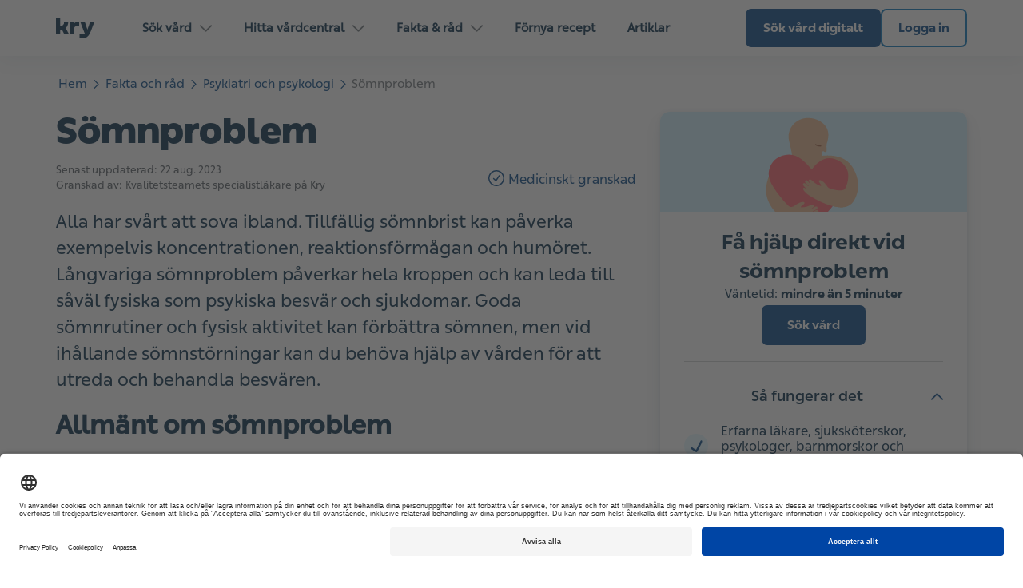

--- FILE ---
content_type: text/html; charset=utf-8
request_url: https://www.kry.se/fakta/psykiatri-och-psykologi/somnproblem/
body_size: 51956
content:
<!DOCTYPE html><html lang="sv"><head><meta property="og:type" content="website"/><meta name="application-name" content="Kry"/><meta property="og:site_name" content="Kry"/><meta charSet="utf-8"/><meta http-equiv="X-UA-Compatible" content="IE=edge"/><meta name="viewport" content="width=device-width, initial-scale=1.0, shrink-to-fit=no"/><meta name="apple-mobile-web-app-title" content="Kry"/><meta property="og:locale" content="sv-SE"/><meta name="format-detection" content="telephone=no"/><link rel="apple-touch-icon" sizes="180x180" href="/images/meta-kry/apple-touch-icon.png"/><link rel="icon" type="image/png" sizes="32x32" href="/images/meta-kry/favicon-32x32.png"/><link rel="icon" type="image/png" sizes="16x16" href="/images/meta-kry/favicon-16x16.png"/><link rel="mask-icon" href="/images/meta-kry/safari-pinned-tab.svg" color="#0a7e85"/><link rel="shortcut icon" href="/images/meta-kry/favicon.ico"/><link rel="preload" href="/fonts/You_Sans-Black.woff2" as="font" type="font/woff2" crossorigin="anonymous"/><link rel="preload" href="/fonts/You_Sans-Bold.woff2" as="font" type="font/woff2" crossorigin="anonymous"/><link rel="preload" href="/fonts/You_Sans-Light.woff2" as="font" type="font/woff2" crossorigin="anonymous"/><link rel="preload" href="/fonts/You_Sans-Medium.woff2" as="font" type="font/woff2" crossorigin="anonymous"/><link rel="preload" href="/fonts/You_Sans-Regular_Italic.woff2" as="font" type="font/woff2" crossorigin="anonymous"/><link rel="preload" href="/fonts/You_Sans-Regular.woff2" as="font" type="font/woff2" crossorigin="anonymous"/><link rel="preconnect" href="https://app.usercentrics.eu"/><meta name="msapplication-TileColor" content="#0a7e85"/><meta name="theme-color" content="#ffffff"/><link rel="preconnect" href="https://images.ctfassets.net" crossorigin="anonymous"/><link rel="dns-prefetch" href="https://www.googletagmanager.com"/><link rel="dns-prefetch" href="https://app.usercentrics.eu"/><meta property="og:image" content="//images.ctfassets.net/h8qzhh7m9m8u/2rCan6lQQgs2awsYUOKI2q/0f906ab07f31902556d73fed1d8bfa94/og-kry.png"/><meta property="og:image:secure_url" content="//images.ctfassets.net/h8qzhh7m9m8u/2rCan6lQQgs2awsYUOKI2q/0f906ab07f31902556d73fed1d8bfa94/og-kry.png"/><meta property="og:image:type" content="image/jpeg"/><meta property="og:image:width" content="1200"/><meta property="og:image:height" content="627"/><meta property="og:url" content="https://www.kry.se/fakta/psykiatri-och-psykologi/somnproblem/"/><link rel="canonical" href="https://www.kry.se/fakta/psykiatri-och-psykologi/somnproblem/"/><link rel="alternate" href="https://www.kry.se/fakta/psykiatri-och-psykologi/somnproblem/" hrefLang="sv"/><link rel="alternate" href="https://www.kry.se/fakta/psykiatri-och-psykologi/somnproblem/" hrefLang="x-default"/><title>Sömnproblem – symptom, orsaker och behandling | Kry</title><meta name="description" content="Sömnproblem kan påverka funktionsförmågan och humöret. Långvarig sömnbrist kan orsaka större besvär. Vad beror sömnproblem på? Läs mer om sömnsvårigheter. "/><meta property="og:title" content="Sömnproblem"/><meta property="og:description" content="Alla har svårt att sova ibland. Tillfällig sömnbrist kan påverka exempelvis koncentrationen, reaktionsförmågan och humöret. Långvariga sömnproblem påverkar hela kroppen och kan leda till såväl fysiska som psykiska besvär och sjukdomar. Goda sömnrutiner och fysisk aktivitet kan förbättra sömnen, men vid ihållande sömnstörningar kan du behöva hjälp av vården för att utreda och behandla besvären."/><meta name="next-head-count" content="42"/><script type="application/ld+json" data-nscript="beforeInteractive">{"@context":"https://schema.org","@type":"BreadcrumbList","itemListElement":[{"@type":"ListItem","position":1,"item":{"@id":"https://www.kry.se/fakta/","name":"Fakta"}},{"@type":"ListItem","position":2,"item":{"@id":"https://www.kry.se/fakta/psykiatri-och-psykologi/","name":"Psykiatri och psykologi"}},{"@type":"ListItem","position":3,"item":{"@id":"https://www.kry.se/fakta/psykiatri-och-psykologi/somnproblem/","name":"Somnproblem"}}]}</script><noscript data-n-css=""></noscript><script defer="" nomodule="" src="/_next/static/chunks/polyfills-c67a75d1b6f99dc8.js"></script><script defer="" src="/_next/static/chunks/7072.30ac9cd3fad2895d.js"></script><script defer="" src="/_next/static/chunks/163.9133e755214ea3e3.js"></script><script defer="" src="/_next/static/chunks/2154-9984e9484fe9b05b.js"></script><script defer="" src="/_next/static/chunks/940-11c5f05eb5fb9805.js"></script><script defer="" src="/_next/static/chunks/1068-79fa75ab68221565.js"></script><script defer="" src="/_next/static/chunks/509-1f3864322b33e46c.js"></script><script defer="" src="/_next/static/chunks/8972-7bba54bef5b89b6a.js"></script><script defer="" src="/_next/static/chunks/6722-b0532346829da6ee.js"></script><script defer="" src="/_next/static/chunks/4002-051e741e4e94d85c.js"></script><script defer="" src="/_next/static/chunks/2243-1447dd1c094f22e2.js"></script><script defer="" src="/_next/static/chunks/6447-8c3f6e7fd756c444.js"></script><script defer="" src="/_next/static/chunks/3368-49c87d4b66353399.js"></script><script defer="" src="/_next/static/chunks/7119-f95260d98d2497fc.js"></script><script defer="" src="/_next/static/chunks/7167-3be614649e94226c.js"></script><script defer="" src="/_next/static/chunks/9725-167dca1fcb504bc7.js"></script><script defer="" src="/_next/static/chunks/223-ef4b75ac676af092.js"></script><script defer="" src="/_next/static/chunks/3659-ee74a046c02e3ba4.js"></script><script defer="" src="/_next/static/chunks/7784-6771cfbc498dbfcc.js"></script><script defer="" src="/_next/static/chunks/2110-4c7922f41c3ff30e.js"></script><script defer="" src="/_next/static/chunks/3731.352b78d17321d6ba.js"></script><script defer="" src="/_next/static/chunks/7769-64efba3de8e25238.js"></script><script defer="" src="/_next/static/chunks/7864.bb6670953890b318.js"></script><script defer="" src="/_next/static/chunks/9888-f60ccbe64f224fdb.js"></script><script defer="" src="/_next/static/chunks/7017.d1543d980b80c6a7.js"></script><script defer="" src="/_next/static/chunks/5182.f4dcb3282ced1ef0.js"></script><script defer="" src="/_next/static/chunks/6078.7413a1b2ba87b093.js"></script><script defer="" src="/_next/static/chunks/6494.10a3f38750767c45.js"></script><script defer="" src="/_next/static/chunks/9167-cc33dc0611134700.js"></script><script defer="" src="/_next/static/chunks/904-98f53c6bea1603c3.js"></script><script defer="" src="/_next/static/chunks/3650.ad883992d11eec22.js"></script><script defer="" src="/_next/static/chunks/3725-ba8019a8758ba919.js"></script><script defer="" src="/_next/static/chunks/562.ba80cda0aaf459dd.js"></script><script defer="" src="/_next/static/chunks/4708-e149225c83a42bb0.js"></script><script defer="" src="/_next/static/chunks/3456.119319bedf9565b6.js"></script><script defer="" src="/_next/static/chunks/686.a941c65a457ccb60.js"></script><script src="/_next/static/chunks/webpack-3684b67f053587ab.js" defer=""></script><script src="/_next/static/chunks/framework-f29e48ae95cae5a3.js" defer=""></script><script src="/_next/static/chunks/main-19703f6a4d4f0b40.js" defer=""></script><script src="/_next/static/chunks/pages/_app-652741cf47a02ec9.js" defer=""></script><script src="/_next/static/chunks/7019-54e3456fd7612cb7.js" defer=""></script><script src="/_next/static/chunks/5072-5e7eec73a876b1cf.js" defer=""></script><script src="/_next/static/chunks/pages/fakta/%5Bcategory%5D/%5B...slug%5D-109cfdbb41403617.js" defer=""></script><script src="/_next/static/B1dnnq2GiKKrROkF00d6H/_buildManifest.js" defer=""></script><script src="/_next/static/B1dnnq2GiKKrROkF00d6H/_ssgManifest.js" defer=""></script></head><body><div id="__next"><style data-emotion="css-global 1tlynzf">.usercentrics-button *{font-family:family_regular,"Helvetica Neue",Helvetica,Arial,sans-serif!important;}.uc-banner-content{display:-webkit-box;display:-webkit-flex;display:-ms-flexbox;display:flex;-webkit-box-pack:center;-ms-flex-pack:center;-webkit-justify-content:center;justify-content:center;}.uc-dropdown-menu.lan-opened{width:50px;text-align:center;}.usercentrics-button #uc-banner-modal #uc-btn-outside-click-banner-modal{height:100%!important;width:100%!important;background-color:rgba(0, 0, 0, 0.6)!important;}.usercentrics-button.uc-button-hidden .uc-banner-content>div{max-width:114rem!important;margin-left:auto;margin-right:auto;}#usercentrics-button .uc-overflow-hidden,.uc-embed .uc-overflow-hidden{overflow:hidden!important;}.usercentrics-button.layout-1 .uc-banner-content .btn-list .uc-btn.uc-btn-primary{border-radius:6px!important;background-color:#004484!important;color:#FFFFFF!important;box-shadow:none!important;}.usercentrics-button.layout-1 .uc-banner-content .btn-list .uc-btn.uc-btn-default{border-radius:6px!important;background-color:#FFFFFF!important;color:#000000!important;border:2px solid #000000;box-shadow:none!important;}#usercentrics-button #uc-banner-modal .uc-banner-content{border-top:none!important;border-color:#000000;box-shadow:none!important;background-color:#FFFFFF!important;}#usercentrics-button #uc-banner-modal .uc-banner-content .uc-optin-description{color:#000000!important;}#usercentrics-button #uc-center-modal .secondary-basic .uc-card-body .uc-category-row .uc-category-desc .uc-category-title,#usercentrics-button #uc-center-modal .secondary-advance .uc-card-body .uc-category-row .uc-category-desc .uc-category-title{font-size:inherit!important;font-family:family_regular,"Helvetica Neue",Helvetica,Arial,sans-serif!important;}#usercentrics-button input[type=checkbox].uc-form-check-input:checked+label::before,.uc-embed input[type=checkbox].uc-form-check-input:checked+label::before{content:'';background-color:#004484;border-color:#004484;}#usercentrics-button span.uc-banner-links-separator,#usercentrics-button #uc-banner-modal .uc-banner-links a,.usercentrics-button .uc-corner-modal .uc-corner-modal-content .uc-nav-tabs a.uc-active{color:#000000!important;}.usercentrics-button.layout-1 .uc-corner-modal .uc-corner-modal-content .uc-nav-tabs{background:#FFFFFF!important;color:#000000!important;}.usercentrics-button .uc-corner-modal .uc-card-footer .uc-save-settings-button{background-color:#004484!important;}#usercentrics-button #uc-corner-modal.layout-1 .uc-powered-by-footer{display:none!important;}#usercentrics-button .uc-powered-by-footer{display:none!important;}.btn-list{display:-webkit-box;display:-webkit-flex;display:-ms-flexbox;display:flex;-webkit-flex-direction:column;-ms-flex-direction:column;flex-direction:column;}@media (min-width: 640px){#usercentrics-button.layout-1 #uc-banner-modal .btn-list .uc-btn{width:30%!important;margin-right:1%!important;}.btn-list{-webkit-flex-direction:row;-ms-flex-direction:row;flex-direction:row;}}#uc-btn-accept-banner{-webkit-order:1;-ms-flex-order:1;order:1;}#uc-btn-more-info-banner{-webkit-order:3;-ms-flex-order:3;order:3;}#uc-btn-deny-banner{-webkit-order:2;-ms-flex-order:2;order:2;}</style><style data-emotion="css-global 1vl5l90">*{margin:0;padding:0;border:0;vertical-align:baseline;-webkit-text-decoration:none;text-decoration:none;-webkit-tap-highlight-color:transparent;}@font-face{font-family:family_regular;font-weight:400;src:url(/fonts/You_Sans-Regular.woff2) format('woff2');font-display:swap;}@font-face{font-family:family_medium;font-weight:500;src:url(/fonts/You_Sans-Medium.woff2) format('woff2');font-display:swap;}@font-face{font-family:family_light;font-weight:300;src:url(/fonts/You_Sans-Light.woff2) format('woff2');font-display:swap;}@font-face{font-family:family_bold;font-weight:700;src:url(/fonts/You_Sans-Bold.woff2) format('woff2');font-display:swap;}@font-face{font-family:family_black;font-weight:700;src:url(/fonts/You_Sans-Black.woff2) format('woff2');font-display:swap;}@font-face{font-family:family_italic;font-weight:400;src:url(/fonts/You_Sans-Regular_Italic.woff2) format('woff2');font-display:swap;}body{margin:0;font-family:family_regular,"Helvetica Neue",Helvetica,Arial,sans-serif;overflow-wrap:anywhere;text-rendering:geometricPrecision;-webkit-font-smoothing:antialiased;-moz-osx-font-smoothing:grayscale;font-size:2rem;}.visually-hidden{position:absolute;left:-9999px;top:auto;width:1px;height:1px;overflow:hidden;}input,textarea,select,button{font-family:family_regular,"Helvetica Neue",Helvetica,Arial,sans-serif;text-rendering:inherit;-webkit-appearance:none;}button{cursor:pointer;background-color:transparent;}input,textarea,select{font-size:2rem;}*:focus{outline:none;box-shadow:none;}html{font-size:62.5%;}h1,h2,h3,h4,h5,h6{line-height:1.3;font-family:family_bold,"Helvetica Neue",Helvetica,Arial,sans-serif;}h1{line-height:1.1;margin-bottom:1.5rem;font-size:2.4rem;}@media (min-width:640px){h1{font-size:2.6rem;}}@media (min-width:960px){h1{font-size:3.2rem;}}@media (min-width:1200px){h1{font-size:4.2rem;}}h2{font-size:2.2rem;font-weight:900;font-family:family_black,"Helvetica Neue",Helvetica,Arial,sans-serif;}@media (min-width:960px){h2{font-size:3.2rem;}}h3{font-size:2rem;}@media (min-width:960px){h3{font-size:2.2rem;}}h4{font-size:1.8rem;}h5{font-size:1.6rem;}h6{font-size:1.6rem;text-transform:uppercase;letter-spacing:1.75px;}p{line-height:1.4;font-family:family_regular,"Helvetica Neue",Helvetica,Arial,sans-serif;font-size:1.6rem;}@media (min-width:960px){p{font-size:1.8rem;}}strong,b{font-family:family_bold,"Helvetica Neue",Helvetica,Arial,sans-serif;font-weight:700;}</style><style data-emotion="css 1ptdup1">.css-1ptdup1{position:fixed;top:5px;left:50%;-webkit-transform:translateX(-50%) translateY(-200%);-moz-transform:translateX(-50%) translateY(-200%);-ms-transform:translateX(-50%) translateY(-200%);transform:translateX(-50%) translateY(-200%);z-index:1001;padding:10px 20px;background-color:#002845;color:#FFFFFF;border-radius:10px;-webkit-text-decoration:none;text-decoration:none;font-weight:500;font-size:1.6rem;-webkit-transition:-webkit-transform 0.2s ease-in-out;transition:transform 0.2s ease-in-out;cursor:pointer;white-space:nowrap;}.css-1ptdup1:focus,.css-1ptdup1:focus-visible{-webkit-transform:translateX(-50%) translateY(0);-moz-transform:translateX(-50%) translateY(0);-ms-transform:translateX(-50%) translateY(0);transform:translateX(-50%) translateY(0);outline:2px solid #FFFFFF;}</style><a href="#main-content" class="css-1ptdup1">Skip to main content</a><style data-emotion="css 14n7leq">.css-14n7leq{display:-webkit-box;display:-webkit-flex;display:-ms-flexbox;display:flex;-webkit-flex-direction:column;-ms-flex-direction:column;flex-direction:column;position:-webkit-sticky;position:sticky;top:0;z-index:1000;height:100vh;overflow-y:auto;box-shadow:0 14px 34px 0 rgba(0, 0, 0, 0.25);position:-webkit-sticky;position:sticky;height:auto;}@media (min-width:960px){.css-14n7leq{display:none;}}</style><div class="css-14n7leq"><style data-emotion="css 3k8zjb">.css-3k8zjb{display:-webkit-box;display:-webkit-flex;display:-ms-flexbox;display:flex;-webkit-box-pack:justify;-webkit-justify-content:space-between;justify-content:space-between;-webkit-align-items:center;-webkit-box-align:center;-ms-flex-align:center;align-items:center;height:53px;background-color:#FFFFFF;padding:1.2rem 2rem 1.2rem 2rem;border-bottom:1px solid rgba(0, 0, 0, 0.10);}.css-3k8zjb li a{color:#004484;}.css-3k8zjb li a:hover,.css-3k8zjb li a:focus-visible{color:#004484;}</style><nav role="navigation" aria-label="Mobile menu" class="css-3k8zjb"><style data-emotion="css zjik7">.css-zjik7{display:-webkit-box;display:-webkit-flex;display:-ms-flexbox;display:flex;}</style><style data-emotion="css acm3o7">.css-acm3o7{border-radius:6px;}.css-acm3o7:focus-visible{outline:2px solid #002845;}</style><a href="/" id="Kry-logo" title="Kry" class="css-acm3o7"><style data-emotion="css 1r8141">.css-1r8141{border-radius:6px;padding-top:0.5rem;}.css-1r8141:focus-visible{outline:2px solid #002845;}</style><img height="48" width="48" src="/logos/kry-logo.svg" alt="Kry - Läkare online" class="css-1r8141"/></a><style data-emotion="css 1uh6l2q">.css-1uh6l2q{display:-webkit-box;display:-webkit-flex;display:-ms-flexbox;display:flex;}.css-1uh6l2q a{font-size:1.5rem;padding-left:0.8rem!important;padding-right:0.8rem!important;}</style><div class="css-1uh6l2q"><style data-emotion="css 3jpagy">.css-3jpagy{position:relative;box-sizing:border-box;cursor:pointer;-webkit-user-select:none;-moz-user-select:none;-ms-user-select:none;user-select:none;display:-webkit-box;display:-webkit-flex;display:-ms-flexbox;display:flex;-webkit-flex-direction:row;-ms-flex-direction:row;flex-direction:row;-webkit-align-items:center;-webkit-box-align:center;-ms-flex-align:center;align-items:center;-webkit-box-pack:center;-ms-flex-pack:center;-webkit-justify-content:center;justify-content:center;text-align:center;border-radius:7px;height:4.4rem;width:100%;min-width:10rem;padding:0 3rem;border:2px solid transparent;font-family:family_bold,"Helvetica Neue",Helvetica,Arial,sans-serif;font-weight:700;font-size:1.4rem;color:#FFFFFF;background-color:#004484;-webkit-transition:all 0.15s ease-in-out;transition:all 0.15s ease-in-out;transition-property:transform,color;}.css-3jpagy:hover{background-color:#0173BC;border:2px solid transparent;color:#FFFFFF;}.css-3jpagy:focus-visible{background-color:#0173BC;border:2px solid transparent;}.css-3jpagy:active{background-color:#0173BC;-webkit-transform:scale(0.96);-moz-transform:scale(0.96);-ms-transform:scale(0.96);transform:scale(0.96);}.css-3jpagy:disabled{background:rgba(10,22,31,0.2);color:rgba(10,22,31,0.4);cursor:inherit;}@media (min-width:640px){.css-3jpagy{width:-webkit-fit-content;width:-moz-fit-content;width:fit-content;height:5rem;font-size:1.5rem;}}@media (min-width:1600px){.css-3jpagy{height:5.6rem;font-size:1.6rem;}}</style><a id="button|mobile-menu-primaryCTA|sok-vard-digitalt" href="https://app.kry.se/app-link/all/book" target="_self" rel="" data-testid="button" title="Sök vård digitalt" class="css-3jpagy">Sök vård digitalt</a><style data-emotion="css terqsd">.css-terqsd{width:5.5rem!important;min-width:1rem;padding:0 1rem!important;margin-left:1rem;}</style><style data-emotion="css egv8qr">.css-egv8qr{position:relative;box-sizing:border-box;cursor:pointer;-webkit-user-select:none;-moz-user-select:none;-ms-user-select:none;user-select:none;display:-webkit-box;display:-webkit-flex;display:-ms-flexbox;display:flex;-webkit-flex-direction:row;-ms-flex-direction:row;flex-direction:row;-webkit-align-items:center;-webkit-box-align:center;-ms-flex-align:center;align-items:center;-webkit-box-pack:center;-ms-flex-pack:center;-webkit-justify-content:center;justify-content:center;text-align:center;border-radius:7px;height:4.4rem;width:100%;min-width:10rem;padding:0 3rem;border:2px solid #004484;font-family:family_bold,"Helvetica Neue",Helvetica,Arial,sans-serif;font-weight:700;font-size:1.4rem;color:#004484;background-color:transparent;-webkit-transition:all 0.15s ease-in-out;transition:all 0.15s ease-in-out;transition-property:transform,color;width:5.5rem!important;min-width:1rem;padding:0 1rem!important;margin-left:1rem;}.css-egv8qr:hover{background-color:transparent;border:2px solid #0173BC;color:#0173BC;}.css-egv8qr:focus-visible{background-color:transparent;border:2px solid #0173BC;}.css-egv8qr:active{background-color:#0173BC;-webkit-transform:scale(0.96);-moz-transform:scale(0.96);-ms-transform:scale(0.96);transform:scale(0.96);}.css-egv8qr:disabled{background:rgba(10,22,31,0.2);color:rgba(10,22,31,0.4);cursor:inherit;}@media (min-width:640px){.css-egv8qr{width:-webkit-fit-content;width:-moz-fit-content;width:fit-content;height:5rem;font-size:1.5rem;}}@media (min-width:1600px){.css-egv8qr{height:5.6rem;font-size:1.6rem;}}</style><button id="button|mobile-navbar-hamburger" type="button" aria-label="Open navigation menu" class="css-egv8qr"><style data-emotion="css 1x2ow96">.css-1x2ow96{-webkit-transition:-webkit-transform 0.2s cubic-bezier(0.7, 0, 0.84, 0);transition:transform 0.2s cubic-bezier(0.7, 0, 0.84, 0);}</style><style data-emotion="css nycgp8">.css-nycgp8{-webkit-transition:all 0.15s ease-in-out;transition:all 0.15s ease-in-out;-webkit-transition:-webkit-transform 0.2s cubic-bezier(0.7, 0, 0.84, 0);transition:transform 0.2s cubic-bezier(0.7, 0, 0.84, 0);}</style><svg width="28" height="28" viewBox="0 0 24 24" fill="none" xmlns="http://www.w3.org/2000/svg" alt="" loading="lazy" class="nav-chevron-icon css-nycgp8" aria-hidden="true" focusable="false"><path fill-rule="evenodd" clip-rule="evenodd" d="M2.22223 6.13354C2.22223 5.59351 2.65998 5.15576 3.20001 5.15576H20.8C21.34 5.15576 21.7778 5.59351 21.7778 6.13354C21.7778 6.67357 21.34 7.11132 20.8 7.11132H3.20001C2.65998 7.11132 2.22223 6.67357 2.22223 6.13354Z" fill="#004484"></path><path fill-rule="evenodd" clip-rule="evenodd" d="M2.22223 12.0002C2.22223 11.4602 2.65998 11.0225 3.20001 11.0225H20.8C21.34 11.0225 21.7778 11.4602 21.7778 12.0002C21.7778 12.5403 21.34 12.978 20.8 12.978H3.20001C2.65998 12.978 2.22223 12.5403 2.22223 12.0002Z" fill="#004484"></path><path fill-rule="evenodd" clip-rule="evenodd" d="M2.22223 17.8669C2.22223 17.3269 2.65998 16.8892 3.20001 16.8892H20.8C21.34 16.8892 21.7778 17.3269 21.7778 17.8669C21.7778 18.407 21.34 18.8447 20.8 18.8447H3.20001C2.65998 18.8447 2.22223 18.407 2.22223 17.8669Z" fill="#004484"></path></svg></button></div></nav></div><style data-emotion="css 1ptdup1">.css-1ptdup1{position:fixed;top:5px;left:50%;-webkit-transform:translateX(-50%) translateY(-200%);-moz-transform:translateX(-50%) translateY(-200%);-ms-transform:translateX(-50%) translateY(-200%);transform:translateX(-50%) translateY(-200%);z-index:1001;padding:10px 20px;background-color:#002845;color:#FFFFFF;border-radius:10px;-webkit-text-decoration:none;text-decoration:none;font-weight:500;font-size:1.6rem;-webkit-transition:-webkit-transform 0.2s ease-in-out;transition:transform 0.2s ease-in-out;cursor:pointer;white-space:nowrap;}.css-1ptdup1:focus,.css-1ptdup1:focus-visible{-webkit-transform:translateX(-50%) translateY(0);-moz-transform:translateX(-50%) translateY(0);-ms-transform:translateX(-50%) translateY(0);transform:translateX(-50%) translateY(0);outline:2px solid #FFFFFF;}</style><a href="#main-content" class="css-1ptdup1">Skip to main content</a><style data-emotion="css 1hkvyu7">.css-1hkvyu7{display:none;position:-webkit-sticky;position:sticky;top:0;z-index:200;background-color:#FFFFFF;box-shadow:0px 5px 23px rgba(21, 61, 87, 0.08);-webkit-align-items:center;-webkit-box-align:center;-ms-flex-align:center;align-items:center;box-sizing:border-box;row-gap:4rem;padding:0 2.4rem;height:7rem;}@media (min-width:960px){.css-1hkvyu7{display:-webkit-box;display:-webkit-flex;display:-ms-flexbox;display:flex;}}</style><nav role="navigation" aria-label="Main menu" class="css-1hkvyu7"><style data-emotion="css 1daskax">.css-1daskax{display:-webkit-box;display:-webkit-flex;display:-ms-flexbox;display:flex;margin:0 auto;-webkit-box-pack:justify;-webkit-justify-content:space-between;justify-content:space-between;width:100%;max-width:114rem;}</style><div class="css-1daskax"><style data-emotion="css zjik7">.css-zjik7{display:-webkit-box;display:-webkit-flex;display:-ms-flexbox;display:flex;}</style><style data-emotion="css acm3o7">.css-acm3o7{border-radius:6px;}.css-acm3o7:focus-visible{outline:2px solid #002845;}</style><a href="/" id="Kry-logo" title="Kry" class="css-acm3o7"><style data-emotion="css 1r8141">.css-1r8141{border-radius:6px;padding-top:0.5rem;}.css-1r8141:focus-visible{outline:2px solid #002845;}</style><img height="48" width="48" src="/logos/kry-logo.svg" alt="Kry - Läkare online" class="css-1r8141"/></a><style data-emotion="css 1f6liik">.css-1f6liik{display:-webkit-box;display:-webkit-flex;display:-ms-flexbox;display:flex;-webkit-box-pack:justify;-webkit-justify-content:space-between;justify-content:space-between;-webkit-align-items:center;-webkit-box-align:center;-ms-flex-align:center;align-items:center;background-color:#FFFFFF;margin:0 auto 0 4rem;padding:0;list-style:none;gap:0.2rem;}.css-1f6liik>li>a{font-size:1.5rem;font-weight:700;}</style><ul id="main-menu" role="menubar" aria-label="Main menu" class="css-1f6liik"><style data-emotion="css 1lwaw49">.css-1lwaw49{display:-webkit-box;display:-webkit-flex;display:-ms-flexbox;display:flex;-webkit-align-items:center;-webkit-box-align:center;-ms-flex-align:center;align-items:center;gap:1rem;cursor:pointer;position:relative;outline:none;}.css-1lwaw49::before{content:"";position:absolute;inset:0;border-radius:8px;background-color:transparent;-webkit-transition:background-color 0.2s ease;transition:background-color 0.2s ease;z-index:0;}.css-1lwaw49:hover::before{background-color:rgba(10,22,31,0.04);}.css-1lwaw49:active::before{background-color:rgba(10,22,31,0.1);}.css-1lwaw49 >*{position:relative;z-index:1;}.css-1lwaw49:has(:focus-visible){outline:2px solid #004484;outline-offset:-2px;border-radius:8px;}.css-1lwaw49:active .nav-chevron-icon{-webkit-transform:rotate(0deg);-moz-transform:rotate(0deg);-ms-transform:rotate(0deg);transform:rotate(0deg);}.css-1lwaw49:hover #open-nav{display:inline;}.css-1lwaw49 a:visited{color:#002845;}.css-1lwaw49:focus-within{outline:none;}.css-1lwaw49:focus-within:has(:focus-visible){outline:2px solid #004484;outline-offset:-2px;border-radius:8px;}</style><li class="css-1lwaw49"><style data-emotion="css ddchee">.css-ddchee{display:-webkit-box;display:-webkit-flex;display:-ms-flexbox;display:flex;-webkit-align-items:center;-webkit-box-align:center;-ms-flex-align:center;align-items:center;-webkit-box-flex:1;-webkit-flex-grow:1;-ms-flex-positive:1;flex-grow:1;padding:1.5rem 2rem;font-size:1.5rem;font-weight:700;color:#002845;}.css-ddchee:hover,.css-ddchee:focus-visible,.css-ddchee:active{color:#004484;-webkit-transition:-webkit-transform 0.15s ease-in-out;transition:transform 0.15s ease-in-out;}</style><button role="menuitem" data-id="5APP0g3IcP9I8xTt65XZUO" id="navbaritem|5APP0g3IcP9I8xTt65XZUO|sok-vard" type="button" aria-expanded="false" aria-haspopup="true" tabindex="0" aria-controls="nav-group-sok-vard" class="css-ddchee">Sök vård<style data-emotion="css 14gcsbm">.css-14gcsbm{pointer-events:none;margin-left:1rem;-webkit-transition:-webkit-transform 0.15s ease-out;transition:transform 0.15s ease-out;-webkit-transform:rotate(180deg);-moz-transform:rotate(180deg);-ms-transform:rotate(180deg);transform:rotate(180deg);}.css-14gcsbm:active{-webkit-transform:rotate(0deg);-moz-transform:rotate(0deg);-ms-transform:rotate(0deg);transform:rotate(0deg);}</style><style data-emotion="css 1cugm72">.css-1cugm72{-webkit-transition:all 0.15s ease-in-out;transition:all 0.15s ease-in-out;pointer-events:none;margin-left:1rem;-webkit-transition:-webkit-transform 0.15s ease-out;transition:transform 0.15s ease-out;-webkit-transform:rotate(180deg);-moz-transform:rotate(180deg);-ms-transform:rotate(180deg);transform:rotate(180deg);}.css-1cugm72:active{-webkit-transform:rotate(0deg);-moz-transform:rotate(0deg);-ms-transform:rotate(0deg);transform:rotate(0deg);}</style><svg width="15" height="15" viewBox="0 0 18 10" fill="none" xmlns="http://www.w3.org/2000/svg" alt="" loading="lazy" class="nav-chevron-icon css-1cugm72" aria-hidden="true" focusable="false"><path d="M1 9L9.00615 0.999999L17 8.98771" stroke="rgba(10,22,31,0.59)" stroke-opacity="1" stroke-width="2" stroke-linecap="round" stroke-linejoin="round"></path></svg></button></li><li class="css-1lwaw49"><button role="menuitem" data-id="7rdJhAfcNhNK9aNMcztHir" id="navbaritem|7rdJhAfcNhNK9aNMcztHir|hitta-vardcentral" type="button" aria-expanded="false" aria-haspopup="true" tabindex="0" aria-controls="nav-group-hitta-vardcentral" class="css-ddchee">Hitta vårdcentral<svg width="15" height="15" viewBox="0 0 18 10" fill="none" xmlns="http://www.w3.org/2000/svg" alt="" loading="lazy" class="nav-chevron-icon css-1cugm72" aria-hidden="true" focusable="false"><path d="M1 9L9.00615 0.999999L17 8.98771" stroke="rgba(10,22,31,0.59)" stroke-opacity="1" stroke-width="2" stroke-linecap="round" stroke-linejoin="round"></path></svg></button></li><li class="css-1lwaw49"><button role="menuitem" data-id="7mrLmEqvclTgpiI7FGXIUW" id="navbaritem|7mrLmEqvclTgpiI7FGXIUW|fakta-&amp;-rad" type="button" aria-expanded="false" aria-haspopup="true" tabindex="0" aria-controls="nav-group-fakta-&amp;-rad" class="css-ddchee">Fakta &amp; råd<svg width="15" height="15" viewBox="0 0 18 10" fill="none" xmlns="http://www.w3.org/2000/svg" alt="" loading="lazy" class="nav-chevron-icon css-1cugm72" aria-hidden="true" focusable="false"><path d="M1 9L9.00615 0.999999L17 8.98771" stroke="rgba(10,22,31,0.59)" stroke-opacity="1" stroke-width="2" stroke-linecap="round" stroke-linejoin="round"></path></svg></button></li><style data-emotion="css 1sd23ig">.css-1sd23ig{display:-webkit-box;display:-webkit-flex;display:-ms-flexbox;display:flex;-webkit-align-items:center;-webkit-box-align:center;-ms-flex-align:center;align-items:center;gap:1rem;cursor:pointer;position:relative;outline:none;}.css-1sd23ig::before{content:"";position:absolute;inset:0;border-radius:8px;background-color:transparent;-webkit-transition:background-color 0.2s ease;transition:background-color 0.2s ease;z-index:0;}.css-1sd23ig:hover::before{background-color:rgba(10,22,31,0.04);}.css-1sd23ig:active::before{background-color:rgba(10,22,31,0.1);}.css-1sd23ig >*{position:relative;z-index:1;}.css-1sd23ig:has(:focus-visible){outline:2px solid #004484;outline-offset:-2px;border-radius:8px;}.css-1sd23ig:active .nav-chevron-icon{-webkit-transform:rotate(0deg);-moz-transform:rotate(0deg);-ms-transform:rotate(0deg);transform:rotate(0deg);}.css-1sd23ig:hover #open-nav{display:inline;}.css-1sd23ig a:visited{color:#002845;}.css-1sd23ig:focus-within{outline:none;}.css-1sd23ig:focus-within:has(:focus-visible){outline:2px solid #004484;outline-offset:-2px;border-radius:8px;}</style><li class="css-1sd23ig"><a role="menuitem" id="navbaritem|7H3rvdjrwA601AApW2mQwY|fornya-recept" href="/sa-fungerar-det/receptfornyelse/" tabindex="0" class="css-ddchee">Förnya recept</a></li><li class="css-1sd23ig"><a role="menuitem" id="navbaritem|3jj4a2tKIJBRiz993vjS6t|artiklar" href="/din-halsa/" tabindex="0" class="css-ddchee">Artiklar</a></li></ul><style data-emotion="css 33na0n">.css-33na0n{display:-webkit-box;display:-webkit-flex;display:-ms-flexbox;display:flex;-webkit-align-items:center;-webkit-box-align:center;-ms-flex-align:center;align-items:center;gap:1rem;}.css-33na0n a{padding-left:2rem!important;padding-right:2rem!important;font-size:1.5rem;height:4.8rem;}</style><div id="desktop-menu-cta-group" class="css-33na0n"><style data-emotion="css 3jpagy">.css-3jpagy{position:relative;box-sizing:border-box;cursor:pointer;-webkit-user-select:none;-moz-user-select:none;-ms-user-select:none;user-select:none;display:-webkit-box;display:-webkit-flex;display:-ms-flexbox;display:flex;-webkit-flex-direction:row;-ms-flex-direction:row;flex-direction:row;-webkit-align-items:center;-webkit-box-align:center;-ms-flex-align:center;align-items:center;-webkit-box-pack:center;-ms-flex-pack:center;-webkit-justify-content:center;justify-content:center;text-align:center;border-radius:7px;height:4.4rem;width:100%;min-width:10rem;padding:0 3rem;border:2px solid transparent;font-family:family_bold,"Helvetica Neue",Helvetica,Arial,sans-serif;font-weight:700;font-size:1.4rem;color:#FFFFFF;background-color:#004484;-webkit-transition:all 0.15s ease-in-out;transition:all 0.15s ease-in-out;transition-property:transform,color;}.css-3jpagy:hover{background-color:#0173BC;border:2px solid transparent;color:#FFFFFF;}.css-3jpagy:focus-visible{background-color:#0173BC;border:2px solid transparent;}.css-3jpagy:active{background-color:#0173BC;-webkit-transform:scale(0.96);-moz-transform:scale(0.96);-ms-transform:scale(0.96);transform:scale(0.96);}.css-3jpagy:disabled{background:rgba(10,22,31,0.2);color:rgba(10,22,31,0.4);cursor:inherit;}@media (min-width:640px){.css-3jpagy{width:-webkit-fit-content;width:-moz-fit-content;width:fit-content;height:5rem;font-size:1.5rem;}}@media (min-width:1600px){.css-3jpagy{height:5.6rem;font-size:1.6rem;}}</style><a id="button|desktop-menu-primaryCTA|sok-vard-digitalt" href="https://app.kry.se/app-link/all/book" target="_self" rel="" data-testid="button" title="Sök vård digitalt" class="css-3jpagy">Sök vård digitalt</a><style data-emotion="css 1e2j0b4">.css-1e2j0b4{background-color:transparent;border:2px solid #0173BC;}.css-1e2j0b4:focus-visible{outline:3px solid #0173BC;outline-offset:-3px;}@media (max-width: 1099px){.css-1e2j0b4{display:none;}}</style><style data-emotion="css iewisr">.css-iewisr{position:relative;box-sizing:border-box;cursor:pointer;-webkit-user-select:none;-moz-user-select:none;-ms-user-select:none;user-select:none;display:-webkit-box;display:-webkit-flex;display:-ms-flexbox;display:flex;-webkit-flex-direction:row;-ms-flex-direction:row;flex-direction:row;-webkit-align-items:center;-webkit-box-align:center;-ms-flex-align:center;align-items:center;-webkit-box-pack:center;-ms-flex-pack:center;-webkit-justify-content:center;justify-content:center;text-align:center;border-radius:7px;height:4.4rem;width:100%;min-width:10rem;padding:0 3rem;border:2px solid #004484;font-family:family_bold,"Helvetica Neue",Helvetica,Arial,sans-serif;font-weight:700;font-size:1.4rem;color:#004484;background-color:transparent;-webkit-transition:all 0.15s ease-in-out;transition:all 0.15s ease-in-out;transition-property:transform,color;background-color:transparent;border:2px solid #0173BC;}.css-iewisr:hover{background-color:transparent;border:2px solid #0173BC;color:#0173BC;}.css-iewisr:focus-visible{background-color:transparent;border:2px solid #0173BC;}.css-iewisr:active{background-color:#0173BC;-webkit-transform:scale(0.96);-moz-transform:scale(0.96);-ms-transform:scale(0.96);transform:scale(0.96);}.css-iewisr:disabled{background:rgba(10,22,31,0.2);color:rgba(10,22,31,0.4);cursor:inherit;}@media (min-width:640px){.css-iewisr{width:-webkit-fit-content;width:-moz-fit-content;width:fit-content;height:5rem;font-size:1.5rem;}}@media (min-width:1600px){.css-iewisr{height:5.6rem;font-size:1.6rem;}}.css-iewisr:focus-visible{outline:3px solid #0173BC;outline-offset:-3px;}@media (max-width: 1099px){.css-iewisr{display:none;}}</style><a id="button|desktop-menu-secondaryCTA|logga-in" href="https://app.kry.se/app-link/all" target="_self" rel="" data-testid="button" class="css-iewisr" title="Logga in">Logga in</a></div></div></nav><style data-emotion="css 1m1t3gs">.css-1m1t3gs{position:fixed;inset:0;background-color:rgba(0,0,0,0.25);opacity:0;visibility:hidden;pointer-events:none;-webkit-transition:opacity 0.35s cubic-bezier(0.4, 0, 0.2, 1),visibility 0.35s ease;transition:opacity 0.35s cubic-bezier(0.4, 0, 0.2, 1),visibility 0.35s ease;z-index:100;}.css-1m1t3gs.visible{opacity:1;visibility:visible;pointer-events:auto;-webkit-transition:opacity 0.35s cubic-bezier(0.4, 0, 0.2, 1);transition:opacity 0.35s cubic-bezier(0.4, 0, 0.2, 1);}</style><div class="css-1m1t3gs"></div><style data-emotion="css 11b4r4s">.css-11b4r4s{width:calc(100vw - 4rem);left:2rem;display:-webkit-box;display:-webkit-flex;display:-ms-flexbox;display:flex;position:fixed;z-index:200;max-height:calc(100vh - 8rem);opacity:0;-webkit-transform:translateY(-15px) scale(0.97);-moz-transform:translateY(-15px) scale(0.97);-ms-transform:translateY(-15px) scale(0.97);transform:translateY(-15px) scale(0.97);visibility:hidden;pointer-events:none;-webkit-transition:opacity 180ms cubic-bezier(0.4, 0, 0.2, 1),-webkit-transform 250ms cubic-bezier(0.22, 1, 0.36, 1);transition:opacity 180ms cubic-bezier(0.4, 0, 0.2, 1),transform 250ms cubic-bezier(0.22, 1, 0.36, 1);margin-top:1rem;scrollbar-width:thin;}.css-11b4r4s.visible{opacity:1;-webkit-transform:translateY(0) scale(1);-moz-transform:translateY(0) scale(1);-ms-transform:translateY(0) scale(1);transform:translateY(0) scale(1);visibility:visible;pointer-events:none;}@supports (scrollbar-color: auto){.css-11b4r4s{scrollbar-color:rgba(10,22,31,0.2) transparent;}}.css-11b4r4s::-webkit-scrollbar{width:6px;}.css-11b4r4s::-webkit-scrollbar-track{background:transparent;}.css-11b4r4s::-webkit-scrollbar-thumb{background:rgba(10,22,31,0.2);border-radius:3px;}</style><div id="open-nav" class="css-11b4r4s"><style data-emotion="css 1loyzh4">.css-1loyzh4{display:-webkit-box;display:-webkit-flex;display:-ms-flexbox;display:flex;min-height:350px;width:100%;max-width:122rem;margin:0 auto;background-color:#FFFFFF;border-radius:10px;z-index:2000;contain:paint;pointer-events:auto;}.css-1loyzh4 a,.css-1loyzh4 button{color:#002845;}.css-1loyzh4 a:focus-visible,.css-1loyzh4 button:focus-visible{color:#004484;}.css-1loyzh4 a:hover,.css-1loyzh4 button:hover{color:#004484;}.css-1loyzh4 a:active,.css-1loyzh4 button:active{color:#004484;}</style><div class="css-1loyzh4"><div id="nav-group-sok-vard" data-submenu-container="true" style="display:none"><style data-emotion="css 193btj3">.css-193btj3{display:-webkit-box;display:-webkit-flex;display:-ms-flexbox;display:flex;-webkit-flex-direction:column;-ms-flex-direction:column;flex-direction:column;font-size:1.5rem;width:33%;background-color:#FFFFFF;border-left:10px;border-bottom:10px;padding-top:2rem;padding-bottom:2rem;gap:0.2rem;overflow-y:auto;overflow-x:hidden;}.css-193btj3[data-path-active="true"]{border-right:rgba(10,22,31,0.2) 1px solid;}</style><ul role="menu" aria-label="sok-vard-level-0-submenu" data-path-active="false" id="sok-vard-level-0-submenu" class="css-193btj3"><style data-emotion="css f437so">.css-f437so{display:-webkit-box;display:-webkit-flex;display:-ms-flexbox;display:flex;-webkit-box-pack:justify;-webkit-justify-content:space-between;justify-content:space-between;-webkit-align-items:center;-webkit-box-align:center;-ms-flex-align:center;align-items:center;font-weight:500;font-family:family_medium,"Helvetica Neue",Helvetica,Arial,sans-serif;height:4.8rem;padding:0 3.5rem;cursor:pointer;position:relative;outline:none;position:absolute;overflow:hidden;max-height:0;opacity:0;-webkit-transform:translateY(-10px) scale(0.97);-moz-transform:translateY(-10px) scale(0.97);-ms-transform:translateY(-10px) scale(0.97);transform:translateY(-10px) scale(0.97);visibility:hidden;pointer-events:none;-webkit-transition:max-height 250ms cubic-bezier(0.4, 0, 0.2, 1),opacity 200ms cubic-bezier(0.4, 0, 0.2, 1),-webkit-transform 200ms cubic-bezier(0.22, 1, 0.36, 1);transition:max-height 250ms cubic-bezier(0.4, 0, 0.2, 1),opacity 200ms cubic-bezier(0.4, 0, 0.2, 1),transform 200ms cubic-bezier(0.22, 1, 0.36, 1);display:-webkit-box;display:-webkit-flex;display:-ms-flexbox;display:flex;-webkit-align-items:center;-webkit-box-align:center;-ms-flex-align:center;align-items:center;padding:0;}.css-f437so::before{content:"";position:absolute;top:0rem;bottom:0rem;border-radius:8px;background-color:transparent;-webkit-transition:background-color 0.2s ease;transition:background-color 0.2s ease;z-index:0;}.css-f437so:hover::before{background-color:rgba(10,22,31,0.04);}.css-f437so:active::before{background-color:rgba(10,22,31,0.1);}.css-f437so:focus-visible::before{outline:2px solid #004484;outline-offset:-2px;border-radius:8px;}.css-f437so:has(:focus-visible)::before{outline:2px solid #004484;outline-offset:-2px;border-radius:8px;}.css-f437so >*{position:relative;z-index:1;}.css-f437so:hover a,.css-f437so:hover button{color:#004484;}.css-f437so:active a,.css-f437so:active button{color:#004484;}@media (min-width:1200px){.css-f437so::before{left:2rem;right:2rem;}}.css-f437so.visible{position:relative;max-height:4.8rem;opacity:1;-webkit-transform:translateY(0) scale(1);-moz-transform:translateY(0) scale(1);-ms-transform:translateY(0) scale(1);transform:translateY(0) scale(1);visibility:visible;pointer-events:auto;}</style><li role="menuitem" data-id="6RIDVFPpbLc0SWn6bxdgJR" data-hidden="true" class="css-f437so"><style data-emotion="css kjh6p0">.css-kjh6p0{display:-webkit-box;display:-webkit-flex;display:-ms-flexbox;display:flex;-webkit-flex:1;-ms-flex:1;flex:1;height:100%;width:100%;font-weight:500;font-family:family_medium,"Helvetica Neue",Helvetica,Arial,sans-serif;-webkit-align-items:center;-webkit-box-align:center;-ms-flex-align:center;align-items:center;display:-webkit-box;display:-webkit-flex;display:-ms-flexbox;display:flex;-webkit-box-pack:justify;-webkit-justify-content:space-between;justify-content:space-between;text-align:left;-webkit-box-flex:1;-webkit-flex-grow:1;-ms-flex-positive:1;flex-grow:1;padding:0.4rem 4rem;font-size:1.5rem;}</style><button id="menuitem|6RIDVFPpbLc0SWn6bxdgJR|sa-fungerar-det" type="button" tabindex="0" aria-expanded="false" aria-controls="sok-vard-level-1-submenu" class="css-kjh6p0">Så fungerar det<style data-emotion="css lhtyiz">.css-lhtyiz{-webkit-transform:rotate(90deg);-moz-transform:rotate(90deg);-ms-transform:rotate(90deg);transform:rotate(90deg);-webkit-flex-shrink:0;-ms-flex-negative:0;flex-shrink:0;}</style><style data-emotion="css 14qqe9q">.css-14qqe9q{-webkit-transition:all 0.15s ease-in-out;transition:all 0.15s ease-in-out;-webkit-transform:rotate(90deg);-moz-transform:rotate(90deg);-ms-transform:rotate(90deg);transform:rotate(90deg);-webkit-flex-shrink:0;-ms-flex-negative:0;flex-shrink:0;}</style><svg width="16" height="16" viewBox="0 0 18 10" fill="none" xmlns="http://www.w3.org/2000/svg" alt="" loading="lazy" class="css-14qqe9q" aria-hidden="true" focusable="false"><path d="M1 9L9.00615 0.999999L17 8.98771" stroke="rgba(10,22,31,0.59)" stroke-opacity="1" stroke-width="2" stroke-linecap="round" stroke-linejoin="round"></path></svg></button></li><li role="menuitem" data-id="2ARGwCJOeQkkGb9icibRHg" data-hidden="true" class="css-f437so"><button id="menuitem|2ARGwCJOeQkkGb9icibRHg|recept-&amp;-intyg" type="button" tabindex="0" aria-expanded="false" aria-controls="sok-vard-level-1-submenu" class="css-kjh6p0">Recept &amp; intyg<svg width="16" height="16" viewBox="0 0 18 10" fill="none" xmlns="http://www.w3.org/2000/svg" alt="" loading="lazy" class="css-14qqe9q" aria-hidden="true" focusable="false"><path d="M1 9L9.00615 0.999999L17 8.98771" stroke="rgba(10,22,31,0.59)" stroke-opacity="1" stroke-width="2" stroke-linecap="round" stroke-linejoin="round"></path></svg></button></li><li role="menuitem" data-id="7yQnB8rnla7nOxygsu6LOM" data-hidden="true" class="css-f437so"><button id="menuitem|7yQnB8rnla7nOxygsu6LOM|digital-vard" type="button" tabindex="0" aria-expanded="false" aria-controls="sok-vard-level-1-submenu" class="css-kjh6p0">Digital vård<svg width="16" height="16" viewBox="0 0 18 10" fill="none" xmlns="http://www.w3.org/2000/svg" alt="" loading="lazy" class="css-14qqe9q" aria-hidden="true" focusable="false"><path d="M1 9L9.00615 0.999999L17 8.98771" stroke="rgba(10,22,31,0.59)" stroke-opacity="1" stroke-width="2" stroke-linecap="round" stroke-linejoin="round"></path></svg></button></li><li role="menuitem" data-id="4fdmfyAS3hqwhOzNCvyhzV" data-hidden="true" class="css-f437so"><button id="menuitem|4fdmfyAS3hqwhOzNCvyhzV|vara-mottagningar" type="button" tabindex="0" aria-expanded="false" aria-controls="sok-vard-level-1-submenu" class="css-kjh6p0">Våra mottagningar<svg width="16" height="16" viewBox="0 0 18 10" fill="none" xmlns="http://www.w3.org/2000/svg" alt="" loading="lazy" class="css-14qqe9q" aria-hidden="true" focusable="false"><path d="M1 9L9.00615 0.999999L17 8.98771" stroke="rgba(10,22,31,0.59)" stroke-opacity="1" stroke-width="2" stroke-linecap="round" stroke-linejoin="round"></path></svg></button></li><li role="menuitem" data-id="38TwqQehe8wvl0wu6hc32Q" data-hidden="true" class="css-f437so"><button id="menuitem|38TwqQehe8wvl0wu6hc32Q|specialistvard" type="button" tabindex="0" aria-expanded="false" aria-controls="sok-vard-level-1-submenu" class="css-kjh6p0">Specialistvård<svg width="16" height="16" viewBox="0 0 18 10" fill="none" xmlns="http://www.w3.org/2000/svg" alt="" loading="lazy" class="css-14qqe9q" aria-hidden="true" focusable="false"><path d="M1 9L9.00615 0.999999L17 8.98771" stroke="rgba(10,22,31,0.59)" stroke-opacity="1" stroke-width="2" stroke-linecap="round" stroke-linejoin="round"></path></svg></button></li><li role="menuitem" data-id="4NiUfLObKWqRkWQPf1F5TS" data-hidden="true" class="css-f437so"><button id="menuitem|4NiUfLObKWqRkWQPf1F5TS|vaccination-&amp;-tester" type="button" tabindex="0" aria-expanded="false" aria-controls="sok-vard-level-1-submenu" class="css-kjh6p0">Vaccination &amp; tester<svg width="16" height="16" viewBox="0 0 18 10" fill="none" xmlns="http://www.w3.org/2000/svg" alt="" loading="lazy" class="css-14qqe9q" aria-hidden="true" focusable="false"><path d="M1 9L9.00615 0.999999L17 8.98771" stroke="rgba(10,22,31,0.59)" stroke-opacity="1" stroke-width="2" stroke-linecap="round" stroke-linejoin="round"></path></svg></button></li><li role="menuitem" data-id="5ImMw4Um7PpAy6SqBwAF4E" data-hidden="true" class="css-f437so"><button id="menuitem|5ImMw4Um7PpAy6SqBwAF4E|vardomraden" type="button" tabindex="0" aria-expanded="false" aria-controls="sok-vard-level-1-submenu" class="css-kjh6p0">Vårdområden<svg width="16" height="16" viewBox="0 0 18 10" fill="none" xmlns="http://www.w3.org/2000/svg" alt="" loading="lazy" class="css-14qqe9q" aria-hidden="true" focusable="false"><path d="M1 9L9.00615 0.999999L17 8.98771" stroke="rgba(10,22,31,0.59)" stroke-opacity="1" stroke-width="2" stroke-linecap="round" stroke-linejoin="round"></path></svg></button></li><style data-emotion="css te8gmz">.css-te8gmz{display:-webkit-box;display:-webkit-flex;display:-ms-flexbox;display:flex;-webkit-box-pack:justify;-webkit-justify-content:space-between;justify-content:space-between;-webkit-align-items:center;-webkit-box-align:center;-ms-flex-align:center;align-items:center;font-weight:500;font-family:family_medium,"Helvetica Neue",Helvetica,Arial,sans-serif;height:4.8rem;padding:0 3.5rem;cursor:pointer;position:relative;outline:none;padding:0;position:absolute;overflow:hidden;max-height:0;opacity:0;-webkit-transform:translateY(-10px) scale(0.97);-moz-transform:translateY(-10px) scale(0.97);-ms-transform:translateY(-10px) scale(0.97);transform:translateY(-10px) scale(0.97);visibility:hidden;pointer-events:none;-webkit-transition:max-height 250ms cubic-bezier(0.4, 0, 0.2, 1),opacity 200ms cubic-bezier(0.4, 0, 0.2, 1),-webkit-transform 200ms cubic-bezier(0.22, 1, 0.36, 1);transition:max-height 250ms cubic-bezier(0.4, 0, 0.2, 1),opacity 200ms cubic-bezier(0.4, 0, 0.2, 1),transform 200ms cubic-bezier(0.22, 1, 0.36, 1);}.css-te8gmz::before{content:"";position:absolute;top:0rem;bottom:0rem;border-radius:8px;background-color:transparent;-webkit-transition:background-color 0.2s ease;transition:background-color 0.2s ease;z-index:0;}.css-te8gmz:hover::before{background-color:rgba(10,22,31,0.04);}.css-te8gmz:active::before{background-color:rgba(10,22,31,0.1);}.css-te8gmz:focus-visible::before{outline:2px solid #004484;outline-offset:-2px;border-radius:8px;}.css-te8gmz:has(:focus-visible)::before{outline:2px solid #004484;outline-offset:-2px;border-radius:8px;}.css-te8gmz >*{position:relative;z-index:1;}.css-te8gmz:hover a,.css-te8gmz:hover button{color:#004484;}.css-te8gmz:active a,.css-te8gmz:active button{color:#004484;}@media (min-width:1200px){.css-te8gmz::before{left:2rem;right:2rem;}}.css-te8gmz.visible{position:relative;max-height:4.8rem;opacity:1;-webkit-transform:translateY(0) scale(1);-moz-transform:translateY(0) scale(1);-ms-transform:translateY(0) scale(1);transform:translateY(0) scale(1);visibility:visible;pointer-events:auto;}</style><li role="menuitem" data-id="6BJFJnhwveeedXJisOB4bK" data-hidden="true" class="css-te8gmz"><style data-emotion="css yz7ysy">.css-yz7ysy{display:-webkit-box;display:-webkit-flex;display:-ms-flexbox;display:flex;-webkit-flex:1;-ms-flex:1;flex:1;height:100%;width:100%;font-weight:500;font-family:family_medium,"Helvetica Neue",Helvetica,Arial,sans-serif;-webkit-align-items:center;-webkit-box-align:center;-ms-flex-align:center;align-items:center;-webkit-box-flex:1;-webkit-flex-grow:1;-ms-flex-positive:1;flex-grow:1;height:100%;padding:0 4rem;}</style><a id="menuitem|6BJFJnhwveeedXJisOB4bK|foretagshalsovard" href="https://www.foretag.kry.se/" tabindex="0" class="css-yz7ysy">Företagshälsovård</a></li></ul><ul role="menu" aria-label="sok-vard-level-1-submenu" data-path-active="false" id="sok-vard-level-1-submenu" class="css-193btj3"><li role="menuitem" data-id="5kMLh9DwsBilHSh6I2tniY" data-hidden="true" class="css-te8gmz"><a id="menuitem|5kMLh9DwsBilHSh6I2tniY|sa-har-soker-du-vard" href="/sa-fungerar-det/" tabindex="0" class="css-yz7ysy">Så här söker du vård</a></li><li role="menuitem" data-id="21Z4rGGit8z4FtFaXFLqDA" data-hidden="true" class="css-te8gmz"><a id="menuitem|21Z4rGGit8z4FtFaXFLqDA|patientavgifter" href="/sa-fungerar-det/priser-betalning/" tabindex="0" class="css-yz7ysy">Patientavgifter</a></li><li role="menuitem" data-id="Fy3utEBOT94pJiyZIC3uC" data-hidden="true" class="css-te8gmz"><a id="menuitem|Fy3utEBOT94pJiyZIC3uC|lista-dig-hos-oss" href="/sa-fungerar-det/lista-dig/" tabindex="0" class="css-yz7ysy">Lista dig hos oss</a></li><li role="menuitem" data-id="5UviiPBQqE5iigYwyRhGrX" data-hidden="true" class="css-te8gmz"><a id="menuitem|5UviiPBQqE5iigYwyRhGrX|frikort" href="/sa-fungerar-det/frikort-och-hogkostnadsskydd/" tabindex="0" class="css-yz7ysy">Frikort</a></li><li role="menuitem" data-id="3X9CYEK9OIisf8qP4FN6np" data-hidden="true" class="css-te8gmz"><a id="menuitem|3X9CYEK9OIisf8qP4FN6np|vard-utan-personnummer" href="/sa-fungerar-det/vard-utan-personnummer/" tabindex="0" class="css-yz7ysy">Vård utan personnummer</a></li><li role="menuitem" data-id="1CRmaLIrfnuPyHg9y2gZNR" data-hidden="true" class="css-te8gmz"><a id="menuitem|1CRmaLIrfnuPyHg9y2gZNR|receptfornyelse" href="/sa-fungerar-det/receptfornyelse/" tabindex="0" class="css-yz7ysy">Receptförnyelse</a></li><li role="menuitem" data-id="6wMrtC60gRsTq0DZ6ShDyh" data-hidden="true" class="css-te8gmz"><a id="menuitem|6wMrtC60gRsTq0DZ6ShDyh|lakarintyg-och-sjukintyg" href="/recept-och-intyg/lakarintyg-och-sjukintyg/" tabindex="0" class="css-yz7ysy">Läkarintyg och sjukintyg</a></li><li role="menuitem" data-id="6CiR7Ovnjkx042HlhsrVZm" data-hidden="true" class="css-te8gmz"><a id="menuitem|6CiR7Ovnjkx042HlhsrVZm|vab-intyg" href="/recept-och-intyg/vab-intyg/" tabindex="0" class="css-yz7ysy">Vab-intyg</a></li><li role="menuitem" data-id="5x92E24FphPA1nM0W7JFUy" data-hidden="true" class="css-te8gmz"><a id="menuitem|5x92E24FphPA1nM0W7JFUy|boka-digitalt-mote" href="/digital-vard/" tabindex="0" class="css-yz7ysy">Boka digitalt möte</a></li><li role="menuitem" data-id="126ttLQvAgzLYF7eOZn5G8" data-hidden="true" class="css-te8gmz"><a id="menuitem|126ttLQvAgzLYF7eOZn5G8|lakare-online" href="/digital-vard/lakare/" tabindex="0" class="css-yz7ysy">Läkare online</a></li><li role="menuitem" data-id="4lrBmjVnJJeZKNzz0ZBBX1" data-hidden="true" class="css-te8gmz"><a id="menuitem|4lrBmjVnJJeZKNzz0ZBBX1|chatta-med-sjukskoterska" href="/digital-vard/chatta-med-en-sjukskoterska/" tabindex="0" class="css-yz7ysy">Chatta med sjuksköterska</a></li><li role="menuitem" data-id="D5Cno4psa9JTqf6KKFYWt" data-hidden="true" class="css-te8gmz"><a id="menuitem|D5Cno4psa9JTqf6KKFYWt|prata-med-barnmorska-online" href="/digital-vard/barnmorska/" tabindex="0" class="css-yz7ysy">Prata med barnmorska online</a></li><li role="menuitem" data-id="5ItYM05JVnTFgTwXKEsBeP" data-hidden="true" class="css-te8gmz"><a id="menuitem|5ItYM05JVnTFgTwXKEsBeP|prata-med-psykolog-online" href="/digital-vard/psykolog/" tabindex="0" class="css-yz7ysy">Prata med psykolog online</a></li><li role="menuitem" data-id="6kFTZjttzMZj8bvllUj8rX" data-hidden="true" class="css-te8gmz"><a id="menuitem|6kFTZjttzMZj8bvllUj8rX|prata-med-dietist-online" href="/digital-vard/dietist/" tabindex="0" class="css-yz7ysy">Prata med dietist online</a></li><li role="menuitem" data-id="3EWNi5HdqGpqlDQZUxTLkX" data-hidden="true" class="css-te8gmz"><a id="menuitem|3EWNi5HdqGpqlDQZUxTLkX|prata-med-fysioterapeut-online" href="/digital-vard/fysioterapeut/" tabindex="0" class="css-yz7ysy">Prata med fysioterapeut online</a></li><li role="menuitem" data-id="24goYqCsVSyUDmUYJ4vxwT" data-hidden="true" class="css-f437so"><button id="menuitem|24goYqCsVSyUDmUYJ4vxwT|vardcentraler" type="button" tabindex="0" aria-expanded="false" aria-controls="sok-vard-level-2-submenu" class="css-kjh6p0">Vårdcentraler<svg width="16" height="16" viewBox="0 0 18 10" fill="none" xmlns="http://www.w3.org/2000/svg" alt="" loading="lazy" class="css-14qqe9q" aria-hidden="true" focusable="false"><path d="M1 9L9.00615 0.999999L17 8.98771" stroke="rgba(10,22,31,0.59)" stroke-opacity="1" stroke-width="2" stroke-linecap="round" stroke-linejoin="round"></path></svg></button></li><li role="menuitem" data-id="4LTSZlUqgEQbKNbxBnSkRh" data-hidden="true" class="css-te8gmz"><a id="menuitem|4LTSZlUqgEQbKNbxBnSkRh|barnvardscentraler" href="/barnavardscentraler/" tabindex="0" class="css-yz7ysy">Barnvårdscentraler</a></li><li role="menuitem" data-id="5sG9JDJPM7wLrq3e9TGUnS" data-hidden="true" class="css-te8gmz"><a id="menuitem|5sG9JDJPM7wLrq3e9TGUnS|barnmorskemottagningar" href="/barnmorskemottagningar/" tabindex="0" class="css-yz7ysy">Barnmorskemottagningar</a></li><li role="menuitem" data-id="sBJeELRHbVrxpknpxbGHh" data-hidden="true" class="css-te8gmz"><a id="menuitem|sBJeELRHbVrxpknpxbGHh|se-alla-mottagningar" href="/mottagningar/" tabindex="0" class="css-yz7ysy">Se alla mottagningar</a></li><li role="menuitem" data-id="3tOwuQf8JWU1xIw2LMLUrQ" data-hidden="true" class="css-f437so"><button id="menuitem|3tOwuQf8JWU1xIw2LMLUrQ|barn--och-ungdomspsykiatri-(bup)" type="button" tabindex="0" aria-expanded="false" aria-controls="sok-vard-level-2-submenu" class="css-kjh6p0">Barn- och ungdomspsykiatri (BUP)<svg width="16" height="16" viewBox="0 0 18 10" fill="none" xmlns="http://www.w3.org/2000/svg" alt="" loading="lazy" class="css-14qqe9q" aria-hidden="true" focusable="false"><path d="M1 9L9.00615 0.999999L17 8.98771" stroke="rgba(10,22,31,0.59)" stroke-opacity="1" stroke-width="2" stroke-linecap="round" stroke-linejoin="round"></path></svg></button></li><li role="menuitem" data-id="CvacbG5tDeUBzJV30R4yf" data-hidden="true" class="css-te8gmz"><a id="menuitem|CvacbG5tDeUBzJV30R4yf|hud-och-dermatologi" href="/samarbetspartners/hudlakartjanst/" tabindex="0" class="css-yz7ysy">Hud och dermatologi</a></li><li role="menuitem" data-id="5Y12vatwvGCq061vkoIz6N" data-hidden="true" class="css-te8gmz"><a id="menuitem|5Y12vatwvGCq061vkoIz6N|psykiatri" href="/samarbetspartners/psykiatripartners/" tabindex="0" class="css-yz7ysy">Psykiatri</a></li><li role="menuitem" data-id="JyYvRP6Kpi18Zdgvm8evy" data-hidden="true" class="css-te8gmz"><a id="menuitem|JyYvRP6Kpi18Zdgvm8evy|alla-specialistvardsmottagningar" href="/sok-vard/specialistvard/" tabindex="0" class="css-yz7ysy">Alla specialistvårdsmottagningar</a></li><li role="menuitem" data-id="1ubExHia7xLsDMmjmdHAxL" data-hidden="true" class="css-f437so"><button id="menuitem|1ubExHia7xLsDMmjmdHAxL|vaccination" type="button" tabindex="0" aria-expanded="false" aria-controls="sok-vard-level-2-submenu" class="css-kjh6p0">Vaccination<svg width="16" height="16" viewBox="0 0 18 10" fill="none" xmlns="http://www.w3.org/2000/svg" alt="" loading="lazy" class="css-14qqe9q" aria-hidden="true" focusable="false"><path d="M1 9L9.00615 0.999999L17 8.98771" stroke="rgba(10,22,31,0.59)" stroke-opacity="1" stroke-width="2" stroke-linecap="round" stroke-linejoin="round"></path></svg></button></li><li role="menuitem" data-id="4LMk5I5T9D3JpwZ6fTvUMn" data-hidden="true" class="css-te8gmz"><a id="menuitem|4LMk5I5T9D3JpwZ6fTvUMn|klamydia--och-gonnore-hemtest" href="/klamydia/" tabindex="0" class="css-yz7ysy">Klamydia- och gonnoré hemtest</a></li><li role="menuitem" data-id="1ox2LtOP5jqbnH42kBtfPm" data-hidden="true" class="css-te8gmz"><a id="menuitem|1ox2LtOP5jqbnH42kBtfPm|halsokontroller" href="/tester-och-vaccination/halsokontroller/" tabindex="0" class="css-yz7ysy">Hälsokontroller</a></li><li role="menuitem" data-id="6gapkWnDQehI6C9geFiScj" data-hidden="true" class="css-te8gmz"><a id="menuitem|6gapkWnDQehI6C9geFiScj|vardprogram-for-viktnedgang" href="/behandlingsprogram-obesitas/" tabindex="0" class="css-yz7ysy">Vårdprogram för viktnedgång</a></li><li role="menuitem" data-id="2ct4nZ6NNv23rKFHqN4PLA" data-hidden="true" class="css-te8gmz"><a id="menuitem|2ct4nZ6NNv23rKFHqN4PLA|barn-och-familj" href="/barn-och-familj/" tabindex="0" class="css-yz7ysy">Barn och familj</a></li><li role="menuitem" data-id="2uF8EFdP6xyduE8C8WekXW" data-hidden="true" class="css-te8gmz"><a id="menuitem|2uF8EFdP6xyduE8C8WekXW|hudbesvar" href="/vardomraden/hudbesvar/" tabindex="0" class="css-yz7ysy">Hudbesvär</a></li><li role="menuitem" data-id="6SMwHXGoBm498fTDKPoYfm" data-hidden="true" class="css-te8gmz"><a id="menuitem|6SMwHXGoBm498fTDKPoYfm|stress-och-utmattning" href="/utmattningssyndrom/" tabindex="0" class="css-yz7ysy">Stress och utmattning</a></li><li role="menuitem" data-id="2LGWaIyXykOGG0nFJtRrrJ" data-hidden="true" class="css-te8gmz"><a id="menuitem|2LGWaIyXykOGG0nFJtRrrJ|klimakteriebesvar" href="/klimakteriebesvar/" tabindex="0" class="css-yz7ysy">Klimakteriebesvär</a></li><li role="menuitem" data-id="2lDXeZ2DBJ7y6pL00wdi4z" data-hidden="true" class="css-te8gmz"><a id="menuitem|2lDXeZ2DBJ7y6pL00wdi4z|kvinnohalsa" href="/kvinnohalsa/" tabindex="0" class="css-yz7ysy">Kvinnohälsa</a></li><li role="menuitem" data-id="1GZ2vDDtOkwHFLpjhBWJhJ" data-hidden="true" class="css-te8gmz"><a id="menuitem|1GZ2vDDtOkwHFLpjhBWJhJ|sexuell-halsa" href="/sexuell-halsa/" tabindex="0" class="css-yz7ysy">Sexuell hälsa</a></li><li role="menuitem" data-id="7orIGr0zBJ0jlB3elCKSFF" data-hidden="true" class="css-te8gmz"><a id="menuitem|7orIGr0zBJ0jlB3elCKSFF|huvudvarkshjalpen" href="/huvudvarkshjalpen/" tabindex="0" class="css-yz7ysy">Huvudvärkshjälpen</a></li><li role="menuitem" data-id="2t3o78enFMI97yyq8yPMf" data-hidden="true" class="css-te8gmz"><a id="menuitem|2t3o78enFMI97yyq8yPMf|seniorhalsa" href="/trygg-vard-for-aldre/" tabindex="0" class="css-yz7ysy">Seniorhälsa</a></li></ul><ul role="menu" aria-label="sok-vard-level-2-submenu" data-path-active="false" id="sok-vard-level-2-submenu" class="css-193btj3"><li role="menuitem" data-id="6FJssKiDCW9xYRVMtjYQXt" data-hidden="true" class="css-te8gmz"><a id="menuitem|6FJssKiDCW9xYRVMtjYQXt|hitta-din-vardcentral" href="/vardcentraler/" tabindex="0" class="css-yz7ysy">Hitta din vårdcentral</a></li><li role="menuitem" data-id="7wlwqhnWFHq2yzzTCF4FDQ" data-hidden="true" class="css-te8gmz"><a id="menuitem|7wlwqhnWFHq2yzzTCF4FDQ|boka-tid-pa-vara-vardcentraler" href="/vardcentraler/boka-tid/" tabindex="0" class="css-yz7ysy">Boka tid på våra vårdcentraler</a></li><li role="menuitem" data-id="4AyaA5NGRgDvA8r73Wgl0N" data-hidden="true" class="css-te8gmz"><a id="menuitem|4AyaA5NGRgDvA8r73Wgl0N|digital-bup" href="/digital-bup/" tabindex="0" class="css-yz7ysy">Digital BUP</a></li><li role="menuitem" data-id="6s7bcFd2GDLquCWC7LPek2" data-hidden="true" class="css-te8gmz"><a id="menuitem|6s7bcFd2GDLquCWC7LPek2|kry-bup-motala" href="/mottagningar/ostergotland/bup-motala/" tabindex="0" class="css-yz7ysy">Kry BUP Motala</a></li><li role="menuitem" data-id="4NqreSgtMNTxV7ajTaw7hd" data-hidden="true" class="css-te8gmz"><a id="menuitem|4NqreSgtMNTxV7ajTaw7hd|kry-bup-mjolby" href="/mottagningar/ostergotland/bup-mjolby/" tabindex="0" class="css-yz7ysy">Kry BUP Mjölby</a></li><li role="menuitem" data-id="6IDtaxSDNnY7CVOd6MrHmI" data-hidden="true" class="css-te8gmz"><a id="menuitem|6IDtaxSDNnY7CVOd6MrHmI|covid-19" href="/tester-och-vaccination/vaccination/covid-19/" tabindex="0" class="css-yz7ysy">Covid-19</a></li><li role="menuitem" data-id="7rdAESLKPDoJgFKdYYEB0Y" data-hidden="true" class="css-te8gmz"><a id="menuitem|7rdAESLKPDoJgFKdYYEB0Y|influensa" href="/tester-och-vaccination/vaccination/influensa/" tabindex="0" class="css-yz7ysy">Influensa</a></li><li role="menuitem" data-id="1vnfuORtporGwBlp15NRAz" data-hidden="true" class="css-te8gmz"><a id="menuitem|1vnfuORtporGwBlp15NRAz|vattkoppor" href="/tester-och-vaccination/vaccination/vattkoppor/" tabindex="0" class="css-yz7ysy">Vattkoppor</a></li><li role="menuitem" data-id="1sQ7tgSoAVd00PtfoVUayE" data-hidden="true" class="css-te8gmz"><a id="menuitem|1sQ7tgSoAVd00PtfoVUayE|tbe" href="/tester-och-vaccination/vaccination/tbe/" tabindex="0" class="css-yz7ysy">TBE</a></li><li role="menuitem" data-id="4VtNXDMO99dYfEue7d2dig" data-hidden="true" class="css-te8gmz"><a id="menuitem|4VtNXDMO99dYfEue7d2dig|hepatit-a-och-b" href="/tester-och-vaccination/vaccination/hepatit/" tabindex="0" class="css-yz7ysy">Hepatit A och B</a></li><li role="menuitem" data-id="15TN1hd1Ji6j4OsesfH6Xr" data-hidden="true" class="css-te8gmz"><a id="menuitem|15TN1hd1Ji6j4OsesfH6Xr|allergivaccination" href="/allergivaccination/" tabindex="0" class="css-yz7ysy">Allergivaccination</a></li><li role="menuitem" data-id="4c7KV9N0wYsF5MSQDjzhkd" data-hidden="true" class="css-te8gmz"><a id="menuitem|4c7KV9N0wYsF5MSQDjzhkd|alla-vaccinationer" href="/tester-och-vaccination/vaccination/" tabindex="0" class="css-yz7ysy">Alla vaccinationer</a></li></ul></div><div id="nav-group-hitta-vardcentral" data-submenu-container="true" style="display:none"><ul role="menu" aria-label="hitta-vardcentral-level-0-submenu" data-path-active="false" id="hitta-vardcentral-level-0-submenu" class="css-193btj3"><li role="menuitem" data-id="4KNgwvyrMSqASRK87O2OHm" data-hidden="true" class="css-te8gmz"><a id="menuitem|4KNgwvyrMSqASRK87O2OHm|vara-vardcentraler" href="/vardcentraler/" tabindex="0" class="css-yz7ysy">Våra vårdcentraler </a></li><li role="menuitem" data-id="ma387C6BFFtqMGWFFaRSO" data-hidden="true" class="css-te8gmz"><a id="menuitem|ma387C6BFFtqMGWFFaRSO|boka-tid-pa-vara-vardcentraler" href="/vardcentraler/boka-tid/" tabindex="0" class="css-yz7ysy">Boka tid på våra vårdcentraler</a></li><li role="menuitem" data-id="1wEjQHrhiiL1rG1eYufNn5" data-hidden="true" class="css-te8gmz"><a id="menuitem|1wEjQHrhiiL1rG1eYufNn5|lista-dig-hos-oss" href="/sa-fungerar-det/lista-dig/" tabindex="0" class="css-yz7ysy">Lista dig hos oss</a></li><li role="menuitem" data-id="3sB4CVtEHXHMLCqWl5o8Vl" data-hidden="true" class="css-te8gmz"><a id="menuitem|3sB4CVtEHXHMLCqWl5o8Vl|se-alla-mottagningar" href="/mottagningar/" tabindex="0" class="css-yz7ysy">Se alla mottagningar</a></li></ul></div><div id="nav-group-fakta-&amp;-rad" data-submenu-container="true" style="display:none"><ul role="menu" aria-label="fakta-&amp;-rad-level-0-submenu" data-path-active="false" id="fakta-&amp;-rad-level-0-submenu" class="css-193btj3"><li role="menuitem" data-id="5nkbjoDrCk23infua394r9" data-hidden="true" class="css-f437so"><button id="menuitem|5nkbjoDrCk23infua394r9|ofta-besokta" type="button" tabindex="0" aria-expanded="false" aria-controls="fakta-&amp;-rad-level-1-submenu" class="css-kjh6p0">Ofta besökta<svg width="16" height="16" viewBox="0 0 18 10" fill="none" xmlns="http://www.w3.org/2000/svg" alt="" loading="lazy" class="css-14qqe9q" aria-hidden="true" focusable="false"><path d="M1 9L9.00615 0.999999L17 8.98771" stroke="rgba(10,22,31,0.59)" stroke-opacity="1" stroke-width="2" stroke-linecap="round" stroke-linejoin="round"></path></svg></button></li><li role="menuitem" data-id="2OvPw9NEUXODVADbviPjtg" data-hidden="true" class="css-f437so"><button id="menuitem|2OvPw9NEUXODVADbviPjtg|allergier" type="button" tabindex="0" aria-expanded="false" aria-controls="fakta-&amp;-rad-level-1-submenu" class="css-kjh6p0">Allergier<svg width="16" height="16" viewBox="0 0 18 10" fill="none" xmlns="http://www.w3.org/2000/svg" alt="" loading="lazy" class="css-14qqe9q" aria-hidden="true" focusable="false"><path d="M1 9L9.00615 0.999999L17 8.98771" stroke="rgba(10,22,31,0.59)" stroke-opacity="1" stroke-width="2" stroke-linecap="round" stroke-linejoin="round"></path></svg></button></li><li role="menuitem" data-id="58RzoqbOqZ8cniVxc9a4u8" data-hidden="true" class="css-f437so"><button id="menuitem|58RzoqbOqZ8cniVxc9a4u8|sjukdomar-hos-barn" type="button" tabindex="0" aria-expanded="false" aria-controls="fakta-&amp;-rad-level-1-submenu" class="css-kjh6p0">Sjukdomar hos barn<svg width="16" height="16" viewBox="0 0 18 10" fill="none" xmlns="http://www.w3.org/2000/svg" alt="" loading="lazy" class="css-14qqe9q" aria-hidden="true" focusable="false"><path d="M1 9L9.00615 0.999999L17 8.98771" stroke="rgba(10,22,31,0.59)" stroke-opacity="1" stroke-width="2" stroke-linecap="round" stroke-linejoin="round"></path></svg></button></li><li role="menuitem" data-id="10oR05Kxup8XQjbAJHSjlt" data-hidden="true" class="css-f437so"><button id="menuitem|10oR05Kxup8XQjbAJHSjlt|djur--och-insektsbett" type="button" tabindex="0" aria-expanded="false" aria-controls="fakta-&amp;-rad-level-1-submenu" class="css-kjh6p0">Djur- och insektsbett<svg width="16" height="16" viewBox="0 0 18 10" fill="none" xmlns="http://www.w3.org/2000/svg" alt="" loading="lazy" class="css-14qqe9q" aria-hidden="true" focusable="false"><path d="M1 9L9.00615 0.999999L17 8.98771" stroke="rgba(10,22,31,0.59)" stroke-opacity="1" stroke-width="2" stroke-linecap="round" stroke-linejoin="round"></path></svg></button></li><li role="menuitem" data-id="4HPaXyDkIeet0LoLsoO3SC" data-hidden="true" class="css-f437so"><button id="menuitem|4HPaXyDkIeet0LoLsoO3SC|fertilitet-och-graviditet" type="button" tabindex="0" aria-expanded="false" aria-controls="fakta-&amp;-rad-level-1-submenu" class="css-kjh6p0">Fertilitet och graviditet<svg width="16" height="16" viewBox="0 0 18 10" fill="none" xmlns="http://www.w3.org/2000/svg" alt="" loading="lazy" class="css-14qqe9q" aria-hidden="true" focusable="false"><path d="M1 9L9.00615 0.999999L17 8.98771" stroke="rgba(10,22,31,0.59)" stroke-opacity="1" stroke-width="2" stroke-linecap="round" stroke-linejoin="round"></path></svg></button></li><li role="menuitem" data-id="66h3mI5bZCZigdI1k4PQOO" data-hidden="true" class="css-f437so"><button id="menuitem|66h3mI5bZCZigdI1k4PQOO|hudsjukdomar" type="button" tabindex="0" aria-expanded="false" aria-controls="fakta-&amp;-rad-level-1-submenu" class="css-kjh6p0">Hudsjukdomar<svg width="16" height="16" viewBox="0 0 18 10" fill="none" xmlns="http://www.w3.org/2000/svg" alt="" loading="lazy" class="css-14qqe9q" aria-hidden="true" focusable="false"><path d="M1 9L9.00615 0.999999L17 8.98771" stroke="rgba(10,22,31,0.59)" stroke-opacity="1" stroke-width="2" stroke-linecap="round" stroke-linejoin="round"></path></svg></button></li><li role="menuitem" data-id="4Wm5p1zCgPJERd2L1Dry2T" data-hidden="true" class="css-f437so"><button id="menuitem|4Wm5p1zCgPJERd2L1Dry2T|infektioner" type="button" tabindex="0" aria-expanded="false" aria-controls="fakta-&amp;-rad-level-1-submenu" class="css-kjh6p0">Infektioner<svg width="16" height="16" viewBox="0 0 18 10" fill="none" xmlns="http://www.w3.org/2000/svg" alt="" loading="lazy" class="css-14qqe9q" aria-hidden="true" focusable="false"><path d="M1 9L9.00615 0.999999L17 8.98771" stroke="rgba(10,22,31,0.59)" stroke-opacity="1" stroke-width="2" stroke-linecap="round" stroke-linejoin="round"></path></svg></button></li><li role="menuitem" data-id="3kLH5YrT9Zt8d9vLoTbaWY" data-hidden="true" class="css-f437so"><button id="menuitem|3kLH5YrT9Zt8d9vLoTbaWY|mage-och-tarm" type="button" tabindex="0" aria-expanded="false" aria-controls="fakta-&amp;-rad-level-1-submenu" class="css-kjh6p0">Mage och tarm<svg width="16" height="16" viewBox="0 0 18 10" fill="none" xmlns="http://www.w3.org/2000/svg" alt="" loading="lazy" class="css-14qqe9q" aria-hidden="true" focusable="false"><path d="M1 9L9.00615 0.999999L17 8.98771" stroke="rgba(10,22,31,0.59)" stroke-opacity="1" stroke-width="2" stroke-linecap="round" stroke-linejoin="round"></path></svg></button></li><li role="menuitem" data-id="1jfuUYSFcKKtPB3qLuFczC" data-hidden="true" class="css-f437so"><button id="menuitem|1jfuUYSFcKKtPB3qLuFczC|psykiatri-och-psykologi" type="button" tabindex="0" aria-expanded="false" aria-controls="fakta-&amp;-rad-level-1-submenu" class="css-kjh6p0">Psykiatri och psykologi<svg width="16" height="16" viewBox="0 0 18 10" fill="none" xmlns="http://www.w3.org/2000/svg" alt="" loading="lazy" class="css-14qqe9q" aria-hidden="true" focusable="false"><path d="M1 9L9.00615 0.999999L17 8.98771" stroke="rgba(10,22,31,0.59)" stroke-opacity="1" stroke-width="2" stroke-linecap="round" stroke-linejoin="round"></path></svg></button></li><li role="menuitem" data-id="1NuJSFNBIJvFEJj7fmXaQC" data-hidden="true" class="css-f437so"><button id="menuitem|1NuJSFNBIJvFEJj7fmXaQC|smarta-och-vark" type="button" tabindex="0" aria-expanded="false" aria-controls="fakta-&amp;-rad-level-1-submenu" class="css-kjh6p0">Smärta och värk<svg width="16" height="16" viewBox="0 0 18 10" fill="none" xmlns="http://www.w3.org/2000/svg" alt="" loading="lazy" class="css-14qqe9q" aria-hidden="true" focusable="false"><path d="M1 9L9.00615 0.999999L17 8.98771" stroke="rgba(10,22,31,0.59)" stroke-opacity="1" stroke-width="2" stroke-linecap="round" stroke-linejoin="round"></path></svg></button></li><li role="menuitem" data-id="3wSo96WAuXnBEbm3LdzHgG" data-hidden="true" class="css-f437so"><button id="menuitem|3wSo96WAuXnBEbm3LdzHgG|oron-nasa-hals" type="button" tabindex="0" aria-expanded="false" aria-controls="fakta-&amp;-rad-level-1-submenu" class="css-kjh6p0">Öron, näsa, hals<svg width="16" height="16" viewBox="0 0 18 10" fill="none" xmlns="http://www.w3.org/2000/svg" alt="" loading="lazy" class="css-14qqe9q" aria-hidden="true" focusable="false"><path d="M1 9L9.00615 0.999999L17 8.98771" stroke="rgba(10,22,31,0.59)" stroke-opacity="1" stroke-width="2" stroke-linecap="round" stroke-linejoin="round"></path></svg></button></li><li role="menuitem" data-id="4WdICV0F10JeFdwd8rAXCN" data-hidden="true" class="css-f437so"><button id="menuitem|4WdICV0F10JeFdwd8rAXCN|overgripande-halsofragor" type="button" tabindex="0" aria-expanded="false" aria-controls="fakta-&amp;-rad-level-1-submenu" class="css-kjh6p0">Övergripande hälsofrågor<svg width="16" height="16" viewBox="0 0 18 10" fill="none" xmlns="http://www.w3.org/2000/svg" alt="" loading="lazy" class="css-14qqe9q" aria-hidden="true" focusable="false"><path d="M1 9L9.00615 0.999999L17 8.98771" stroke="rgba(10,22,31,0.59)" stroke-opacity="1" stroke-width="2" stroke-linecap="round" stroke-linejoin="round"></path></svg></button></li><li role="menuitem" data-id="21diRy6I9LmbDXh5IYiC4y" data-hidden="true" class="css-te8gmz"><a id="menuitem|21diRy6I9LmbDXh5IYiC4y|alla-symptom-a-o" href="/fakta/" tabindex="0" class="css-yz7ysy">Alla symptom A-Ö</a></li></ul><ul role="menu" aria-label="fakta-&amp;-rad-level-1-submenu" data-path-active="false" id="fakta-&amp;-rad-level-1-submenu" class="css-193btj3"><li role="menuitem" data-id="V5PvtCvHaDCJNneson8aI" data-hidden="true" class="css-te8gmz"><a id="menuitem|V5PvtCvHaDCJNneson8aI|bmi-raknare" href="/fakta/bmi/" tabindex="0" class="css-yz7ysy">BMI-räknare</a></li><li role="menuitem" data-id="7DrgQVwcDUhUNaJMonx9fu" data-hidden="true" class="css-te8gmz"><a id="menuitem|7DrgQVwcDUhUNaJMonx9fu|urinvagsinfektion" href="/fakta/infektioner/urinvagsinfektion/" tabindex="0" class="css-yz7ysy">Urinvägsinfektion</a></li><li role="menuitem" data-id="4mSpAjEMoznMj4izk4ww6r" data-hidden="true" class="css-te8gmz"><a id="menuitem|4mSpAjEMoznMj4izk4ww6r|hudutslag" href="/fakta/hudsjukdomar/hudutslag/" tabindex="0" class="css-yz7ysy">Hudutslag</a></li><li role="menuitem" data-id="4dC4yAXWnm5KwVpAcprZNJ" data-hidden="true" class="css-te8gmz"><a id="menuitem|4dC4yAXWnm5KwVpAcprZNJ|nagelsvamp" href="/fakta/ovrigt/nagelsvamp/" tabindex="0" class="css-yz7ysy">Nagelsvamp</a></li><li role="menuitem" data-id="1WRKO9N0ciph8DfHcZOYnH" data-hidden="true" class="css-te8gmz"><a id="menuitem|1WRKO9N0ciph8DfHcZOYnH|svamp-i-underlivet" href="/fakta/gynekologi/svamp-i-underlivet/" tabindex="0" class="css-yz7ysy">Svamp i underlivet</a></li><li role="menuitem" data-id="5O9O9RgRpTqwm9gFGKYxgJ" data-hidden="true" class="css-te8gmz"><a id="menuitem|5O9O9RgRpTqwm9gFGKYxgJ|allergi" href="/fakta/allergier/allergi/" tabindex="0" class="css-yz7ysy">Allergi</a></li><li role="menuitem" data-id="5YYfYMorwnM1kIE7kaB5sQ" data-hidden="true" class="css-te8gmz"><a id="menuitem|5YYfYMorwnM1kIE7kaB5sQ|korsallergi" href="/fakta/allergier/korsallergi/" tabindex="0" class="css-yz7ysy">Korsallergi</a></li><li role="menuitem" data-id="Oe55NvadAacU9tMGuFddb" data-hidden="true" class="css-te8gmz"><a id="menuitem|Oe55NvadAacU9tMGuFddb|pollenallergi" href="/fakta/allergier/pollenallergi/" tabindex="0" class="css-yz7ysy">Pollenallergi</a></li><li role="menuitem" data-id="4RfYzhgif8voVu20HsWqbJ" data-hidden="true" class="css-te8gmz"><a id="menuitem|4RfYzhgif8voVu20HsWqbJ|pollenallergi-hos-barn" href="/fakta/allergier/pollenallergi-hos-barn/" tabindex="0" class="css-yz7ysy">Pollenallergi hos barn</a></li><li role="menuitem" data-id="3nm9n2qhhi1RFbrdzhXQ29" data-hidden="true" class="css-te8gmz"><a id="menuitem|3nm9n2qhhi1RFbrdzhXQ29|se-alla-allergier" href="/fakta/allergier/" tabindex="0" class="css-yz7ysy">Se alla allergier</a></li><li role="menuitem" data-id="5NE9DTLAfBrc1bWoRhnYf0" data-hidden="true" class="css-te8gmz"><a id="menuitem|5NE9DTLAfBrc1bWoRhnYf0|feber-hos-barn" href="/fakta/barnsjukdomar/feber-hos-barn/" tabindex="0" class="css-yz7ysy">Feber hos barn</a></li><li role="menuitem" data-id="4WJ2436tRMXYPb0AJM0Z4h" data-hidden="true" class="css-te8gmz"><a id="menuitem|4WJ2436tRMXYPb0AJM0Z4h|hosta-hos-barn" href="/fakta/barnsjukdomar/hosta-hos-barn/" tabindex="0" class="css-yz7ysy">Hosta hos barn</a></li><li role="menuitem" data-id="7iPopbObXlPJUYPsiOb9iO" data-hidden="true" class="css-te8gmz"><a id="menuitem|7iPopbObXlPJUYPsiOb9iO|utslag-hos-barn" href="/fakta/barnsjukdomar/utslag-hos-barn/" tabindex="0" class="css-yz7ysy">Utslag hos barn</a></li><li role="menuitem" data-id="tNkmLy1K7F24oD9s4yFpW" data-hidden="true" class="css-te8gmz"><a id="menuitem|tNkmLy1K7F24oD9s4yFpW|ogoninflammation-hos-barn" href="/fakta/barnsjukdomar/ogoninflammation-hos-barn/" tabindex="0" class="css-yz7ysy">Ögoninflammation hos barn</a></li><li role="menuitem" data-id="2NOOFcW3rke2rhHOb4gPSQ" data-hidden="true" class="css-te8gmz"><a id="menuitem|2NOOFcW3rke2rhHOb4gPSQ|femte-sjukan" href="/fakta/barnsjukdomar/femte-sjukan/" tabindex="0" class="css-yz7ysy">Femte sjukan</a></li><li role="menuitem" data-id="7sEJWYPPa1J2xZn0R4w3S7" data-hidden="true" class="css-te8gmz"><a id="menuitem|7sEJWYPPa1J2xZn0R4w3S7|se-alla-sjukdomar-hos-barn" href="/fakta/barnsjukdomar/" tabindex="0" class="css-yz7ysy">Se alla sjukdomar hos barn</a></li><li role="menuitem" data-id="762KxcQLDJy0k7KHHdEdPN" data-hidden="true" class="css-te8gmz"><a id="menuitem|762KxcQLDJy0k7KHHdEdPN|borrelia" href="/fakta/djur-och-insektsbett/borrelia/" tabindex="0" class="css-yz7ysy">Borrelia</a></li><li role="menuitem" data-id="5X2c5ejK169tkMKKRNoZKj" data-hidden="true" class="css-te8gmz"><a id="menuitem|5X2c5ejK169tkMKKRNoZKj|huvudloss" href="/fakta/djur-och-insektsbett/loss/" tabindex="0" class="css-yz7ysy">Huvudlöss</a></li><li role="menuitem" data-id="78Of1cZ2mRBRmwT0PAGuj6" data-hidden="true" class="css-te8gmz"><a id="menuitem|78Of1cZ2mRBRmwT0PAGuj6|insektsbett" href="/fakta/djur-och-insektsbett/insektsbett/" tabindex="0" class="css-yz7ysy">Insektsbett</a></li><li role="menuitem" data-id="4jT7aFpxGLJDe3HW04q1oP" data-hidden="true" class="css-te8gmz"><a id="menuitem|4jT7aFpxGLJDe3HW04q1oP|skabb" href="/fakta/djur-och-insektsbett/skabb/" tabindex="0" class="css-yz7ysy">Skabb</a></li><li role="menuitem" data-id="7JQ8JHemWOzOir7qVU8yzP" data-hidden="true" class="css-te8gmz"><a id="menuitem|7JQ8JHemWOzOir7qVU8yzP|se-alla-djur--och-insektsbett" href="/fakta/djur-och-insektsbett/" tabindex="0" class="css-yz7ysy">Se alla djur- och insektsbett </a></li><li role="menuitem" data-id="2OcdR5QzPUoh6ylP0Yq2cN" data-hidden="true" class="css-te8gmz"><a id="menuitem|2OcdR5QzPUoh6ylP0Yq2cN|amning" href="/fakta/fertilitet-och-graviditet/amning/" tabindex="0" class="css-yz7ysy">Amning</a></li><li role="menuitem" data-id="2i56QO5x9u9fOqo5E2tJ5" data-hidden="true" class="css-te8gmz"><a id="menuitem|2i56QO5x9u9fOqo5E2tJ5|forlossningsdepression" href="/fakta/fertilitet-och-graviditet/forlossningsdepression/" tabindex="0" class="css-yz7ysy">Förlossningsdepression</a></li><li role="menuitem" data-id="5NxjlWxosL4nQwQG5j2yEE" data-hidden="true" class="css-te8gmz"><a id="menuitem|5NxjlWxosL4nQwQG5j2yEE|missfall" href="/fakta/fertilitet-och-graviditet/missfall/" tabindex="0" class="css-yz7ysy">Missfall</a></li><li role="menuitem" data-id="3jQiWiwKbF0oFeZMmaJ3X6" data-hidden="true" class="css-te8gmz"><a id="menuitem|3jQiWiwKbF0oFeZMmaJ3X6|p-piller" href="/fakta/fertilitet-och-graviditet/p-piller/" tabindex="0" class="css-yz7ysy">P-piller</a></li><li role="menuitem" data-id="5h3A4AD6xcKhF4QSu59j28" data-hidden="true" class="css-te8gmz"><a id="menuitem|5h3A4AD6xcKhF4QSu59j28|se-allt-om-fertilitet-och-graviditet" href="/fakta/fertilitet-och-graviditet/" tabindex="0" class="css-yz7ysy">Se allt om fertilitet och graviditet</a></li><li role="menuitem" data-id="R6J2XlmZK1elz8LbEkoUX" data-hidden="true" class="css-te8gmz"><a id="menuitem|R6J2XlmZK1elz8LbEkoUX|hudutslag" href="/fakta/hudsjukdomar/hudutslag/" tabindex="0" class="css-yz7ysy">Hudutslag</a></li><li role="menuitem" data-id="5Swbx70NM4Wtk8nc55bn62" data-hidden="true" class="css-te8gmz"><a id="menuitem|5Swbx70NM4Wtk8nc55bn62|keratosis-pilaris" href="/fakta/hudsjukdomar/keratosis-pilaris/" tabindex="0" class="css-yz7ysy">Keratosis pilaris</a></li><li role="menuitem" data-id="cTFyg1q5jybJz3mgG4nqE" data-hidden="true" class="css-te8gmz"><a id="menuitem|cTFyg1q5jybJz3mgG4nqE|ringorm" href="/fakta/hudsjukdomar/ringorm/" tabindex="0" class="css-yz7ysy">Ringorm</a></li><li role="menuitem" data-id="7il0zRO6fqkZVXmCIJjF1f" data-hidden="true" class="css-te8gmz"><a id="menuitem|7il0zRO6fqkZVXmCIJjF1f|virusutslag" href="/fakta/hudsjukdomar/virusutslag/" tabindex="0" class="css-yz7ysy">Virusutslag</a></li><li role="menuitem" data-id="6kdkysfc4cxlwbyMxSM93h" data-hidden="true" class="css-te8gmz"><a id="menuitem|6kdkysfc4cxlwbyMxSM93h|se-alla-hudsjukdomar" href="/fakta/hudsjukdomar/" tabindex="0" class="css-yz7ysy">Se alla hudsjukdomar</a></li><li role="menuitem" data-id="fQLpezpda8cMdIUbaq0GT" data-hidden="true" class="css-te8gmz"><a id="menuitem|fQLpezpda8cMdIUbaq0GT|feber" href="/fakta/infektioner/feber/" tabindex="0" class="css-yz7ysy">Feber</a></li><li role="menuitem" data-id="5UgDIxgix79EC86EV3G3d6" data-hidden="true" class="css-te8gmz"><a id="menuitem|5UgDIxgix79EC86EV3G3d6|infekterat-sar" href="/fakta/infektioner/infekterat-sar" tabindex="0" class="css-yz7ysy">Infekterat sår</a></li><li role="menuitem" data-id="3iCq8lWRyPGKLRXuLOiaSL" data-hidden="true" class="css-te8gmz"><a id="menuitem|3iCq8lWRyPGKLRXuLOiaSL|svampinfektioner" href="/fakta/infektioner/svampinfektioner/" tabindex="0" class="css-yz7ysy">Svampinfektioner</a></li><li role="menuitem" data-id="l2emHThNYefJE33eyiwPX" data-hidden="true" class="css-te8gmz"><a id="menuitem|l2emHThNYefJE33eyiwPX|urinvagsinfektion" href="/fakta/infektioner/urinvagsinfektion/" tabindex="0" class="css-yz7ysy">Urinvägsinfektion</a></li><li role="menuitem" data-id="3hP10UmdDzuVrtwE7PFipQ" data-hidden="true" class="css-te8gmz"><a id="menuitem|3hP10UmdDzuVrtwE7PFipQ|se-alla-infektioner" href="/fakta/infektioner/" tabindex="0" class="css-yz7ysy">Se alla infektioner</a></li><li role="menuitem" data-id="4aWReHCkmBX6jdoh89XQNL" data-hidden="true" class="css-te8gmz"><a id="menuitem|4aWReHCkmBX6jdoh89XQNL|diarre" href="/fakta/mage-och-tarm/diarre/" tabindex="0" class="css-yz7ysy">Diarré</a></li><li role="menuitem" data-id="4BoTJ4dvDV9URkGEPuhBo2" data-hidden="true" class="css-te8gmz"><a id="menuitem|4BoTJ4dvDV9URkGEPuhBo2|illamaende-och-krakningar" href="/fakta/mage-och-tarm/illamaende/" tabindex="0" class="css-yz7ysy">Illamående och kräkningar</a></li><li role="menuitem" data-id="vI8MicypGInXjAA8LFSun" data-hidden="true" class="css-te8gmz"><a id="menuitem|vI8MicypGInXjAA8LFSun|magsjuka" href="/fakta/mage-och-tarm/magsjuka-maginfluensa/" tabindex="0" class="css-yz7ysy">Magsjuka</a></li><li role="menuitem" data-id="36adAcFB3sANDgHyZCoE2T" data-hidden="true" class="css-te8gmz"><a id="menuitem|36adAcFB3sANDgHyZCoE2T|magkatarr" href="/fakta/mage-och-tarm/magkatarr/" tabindex="0" class="css-yz7ysy">Magkatarr</a></li><li role="menuitem" data-id="3ePUpqksFVaCdOs7fAli1r" data-hidden="true" class="css-te8gmz"><a id="menuitem|3ePUpqksFVaCdOs7fAli1r|se-allt-om-mage-och-tarm" href="/fakta/mage-och-tarm/" tabindex="0" class="css-yz7ysy">Se allt om mage och tarm</a></li><li role="menuitem" data-id="uPjhkfDdlBcFi2QR5hEHZ" data-hidden="true" class="css-te8gmz"><a id="menuitem|uPjhkfDdlBcFi2QR5hEHZ|add" href="/fakta/psykiatri-och-psykologi/add/" tabindex="0" class="css-yz7ysy">Add</a></li><li role="menuitem" data-id="1ifVtkzDVJOMOX9Uwn9KHe" data-hidden="true" class="css-te8gmz"><a id="menuitem|1ifVtkzDVJOMOX9Uwn9KHe|hypokondri" href="/fakta/psykiatri-och-psykologi/hypokondri/" tabindex="0" class="css-yz7ysy">Hypokondri</a></li><li role="menuitem" data-id="7FZ7R6hSf4aqVgXI2xUQTv" data-hidden="true" class="css-te8gmz"><a id="menuitem|7FZ7R6hSf4aqVgXI2xUQTv|depression-och-nedstamdhet" href="/fakta/psykiatri-och-psykologi/depression-och-nedstamdhet/" tabindex="0" class="css-yz7ysy">Depression och nedstämdhet</a></li><li role="menuitem" data-id="X8T5TtR9IofTNDVlFiTT6" data-hidden="true" class="css-te8gmz"><a id="menuitem|X8T5TtR9IofTNDVlFiTT6|angest-och-oro" href="/fakta/psykiatri-och-psykologi//angest-och-oro/" tabindex="0" class="css-yz7ysy">Ångest och oro</a></li><li role="menuitem" data-id="6SG1NIgVIm2yyFH0YKMfds" data-hidden="true" class="css-te8gmz"><a id="menuitem|6SG1NIgVIm2yyFH0YKMfds|se-allt-om-psykiatri-och-psykologi" href="/fakta/psykiatri-och-psykologi/" tabindex="0" class="css-yz7ysy">Se allt om psykiatri och psykologi</a></li><li role="menuitem" data-id="3AexV1VCsA1VITvqr01cIa" data-hidden="true" class="css-te8gmz"><a id="menuitem|3AexV1VCsA1VITvqr01cIa|huvudvark" href="/fakta/smarta-och-vark/huvudvark/" tabindex="0" class="css-yz7ysy">Huvudvärk</a></li><li role="menuitem" data-id="5xcnPIEetpiwzvesyPy7Ot" data-hidden="true" class="css-te8gmz"><a id="menuitem|5xcnPIEetpiwzvesyPy7Ot|migran" href="/fakta/smarta-och-vark/migran/" tabindex="0" class="css-yz7ysy">Migrän</a></li><li role="menuitem" data-id="7M71OX0P81vgmY8sv0P4SP" data-hidden="true" class="css-te8gmz"><a id="menuitem|7M71OX0P81vgmY8sv0P4SP|ryggskott" href="/fakta/smarta-och-vark/ryggskott/" tabindex="0" class="css-yz7ysy">Ryggskott</a></li><li role="menuitem" data-id="2ndSskYQntFg4c0oE7gqyh" data-hidden="true" class="css-te8gmz"><a id="menuitem|2ndSskYQntFg4c0oE7gqyh|se-allt-om-smarta-och-vark" href="/fakta/smarta-och-vark/" tabindex="0" class="css-yz7ysy">Se allt om smärta och värk</a></li><li role="menuitem" data-id="25ykv0YfO9dYrXqBQietSo" data-hidden="true" class="css-te8gmz"><a id="menuitem|25ykv0YfO9dYrXqBQietSo|afte" href="/fakta/oron-nasa-hals/afte/" tabindex="0" class="css-yz7ysy">Afte</a></li><li role="menuitem" data-id="WtFBwfDbuuoZCHVAMu0Dc" data-hidden="true" class="css-te8gmz"><a id="menuitem|WtFBwfDbuuoZCHVAMu0Dc|bihaleinflammation" href="/fakta/oron-nasa-hals/bihaleinflammation/" tabindex="0" class="css-yz7ysy">Bihåleinflammation</a></li><li role="menuitem" data-id="u9STCw8fRyfHeaipGVuI6" data-hidden="true" class="css-te8gmz"><a id="menuitem|u9STCw8fRyfHeaipGVuI6|kortelfeber" href="/fakta/oron-nasa-hals/kortelfeber/" tabindex="0" class="css-yz7ysy">Körtelfeber</a></li><li role="menuitem" data-id="7LejavJkdc6lrysK5Mc1zF" data-hidden="true" class="css-te8gmz"><a id="menuitem|7LejavJkdc6lrysK5Mc1zF|halsont" href="/fakta/oron-nasa-hals/halsont/" tabindex="0" class="css-yz7ysy">Halsont</a></li><li role="menuitem" data-id="152GoCDNDvZlb1uqAAVP73" data-hidden="true" class="css-te8gmz"><a id="menuitem|152GoCDNDvZlb1uqAAVP73|se-allt-om-oron-nasa-hals" href="/fakta/oron-nasa-hals/" tabindex="0" class="css-yz7ysy">Se allt om öron, näsa, hals</a></li><li role="menuitem" data-id="NhFXd8XxvyxAbK5vp6JkI" data-hidden="true" class="css-te8gmz"><a id="menuitem|NhFXd8XxvyxAbK5vp6JkI|bmi-&amp;-vikt" href="/fakta/bmi/" tabindex="0" class="css-yz7ysy">BMI &amp; vikt</a></li><li role="menuitem" data-id="3xpKY1j1nVgVnKg98c0CHA" data-hidden="true" class="css-te8gmz"><a id="menuitem|3xpKY1j1nVgVnKg98c0CHA|d-vitamin" href="/fakta/ovrigt/d-vitamin/" tabindex="0" class="css-yz7ysy">D-vitamin</a></li><li role="menuitem" data-id="6Ag6uQqAOhcy3liMUPdoyd" data-hidden="true" class="css-te8gmz"><a id="menuitem|6Ag6uQqAOhcy3liMUPdoyd|overvikt-och-fetma" href="/fakta/ovrigt/overvikt-och-fetma/" tabindex="0" class="css-yz7ysy">Övervikt och fetma</a></li><li role="menuitem" data-id="5COnXyk2lD93sqJbzYAXWy" data-hidden="true" class="css-te8gmz"><a id="menuitem|5COnXyk2lD93sqJbzYAXWy|trotthet" href="/fakta/ovrigt/trotthet/" tabindex="0" class="css-yz7ysy">Trötthet</a></li><li role="menuitem" data-id="E01orrImUeiRxwjXkTimz" data-hidden="true" class="css-te8gmz"><a id="menuitem|E01orrImUeiRxwjXkTimz|overgripande-halsofragor" href="/fakta/ovrigt/" tabindex="0" class="css-yz7ysy">Övergripande hälsofrågor</a></li></ul></div></div></div><style data-emotion="css 11pfcjj">.css-11pfcjj{display:-webkit-box;display:-webkit-flex;display:-ms-flexbox;display:flex;-webkit-flex-direction:column;-ms-flex-direction:column;flex-direction:column;min-height:100vh;}</style><div class="css-11pfcjj"><style data-emotion="css 1opwb79">.css-1opwb79{scroll-margin-top:70px;}</style><main id="main-content" tabindex="-1" class="css-1opwb79"><main><style data-emotion="css 1ehv440">.css-1ehv440{display:-webkit-box;display:-webkit-flex;display:-ms-flexbox;display:flex;-webkit-box-pack:center;-ms-flex-pack:center;-webkit-justify-content:center;justify-content:center;padding-bottom:8rem;padding:0 2rem;position:relative;}</style><div class="css-1ehv440"><style data-emotion="css 1r1p0sj">.css-1r1p0sj{width:100%;max-width:114rem;}</style><div class="css-1r1p0sj"><style data-emotion="css xsvpxu">.css-xsvpxu{margin:2rem auto;}</style><div class="css-xsvpxu"><nav aria-label="Breadcrumbs"><style data-emotion="css 1vop664">.css-1vop664{list-style-type:none;font-size:1.3rem;}@media (min-width:640px){.css-1vop664{font-size:1.5rem;}}</style><ol class="css-1vop664"><style data-emotion="css 8irbms">.css-8irbms{display:-webkit-inline-box;display:-webkit-inline-flex;display:-ms-inline-flexbox;display:inline-flex;-webkit-align-items:center;-webkit-box-align:center;-ms-flex-align:center;align-items:center;}</style><li class="css-8irbms"><style data-emotion="css 1u99ko">.css-1u99ko{padding:0.5rem 0.2rem;color:#004484;border:1px solid transparent;}.css-1u99ko:hover,.css-1u99ko:active{color:#0173BC;border-bottom:1px solid #0173BC;}.css-1u99ko:focus-visible{color:#0173BC;border:1px solid #0173BC;border-radius:5px;}</style><a href="/" id="breadcrumbs-hem" title="Hem" class="css-1u99ko">Hem</a><style data-emotion="css 1gt9y5x">.css-1gt9y5x{-webkit-transform:rotate(90deg);-moz-transform:rotate(90deg);-ms-transform:rotate(90deg);transform:rotate(90deg);color:#004484;margin:0.3rem;}</style><style data-emotion="css 1titap1">.css-1titap1{-webkit-transition:all 0.15s ease-in-out;transition:all 0.15s ease-in-out;-webkit-transform:rotate(90deg);-moz-transform:rotate(90deg);-ms-transform:rotate(90deg);transform:rotate(90deg);color:#004484;margin:0.3rem;}</style><svg width="11" height="11" viewBox="0 0 18 10" fill="none" xmlns="http://www.w3.org/2000/svg" alt="" loading="eager" class="css-1titap1" aria-hidden="true" focusable="false"><path d="M1 9L9.00615 0.999999L17 8.98771" stroke="#004484" stroke-opacity="1" stroke-width="2" stroke-linecap="round" stroke-linejoin="round"></path></svg></li><li class="css-8irbms"><a href="/fakta/" id="breadcrumbs-fakta-och-rad" title="Fakta och råd" class="css-1u99ko">Fakta och råd</a><svg width="11" height="11" viewBox="0 0 18 10" fill="none" xmlns="http://www.w3.org/2000/svg" alt="" loading="eager" class="css-1titap1" aria-hidden="true" focusable="false"><path d="M1 9L9.00615 0.999999L17 8.98771" stroke="#004484" stroke-opacity="1" stroke-width="2" stroke-linecap="round" stroke-linejoin="round"></path></svg></li><li class="css-8irbms"><a href="/fakta/psykiatri-och-psykologi/" id="breadcrumbs-psykiatri-och-psykologi" title="Psykiatri och psykologi" class="css-1u99ko">Psykiatri och psykologi</a><svg width="11" height="11" viewBox="0 0 18 10" fill="none" xmlns="http://www.w3.org/2000/svg" alt="" loading="eager" class="css-1titap1" aria-hidden="true" focusable="false"><path d="M1 9L9.00615 0.999999L17 8.98771" stroke="#004484" stroke-opacity="1" stroke-width="2" stroke-linecap="round" stroke-linejoin="round"></path></svg></li><style data-emotion="css 18dsxtg">.css-18dsxtg{display:-webkit-inline-box;display:-webkit-inline-flex;display:-ms-inline-flexbox;display:inline-flex;-webkit-align-items:center;-webkit-box-align:center;-ms-flex-align:center;align-items:center;color:rgba(10,22,31,0.59);padding:0.5rem 0.2rem;}</style><li aria-current="location" class="css-18dsxtg">Sömnproblem</li></ol></nav></div><style data-emotion="css 1d57epx">.css-1d57epx{display:-webkit-box;display:-webkit-flex;display:-ms-flexbox;display:flex;-webkit-flex-direction:column;-ms-flex-direction:column;flex-direction:column;}@media (min-width:960px){.css-1d57epx{display:grid;grid-template-columns:calc(65% - 1.5rem) calc(35% - 1.5rem);grid-template-areas:'intro side' 'content side';-webkit-column-gap:3rem;column-gap:3rem;}}</style><div class="css-1d57epx"><style data-emotion="css 143vww6">.css-143vww6 >div{margin-bottom:2.5rem;}@media (min-width:960px){.css-143vww6{grid-area:intro;}}</style><div class="css-143vww6"><header><style data-emotion="css 146n2mv">.css-146n2mv{text-align:left;color:#002845;font-size:3.2rem;font-family:family_black,"Helvetica Neue",Helvetica,Arial,sans-serif;font-weight:900;}@media (min-width:960px){.css-146n2mv{text-align:left;font-size:4.4rem;}}</style><h1 class="css-146n2mv">Sömnproblem</h1><style data-emotion="css 1s6m54a">.css-1s6m54a{display:-webkit-box;display:-webkit-flex;display:-ms-flexbox;display:flex;-webkit-box-pack:justify;-webkit-justify-content:space-between;justify-content:space-between;-webkit-flex-direction:column;-ms-flex-direction:column;flex-direction:column;margin-bottom:2rem;}@media (min-width:960px){.css-1s6m54a{-webkit-flex-direction:row;-ms-flex-direction:row;flex-direction:row;}}</style><div class="css-1s6m54a"><style data-emotion="css 1ox1mch">.css-1ox1mch{line-height:0.5rem;}</style><div class="css-1ox1mch"><div><style data-emotion="css 1l81ges">.css-1l81ges{font-size:1.3rem;color:rgba(10,22,31,0.7);}</style><style data-emotion="css 19qbcgt">.css-19qbcgt{text-align:left;color:#002845;line-height:1.5;font-size:1.3rem;color:rgba(10,22,31,0.7);}</style><span class="css-19qbcgt e33xbi30">Senast uppdaterad: </span><span class="css-19qbcgt e33xbi30"><time dateTime="2023-08-22">22 aug. 2023</time></span></div><div aria-labelledby="medical-reviewers-top-reviewers-title"><style data-emotion="css 1cumcw">.css-1cumcw{color:rgba(10,22,31,0.7);display:inline-block;margin-right:0.4rem;font-size:1.3rem;font-family:family_regular,"Helvetica Neue",Helvetica,Arial,sans-serif;font-weight:400;}</style><h3 id="medical-reviewers-top-reviewers-title" class="css-1cumcw">Granskad av:</h3><style data-emotion="css 1ebm0l3">.css-1ebm0l3{color:rgba(10,22,31,0.7);display:inline-block;}.css-1ebm0l3 dt{display:inline-block;}.css-1ebm0l3 dd{display:inline-block;}</style><dl data-testid="medical-reviewers-top" class="css-1ebm0l3"><div><dt><p class="css-19qbcgt e33xbi30">Kvalitetsteamets specialistläkare på Kry</p></dt></div></dl></div></div><style data-emotion="css 7pgfat">.css-7pgfat{display:-webkit-box;display:-webkit-flex;display:-ms-flexbox;display:flex;-webkit-box-pack:start;-ms-flex-pack:start;-webkit-justify-content:flex-start;justify-content:flex-start;margin-top:1rem;}</style><div class="css-7pgfat"><style data-emotion="css u7ytkp">.css-u7ytkp{margin-right:0.5rem;}</style><style data-emotion="css 1q4vogi">.css-1q4vogi{-webkit-transition:all 0.15s ease-in-out;transition:all 0.15s ease-in-out;margin-right:0.5rem;}</style><svg width="20" height="20" viewBox="0 0 20 20" fill="none" xmlns="http://www.w3.org/2000/svg" alt="" loading="lazy" class="css-1q4vogi" aria-hidden="true" focusable="false"><path fill="#004484" fill-rule="evenodd" clip-rule="evenodd" d="M0 10C0 4.47715 4.47715 0 10 0C15.5228 0 20 4.47715 20 10C20 15.5228 15.5228 20 10 20C4.47715 20 0 15.5228 0 10ZM10 1.53846C5.32682 1.53846 1.53846 5.32682 1.53846 10C1.53846 14.6732 5.32682 18.4615 10 18.4615C14.6732 18.4615 18.4615 14.6732 18.4615 10C18.4615 5.32682 14.6732 1.53846 10 1.53846ZM13.9603 6.37769C14.3155 6.61064 14.4147 7.08749 14.1817 7.44276L10.1466 13.5966C10.0229 13.7852 9.82266 13.9101 9.59885 13.9381C9.37505 13.9661 9.15022 13.8945 8.98386 13.7422L6.09595 11.0983C5.78261 10.8114 5.76114 10.3248 6.04802 10.0115C6.33489 9.69812 6.82147 9.67666 7.13482 9.96353L9.35582 11.9969L12.8952 6.59916C13.1281 6.24389 13.605 6.14473 13.9603 6.37769Z"></path></svg><style data-emotion="css o5ieap">.css-o5ieap{font-size:1.6rem;color:#004484;margin-top:0.2rem;}</style><span class="css-o5ieap">Medicinskt granskad</span></div></div><style data-emotion="css zkbydt">.css-zkbydt p{font-size:2rem;}@media (min-width:960px){.css-zkbydt p{font-size:2.2rem;}}</style><style data-emotion="css u92zod">.css-u92zod{line-height:1.4;max-width:720px;width:100%;text-align:left;color:#002845;}.css-u92zod p{margin-bottom:2rem;}.css-u92zod img{max-width:100%;height:auto;}.css-u92zod h1,.css-u92zod h2,.css-u92zod h3,.css-u92zod h4,.css-u92zod h5,.css-u92zod h6{font-family:family_medium,"Helvetica Neue",Helvetica,Arial,sans-serif;margin-bottom:1.5rem;}.css-u92zod h1{font-size:4.4rem;}.css-u92zod strong{font-weight:700;font-family:family_bold,"Helvetica Neue",Helvetica,Arial,sans-serif;margin-bottom:1.5rem;}.css-u92zod blockquote{margin-left:40px;margin-right:40px;}.css-u92zod blockquote:before{content:"";background-image:url(/images/ic-quote-sign.svg);display:block;width:5rem;height:3.5rem;margin-bottom:1.5rem;-webkit-background-position:center;background-position:center;-webkit-background-size:contain;background-size:contain;background-repeat:no-repeat;}.css-u92zod blockquote p{font-family:family_italic,"Helvetica Neue",Helvetica,Arial,sans-serif;line-height:1.9;text-align:left;margin-bottom:2rem;}.css-u92zod table{font-size:1.5rem;width:100%;}.css-u92zod table th,.css-u92zod table td{padding:1rem 2rem 1rem 0;word-wrap:normal;vertical-align:middle;}.css-u92zod table tr{border-bottom:2px solid rgba(10,22,31,0.1);}.css-u92zod table img{width:5rem;height:auto;}@media (min-width:960px){.css-u92zod table img{width:10rem;}}@media (min-width:960px){.css-u92zod table{font-size:initial;}}.css-u92zod ul,.css-u92zod ol{padding:0 2rem;}.css-u92zod li{margin:2rem 0;font-size:1.6rem;}.css-u92zod p{font-size:2rem;}@media (min-width:960px){.css-u92zod p{font-size:2.2rem;}}</style><div class="css-u92zod"><style data-emotion="css klonbw">.css-klonbw{text-align:left;color:#002845;line-height:1.5;}</style><p class="css-klonbw e33xbi30">Alla har svårt att sova ibland. Tillfällig sömnbrist kan påverka exempelvis koncentrationen, reaktionsförmågan och humöret. Långvariga sömnproblem påverkar hela kroppen och kan leda till såväl fysiska som psykiska besvär och sjukdomar. Goda sömnrutiner och fysisk aktivitet kan förbättra sömnen, men vid ihållande sömnstörningar kan du behöva hjälp av vården för att utreda och behandla besvären.</p></div></header></div><style data-emotion="css t8wl9j">.css-t8wl9j{scroll-margin-top:10rem;}.css-t8wl9j >div{margin-bottom:2.5rem;}@media (min-width:960px){.css-t8wl9j{-webkit-align-self:flex-start;-ms-flex-item-align:flex-start;align-self:flex-start;position:-webkit-sticky;position:sticky;top:12rem;grid-area:side;}}</style><div id="fa-hjalp-direkt-vid-somnproblem" class="css-t8wl9j"><style data-emotion="css 1d3w5wq">.css-1d3w5wq{width:100%;}</style><style data-emotion="css wanfra">.css-wanfra{border-radius:12px;overflow:hidden;background-color:#FFFFFF;box-shadow:0px 12px 19px rgba(21, 61, 87, 0.1),0px 1px 6px rgba(21, 61, 87, 0.1);width:100%;}</style><div class="css-wanfra"><div style="opacity:1;height:auto"><style data-emotion="css 1t04pqd">.css-1t04pqd{width:100%;height:auto;display:none;}@media (min-width:960px){.css-1t04pqd{display:block;}}</style><img width="400" height="130" src="/images/hugging-heart.svg" alt="" loading="eager" class="css-1t04pqd"/></div><style data-emotion="css v2vpr5">.css-v2vpr5{padding:2rem 3rem;}</style><aside class="css-v2vpr5"><style data-emotion="css qg4v3w">.css-qg4v3w{text-align:center;color:#002845;font-size:2.6rem;font-family:family_bold,"Helvetica Neue",Helvetica,Arial,sans-serif;}</style><p class="css-qg4v3w">Få hjälp direkt vid sömnproblem</p><style data-emotion="css 1goefl7">.css-1goefl7{font-size:1.5rem;margin-bottom:0.5rem;height:2rem;}</style><style data-emotion="css 1drz4yv">.css-1drz4yv{text-align:center;color:#002845;line-height:1.5;font-size:1.5rem;margin-bottom:0.5rem;height:2rem;}</style><p class="css-1drz4yv e33xbi30"></p><style data-emotion="css 1g172tu">.css-1g172tu{margin-top:1rem;margin:0 auto;}</style><style data-emotion="css 19711hy">.css-19711hy{position:relative;box-sizing:border-box;cursor:pointer;-webkit-user-select:none;-moz-user-select:none;-ms-user-select:none;user-select:none;display:-webkit-box;display:-webkit-flex;display:-ms-flexbox;display:flex;-webkit-flex-direction:row;-ms-flex-direction:row;flex-direction:row;-webkit-align-items:center;-webkit-box-align:center;-ms-flex-align:center;align-items:center;-webkit-box-pack:center;-ms-flex-pack:center;-webkit-justify-content:center;justify-content:center;text-align:center;border-radius:7px;height:4.4rem;width:100%;min-width:10rem;padding:0 3rem;border:2px solid transparent;font-family:family_bold,"Helvetica Neue",Helvetica,Arial,sans-serif;font-weight:700;font-size:1.4rem;color:#FFFFFF;background-color:#004484;-webkit-transition:all 0.15s ease-in-out;transition:all 0.15s ease-in-out;transition-property:transform,color;margin-top:1rem;margin:0 auto;}.css-19711hy:hover{background-color:#0173BC;border:2px solid transparent;color:#FFFFFF;}.css-19711hy:focus-visible{background-color:#0173BC;border:2px solid transparent;}.css-19711hy:active{background-color:#0173BC;-webkit-transform:scale(0.96);-moz-transform:scale(0.96);-ms-transform:scale(0.96);transform:scale(0.96);}.css-19711hy:disabled{background:rgba(10,22,31,0.2);color:rgba(10,22,31,0.4);cursor:inherit;}@media (min-width:640px){.css-19711hy{width:-webkit-fit-content;width:-moz-fit-content;width:fit-content;height:5rem;font-size:1.5rem;}}@media (min-width:1600px){.css-19711hy{height:5.6rem;font-size:1.6rem;}}</style><a id="button|medical-page-primary-CTA|sok-vard" href="https://app.kry.se/app-link/all/book?symptom_id=psychology_sleep_disorders_triage&amp;care_type=1" target="_self" rel="" data-testid="button" class="css-19711hy" title="Sök vård">Sök vård</a><style data-emotion="css qtcns">.css-qtcns{display:none;}@media (min-width:960px){.css-qtcns{display:block;}}</style><div class="css-qtcns"><div class="css-1d3w5wq" style="opacity:1;height:auto"><style data-emotion="css dwd3b">.css-dwd3b{width:100%;margin-top:2rem;background-color:rgba(10,22,31,0.2);}</style><style data-emotion="css g91c9o">.css-g91c9o{height:1px;background-color:rgba(10,22,31,0.1);width:100%;margin-top:2rem;background-color:rgba(10,22,31,0.2);}</style><div class="css-g91c9o"></div><style data-emotion="css lw0nib">.css-lw0nib{width:100%;border-bottom:1px solid;border-color:rgba(10,22,31,0.2);padding:3rem 0;}</style><div data-testid="accordion-test-0" class="css-lw0nib"><style data-emotion="css 1bahrr9">.css-1bahrr9{position:absolute;opacity:0;width:0;height:0;}.css-1bahrr9:checked~label [data-accordion-chevron]{-webkit-transform:rotate(0deg);-moz-transform:rotate(0deg);-ms-transform:rotate(0deg);transform:rotate(0deg);}.css-1bahrr9:checked~[data-accordion-content]{grid-template-rows:1fr;}.css-1bahrr9:focus-visible~label{outline:2px solid #004484;outline-offset:2px;}</style><input type="checkbox" id="accordion-checkbox:R5aql9lallatm:" aria-controls="accordion-content:R5aql9lallatm:" class="css-1bahrr9" checked=""/><style data-emotion="css 1uf1jna">.css-1uf1jna{position:relative;display:-webkit-box;display:-webkit-flex;display:-ms-flexbox;display:flex;-webkit-flex-direction:row;-ms-flex-direction:row;flex-direction:row;-webkit-box-pack:justify;-webkit-justify-content:space-between;justify-content:space-between;width:100%;cursor:pointer;-webkit-user-select:none;-moz-user-select:none;-ms-user-select:none;user-select:none;-webkit-align-items:center;-webkit-box-align:center;-ms-flex-align:center;align-items:center;background-color:transparent;padding:3rem 0;margin:-3rem 0;}</style><label for="accordion-checkbox:R5aql9lallatm:" id="accordion-title-0" aria-expanded="true" class="css-1uf1jna"><style data-emotion="css 1idkcwz">.css-1idkcwz{margin:0 3rem;width:100%;font-family:family_medium,"Helvetica Neue",Helvetica,Arial,sans-serif;}</style><style data-emotion="css 1s1mmxr">.css-1s1mmxr{text-align:center;color:#002845;line-height:1.5;margin:0 3rem;width:100%;font-family:family_medium,"Helvetica Neue",Helvetica,Arial,sans-serif;}</style><p class="css-1s1mmxr e33xbi30">Så fungerar det</p><style data-emotion="css 1r5tgqi">.css-1r5tgqi{height:100%;-webkit-transition:-webkit-transform 0.25s ease-out;transition:transform 0.25s ease-out;-webkit-transform:rotate(180deg);-moz-transform:rotate(180deg);-ms-transform:rotate(180deg);transform:rotate(180deg);}@media (min-width:640px){.css-1r5tgqi{bottom:2px;}}@media (min-width:960px){.css-1r5tgqi{bottom:initial;}}</style><style data-emotion="css 1ys7e7e">.css-1ys7e7e{-webkit-transition:all 0.15s ease-in-out;transition:all 0.15s ease-in-out;height:100%;-webkit-transition:-webkit-transform 0.25s ease-out;transition:transform 0.25s ease-out;-webkit-transform:rotate(180deg);-moz-transform:rotate(180deg);-ms-transform:rotate(180deg);transform:rotate(180deg);}@media (min-width:640px){.css-1ys7e7e{bottom:2px;}}@media (min-width:960px){.css-1ys7e7e{bottom:initial;}}</style><svg width="20" height="20" viewBox="0 0 18 10" fill="none" xmlns="http://www.w3.org/2000/svg" alt="Toggle accordion" loading="lazy" class="css-1ys7e7e" aria-hidden="true" focusable="false" data-accordion-chevron="true"><path d="M1 9L9.00615 0.999999L17 8.98771" stroke="#004484" stroke-opacity="1" stroke-width="2" stroke-linecap="round" stroke-linejoin="round"></path></svg></label><style data-emotion="css y29pef">.css-y29pef{display:grid;grid-template-rows:0fr;-webkit-transition:grid-template-rows 0.25s ease-out;transition:grid-template-rows 0.25s ease-out;}</style><div id="accordion-content:R5aql9lallatm:" role="region" data-accordion-content="true" class="css-y29pef"><style data-emotion="css 15npsg9">.css-15npsg9{overflow:hidden;padding-top:2rem;}</style><div class="css-15npsg9"><style data-emotion="css 1tqx2d7">.css-1tqx2d7{display:-webkit-box;display:-webkit-flex;display:-ms-flexbox;display:flex;-webkit-flex-direction:row;-ms-flex-direction:row;flex-direction:row;margin:0 0 1rem 0;-webkit-align-items:center;-webkit-box-align:center;-ms-flex-align:center;align-items:center;}</style><div class="css-1tqx2d7"><style data-emotion="css 1d3myfx">.css-1d3myfx{margin:0 1.6rem 0 0;}</style><div class="css-1d3myfx"><style data-emotion="css geh0fq">.css-geh0fq{display:-webkit-box;display:-webkit-flex;display:-ms-flexbox;display:flex;-webkit-align-items:center;-webkit-box-align:center;-ms-flex-align:center;align-items:center;-webkit-box-pack:center;-ms-flex-pack:center;-webkit-justify-content:center;justify-content:center;width:3rem;height:3rem;border-radius:50%;background-color:#E6FBFF;}</style><div class="css-geh0fq"><style data-emotion="css 1bs8wnl">.css-1bs8wnl{-webkit-transition:all 0.15s ease-in-out;transition:all 0.15s ease-in-out;}</style><svg width="15" height="15" viewBox="0 0 52 54" fill="none" xmlns="http://www.w3.org/2000/svg" alt="check" loading="lazy" class="css-1bs8wnl" aria-hidden="true" focusable="false"><path d="M0.225025 34.8436C-0.313286 36.8557 0.476625 39.0203 2.1667 40.183C8.069 44.1979 21.3702 53.0772 24.3523 53.7074C28.2102 54.5192 30.2493 50.1977 31.3404 47.8734C32.4314 45.5491 50.9685 11.085 51.486 6.2374C51.9981 1.39085 47.7171 -0.425986 45.4906 1.59598C41.0331 5.64674 25.9226 40.148 24.7914 41.6736C23.6437 43.2022 22.0454 42.7806 18.6069 40.5981C16.5938 39.3083 11.1414 35.3731 7.00506 32.3505C4.45066 30.4866 1.02448 31.7669 0.225025 34.8436Z" fill="#004484"></path></svg></div></div><style data-emotion="css otm746">.css-otm746{font-size:1.6rem;text-align:left;}</style><style data-emotion="css s0gk1p">.css-s0gk1p{color:#002845;font-size:1.6rem;text-align:left;}</style><div class="css-s0gk1p">Erfarna läkare, sjuksköterskor, psykologer, barnmorskor och fysioterapeuter</div></div><div class="css-1tqx2d7"><div class="css-1d3myfx"><div class="css-geh0fq"><svg width="15" height="15" viewBox="0 0 52 54" fill="none" xmlns="http://www.w3.org/2000/svg" alt="check" loading="lazy" class="css-1bs8wnl" aria-hidden="true" focusable="false"><path d="M0.225025 34.8436C-0.313286 36.8557 0.476625 39.0203 2.1667 40.183C8.069 44.1979 21.3702 53.0772 24.3523 53.7074C28.2102 54.5192 30.2493 50.1977 31.3404 47.8734C32.4314 45.5491 50.9685 11.085 51.486 6.2374C51.9981 1.39085 47.7171 -0.425986 45.4906 1.59598C41.0331 5.64674 25.9226 40.148 24.7914 41.6736C23.6437 43.2022 22.0454 42.7806 18.6069 40.5981C16.5938 39.3083 11.1414 35.3731 7.00506 32.3505C4.45066 30.4866 1.02448 31.7669 0.225025 34.8436Z" fill="#004484"></path></svg></div></div><div class="css-s0gk1p">Råd, behandling och receptförnyelse</div></div><div class="css-1tqx2d7"><div class="css-1d3myfx"><div class="css-geh0fq"><svg width="15" height="15" viewBox="0 0 52 54" fill="none" xmlns="http://www.w3.org/2000/svg" alt="check" loading="lazy" class="css-1bs8wnl" aria-hidden="true" focusable="false"><path d="M0.225025 34.8436C-0.313286 36.8557 0.476625 39.0203 2.1667 40.183C8.069 44.1979 21.3702 53.0772 24.3523 53.7074C28.2102 54.5192 30.2493 50.1977 31.3404 47.8734C32.4314 45.5491 50.9685 11.085 51.486 6.2374C51.9981 1.39085 47.7171 -0.425986 45.4906 1.59598C41.0331 5.64674 25.9226 40.148 24.7914 41.6736C23.6437 43.2022 22.0454 42.7806 18.6069 40.5981C16.5938 39.3083 11.1414 35.3731 7.00506 32.3505C4.45066 30.4866 1.02448 31.7669 0.225025 34.8436Z" fill="#004484"></path></svg></div></div><div class="css-s0gk1p">Remiss till specialistvård vid behov</div></div></div></div></div><style data-emotion="css 1kbauqk">.css-1kbauqk{text-align:center;margin:2rem 0;}</style><div class="css-1kbauqk"><style data-emotion="css 1ste71u">.css-1ste71u{position:relative;margin:0 auto;width:120px;}</style><div class="css-1ste71u"><style data-emotion="css 150cbfi">.css-150cbfi{position:absolute;background-image:linear-gradient(90deg, #FBD100 0%, #FBD100 98.00000000000001%, transparent 98.00000000000001%, transparent 100%);-webkit-mask-image:url(/images/stars-fill.svg);mask-image:url(/images/stars-fill.svg);-webkit-mask-size:contain;mask-size:contain;height:30px;width:120px;}</style><div class="css-150cbfi"></div><style data-emotion="css 15ltw7t">.css-15ltw7t{background-color:#FBD100;-webkit-mask-image:url(/images/stars-border.svg);mask-image:url(/images/stars-border.svg);-webkit-mask-size:contain;mask-size:contain;height:30px;width:120px;}</style><div class="css-15ltw7t"></div></div><div>Genomsnittligt betyg för vår app</div></div></div></div></aside></div><style data-emotion="css 3vng30">.css-3vng30{padding:2rem;border-left:8px solid #004484;}</style><style data-emotion="css 1hml6v9">.css-1hml6v9{border-radius:12px;overflow:hidden;background-color:#FFFFFF;box-shadow:0px 12px 19px rgba(21, 61, 87, 0.1),0px 1px 6px rgba(21, 61, 87, 0.1);padding:2rem;border-left:8px solid #004484;}</style><div class="css-1hml6v9"><nav aria-label="Sidans innehållsförteckning"><style data-emotion="css t6cejc">.css-t6cejc{font-size:2rem;color:#002845;font-family:family_bold,"Helvetica Neue",Helvetica,Arial,sans-serif;}</style><p class="css-t6cejc">Innehåll</p><style data-emotion="css qr8q5p">.css-qr8q5p{list-style:none;}</style><ul class="css-qr8q5p"><style data-emotion="css 1oax00r">.css-1oax00r{margin:1rem 0;}</style><li class="css-1oax00r"><style data-emotion="css 1ov8nfr">.css-1ov8nfr{margin-left:-1px;font-family:family_regular,"Helvetica Neue",Helvetica,Arial,sans-serif;}.css-1ov8nfr:focus-visible{margin-left:-5px;}</style><style data-emotion="css 178gryn">.css-178gryn{color:#004484;border-bottom:1px solid #004484;margin:2px 4px 0px 4px;cursor:pointer;margin-left:-1px;font-family:family_regular,"Helvetica Neue",Helvetica,Arial,sans-serif;}.css-178gryn:active{color:#004484;border-color:#004484;}.css-178gryn:hover{color:#0173BC;border-color:#0173BC;}.css-178gryn:focus-visible{border-radius:5px;margin:0;border:1px solid #004484;padding:0 3px;}.css-178gryn:focus-visible{margin-left:-5px;}</style><a id="anchor|toc|allmant-om-somnproblem" title="Allmänt om sömnproblem" class="css-178gryn" href="#allmant-om-somnproblem">Allmänt om sömnproblem</a></li><li class="css-1oax00r"><a id="anchor|toc|vad-hander-i-kroppen-nar-du-sover" title="Vad händer i kroppen när du sover?" class="css-178gryn" href="#vad-hander-i-kroppen-nar-du-sover">Vad händer i kroppen när du sover?</a></li><li class="css-1oax00r"><a id="anchor|toc|symptom-vid-somnbrist" title="Symptom vid sömnbrist" class="css-178gryn" href="#symptom-vid-somnbrist">Symptom vid sömnbrist</a></li><li class="css-1oax00r"><a id="anchor|toc|orsaker-till-somnproblem" title="Orsaker till sömnproblem" class="css-178gryn" href="#orsaker-till-somnproblem">Orsaker till sömnproblem</a></li><li class="css-1oax00r"><a id="anchor|toc|utredning-och-behandling-av-somnproblem" title="Utredning och behandling av sömnproblem" class="css-178gryn" href="#utredning-och-behandling-av-somnproblem">Utredning och behandling av sömnproblem</a></li><li class="css-1oax00r"><a id="anchor|toc|vad-kan-jag-gora-sjalv" title="Vad kan jag göra själv?" class="css-178gryn" href="#vad-kan-jag-gora-sjalv">Vad kan jag göra själv?</a></li><li class="css-1oax00r"><a id="anchor|toc|nar-bor-jag-soka-vard" title="När bör jag söka vård?" class="css-178gryn" href="#nar-bor-jag-soka-vard">När bör jag söka vård?</a></li><li class="css-1oax00r"><a id="anchor|toc|sa-kan-kry-hjalpa-till" title="Så kan Kry hjälpa till" class="css-178gryn" href="#sa-kan-kry-hjalpa-till">Så kan Kry hjälpa till</a></li></ul></nav></div></div><style data-emotion="css 18xism6">.css-18xism6 >div{margin-bottom:2.5rem;}@media (min-width:960px){.css-18xism6{grid-area:content;}}</style><div class="css-18xism6"><style data-emotion="css 1uw7et5">.css-1uw7et5{line-height:1.4;color:#002845;width:100%;}.css-1uw7et5 p{margin-bottom:2rem;}.css-1uw7et5 img{max-width:100%;height:auto;}.css-1uw7et5 h1,.css-1uw7et5 h2,.css-1uw7et5 h3,.css-1uw7et5 h4,.css-1uw7et5 h5,.css-1uw7et5 h6{font-family:family_medium,"Helvetica Neue",Helvetica,Arial,sans-serif;margin-bottom:1.5rem;}.css-1uw7et5 h1{font-size:4.4rem;}.css-1uw7et5 strong{font-weight:700;font-family:family_bold,"Helvetica Neue",Helvetica,Arial,sans-serif;margin-bottom:1.5rem;}.css-1uw7et5 blockquote{margin-left:40px;margin-right:40px;}.css-1uw7et5 blockquote:before{content:"";background-image:url(/images/ic-quote-sign.svg);display:block;width:5rem;height:3.5rem;margin-bottom:1.5rem;-webkit-background-position:center;background-position:center;-webkit-background-size:contain;background-size:contain;background-repeat:no-repeat;}.css-1uw7et5 blockquote p{font-family:family_italic,"Helvetica Neue",Helvetica,Arial,sans-serif;line-height:1.9;text-align:left;margin-bottom:2rem;}.css-1uw7et5 ul,.css-1uw7et5 ol{padding:0 2rem;}.css-1uw7et5 li{margin:2rem 0;}.css-1uw7et5 table{border-radius:12px;box-shadow:0px 12px 19px rgba(21, 61, 87, 0.1),0px 1px 6px rgba(21, 61, 87, 0.1);padding:1rem;width:100%;}.css-1uw7et5 table tr{display:-webkit-box;display:-webkit-flex;display:-ms-flexbox;display:flex;width:100%;}.css-1uw7et5 table tr:not(:last-of-type){border-bottom:1px solid rgba(10,22,31,0.1);}.css-1uw7et5 table th{display:block;width:100%;padding:0.5rem 0.2rem;}.css-1uw7et5 table th:not(:last-of-type){border-right:1px solid rgba(10,22,31,0.1);}@media (min-width:960px){.css-1uw7et5 table th{padding:1.5rem 0.5rem;}}.css-1uw7et5 table th p{font-size:0.8rem;margin:0;}@media (min-width:640px){.css-1uw7et5 table th p{font-size:1.4rem;}}@media (min-width:960px){.css-1uw7et5 table th p{font-size:1.8rem;}}.css-1uw7et5 table td{display:-webkit-box;display:-webkit-flex;display:-ms-flexbox;display:flex;-webkit-align-items:left;-webkit-box-align:left;-ms-flex-align:left;align-items:left;width:100%;padding:0.5rem 0.2rem;}.css-1uw7et5 table td:not(:last-of-type){border-right:1px solid rgba(10,22,31,0.1);}.css-1uw7et5 table td:not(:first-of-type){-webkit-box-pack:left;-ms-flex-pack:left;-webkit-justify-content:left;justify-content:left;text-align:left;}@media (min-width:960px){.css-1uw7et5 table td{padding:1.5rem 0.5rem;}}.css-1uw7et5 table td p{font-size:1rem;margin:0;}@media (min-width:640px){.css-1uw7et5 table td p{font-size:1.4rem;}}@media (min-width:960px){.css-1uw7et5 table td p{font-size:1.8rem;}}.css-1uw7et5 table td svg{width:1.5rem;height:1.5rem;}@media (min-width:640px){.css-1uw7et5 table td svg{width:3rem;height:3rem;}}@media (min-width:960px){.css-1uw7et5 table td svg{width:4rem;height:4rem;}}@media (min-width:960px){.css-1uw7et5 table{padding:4rem;}}</style><div data-testid="richText" class="css-1uw7et5"><style data-emotion="css 16epqob">.css-16epqob{scroll-margin-top:100px;}</style><h2 id="allmant-om-somnproblem" class="css-16epqob">Allmänt om sömnproblem</h2><p>Kroppen och hjärnan behöver regelbunden sömn för att fungera. Behovet av sömn är individuellt och kan förändras genom livet, men de flesta vuxna behöver sova ungefär 6–9 timmar per natt för att må bra. Barn och tonåringar behöver som regel mer sömn. </p><p>En dålig natts sömn då och då är vanligt och beror ofta på tillfällig <style data-emotion="css 1d0euqn">.css-1d0euqn{color:#004484;border-bottom:1px solid #004484;margin:2px 4px 0px 4px;cursor:pointer;}.css-1d0euqn:active{color:#004484;border-color:#004484;}.css-1d0euqn:hover{color:#0173BC;border-color:#0173BC;}.css-1d0euqn:focus-visible{border-radius:5px;margin:0;border:1px solid #004484;padding:0 3px;}</style><a target="_self" rel="" href="https://www.kry.se/fakta/stress/" id="anchor|stress" title="stress" class="css-1d0euqn">stress</a>, oro eller en särskild upplevelse som gör det svårt att komma till ro. Vissa kan ha svårt att somna utan att ha egentliga sömnproblem – du kan fungera bra under dagen och få tillräckligt med sömn trots vissa insomningsbesvär. Långvariga sömnsvårigheter kan däremot påverka din vardag negativt och ge mer eller mindre allvarliga hälsokonsekvenser. </p><p>Vanliga tecken på sömnproblem:</p><ul><li><p>svårigheter att somna, så kallad insomni</p></li><li><p>avbruten sömn som gör att du vaknar på natten och har svårt att somna om</p></li><li><p>tidigt uppvaknande på morgonen.</p></li></ul><p>Till sömnproblem räknas även exempelvis så kallad nattskräck, mardrömmar och att gå eller prata i sömnen. Upplevelsen av att sova dåligt och att vara trött under dagen kan ibland leda till oro över sömnen, vilket i sin tur kan göra det svårare att somna. Då skapas en negativ spiral där sömnen blir förknippad med stress snarare än vila.</p><p>Sömnproblem kan också innebära att du sover ovanligt mycket och därför får svårt att hantera vardagen. </p><h2 id="vad-hander-i-kroppen-nar-du-sover" class="css-16epqob">Vad händer i kroppen när du sover?</h2><p>När du sover får kroppen tid att reparera och återhämta sig. Blodtrycket, pulsen och kroppstemperaturen sjunker, du andas lugnare och musklerna slappnar av. Vissa delar av hjärnan blir mindre aktiva under sömnen medan andra bearbetar olika intryck, lagrar kunskap och minnen. </p><p>Hjärnans hormonbalans förändras också – under avslappning och sömn sjunker produktionen av stresshormonet kortisol medan nivåerna av exempelvis melatonin ökar. Hjärnan hos barn och ungdomar bildar tillväxthormon under sömnen. </p><p>Sömnproblem försvårar kroppens återhämtning och gör att hjärnan och andra livsviktiga kroppsfunktioner fungerar sämre. Sömnbrist påverkar prestationsförmågan och gör det svårare för hjärnan att minnas, fatta beslut, hantera stress, reglera känslor och göra riktiga tolkningar i olika situationer. Om du är vaken trots att du är väldigt trött fungerar kroppen lika dåligt som under alkoholpåverkan – det är en av anledningarna till att du till exempel inte ska köra bil när du är trött.  </p><p>Forskning tyder på att immunförsvaret påverkas av för lite sömn, vilket kan göra dig mer mottaglig för infektioner och sjukdomar. Ämnesomsättningen kan också förändras av sömnrubbningar. Därför kan <a target="_self" rel="" href="https://www.kry.se/fakta/overvikt-och-fetma/" id="anchor|overvikt-och-fetma" title="overvikt-och-fetma" class="css-1d0euqn">övervikt och fetma</a> ha kopplingar till sömnen. Det finns betydligt fler exempel och även olika teorier om hur kroppen påverkas av sömnbrist. Den samlade vetenskapen visar att för lite sömn över tid kan leda till såväl fysiska som psykiska sjukdomar och även förkortad livslängd.</p><h3>Sömnens olika stadier</h3><p>Sömnen delas in i sömncykler som varar i ungefär 90–100 minuter. Varje cykel innehåller flera sömnstadier. Efter insomningen brukar den så kallade djupsömnen dominera – under nattens andra hälft sover du som regel lite lättare. Drömsömnen kan uppstå när som helst och pågår från några minuter upp till en timme. </p><p>Balansen mellan de olika sömnstadierna förändras med åren och den sammanlagda sömntiden är ofta kortare när du blir äldre. </p><h2 id="symptom-vid-somnbrist" class="css-16epqob">Symptom vid sömnbrist</h2><p><a target="_self" rel="" href="https://www.kry.se/fakta/trotthet/" id="anchor|trotthet" title="trotthet" class="css-1d0euqn">Trötthet</a> är det vanligaste symptomet vid sömnbrist, men för lite sömn kan även leda till en lång rad andra besvär. Kortvariga sömnproblem kännetecknas bland annat av koncentrationssvårigheter, sämre reaktionsförmåga och en lägre toleranströskel som gör att du lättare blir irriterad, orolig eller ledsen. </p><p>Vanliga symptom vid tillfällig sömnbrist:</p><ul><li><p>allmänt försämrad funktionsförmåga </p></li><li><p>svårigheter med koncentration, minne och inlärning</p></li><li><p>sämre reaktionsförmåga</p></li><li><p>humörsvängningar</p></li><li><p>håglöshet och nedstämdhet</p></li><li><p><a target="_self" rel="" href="https://www.kry.se/fakta/angest-och-oro/" id="anchor|angest-och-oro" title="angest-och-oro" class="css-1d0euqn">ångest och oro</a>.</p></li></ul><p>Vid långvariga sömnstörningar kan du uppleva många andra symptom som påverkar dig både fysiskt och psykiskt. Dit hör exempelvis viktuppgång, återkommande infektioner, <a target="_self" rel="" href="https://www.kry.se/fakta/depression-och-nedstamdhet/" id="anchor|depression" title="depression" class="css-1d0euqn">depression</a> och andra psykiska besvär. </p><p>Ibland kan sömnbrist vara ett av flera symptom vid bakomliggande, fysiska sjukdomstillstånd – från sömnapné och restless legs till <a target="_self" rel="" href="https://www.kry.se/fakta/hypertyreos/" id="anchor|hypertyreos" title="hypertyreos" class="css-1d0euqn">hypertyreos</a>, <a target="_self" rel="" href="https://www.kry.se/fakta/astma/" id="anchor|astma" title="astma" class="css-1d0euqn">astma</a> och hjärt-kärlsjukdomar. </p><h2 id="orsaker-till-somnproblem" class="css-16epqob">Orsaker till sömnproblem</h2><p>Det finns många anledningar till sömnbrist och sömnbesvär. En hög psykisk belastning i form av exempelvis stress, oro eller <a target="_self" rel="" href="https://www.kry.se/fakta/sorg-och-sorjande/" id="anchor|sorg" title="sorg" class="css-1d0euqn">sorg</a> gör det ofta svårare att somna. Fysiska besvär som smärta och värk är vanliga förklaringar till sömnproblem om du vaknar flera gånger varje natt. </p><p>När sömnbesvären inte orsakas av fysiska eller psykiska besvär kan det handla om yttre störningar som ljus, snarkningar eller andra ljud. Sena aktiviteter och måltider kan göra det svårare för hjärnan att koppla av. Stimulantia som kaffe, alkohol och nikotin sent på kvällen kan också leda till sämre sömnkvalitet.</p><p>Dygnsrytmen är en annan vanlig förklaring till sömnlöshet. Oregelbundna arbetstider eller sovtider kan påverkar sömnen negativt. Vissa har antingen en inbyggd eller förvärvad dygnsrytm som gör att det känns mest naturligt att somna sent på kvällen och gå upp senare på dagen, så kallat försenat dygnsfassyndrom. Då är det lätt hänt att få för lite sömn eftersom vardagens mönster ofta gör det svårt att anpassa dygnsrytmen efter egna önskemål. </p><p>Exempel på sömnstörande faktorer:</p><ul><li><p><b>dygnsrytmen</b> – oregelbunden dygnsrytm, förskjuten dygnsrytm eller aktiviteter och måltider sent på kvällen kan påverka sömnen negativt</p></li><li><p><b>brist på dagsljus</b> – en otydlig skillnad mellan dag och natt som innebär att kroppen inte får tillräckligt med dagsljus och tydligt mörker när det är dags att sova kan påverka produktionen av melatonin, ett kroppseget hormon som bildas mot kvällen och gör dig naturligt trött </p></li><li><p><b>sovmiljön</b> – ljud, ljus och exempelvis för hög sovrumstemperatur</p></li><li><p><b>psykiska påfrestningar</b> – till exempel stress, ångest, oro, sorg eller <a target="_self" rel="" href="https://www.kry.se/fakta/kris/" id="anchor|kris" title="kris" class="css-1d0euqn">kris</a> </p></li><li><p><b>psykiska sjukdomstillstånd eller funktionsvariationer</b> – exempelvis ångesttillstånd, depression, <a target="_self" rel="" href="https://www.kry.se/fakta/adhd/" id="anchor|adhd" title="adhd" class="css-1d0euqn">adhd</a> och maniska faser av <a target="_self" rel="" href="https://www.kry.se/fakta/bipolar-sjukdom/" id="anchor|bipolar-sjukdom" title="bipolar-sjukdom" class="css-1d0euqn">bipolär sjukdom</a></p></li><li><p><b>fysiska besvär</b> – smärta och värk, muskelspänningar, restless legs, refluxbesvär, sängvätning eller behov att kissa ofta vid exempelvis prostatabesvär och <a target="_self" rel="" href="https://www.kry.se/fakta/graviditet/" id="anchor|graviditet" title="graviditet" class="css-1d0euqn">graviditet</a>; andra sömnproblem kan bero på exempelvis hormonförändringar och svettningar under <a target="_self" rel="" href="https://www.kry.se/fakta/klimakteriet/" id="anchor|klimakteriet" title="klimakteriet" class="css-1d0euqn">klimakteriet</a></p></li><li><p><b>fysiska sjukdomstillstånd</b> – exempelvis sömnapné, <a target="_self" rel="" href="https://www.kry.se/fakta/hjartsvikt/" id="anchor|hjartsvikt" title="hjartsvikt" class="css-1d0euqn">hjärtsvikt</a>, <a target="_self" rel="" href="https://www.kry.se/fakta/kol/" id="anchor|kol" title="kol" class="css-1d0euqn">KOL</a> eller <a target="_self" rel="" href="https://www.kry.se/fakta/astma/" id="anchor|astma" title="astma" class="css-1d0euqn">astma</a> som påverkar andningen, <a target="_self" rel="" href="https://www.kry.se/fakta/hogt-blodtryck/" id="anchor|hogt-blodtryck" title="hogt-blodtryck" class="css-1d0euqn">högt blodtryck</a> och <a target="_self" rel="" href="https://www.kry.se/fakta/ont-i-magen/" id="anchor|magsmartor" title="magsmartor" class="css-1d0euqn">magsmärtor</a> </p></li><li><p><b>hög ålder</b> – sömnen blir ofta mer ytlig med fler uppvaknande ju äldre du blir; det är även vanligt att inte ha ett lika stort sömnbehov som i tidigare, vuxen ålder </p></li><li><p><b>vissa läkemedel</b> – till exempel kortison eller läkemedel som ger ökad vakenhet och uppmärksamhet. </p></li></ul><h3>Sömnproblem som beror på för mycket sömn</h3><p>Sömnproblem omfattar inte bara för lite sömn – det kan även handla om att du sover ovanligt mycket. </p><p>Psykiska tillstånd som exempelvis depression och <a target="_self" rel="" href="https://www.kry.se/fakta/utmattningssyndrom/" id="anchor|utmattningssyndrom" title="utmattningssyndrom" class="css-1d0euqn">utmattningssyndrom</a> kännetecknas ofta av att du vill eller behöver sova mer än vanligt. Vid bipolär sjukdom kan depressiva faser leda till ett mycket stort sömnbehov. Fysiska sjukdomstillstånd kan också leda till mindre vaken tid på dygnet. Dit hör exempelvis narkolepsi och kroniskt trötthetssyndrom, men även besvär som epilepsi, <a target="_self" rel="" href="https://www.kry.se/fakta/hypotyreos/" id="anchor|hypotyreos" title="hypotyreos" class="css-1d0euqn">hypotyreos</a> och hypoglykemi.</p><h2 id="utredning-och-behandling-av-somnproblem" class="css-16epqob">Utredning och behandling av sömnproblem</h2><p>Alla sover dåligt ibland. Fysisk aktivitet på dagen och regelbundna sömnvanor brukar lösa många besvär, men vid svåra och långvariga sömnproblem kan du behöva hjälp av vården.</p><p>Ibland krävs en utredning för att hitta orsaken till sömnproblemen och komma tillrätta med besvären. Då får du beskriva din livssituation, hur dina sömnproblem påverkar dig och hur länge du har haft problem att sova. Du kan även behöva göra en kroppsundersökning eller lämna prover så att en läkare kan uppmärksamma eller utesluta fysiska problem. En utredning kan även tydliggöra om du behöver hjälp att hantera olika psykiska påfrestningar. </p><p>Behandling av sömnproblem handlar ofta om sunda och tydliga rutiner som ger dig en bra dygnsrytm och skapar bättre förutsättningar för sömn och avslappning. Vid större besvär kan kognitiv beteendeterapi, så kallad KBT, vara en effektiv behandling. Då får du hjälp med avslappningstekniker, stresshantering och verktyg som skapar förutsättningar för goda sömnrutiner. Ibland kan så kallad sömnrestriktion under en viss period få ordning på sömnen. </p><p>Läkemedelsbehandling kan också hjälpa vid både insomningsproblem och avbruten sömn, men bör som regel bara användas under en kortare period för att bryta en sömnstörning. Viss forskning tyder på att ljusbehandling kan minska sömnproblem, inte minst hos äldre personer som vistas mycket inomhus och därmed inte upplever tydliga skillnader mellan dag och natt. </p><p>Vid kroniska sömnstörningar finns det ibland möjlighet att genomgå en större utredning i sömnlaboratorium med ingående analys och övervakning av sömnen och kroppens reaktioner. </p><h2 id="vad-kan-jag-gora-sjalv" class="css-16epqob">Vad kan jag göra själv?</h2><p>I många fall kan du underlätta insomningen och förbättra din sömnkvalitet genom att prioritera fysisk aktivitet på dagen och avslappning på kvällen. Försök också att gå och lägga dig och stiga upp på regelbundna tider, även när du är ledig. Ibland kan det räcka med små förändringar om du inte kan sova på nätterna.</p><p>Om du har sömnproblem som du inte själv förstår vad de beror på kan en sömndagbok vara ett bra tips. Försök att kartlägga din sömn under 1–2 veckor. Då kan du lättare se ett mönster och analysera vad som är orsaken till dina sömnproblem. Du kan även göra ett sömnschema, så att du vet att du har skapat utrymme för tillräckligt mycket sömn. </p><p>Vid sömnbesvär trots goda sömnrutiner och fysisk aktivitet kan du prova olika typer av receptfria läkemedel. Prata gärna med apotekspersonalen om hur du kan få hjälp att somna och sova bättre.</p><p>Några tips på vad du kan göra vid sömnproblem:</p><ul><li><p><b>skapa regelbundna sömnrutiner</b> – försök att gå till sängs och stiga upp vid samma tid varje dag, kan du inte sova på natten ska du försöka undvika att ta en tupplur på dagen</p></li><li><p><b>se över sovrumsmiljön</b> – ett mörkt, tyst och svalt rum brukar göra det lättare att sova</p></li><li><p><b>hitta en lugnande sängrutin</b> – stäng ner jobb och skärmar ett par timmar innan du ska somna och gör något avslappnande för att varva ner och bryta envisa tankemönster</p></li><li><p><b>förknippa sängen med sömn</b> – undvik att prata i telefon, titta på skärmar eller på annat sätt stimulera hjärnan när du ligger i sängen</p></li><li><p><b>prioritera fysisk aktivitet</b> – motion och rörelse på dagen gör det ofta lättare att slappna av på natten</p></li><li><p><b>gå ut i dagsljuset</b> – ljus hjälper till att reglera dygnsrytmen, försök att få ljus på morgonen och dagen men undvik starkt ljus ett par timmar innan du ska lägga dig </p></li><li><p><b>undvik koffein och alkohol på kvällen</b> – sent intag av koffein och alkohol stimulerar hjärnan och gör det svårare att varva ner eller sova utan avbrott</p></li><li><p><b>minska din stress</b> – försök att hitta ett sätt att minska stress och oro i vardagen.</p></li></ul><h2 id="nar-bor-jag-soka-vard" class="css-16epqob">När bör jag söka vård?</h2><p>Sök vård vid långvarig sömnbrist eller sömnproblem som pågått en månad eller under längre tid. Vid en kraftig sömnstörning som orsakas av exempelvis psykiska påfrestningar kan du behöva hjälp i ett tidigare skede.</p><p>Sök vård om du har fysiska besvär som kan ha kopplingar till dina sömnproblem. Det kan till exempel röra sig om kraftiga snarkningar som påverkar din egen eller andras sömn. Vid andningsuppehåll under sömnen, hastiga uppvaknanden med <a target="_self" rel="" href="https://www.kry.se/fakta/hjartklappning/" id="anchor|hjartklappning" title="hjartklappning" class="css-1d0euqn">hjärtklappning</a>, svettningar eller muntorrhet bör du också söka vård.</p><h2 id="sa-kan-kry-hjalpa-till" class="css-16epqob">Så kan Kry hjälpa till</h2><p>Du kan vända dig till oss på Kry för att få hjälp med sömnproblem. Legitimerad vårdpersonal gör en individuell bedömning baserat på dina symptom och det som framkommer under mötet. Du kan därefter bli ordinerad behandling alternativt bli hänvisad eller remitterad till vidare vård. Vid behandling av sömnrelaterade besvär kan vi ofta erbjuda uppföljande kontakt med psykolog eller läkare.</p><p>Om du bokar ett digitalt möte som gäller ditt barn behöver barnet närvara under mötet. För att kunna boka ett barnmöte måste du vara vårdnadshavare till barnet.</p></div><style data-emotion="css i5735o">.css-i5735o{background-color:inherit;}@media (min-width:960px){.css-i5735o{background-color:#E6FBFF;}}</style><style data-emotion="css 15nv402">.css-15nv402{position:relative;scroll-margin-top:10rem;padding:3rem 2rem;background-color:#FFFFFF;background-color:inherit;}@media (min-width:640px){.css-15nv402{padding:5rem 2rem;}}@media (min-width:960px){.css-15nv402{scroll-margin-top:12rem;}}@media (min-width:960px){.css-15nv402{background-color:#E6FBFF;}}</style><section id="hitta-mottagning" class="css-15nv402"><style data-emotion="css 1l18hj8">.css-1l18hj8{margin:auto;max-width:114rem;}</style><div class="css-1l18hj8"><style data-emotion="css 19o7iun">.css-19o7iun{background-color:#E6FBFF;margin:0 auto;padding:4rem 2rem 3rem 2rem;border-radius:2rem;}</style><div class="css-19o7iun"><style data-emotion="css 6hw5p5">.css-6hw5p5{margin:auto;max-width:72rem;}</style><div class="css-6hw5p5"><style data-emotion="css 8f4tr2">.css-8f4tr2{text-align:center;margin-bottom:4rem;}</style><style data-emotion="css 16ikize">.css-16ikize{margin:auto;max-width:72rem;text-align:center;margin-bottom:4rem;}</style><div class="css-16ikize"><style data-emotion="css acwcvw">.css-acwcvw{margin-bottom:1rem;}</style><style data-emotion="css 4i628q">.css-4i628q{text-align:left;color:#002845;margin-bottom:1rem;}@media (min-width:960px){.css-4i628q{text-align:center;}}</style><h2 class="css-4i628q">Hitta en mottagning</h2><style data-emotion="css 185zrte">.css-185zrte p{text-align:left;margin-bottom:0;}@media (min-width:960px){.css-185zrte p{text-align:center;}}</style><style data-emotion="css 1m7910s">.css-1m7910s{line-height:1.4;max-width:720px;width:100%;text-align:left;color:#002845;}.css-1m7910s p{margin-bottom:2rem;}.css-1m7910s img{max-width:100%;height:auto;}.css-1m7910s h1,.css-1m7910s h2,.css-1m7910s h3,.css-1m7910s h4,.css-1m7910s h5,.css-1m7910s h6{font-family:family_medium,"Helvetica Neue",Helvetica,Arial,sans-serif;margin-bottom:1.5rem;}.css-1m7910s h1{font-size:4.4rem;}.css-1m7910s strong{font-weight:700;font-family:family_bold,"Helvetica Neue",Helvetica,Arial,sans-serif;margin-bottom:1.5rem;}.css-1m7910s blockquote{margin-left:40px;margin-right:40px;}.css-1m7910s blockquote:before{content:"";background-image:url(/images/ic-quote-sign.svg);display:block;width:5rem;height:3.5rem;margin-bottom:1.5rem;-webkit-background-position:center;background-position:center;-webkit-background-size:contain;background-size:contain;background-repeat:no-repeat;}.css-1m7910s blockquote p{font-family:family_italic,"Helvetica Neue",Helvetica,Arial,sans-serif;line-height:1.9;text-align:left;margin-bottom:2rem;}.css-1m7910s table{font-size:1.5rem;width:100%;}.css-1m7910s table th,.css-1m7910s table td{padding:1rem 2rem 1rem 0;word-wrap:normal;vertical-align:middle;}.css-1m7910s table tr{border-bottom:2px solid rgba(10,22,31,0.1);}.css-1m7910s table img{width:5rem;height:auto;}@media (min-width:960px){.css-1m7910s table img{width:10rem;}}@media (min-width:960px){.css-1m7910s table{font-size:initial;}}.css-1m7910s ul,.css-1m7910s ol{padding:0 2rem;}.css-1m7910s li{margin:2rem 0;font-size:1.6rem;}.css-1m7910s p{text-align:left;margin-bottom:0;}@media (min-width:960px){.css-1m7910s p{text-align:center;}}</style><div class="css-1m7910s"><p class="css-klonbw e33xbi30">Vi har mottagningar på flera platser i Sverige – här kan du hitta en nära dig.</p></div></div></div><style data-emotion="css 1iapaz9">.css-1iapaz9{display:-webkit-box;display:-webkit-flex;display:-ms-flexbox;display:flex;-webkit-flex-direction:column;-ms-flex-direction:column;flex-direction:column;gap:1rem;}@media (min-width:960px){.css-1iapaz9{width:50%;max-width:33rem;margin:0 auto;}}</style><div class="css-1iapaz9"><style data-emotion="css ube4pp">.css-ube4pp{background-color:#FFFFFF;border:2px solid transparent;margin:0 -2px;}</style><style data-emotion="css 15fh94w">.css-15fh94w{display:-webkit-box;display:-webkit-flex;display:-ms-flexbox;display:flex;-webkit-flex-direction:column;-ms-flex-direction:column;flex-direction:column;color:#002845;margin:1rem 0;text-align:left;}</style><div class="css-15fh94w"><style data-emotion="css 1whmb7n">.css-1whmb7n{font-size:1.5rem;line-height:1;font-family:family_medium,"Helvetica Neue",Helvetica,Arial,sans-serif;color:rgba(10,22,31,0.7);letter-spacing:0.6px;margin-bottom:0.3rem;}@media (min-width:960px){.css-1whmb7n{font-size:1.6rem;}}@media (min-width:1200px){.css-1whmb7n{font-size:1.7rem;}}</style><label for="postalCode" class="css-1whmb7n">Ditt postnummer<!-- --> <!-- -->*</label><style data-emotion="css bjn8wh">.css-bjn8wh{position:relative;}</style><div class="css-bjn8wh"><style data-emotion="css 1uyd735">.css-1uyd735{color:#002845;width:100%;font-size:1.4rem;line-height:1;background-color:#F5F6F6;border-radius:6px;padding:0 0.8rem;padding-top:0;overflow:hidden;box-sizing:border-box;height:4.4rem;border:1px solid transparent;background-color:#FFFFFF;border:2px solid transparent;margin:0 -2px;}.css-1uyd735:hover{border-color:#545C62;}.css-1uyd735:focus-visible{border:2px solid #0173BC;}.css-1uyd735:-internal-autofill-selected{-webkit-transition:all 5000s ease-in-out 0s;transition:all 5000s ease-in-out 0s;transition-property:background-color,color;}@media (min-width:960px){.css-1uyd735{font-size:1.5rem;height:5rem;}}@media (min-width:1200px){.css-1uyd735{font-size:1.6rem;height:5.6rem;padding-top:0;}}</style><input id="postalCode" spellcheck="false" required="" class="css-1uyd735"/></div></div><div class="css-15fh94w"><label for="clinicType" class="css-1whmb7n">Typ av mottagning<!-- --> <!-- -->*</label><div class="css-bjn8wh"><style data-emotion="css 28hv4a">.css-28hv4a{color:#002845;width:100%;font-size:1.4rem;line-height:1;background-color:#F5F6F6;border-radius:6px;padding:0 0.8rem;padding-top:0;overflow:hidden;box-sizing:border-box;height:4.4rem;border:1px solid transparent;background-image:url("/icons/select-arrows/select-arrows-grey.svg");background-repeat:no-repeat;-webkit-background-position:right center;background-position:right center;cursor:pointer;padding-top:0!important;background-color:#FFFFFF;border:2px solid transparent;margin:0 -2px;}.css-28hv4a:hover{border-color:#545C62;}.css-28hv4a:focus-visible{border:2px solid #0173BC;}.css-28hv4a:-internal-autofill-selected{-webkit-transition:all 5000s ease-in-out 0s;transition:all 5000s ease-in-out 0s;transition-property:background-color,color;}@media (min-width:960px){.css-28hv4a{font-size:1.5rem;height:5rem;}}@media (min-width:1200px){.css-28hv4a{font-size:1.6rem;height:5.6rem;padding-top:0;}}</style><select name="clinicType" id="clinicType" required="" class="css-28hv4a"><option value="">---</option></select></div></div><style data-emotion="css 3qtjeb">.css-3qtjeb{display:-webkit-box;display:-webkit-flex;display:-ms-flexbox;display:flex;gap:1rem;-webkit-flex-direction:column;-ms-flex-direction:column;flex-direction:column;}</style><div class="css-3qtjeb"><style data-emotion="css ydohjp">.css-ydohjp{position:relative;box-sizing:border-box;cursor:pointer;-webkit-user-select:none;-moz-user-select:none;-ms-user-select:none;user-select:none;display:-webkit-box;display:-webkit-flex;display:-ms-flexbox;display:flex;-webkit-flex-direction:row;-ms-flex-direction:row;flex-direction:row;-webkit-align-items:center;-webkit-box-align:center;-ms-flex-align:center;align-items:center;-webkit-box-pack:center;-ms-flex-pack:center;-webkit-justify-content:center;justify-content:center;text-align:center;border-radius:7px;height:4.4rem;width:100%;min-width:10rem;padding:0 3rem;border:2px solid transparent;font-family:family_bold,"Helvetica Neue",Helvetica,Arial,sans-serif;font-weight:700;font-size:1.4rem;color:#FFFFFF;background-color:#004484;-webkit-transition:all 0.15s ease-in-out;transition:all 0.15s ease-in-out;transition-property:transform,color;}.css-ydohjp:hover{background-color:#0173BC;border:2px solid transparent;color:#FFFFFF;}.css-ydohjp:focus-visible{background-color:#0173BC;border:2px solid transparent;}.css-ydohjp:active{background-color:#0173BC;-webkit-transform:scale(0.96);-moz-transform:scale(0.96);-ms-transform:scale(0.96);transform:scale(0.96);}.css-ydohjp:disabled{background:rgba(10,22,31,0.2);color:rgba(10,22,31,0.4);cursor:inherit;}@media (min-width:640px){.css-ydohjp{width:100%;height:5rem;font-size:1.5rem;}}@media (min-width:1600px){.css-ydohjp{height:5.6rem;font-size:1.6rem;}}</style><button id="button|clinicFinderSubmitButton|sok-mottagning" type="submit" class="css-ydohjp">Sök mottagning</button><style data-emotion="css w3fmc8">.css-w3fmc8{position:relative;box-sizing:border-box;cursor:pointer;-webkit-user-select:none;-moz-user-select:none;-ms-user-select:none;user-select:none;display:-webkit-box;display:-webkit-flex;display:-ms-flexbox;display:flex;-webkit-flex-direction:row;-ms-flex-direction:row;flex-direction:row;-webkit-align-items:center;-webkit-box-align:center;-ms-flex-align:center;align-items:center;-webkit-box-pack:center;-ms-flex-pack:center;-webkit-justify-content:center;justify-content:center;text-align:center;border-radius:7px;height:4.4rem;width:100%;min-width:10rem;padding:0 3rem;border:2px solid #004484;font-family:family_bold,"Helvetica Neue",Helvetica,Arial,sans-serif;font-weight:700;font-size:1.4rem;color:#004484;background-color:transparent;-webkit-transition:all 0.15s ease-in-out;transition:all 0.15s ease-in-out;transition-property:transform,color;}.css-w3fmc8:hover{background-color:transparent;border:2px solid #0173BC;color:#0173BC;}.css-w3fmc8:focus-visible{background-color:transparent;border:2px solid #0173BC;}.css-w3fmc8:active{background-color:#0173BC;-webkit-transform:scale(0.96);-moz-transform:scale(0.96);-ms-transform:scale(0.96);transform:scale(0.96);}.css-w3fmc8:disabled{background:rgba(10,22,31,0.2);color:rgba(10,22,31,0.4);cursor:inherit;}@media (min-width:640px){.css-w3fmc8{width:100%;height:5rem;font-size:1.5rem;}}@media (min-width:1600px){.css-w3fmc8{height:5.6rem;font-size:1.6rem;}}</style><a id="button|clinicFinderShowAllButton|se-alla-mottagningar" href="/vardcentraler" target="_self" rel="" data-testid="button" title="Se alla mottagningar" class="css-w3fmc8">Se alla mottagningar</a></div></div></div></div></section><div><style data-emotion="css 1gok8e8">.css-1gok8e8{margin-bottom:0.5rem;}</style><div class="css-1gok8e8"><style data-emotion="css 1b14lh2">.css-1b14lh2{font-size:1.5rem;margin-right:5px;}</style><style data-emotion="css 1tv7veb">.css-1tv7veb{text-align:left;color:#002845;line-height:1.5;font-size:1.5rem;margin-right:5px;}</style><strong class="css-1tv7veb e33xbi30">Senast uppdaterad: </strong><style data-emotion="css kpv0l9">.css-kpv0l9{text-align:left;color:#002845;line-height:1.5;font-size:1.5rem;}</style><span class="css-kpv0l9 e33xbi30"><time dateTime="2023-08-22">22 aug. 2023</time></span></div><style data-emotion="css miagm0">.css-miagm0{margin-right:0.5rem;-webkit-box-flex:1;-webkit-flex-grow:1;-ms-flex-positive:1;flex-grow:1;-webkit-flex-basis:0;-ms-flex-preferred-size:0;flex-basis:0;}</style><dl data-testid="medical-reviewers" class="css-miagm0"><style data-emotion="css 1siz6vd">.css-1siz6vd{font-family:family_bold,"Helvetica Neue",Helvetica,Arial,sans-serif;font-size:1.5rem;font-weight:700;color:#002845;margin-bottom:0.5rem;}</style><dt class="css-1siz6vd">Innehållet har granskats av:</dt><style data-emotion="css z5kqow">.css-z5kqow{display:-webkit-box;display:-webkit-flex;display:-ms-flexbox;display:flex;-webkit-align-items:center;-webkit-box-align:center;-ms-flex-align:center;align-items:center;margin:0.5rem 0;}</style><dd class="css-z5kqow"><div><span class="css-kpv0l9 e33xbi30">Kvalitetsteamets specialistläkare på Kry</span></div></dd></dl></div><style data-emotion="css 4nlzwq">.css-4nlzwq{position:relative;scroll-margin-top:10rem;padding:3rem 0rem;background-color:#FFFFFF;}@media (min-width:640px){.css-4nlzwq{padding:5rem 0rem;}}@media (min-width:960px){.css-4nlzwq{scroll-margin-top:12rem;}}</style><section id="relaterat" class="css-4nlzwq"><style data-emotion="css 1eoy87d">.css-1eoy87d{display:-webkit-box;display:-webkit-flex;display:-ms-flexbox;display:flex;-webkit-box-pack:justify;-webkit-justify-content:space-between;justify-content:space-between;}</style><style data-emotion="css nn53mg">.css-nn53mg{margin:auto;max-width:114rem;display:-webkit-box;display:-webkit-flex;display:-ms-flexbox;display:flex;-webkit-box-pack:justify;-webkit-justify-content:space-between;justify-content:space-between;}</style><div class="css-nn53mg"><div><style data-emotion="css 1jnae5c">.css-1jnae5c{text-align:center;margin-bottom:4rem;margin-left:0;}</style><style data-emotion="css 1nvt1ox">.css-1nvt1ox{margin:auto;max-width:72rem;text-align:center;margin-bottom:4rem;margin-left:0;}</style><div class="css-1nvt1ox"><style data-emotion="css gx0lhm">.css-gx0lhm{margin-bottom:0;}</style><style data-emotion="css 40f7ux">.css-40f7ux{text-align:left;color:#002845;margin-bottom:0;}@media (min-width:960px){.css-40f7ux{text-align:left;}}</style><h2 class="css-40f7ux">Relaterat:</h2></div><style data-emotion="css 1no6rdg">.css-1no6rdg{display:-webkit-box;display:-webkit-flex;display:-ms-flexbox;display:flex;-webkit-flex-direction:row;-ms-flex-direction:row;flex-direction:row;-webkit-align-items:center;-webkit-box-align:center;-ms-flex-align:center;align-items:center;-webkit-box-flex-wrap:wrap;-webkit-flex-wrap:wrap;-ms-flex-wrap:wrap;flex-wrap:wrap;}</style><div class="css-1no6rdg"><style data-emotion="css 39jdpc">.css-39jdpc{display:block;background-color:#FFFFFF;color:#004484;font-size:1.6rem;border:2px solid #004484;border-radius:30px;padding:1.5rem;margin-bottom:1.5rem;margin-right:1.5rem;text-align:left;font-family:family_medium,"Helvetica Neue",Helvetica,Arial,sans-serif;font-weight:500;}.css-39jdpc:hover{color:#0173BC;border:2px solid #0173BC;}.css-39jdpc:focus-visible{color:#0173BC;outline:3px solid #0173BC;border:2px solid transparent;}</style><a data-testid="pill" href="/fakta/psykiatri-och-psykologi/stress/" id="pill|psychology_stress_triage|stress" title="Stress" target="_self" rel="" class="css-39jdpc">Stress</a><a data-testid="pill" href="/fakta/psykiatri-och-psykologi/angest-och-oro/" id="pill|psychology_anxiety_triage|angest-och-oro" title="Ångest och oro" target="_self" rel="" class="css-39jdpc">Ångest och oro</a><a data-testid="pill" href="/fakta/hjart-och-karlsjukdomar/hjartklappning/" id="pill|other_health_inquiries|hjartklappning" title="Hjärtklappning" target="_self" rel="" class="css-39jdpc">Hjärtklappning</a><a data-testid="pill" href="/fakta/hjart-och-karlsjukdomar/hjartsvikt/" id="pill|hjartsvikt" title="Hjärtsvikt" target="_self" rel="" class="css-39jdpc">Hjärtsvikt</a><a data-testid="pill" href="/fakta/lungsjukdomar/astma/" id="pill|asthma|astma" title="Astma " target="_self" rel="" class="css-39jdpc">Astma </a></div></div></div></section><div class="css-6hw5p5"><div class="css-16ikize"><style data-emotion="css 1qhpmaw">.css-1qhpmaw{text-align:left;color:#002845;margin-bottom:0;}@media (min-width:960px){.css-1qhpmaw{text-align:center;}}</style><h2 class="css-1qhpmaw">Relaterade artiklar</h2></div></div><style data-emotion="css 1bepcv7">.css-1bepcv7{display:grid;row-gap:2rem;-webkit-column-gap:2rem;column-gap:2rem;}@media (min-width:960px){.css-1bepcv7{grid-template-columns:repeat(2, 1fr);}}@media (min-width:1600px){.css-1bepcv7{grid-template-columns:repeat(2, 1fr);}}</style><div class="css-1bepcv7"><article><style data-emotion="css ua5866">.css-ua5866{box-shadow:0px 12px 19px rgba(21, 61, 87, 0.1),0px 1px 6px rgba(21, 61, 87, 0.1);border-radius:12px;display:block;cursor:pointer;}.css-ua5866:hover,.css-ua5866:active{box-shadow:0px 1px 6px rgba(21, 61, 87, 0.1),0px 12px 19px rgba(21, 61, 87, 0.08);}.css-ua5866:hover img,.css-ua5866:active img{-webkit-filter:brightness(80%);filter:brightness(80%);}.css-ua5866:focus,.css-ua5866:focus-visible{outline:2px solid #004484;}</style><a href="/din-halsa/enkla-knep-for-battre-somn/" data-testid="article" aria-label="Läs mer om Enkla råd för bättre sömn" title="Enkla råd för bättre sömn" id="article|3p9R1HRDWg8WuJqiHcriGd|enkla-rad-for-battre-somn" class="css-ua5866"><style data-emotion="css ut7mrv">.css-ut7mrv{width:100%;height:15rem;object-fit:cover;border-radius:10px 10px 0 0;-webkit-transition:all 0.2s ease-in-out;transition:all 0.2s ease-in-out;}@media (min-width:1200px){.css-ut7mrv{height:20rem;}}</style><picture><source srcSet="//images.ctfassets.net/h8qzhh7m9m8u/1DtEbyjsb488EXTmHM50iJ/07e8e332a3578e18df2c4384855723ac/Sleep.png?fm=avif&amp;w=700&amp;h=400&amp;fit=fill&amp;f=top&amp;bg=rgb:FFFFFF&amp;q=70 2x, //images.ctfassets.net/h8qzhh7m9m8u/1DtEbyjsb488EXTmHM50iJ/07e8e332a3578e18df2c4384855723ac/Sleep.png?fm=avif&amp;w=350&amp;h=200&amp;fit=fill&amp;f=top&amp;bg=rgb:FFFFFF&amp;q=70" type="image/avif"/><source srcSet="//images.ctfassets.net/h8qzhh7m9m8u/1DtEbyjsb488EXTmHM50iJ/07e8e332a3578e18df2c4384855723ac/Sleep.png?fm=webp&amp;w=700&amp;h=400&amp;fit=fill&amp;f=top&amp;bg=rgb:FFFFFF&amp;q=70 2x, //images.ctfassets.net/h8qzhh7m9m8u/1DtEbyjsb488EXTmHM50iJ/07e8e332a3578e18df2c4384855723ac/Sleep.png?fm=webp&amp;w=350&amp;h=200&amp;fit=fill&amp;f=top&amp;bg=rgb:FFFFFF&amp;q=70" type="image/webp"/><source srcSet="//images.ctfassets.net/h8qzhh7m9m8u/1DtEbyjsb488EXTmHM50iJ/07e8e332a3578e18df2c4384855723ac/Sleep.png?fm=jpg&amp;w=700&amp;h=400&amp;fit=fill&amp;f=top&amp;bg=rgb:FFFFFF&amp;fl=progressive&amp;q=70 2x, //images.ctfassets.net/h8qzhh7m9m8u/1DtEbyjsb488EXTmHM50iJ/07e8e332a3578e18df2c4384855723ac/Sleep.png?fm=jpg&amp;w=350&amp;h=200&amp;fit=fill&amp;f=top&amp;bg=rgb:FFFFFF&amp;fl=progressive&amp;q=70" type="image/jpeg"/><img width="200" height="350" src="//images.ctfassets.net/h8qzhh7m9m8u/1DtEbyjsb488EXTmHM50iJ/07e8e332a3578e18df2c4384855723ac/Sleep.png" alt="" loading="lazy" class="css-ut7mrv"/></picture><style data-emotion="css e00lqp">.css-e00lqp{font-size:1.5rem;color:#002845;padding:2rem;}@media (min-width:1200px){.css-e00lqp{font-size:1.7rem;}}</style><div class="css-e00lqp"><style data-emotion="css v74pm7">.css-v74pm7{font-family:family_bold,"Helvetica Neue",Helvetica,Arial,sans-serif;font-size:1.2rem;font-weight:500;color:rgba(10,22,31,0.59);text-transform:uppercase;margin-bottom:0.8rem;letter-spacing:0.02rem;}@media (min-width:1200px){.css-v74pm7{font-size:1.3rem;letter-spacing:0.05rem;}}</style><div data-testid="articlePreTitle" class="css-v74pm7">Allmänt om din hälsa – <!-- -->5 nov. 2023</div><style data-emotion="css gwgkpg">.css-gwgkpg{font-family:family_bold,"Helvetica Neue",Helvetica,Arial,sans-serif;font-size:2rem;letter-spacing:0.025rem;margin-bottom:0.5rem;display:-webkit-box;overflow:hidden;-webkit-line-clamp:1;-webkit-box-orient:vertical;}@media (min-width:1200px){.css-gwgkpg{font-size:2.2rem;}}</style><h3 id="title-3p9R1HRDWg8WuJqiHcriGd" class="css-gwgkpg">Enkla råd för bättre sömn</h3><style data-emotion="css 5zwx9d">.css-5zwx9d{display:-webkit-box;overflow:hidden;-webkit-line-clamp:2;-webkit-box-orient:vertical;}</style><style data-emotion="css 17t24fs">.css-17t24fs{text-align:left;color:#002845;line-height:1.5;display:-webkit-box;overflow:hidden;-webkit-line-clamp:2;-webkit-box-orient:vertical;}</style><p class="css-17t24fs e33xbi30">Sömn är en viktig del i ditt välmående, besväras du av sömnproblem? Gör vårt självtest och se vår lista över enkla tips för en bättre sömn. – Kry</p><style data-emotion="css 1qju34v">.css-1qju34v{color:#004484;font-size:1.6rem;margin-top:2rem;display:-webkit-box;overflow:hidden;-webkit-line-clamp:1;-webkit-box-orient:vertical;}@media (min-width:960px){.css-1qju34v{font-size:1.8rem;}}</style><style data-emotion="css 1n4sfct">.css-1n4sfct{text-align:left;color:#002845;line-height:1.5;role:link;color:#004484;font-size:1.6rem;margin-top:2rem;display:-webkit-box;overflow:hidden;-webkit-line-clamp:1;-webkit-box-orient:vertical;}@media (min-width:960px){.css-1n4sfct{font-size:1.8rem;}}</style><p data-testid="articleReadMore" aria-labelledby="title-3p9R1HRDWg8WuJqiHcriGd" class="css-1n4sfct e33xbi30">Läs mer</p></div></a></article></div><style data-emotion="css 1ots6ch">.css-1ots6ch{position:-webkit-sticky;position:sticky;bottom:2rem;width:4.4rem;min-width:4.4rem;height:4.4rem;margin:2rem 0 2rem auto;border-radius:50%;padding:0;background-color:#004484E6;}@media (min-width:960px){.css-1ots6ch{display:none;}}</style><style data-emotion="css c9mlj6">.css-c9mlj6{position:relative;box-sizing:border-box;cursor:pointer;-webkit-user-select:none;-moz-user-select:none;-ms-user-select:none;user-select:none;display:-webkit-box;display:-webkit-flex;display:-ms-flexbox;display:flex;-webkit-flex-direction:row;-ms-flex-direction:row;flex-direction:row;-webkit-align-items:center;-webkit-box-align:center;-ms-flex-align:center;align-items:center;-webkit-box-pack:center;-ms-flex-pack:center;-webkit-justify-content:center;justify-content:center;text-align:center;border-radius:7px;height:4.4rem;width:100%;min-width:10rem;padding:0 3rem;border:2px solid transparent;font-family:family_bold,"Helvetica Neue",Helvetica,Arial,sans-serif;font-weight:700;font-size:1.4rem;color:#FFFFFF;background-color:#004484;-webkit-transition:all 0.15s ease-in-out;transition:all 0.15s ease-in-out;transition-property:transform,color;position:-webkit-sticky;position:sticky;bottom:2rem;width:4.4rem;min-width:4.4rem;height:4.4rem;margin:2rem 0 2rem auto;border-radius:50%;padding:0;background-color:#004484E6;}.css-c9mlj6:hover{background-color:#0173BC;border:2px solid transparent;color:#FFFFFF;}.css-c9mlj6:focus-visible{background-color:#0173BC;border:2px solid transparent;}.css-c9mlj6:active{background-color:#0173BC;-webkit-transform:scale(0.96);-moz-transform:scale(0.96);-ms-transform:scale(0.96);transform:scale(0.96);}.css-c9mlj6:disabled{background:rgba(10,22,31,0.2);color:rgba(10,22,31,0.4);cursor:inherit;}@media (min-width:640px){.css-c9mlj6{width:-webkit-fit-content;width:-moz-fit-content;width:fit-content;height:5rem;font-size:1.5rem;}}@media (min-width:1600px){.css-c9mlj6{height:5.6rem;font-size:1.6rem;}}@media (min-width:960px){.css-c9mlj6{display:none;}}</style><a id="button|medical-to-the-top" href="#fa-hjalp-direkt-vid-somnproblem" target="_self" rel="" aria-label="To the top" class="css-c9mlj6" title=""><svg width="16" height="16" viewBox="0 0 18 10" fill="none" xmlns="http://www.w3.org/2000/svg" alt="" loading="lazy" class="css-1bs8wnl" aria-hidden="true" focusable="false"><path d="M1 9L9.00615 0.999999L17 8.98771" stroke="white" stroke-opacity="1" stroke-width="2" stroke-linecap="round" stroke-linejoin="round"></path></svg></a></div></div></div></div></main></main></div><style data-emotion="css rlz9b8">.css-rlz9b8{background-color:#002845;color:#FFFFFF;padding:0 2rem;padding-top:6rem;padding-bottom:6rem;}</style><footer class="css-rlz9b8"><style data-emotion="css jyh1i8">.css-jyh1i8{max-width:114rem;margin:0 auto;}</style><div class="css-jyh1i8"><style data-emotion="css jgaevk">.css-jgaevk{display:-webkit-box;display:-webkit-flex;display:-ms-flexbox;display:flex;-webkit-align-items:center;-webkit-box-align:center;-ms-flex-align:center;align-items:center;-webkit-flex-direction:column;-ms-flex-direction:column;flex-direction:column;}@media (min-width:960px){.css-jgaevk{-webkit-flex-direction:row;-ms-flex-direction:row;flex-direction:row;}}</style><div class="css-jgaevk"><style data-emotion="css 49loev">.css-49loev{display:-webkit-box;display:-webkit-flex;display:-ms-flexbox;display:flex;width:100%;}@media (min-width:960px){.css-49loev{width:25%;}}</style><div class="css-49loev"><style data-emotion="css enjuw">.css-enjuw{color:rgba(255, 255, 255, 0.8);text-transform:uppercase;font-weight:700;font-size:1.5rem;letter-spacing:1.75px;}</style><div class="css-enjuw">Kry samarbetar med</div></div><style data-emotion="css 1cc3t52">.css-1cc3t52{display:grid;grid-template-columns:repeat(2, 1fr);-webkit-column-gap:3rem;column-gap:3rem;row-gap:2rem;width:100%;margin:4rem 0 1rem 0;}@media (min-width:640px){.css-1cc3t52{grid-template-columns:repeat(3, 1fr);}}@media (min-width:960px){.css-1cc3t52{width:75%;grid-template-columns:repeat(4, 1fr);margin:0;}}</style><div class="css-1cc3t52"><picture><source srcSet="//images.ctfassets.net/h8qzhh7m9m8u/2b5IxOdLkIvgqBSNen6ah/4af2ff58a3479d5e8b6e02c7e595aabc/Apohem-Logo-240x80.png?fm=avif&amp;w=240&amp;h=80&amp;fit=pad&amp;bg=rgb:002845&amp;q=70 2x, //images.ctfassets.net/h8qzhh7m9m8u/2b5IxOdLkIvgqBSNen6ah/4af2ff58a3479d5e8b6e02c7e595aabc/Apohem-Logo-240x80.png?fm=avif&amp;w=120&amp;h=40&amp;fit=pad&amp;bg=rgb:002845&amp;q=70" type="image/avif"/><source srcSet="//images.ctfassets.net/h8qzhh7m9m8u/2b5IxOdLkIvgqBSNen6ah/4af2ff58a3479d5e8b6e02c7e595aabc/Apohem-Logo-240x80.png?fm=webp&amp;w=240&amp;h=80&amp;fit=pad&amp;bg=rgb:002845&amp;q=70 2x, //images.ctfassets.net/h8qzhh7m9m8u/2b5IxOdLkIvgqBSNen6ah/4af2ff58a3479d5e8b6e02c7e595aabc/Apohem-Logo-240x80.png?fm=webp&amp;w=120&amp;h=40&amp;fit=pad&amp;bg=rgb:002845&amp;q=70" type="image/webp"/><source srcSet="//images.ctfassets.net/h8qzhh7m9m8u/2b5IxOdLkIvgqBSNen6ah/4af2ff58a3479d5e8b6e02c7e595aabc/Apohem-Logo-240x80.png?fm=jpg&amp;w=240&amp;h=80&amp;fit=pad&amp;bg=rgb:002845&amp;fl=progressive&amp;q=70 2x, //images.ctfassets.net/h8qzhh7m9m8u/2b5IxOdLkIvgqBSNen6ah/4af2ff58a3479d5e8b6e02c7e595aabc/Apohem-Logo-240x80.png?fm=jpg&amp;w=120&amp;h=40&amp;fit=pad&amp;bg=rgb:002845&amp;fl=progressive&amp;q=70" type="image/jpeg"/><img width="120" height="40" src="//images.ctfassets.net/h8qzhh7m9m8u/2b5IxOdLkIvgqBSNen6ah/4af2ff58a3479d5e8b6e02c7e595aabc/Apohem-Logo-240x80.png" alt="Apohem logotyp" loading="lazy"/></picture><picture><source srcSet="//images.ctfassets.net/h8qzhh7m9m8u/5R4PD19s1G8c88usoOg6O6/ebf9fdde7617255507eafe00039365d6/DOZ_logga_rgb_vit_payoff__1_.png?fm=avif&amp;w=240&amp;h=80&amp;fit=pad&amp;bg=rgb:002845&amp;q=70 2x, //images.ctfassets.net/h8qzhh7m9m8u/5R4PD19s1G8c88usoOg6O6/ebf9fdde7617255507eafe00039365d6/DOZ_logga_rgb_vit_payoff__1_.png?fm=avif&amp;w=120&amp;h=40&amp;fit=pad&amp;bg=rgb:002845&amp;q=70" type="image/avif"/><source srcSet="//images.ctfassets.net/h8qzhh7m9m8u/5R4PD19s1G8c88usoOg6O6/ebf9fdde7617255507eafe00039365d6/DOZ_logga_rgb_vit_payoff__1_.png?fm=webp&amp;w=240&amp;h=80&amp;fit=pad&amp;bg=rgb:002845&amp;q=70 2x, //images.ctfassets.net/h8qzhh7m9m8u/5R4PD19s1G8c88usoOg6O6/ebf9fdde7617255507eafe00039365d6/DOZ_logga_rgb_vit_payoff__1_.png?fm=webp&amp;w=120&amp;h=40&amp;fit=pad&amp;bg=rgb:002845&amp;q=70" type="image/webp"/><source srcSet="//images.ctfassets.net/h8qzhh7m9m8u/5R4PD19s1G8c88usoOg6O6/ebf9fdde7617255507eafe00039365d6/DOZ_logga_rgb_vit_payoff__1_.png?fm=jpg&amp;w=240&amp;h=80&amp;fit=pad&amp;bg=rgb:002845&amp;fl=progressive&amp;q=70 2x, //images.ctfassets.net/h8qzhh7m9m8u/5R4PD19s1G8c88usoOg6O6/ebf9fdde7617255507eafe00039365d6/DOZ_logga_rgb_vit_payoff__1_.png?fm=jpg&amp;w=120&amp;h=40&amp;fit=pad&amp;bg=rgb:002845&amp;fl=progressive&amp;q=70" type="image/jpeg"/><img width="120" height="40" src="//images.ctfassets.net/h8qzhh7m9m8u/5R4PD19s1G8c88usoOg6O6/ebf9fdde7617255507eafe00039365d6/DOZ_logga_rgb_vit_payoff__1_.png" alt="Lloyds logo" loading="lazy"/></picture><picture><source srcSet="//images.ctfassets.net/h8qzhh7m9m8u/7B53A4OXVCkK2o6qgqSMuc/6c11596df6c41b411f0ddebd59e4877d/partner_unilabs.png?fm=avif&amp;w=240&amp;h=80&amp;fit=pad&amp;bg=rgb:002845&amp;q=70 2x, //images.ctfassets.net/h8qzhh7m9m8u/7B53A4OXVCkK2o6qgqSMuc/6c11596df6c41b411f0ddebd59e4877d/partner_unilabs.png?fm=avif&amp;w=120&amp;h=40&amp;fit=pad&amp;bg=rgb:002845&amp;q=70" type="image/avif"/><source srcSet="//images.ctfassets.net/h8qzhh7m9m8u/7B53A4OXVCkK2o6qgqSMuc/6c11596df6c41b411f0ddebd59e4877d/partner_unilabs.png?fm=webp&amp;w=240&amp;h=80&amp;fit=pad&amp;bg=rgb:002845&amp;q=70 2x, //images.ctfassets.net/h8qzhh7m9m8u/7B53A4OXVCkK2o6qgqSMuc/6c11596df6c41b411f0ddebd59e4877d/partner_unilabs.png?fm=webp&amp;w=120&amp;h=40&amp;fit=pad&amp;bg=rgb:002845&amp;q=70" type="image/webp"/><source srcSet="//images.ctfassets.net/h8qzhh7m9m8u/7B53A4OXVCkK2o6qgqSMuc/6c11596df6c41b411f0ddebd59e4877d/partner_unilabs.png?fm=jpg&amp;w=240&amp;h=80&amp;fit=pad&amp;bg=rgb:002845&amp;fl=progressive&amp;q=70 2x, //images.ctfassets.net/h8qzhh7m9m8u/7B53A4OXVCkK2o6qgqSMuc/6c11596df6c41b411f0ddebd59e4877d/partner_unilabs.png?fm=jpg&amp;w=120&amp;h=40&amp;fit=pad&amp;bg=rgb:002845&amp;fl=progressive&amp;q=70" type="image/jpeg"/><img width="120" height="40" src="//images.ctfassets.net/h8qzhh7m9m8u/7B53A4OXVCkK2o6qgqSMuc/6c11596df6c41b411f0ddebd59e4877d/partner_unilabs.png" alt="Unilabs logotyp" loading="lazy"/></picture><picture><source srcSet="//images.ctfassets.net/h8qzhh7m9m8u/6uwFgw0hweaFj5tAHbe5hC/a46f6791e4df95d797e632df3e839d6f/Synlab_Logo_White.png?fm=avif&amp;w=240&amp;h=80&amp;fit=pad&amp;bg=rgb:002845&amp;q=70 2x, //images.ctfassets.net/h8qzhh7m9m8u/6uwFgw0hweaFj5tAHbe5hC/a46f6791e4df95d797e632df3e839d6f/Synlab_Logo_White.png?fm=avif&amp;w=120&amp;h=40&amp;fit=pad&amp;bg=rgb:002845&amp;q=70" type="image/avif"/><source srcSet="//images.ctfassets.net/h8qzhh7m9m8u/6uwFgw0hweaFj5tAHbe5hC/a46f6791e4df95d797e632df3e839d6f/Synlab_Logo_White.png?fm=webp&amp;w=240&amp;h=80&amp;fit=pad&amp;bg=rgb:002845&amp;q=70 2x, //images.ctfassets.net/h8qzhh7m9m8u/6uwFgw0hweaFj5tAHbe5hC/a46f6791e4df95d797e632df3e839d6f/Synlab_Logo_White.png?fm=webp&amp;w=120&amp;h=40&amp;fit=pad&amp;bg=rgb:002845&amp;q=70" type="image/webp"/><source srcSet="//images.ctfassets.net/h8qzhh7m9m8u/6uwFgw0hweaFj5tAHbe5hC/a46f6791e4df95d797e632df3e839d6f/Synlab_Logo_White.png?fm=jpg&amp;w=240&amp;h=80&amp;fit=pad&amp;bg=rgb:002845&amp;fl=progressive&amp;q=70 2x, //images.ctfassets.net/h8qzhh7m9m8u/6uwFgw0hweaFj5tAHbe5hC/a46f6791e4df95d797e632df3e839d6f/Synlab_Logo_White.png?fm=jpg&amp;w=120&amp;h=40&amp;fit=pad&amp;bg=rgb:002845&amp;fl=progressive&amp;q=70" type="image/jpeg"/><img width="120" height="40" src="//images.ctfassets.net/h8qzhh7m9m8u/6uwFgw0hweaFj5tAHbe5hC/a46f6791e4df95d797e632df3e839d6f/Synlab_Logo_White.png" alt="SYNLAB – logo" loading="lazy"/></picture></div></div><style data-emotion="css prd84m">.css-prd84m{border-top:1px solid rgba(255,255,255,.12);margin:4rem 0;}@media (min-width:640px){.css-prd84m{margin:2.5rem 0;}}</style><hr class="css-prd84m"/><style data-emotion="css 182zumg">.css-182zumg{display:-webkit-box;display:-webkit-flex;display:-ms-flexbox;display:flex;-webkit-flex-direction:column;-ms-flex-direction:column;flex-direction:column;}@media (min-width:960px){.css-182zumg{-webkit-flex-direction:row;-ms-flex-direction:row;flex-direction:row;}}</style><div class="css-182zumg"><div class="css-49loev"><style data-emotion="css 15dwmly">.css-15dwmly{width:auto;max-width:90%;}@media (min-width:960px){.css-15dwmly{max-width:100%;}}</style><img height="38" width="74" src="/logos/kry-logo-neg.svg" alt="Kry-logo" class="css-15dwmly"/></div><style data-emotion="css trny5b">.css-trny5b{display:-webkit-box;display:-webkit-flex;display:-ms-flexbox;display:flex;-webkit-box-pack:justify;-webkit-justify-content:space-between;justify-content:space-between;width:100%;-webkit-flex-direction:column;-ms-flex-direction:column;flex-direction:column;}@media (min-width:960px){.css-trny5b{width:75%;-webkit-flex-direction:row;-ms-flex-direction:row;flex-direction:row;}}</style><nav aria-label="Footer menu" class="css-trny5b"><style data-emotion="css 1w9ab5k">.css-1w9ab5k{width:100%;margin-top:6rem;}@media (min-width:960px){.css-1w9ab5k{width:25%;margin-top:0;}}</style><div class="css-1w9ab5k"><style data-emotion="css xkuyj0">.css-xkuyj0{color:rgba(255, 255, 255, 0.8);text-transform:uppercase;font-weight:700;font-size:1.5rem;letter-spacing:1.75px;margin-bottom:1.5rem;}</style><div class="css-xkuyj0">Information</div><style data-emotion="css 7xb0ad">.css-7xb0ad{list-style:none outside none;margin:0;padding:0;}</style><ul class="css-7xb0ad"><style data-emotion="css 1h026t7">.css-1h026t7{margin-bottom:1.5rem;}</style><li class="css-1h026t7"><style data-emotion="css 1siphv0">.css-1siphv0{color:#FFFFFF;font-weight:700;font-size:2rem;letter-spacing:.04rem;}.css-1siphv0:hover{color:rgba(255, 255, 255, 0.8);}.css-1siphv0:focus-visible{outline:2px solid #004484;}</style><a href="/om/" target="_self" rel="" id="footer-menu-item|2kDK6AEV5m2N8e0Mh9MCsm|om-kry" title="Om Kry" class="css-1siphv0">Om Kry</a></li><li class="css-1h026t7"><a href="/vardcentraler/lista-dig/" target="_self" rel="" id="footer-menu-item|6DJQTVxLtFcZO2ReSQy9pj|lista-dig-hos-kry" title="Lista dig hos Kry" class="css-1siphv0">Lista dig hos Kry</a></li><li class="css-1h026t7"><a href="/trygg-vard/" target="_self" rel="" id="footer-menu-item|2xzSi6QhJe4p7jJHrqvGZU|trygg-vard" title="Trygg vård" class="css-1siphv0">Trygg vård</a></li><li class="css-1h026t7"><a href="/karriar/kliniker/lediga-tjanster/" target="_self" rel="" id="footer-menu-item|6OlNKYoFcQJC9EVVzzeGkL|jobba-pa-kry" title="Jobba på Kry" class="css-1siphv0">Jobba på Kry</a></li><li class="css-1h026t7"><a href="/samarbetspartners/" target="_self" rel="" id="footer-menu-item|4NzHV5BE5NJLBERf4iV7L5|samarbetspartners" title="Samarbetspartners" class="css-1siphv0">Samarbetspartners</a></li><li class="css-1h026t7"><a href="https://foretag.kry.se/" target="_blank" rel="noopener noreferrer " id="footer-menu-item|4Njn6hKKjgHzkBSKeMkiYK|foretagshalsovard" title="Företagshälsovård " class="css-1siphv0">Företagshälsovård </a></li></ul></div><div class="css-1w9ab5k"><div class="css-xkuyj0">Kontakt &amp; hjälp</div><ul class="css-7xb0ad"><li class="css-1h026t7"><a href="https://support.kry.se/hc/sv" target="_self" rel="" id="footer-menu-item|2iAvnlwRkXuZ5X93sZaIiB|hjalpcenter" title="Hjälpcenter" class="css-1siphv0">Hjälpcenter</a></li><li class="css-1h026t7"><a href="/kontakt/" target="_self" rel="" id="footer-menu-item|4ybiQuPLqoeoSEIg2UcEGy|kontakta-oss" title="Kontakta oss" class="css-1siphv0">Kontakta oss</a></li><li class="css-1h026t7"><a href="/press/" target="_self" rel="" id="footer-menu-item|6ukBge7jfaYQIs2soS2ICe|press" title="Press" class="css-1siphv0">Press</a></li><li class="css-1h026t7"><a href="/tillganglighetsarbete/" target="_self" rel="" id="footer-menu-item|5e7M5v4pYTRoMKWRfELH3i|tillganglighet" title="Tillgänglighet" class="css-1siphv0">Tillgänglighet</a></li></ul></div><div class="css-1w9ab5k"><div class="css-xkuyj0">Navigera</div><ul class="css-7xb0ad"><li class="css-1h026t7"><a href="https://app.kry.se/app-link/all" target="_self" rel="" id="footer-menu-item|2UbBRkjiMJBxaHttxvJf2y|logga-in" title="Logga in" class="css-1siphv0">Logga in</a></li><li class="css-1h026t7"><a href="/fakta/" target="_self" rel="" id="footer-menu-item|11KkTyxnOMRTtt7xf00Km8|fakta-&amp;-rad" title="Fakta &amp; råd" class="css-1siphv0">Fakta &amp; råd</a></li><li class="css-1h026t7"><a href="/din-halsa/" target="_self" rel="" id="footer-menu-item|5l6kYwmXUYO42u33Gc5C94|din-halsa" title="Din hälsa" class="css-1siphv0">Din hälsa</a></li><li class="css-1h026t7"><a href="/receptfornyelse/" target="_self" rel="" id="footer-menu-item|6CoHzFRSm2WtaYzGxpSR1r|fornya-recept" title="Förnya recept" class="css-1siphv0">Förnya recept</a></li><li class="css-1h026t7"><a href="/halsokontroll/" target="_self" rel="" id="footer-menu-item|1a47oOQO7GGb9ROABIGUky|halsokontroll" title="Hälsokontroll" class="css-1siphv0">Hälsokontroll</a></li><li class="css-1h026t7"><a href="/vaccination/" target="_self" rel="" id="footer-menu-item|6LBLqwwNhfazzFRhoUxduX|vaccination" title="Vaccination" class="css-1siphv0">Vaccination</a></li></ul></div></nav></div><hr class="css-prd84m"/><div><style data-emotion="css 14vst15">.css-14vst15{margin:1.5rem 0;color:rgba(255, 255, 255, 0.8);font-size:1.5rem;}</style><style data-emotion="css 13tvd6j">.css-13tvd6j{display:-webkit-box;display:-webkit-flex;display:-ms-flexbox;display:flex;-webkit-box-pack:justify;-webkit-justify-content:space-between;justify-content:space-between;-webkit-flex-direction:column;-ms-flex-direction:column;flex-direction:column;}@media (min-width:960px){.css-13tvd6j{-webkit-flex-direction:row;-ms-flex-direction:row;flex-direction:row;-webkit-align-items:center;-webkit-box-align:center;-ms-flex-align:center;align-items:center;}}</style><div class="css-13tvd6j"><style data-emotion="css 138767r">.css-138767r{display:-webkit-box;display:-webkit-flex;display:-ms-flexbox;display:flex;-webkit-box-flex-wrap:wrap;-webkit-flex-wrap:wrap;-ms-flex-wrap:wrap;flex-wrap:wrap;color:#FFFFFF;font-family:family_bold,"Helvetica Neue",Helvetica,Arial,sans-serif;}</style><div class="css-138767r"><style data-emotion="css 121ozxa">.css-121ozxa{line-height:100%;font-size:1.5rem;}</style><div class="css-121ozxa"><style data-emotion="css zf7tl2">.css-zf7tl2{color:#FFFFFF;font-family:family_bold,"Helvetica Neue",Helvetica,Arial,sans-serif;letter-spacing:.04rem;-webkit-text-decoration:none;text-decoration:none;}.css-zf7tl2:hover{color:rgba(255, 255, 255, 0.8);}.css-zf7tl2:focus-visible{outline:2px solid #004484;}</style><a href="/legal/eula/" target="_self" rel="" id="info|TTnZzWe68CmaIWAOQ6Ig6" title="Användarvillkor" class="css-zf7tl2">Användarvillkor</a><style data-emotion="css 8ml34x">.css-8ml34x{display:inline-block;margin:0 0.5rem;}</style><span class="css-8ml34x"> · </span></div><div class="css-121ozxa"><a href="/legal/integritetspolicy/" target="_self" rel="" id="info|2HXQUW0UU0w86GoswyMS4g" title="Integritetspolicy" class="css-zf7tl2">Integritetspolicy</a><span class="css-8ml34x"> · </span></div><div class="css-121ozxa"><a href="/legal/cookies/" target="_self" rel="" id="info|2FzCw9i6jus4M0SEWCYq82" title="Cookies" class="css-zf7tl2">Cookies</a><span class="css-8ml34x"> · </span></div><div class="css-121ozxa"><a href="/info-datasakerhet-ai/" target="_blank" rel="noopener noreferrer nofollow" id="info|3zwxNiTw3dOxQjugkeP954" title="Datasäkerhet och AI " class="css-zf7tl2">Datasäkerhet och AI </a></div></div></div></div></div></footer></div><script id="__NEXT_DATA__" type="application/json">{"props":{"pageProps":{"medical":{"entryTitle":"kry.se \u003e Sömnproblem","title":"Sömnproblem","domain":"Sweden","slug":"somnproblem","medicalCategory":"Mental","summary":"Alla har svårt att sova ibland. Tillfällig sömnbrist kan påverka exempelvis koncentrationen, reaktionsförmågan och humöret. Långvariga sömnproblem påverkar hela kroppen och kan leda till såväl fysiska som psykiska besvär och sjukdomar. Goda sömnrutiner och fysisk aktivitet kan förbättra sömnen, men vid ihållande sömnstörningar kan du behöva hjälp av vården för att utreda och behandla besvären.","text":{"nodeType":"document","data":{},"content":[{"nodeType":"heading-2","data":{},"content":[{"nodeType":"text","value":"Allmänt om sömnproblem","marks":[],"data":{}}]},{"nodeType":"paragraph","data":{},"content":[{"nodeType":"text","value":"Kroppen och hjärnan behöver regelbunden sömn för att fungera. Behovet av sömn är individuellt och kan förändras genom livet, men de flesta vuxna behöver sova ungefär 6–9 timmar per natt för att må bra. Barn och tonåringar behöver som regel mer sömn. ","marks":[],"data":{}}]},{"nodeType":"paragraph","data":{},"content":[{"nodeType":"text","value":"En dålig natts sömn då och då är vanligt och beror ofta på tillfällig ","marks":[],"data":{}},{"nodeType":"hyperlink","data":{"uri":"https://www.kry.se/fakta/stress/"},"content":[{"nodeType":"text","value":"stress","marks":[],"data":{}}]},{"nodeType":"text","value":", oro eller en särskild upplevelse som gör det svårt att komma till ro. Vissa kan ha svårt att somna utan att ha egentliga sömnproblem – du kan fungera bra under dagen och få tillräckligt med sömn trots vissa insomningsbesvär. Långvariga sömnsvårigheter kan däremot påverka din vardag negativt och ge mer eller mindre allvarliga hälsokonsekvenser. ","marks":[],"data":{}}]},{"nodeType":"paragraph","data":{},"content":[{"nodeType":"text","value":"Vanliga tecken på sömnproblem:","marks":[],"data":{}}]},{"nodeType":"unordered-list","data":{},"content":[{"nodeType":"list-item","data":{},"content":[{"nodeType":"paragraph","data":{},"content":[{"nodeType":"text","value":"svårigheter att somna, så kallad insomni","marks":[],"data":{}}]}]},{"nodeType":"list-item","data":{},"content":[{"nodeType":"paragraph","data":{},"content":[{"nodeType":"text","value":"avbruten sömn som gör att du vaknar på natten och har svårt att somna om","marks":[],"data":{}}]}]},{"nodeType":"list-item","data":{},"content":[{"nodeType":"paragraph","data":{},"content":[{"nodeType":"text","value":"tidigt uppvaknande på morgonen.","marks":[],"data":{}}]}]}]},{"nodeType":"paragraph","data":{},"content":[{"nodeType":"text","value":"Till sömnproblem räknas även exempelvis så kallad nattskräck, mardrömmar och att gå eller prata i sömnen. Upplevelsen av att sova dåligt och att vara trött under dagen kan ibland leda till oro över sömnen, vilket i sin tur kan göra det svårare att somna. Då skapas en negativ spiral där sömnen blir förknippad med stress snarare än vila.","marks":[],"data":{}}]},{"nodeType":"paragraph","data":{},"content":[{"nodeType":"text","value":"Sömnproblem kan också innebära att du sover ovanligt mycket och därför får svårt att hantera vardagen. ","marks":[],"data":{}}]},{"nodeType":"heading-2","data":{},"content":[{"nodeType":"text","value":"Vad händer i kroppen när du sover?","marks":[],"data":{}}]},{"nodeType":"paragraph","data":{},"content":[{"nodeType":"text","value":"När du sover får kroppen tid att reparera och återhämta sig. Blodtrycket, pulsen och kroppstemperaturen sjunker, du andas lugnare och musklerna slappnar av. Vissa delar av hjärnan blir mindre aktiva under sömnen medan andra bearbetar olika intryck, lagrar kunskap och minnen. ","marks":[],"data":{}}]},{"nodeType":"paragraph","data":{},"content":[{"nodeType":"text","value":"Hjärnans hormonbalans förändras också – under avslappning och sömn sjunker produktionen av stresshormonet kortisol medan nivåerna av exempelvis melatonin ökar. Hjärnan hos barn och ungdomar bildar tillväxthormon under sömnen. ","marks":[],"data":{}}]},{"nodeType":"paragraph","data":{},"content":[{"nodeType":"text","value":"Sömnproblem försvårar kroppens återhämtning och gör att hjärnan och andra livsviktiga kroppsfunktioner fungerar sämre. Sömnbrist påverkar prestationsförmågan och gör det svårare för hjärnan att minnas, fatta beslut, hantera stress, reglera känslor och göra riktiga tolkningar i olika situationer. Om du är vaken trots att du är väldigt trött fungerar kroppen lika dåligt som under alkoholpåverkan – det är en av anledningarna till att du till exempel inte ska köra bil när du är trött.  ","marks":[],"data":{}}]},{"nodeType":"paragraph","data":{},"content":[{"nodeType":"text","value":"Forskning tyder på att immunförsvaret påverkas av för lite sömn, vilket kan göra dig mer mottaglig för infektioner och sjukdomar. Ämnesomsättningen kan också förändras av sömnrubbningar. Därför kan ","marks":[],"data":{}},{"nodeType":"hyperlink","data":{"uri":"https://www.kry.se/fakta/overvikt-och-fetma/"},"content":[{"nodeType":"text","value":"övervikt och fetma","marks":[],"data":{}}]},{"nodeType":"text","value":" ha kopplingar till sömnen. Det finns betydligt fler exempel och även olika teorier om hur kroppen påverkas av sömnbrist. Den samlade vetenskapen visar att för lite sömn över tid kan leda till såväl fysiska som psykiska sjukdomar och även förkortad livslängd.","marks":[],"data":{}}]},{"nodeType":"heading-3","data":{},"content":[{"nodeType":"text","value":"Sömnens olika stadier","marks":[],"data":{}}]},{"nodeType":"paragraph","data":{},"content":[{"nodeType":"text","value":"Sömnen delas in i sömncykler som varar i ungefär 90–100 minuter. Varje cykel innehåller flera sömnstadier. Efter insomningen brukar den så kallade djupsömnen dominera – under nattens andra hälft sover du som regel lite lättare. Drömsömnen kan uppstå när som helst och pågår från några minuter upp till en timme. ","marks":[],"data":{}}]},{"nodeType":"paragraph","data":{},"content":[{"nodeType":"text","value":"Balansen mellan de olika sömnstadierna förändras med åren och den sammanlagda sömntiden är ofta kortare när du blir äldre. ","marks":[],"data":{}}]},{"nodeType":"heading-2","data":{},"content":[{"nodeType":"text","value":"Symptom vid sömnbrist","marks":[],"data":{}}]},{"nodeType":"paragraph","data":{},"content":[{"nodeType":"text","value":"","marks":[],"data":{}},{"nodeType":"hyperlink","data":{"uri":"https://www.kry.se/fakta/trotthet/"},"content":[{"nodeType":"text","value":"Trötthet","marks":[],"data":{}}]},{"nodeType":"text","value":" är det vanligaste symptomet vid sömnbrist, men för lite sömn kan även leda till en lång rad andra besvär. Kortvariga sömnproblem kännetecknas bland annat av koncentrationssvårigheter, sämre reaktionsförmåga och en lägre toleranströskel som gör att du lättare blir irriterad, orolig eller ledsen. ","marks":[],"data":{}}]},{"nodeType":"paragraph","data":{},"content":[{"nodeType":"text","value":"Vanliga symptom vid tillfällig sömnbrist:","marks":[],"data":{}}]},{"nodeType":"unordered-list","data":{},"content":[{"nodeType":"list-item","data":{},"content":[{"nodeType":"paragraph","data":{},"content":[{"nodeType":"text","value":"allmänt försämrad funktionsförmåga ","marks":[],"data":{}}]}]},{"nodeType":"list-item","data":{},"content":[{"nodeType":"paragraph","data":{},"content":[{"nodeType":"text","value":"svårigheter med koncentration, minne och inlärning","marks":[],"data":{}}]}]},{"nodeType":"list-item","data":{},"content":[{"nodeType":"paragraph","data":{},"content":[{"nodeType":"text","value":"sämre reaktionsförmåga","marks":[],"data":{}}]}]},{"nodeType":"list-item","data":{},"content":[{"nodeType":"paragraph","data":{},"content":[{"nodeType":"text","value":"humörsvängningar","marks":[],"data":{}}]}]},{"nodeType":"list-item","data":{},"content":[{"nodeType":"paragraph","data":{},"content":[{"nodeType":"text","value":"håglöshet och nedstämdhet","marks":[],"data":{}}]}]},{"nodeType":"list-item","data":{},"content":[{"nodeType":"paragraph","data":{},"content":[{"nodeType":"text","value":"","marks":[],"data":{}},{"nodeType":"hyperlink","data":{"uri":"https://www.kry.se/fakta/angest-och-oro/"},"content":[{"nodeType":"text","value":"ångest och oro","marks":[],"data":{}}]},{"nodeType":"text","value":".","marks":[],"data":{}}]}]}]},{"nodeType":"paragraph","data":{},"content":[{"nodeType":"text","value":"Vid långvariga sömnstörningar kan du uppleva många andra symptom som påverkar dig både fysiskt och psykiskt. Dit hör exempelvis viktuppgång, återkommande infektioner, ","marks":[],"data":{}},{"nodeType":"hyperlink","data":{"uri":"https://www.kry.se/fakta/depression-och-nedstamdhet/"},"content":[{"nodeType":"text","value":"depression","marks":[],"data":{}}]},{"nodeType":"text","value":" och andra psykiska besvär. ","marks":[],"data":{}}]},{"nodeType":"paragraph","data":{},"content":[{"nodeType":"text","value":"Ibland kan sömnbrist vara ett av flera symptom vid bakomliggande, fysiska sjukdomstillstånd – från sömnapné och restless legs till ","marks":[],"data":{}},{"nodeType":"hyperlink","data":{"uri":"https://www.kry.se/fakta/hypertyreos/"},"content":[{"nodeType":"text","value":"hypertyreos","marks":[],"data":{}}]},{"nodeType":"text","value":", ","marks":[],"data":{}},{"nodeType":"hyperlink","data":{"uri":"https://www.kry.se/fakta/astma/"},"content":[{"nodeType":"text","value":"astma","marks":[],"data":{}}]},{"nodeType":"text","value":" och hjärt-kärlsjukdomar. ","marks":[],"data":{}}]},{"nodeType":"heading-2","data":{},"content":[{"nodeType":"text","value":"Orsaker till sömnproblem","marks":[],"data":{}}]},{"nodeType":"paragraph","data":{},"content":[{"nodeType":"text","value":"Det finns många anledningar till sömnbrist och sömnbesvär. En hög psykisk belastning i form av exempelvis stress, oro eller ","marks":[],"data":{}},{"nodeType":"hyperlink","data":{"uri":"https://www.kry.se/fakta/sorg-och-sorjande/"},"content":[{"nodeType":"text","value":"sorg","marks":[],"data":{}}]},{"nodeType":"text","value":" gör det ofta svårare att somna. Fysiska besvär som smärta och värk är vanliga förklaringar till sömnproblem om du vaknar flera gånger varje natt. ","marks":[],"data":{}}]},{"nodeType":"paragraph","data":{},"content":[{"nodeType":"text","value":"När sömnbesvären inte orsakas av fysiska eller psykiska besvär kan det handla om yttre störningar som ljus, snarkningar eller andra ljud. Sena aktiviteter och måltider kan göra det svårare för hjärnan att koppla av. Stimulantia som kaffe, alkohol och nikotin sent på kvällen kan också leda till sämre sömnkvalitet.","marks":[],"data":{}}]},{"nodeType":"paragraph","data":{},"content":[{"nodeType":"text","value":"Dygnsrytmen är en annan vanlig förklaring till sömnlöshet. Oregelbundna arbetstider eller sovtider kan påverkar sömnen negativt. Vissa har antingen en inbyggd eller förvärvad dygnsrytm som gör att det känns mest naturligt att somna sent på kvällen och gå upp senare på dagen, så kallat försenat dygnsfassyndrom. Då är det lätt hänt att få för lite sömn eftersom vardagens mönster ofta gör det svårt att anpassa dygnsrytmen efter egna önskemål. ","marks":[],"data":{}}]},{"nodeType":"paragraph","data":{},"content":[{"nodeType":"text","value":"Exempel på sömnstörande faktorer:","marks":[],"data":{}}]},{"nodeType":"unordered-list","data":{},"content":[{"nodeType":"list-item","data":{},"content":[{"nodeType":"paragraph","data":{},"content":[{"nodeType":"text","value":"dygnsrytmen","marks":[{"type":"bold"}],"data":{}},{"nodeType":"text","value":" – oregelbunden dygnsrytm, förskjuten dygnsrytm eller aktiviteter och måltider sent på kvällen kan påverka sömnen negativt","marks":[],"data":{}}]}]},{"nodeType":"list-item","data":{},"content":[{"nodeType":"paragraph","data":{},"content":[{"nodeType":"text","value":"brist på dagsljus","marks":[{"type":"bold"}],"data":{}},{"nodeType":"text","value":" – en otydlig skillnad mellan dag och natt som innebär att kroppen inte får tillräckligt med dagsljus och tydligt mörker när det är dags att sova kan påverka produktionen av melatonin, ett kroppseget hormon som bildas mot kvällen och gör dig naturligt trött ","marks":[],"data":{}}]}]},{"nodeType":"list-item","data":{},"content":[{"nodeType":"paragraph","data":{},"content":[{"nodeType":"text","value":"sovmiljön","marks":[{"type":"bold"}],"data":{}},{"nodeType":"text","value":" – ljud, ljus och exempelvis för hög sovrumstemperatur","marks":[],"data":{}}]}]},{"nodeType":"list-item","data":{},"content":[{"nodeType":"paragraph","data":{},"content":[{"nodeType":"text","value":"psykiska påfrestningar","marks":[{"type":"bold"}],"data":{}},{"nodeType":"text","value":" – till exempel stress, ångest, oro, sorg eller ","marks":[],"data":{}},{"nodeType":"hyperlink","data":{"uri":"https://www.kry.se/fakta/kris/"},"content":[{"nodeType":"text","value":"kris","marks":[],"data":{}}]},{"nodeType":"text","value":" ","marks":[],"data":{}}]}]},{"nodeType":"list-item","data":{},"content":[{"nodeType":"paragraph","data":{},"content":[{"nodeType":"text","value":"psykiska sjukdomstillstånd eller funktionsvariationer","marks":[{"type":"bold"}],"data":{}},{"nodeType":"text","value":" – exempelvis ångesttillstånd, depression, ","marks":[],"data":{}},{"nodeType":"hyperlink","data":{"uri":"https://www.kry.se/fakta/adhd/"},"content":[{"nodeType":"text","value":"adhd","marks":[],"data":{}}]},{"nodeType":"text","value":" och maniska faser av ","marks":[],"data":{}},{"nodeType":"hyperlink","data":{"uri":"https://www.kry.se/fakta/bipolar-sjukdom/"},"content":[{"nodeType":"text","value":"bipolär sjukdom","marks":[],"data":{}}]},{"nodeType":"text","value":"","marks":[],"data":{}}]}]},{"nodeType":"list-item","data":{},"content":[{"nodeType":"paragraph","data":{},"content":[{"nodeType":"text","value":"fysiska besvär","marks":[{"type":"bold"}],"data":{}},{"nodeType":"text","value":" – smärta och värk, muskelspänningar, restless legs, refluxbesvär, sängvätning eller behov att kissa ofta vid exempelvis prostatabesvär och ","marks":[],"data":{}},{"nodeType":"hyperlink","data":{"uri":"https://www.kry.se/fakta/graviditet/"},"content":[{"nodeType":"text","value":"graviditet","marks":[],"data":{}}]},{"nodeType":"text","value":"; andra sömnproblem kan bero på exempelvis hormonförändringar och svettningar under ","marks":[],"data":{}},{"nodeType":"hyperlink","data":{"uri":"https://www.kry.se/fakta/klimakteriet/"},"content":[{"nodeType":"text","value":"klimakteriet","marks":[],"data":{}}]},{"nodeType":"text","value":"","marks":[],"data":{}}]}]},{"nodeType":"list-item","data":{},"content":[{"nodeType":"paragraph","data":{},"content":[{"nodeType":"text","value":"fysiska sjukdomstillstånd","marks":[{"type":"bold"}],"data":{}},{"nodeType":"text","value":" – exempelvis sömnapné, ","marks":[],"data":{}},{"nodeType":"hyperlink","data":{"uri":"https://www.kry.se/fakta/hjartsvikt/"},"content":[{"nodeType":"text","value":"hjärtsvikt","marks":[],"data":{}}]},{"nodeType":"text","value":", ","marks":[],"data":{}},{"nodeType":"hyperlink","data":{"uri":"https://www.kry.se/fakta/kol/"},"content":[{"nodeType":"text","value":"KOL","marks":[],"data":{}}]},{"nodeType":"text","value":" eller ","marks":[],"data":{}},{"nodeType":"hyperlink","data":{"uri":"https://www.kry.se/fakta/astma/"},"content":[{"nodeType":"text","value":"astma","marks":[],"data":{}}]},{"nodeType":"text","value":" som påverkar andningen, ","marks":[],"data":{}},{"nodeType":"hyperlink","data":{"uri":"https://www.kry.se/fakta/hogt-blodtryck/"},"content":[{"nodeType":"text","value":"högt blodtryck","marks":[],"data":{}}]},{"nodeType":"text","value":" och ","marks":[],"data":{}},{"nodeType":"hyperlink","data":{"uri":"https://www.kry.se/fakta/ont-i-magen/"},"content":[{"nodeType":"text","value":"magsmärtor","marks":[],"data":{}}]},{"nodeType":"text","value":" ","marks":[],"data":{}}]}]},{"nodeType":"list-item","data":{},"content":[{"nodeType":"paragraph","data":{},"content":[{"nodeType":"text","value":"hög ålder","marks":[{"type":"bold"}],"data":{}},{"nodeType":"text","value":" – sömnen blir ofta mer ytlig med fler uppvaknande ju äldre du blir; det är även vanligt att inte ha ett lika stort sömnbehov som i tidigare, vuxen ålder ","marks":[],"data":{}}]}]},{"nodeType":"list-item","data":{},"content":[{"nodeType":"paragraph","data":{},"content":[{"nodeType":"text","value":"vissa läkemedel","marks":[{"type":"bold"}],"data":{}},{"nodeType":"text","value":" – till exempel kortison eller läkemedel som ger ökad vakenhet och uppmärksamhet. ","marks":[],"data":{}}]}]}]},{"nodeType":"heading-3","data":{},"content":[{"nodeType":"text","value":"Sömnproblem som beror på för mycket sömn","marks":[],"data":{}}]},{"nodeType":"paragraph","data":{},"content":[{"nodeType":"text","value":"Sömnproblem omfattar inte bara för lite sömn – det kan även handla om att du sover ovanligt mycket. ","marks":[],"data":{}}]},{"nodeType":"paragraph","data":{},"content":[{"nodeType":"text","value":"Psykiska tillstånd som exempelvis depression och ","marks":[],"data":{}},{"nodeType":"hyperlink","data":{"uri":"https://www.kry.se/fakta/utmattningssyndrom/"},"content":[{"nodeType":"text","value":"utmattningssyndrom","marks":[],"data":{}}]},{"nodeType":"text","value":" kännetecknas ofta av att du vill eller behöver sova mer än vanligt. Vid bipolär sjukdom kan depressiva faser leda till ett mycket stort sömnbehov. Fysiska sjukdomstillstånd kan också leda till mindre vaken tid på dygnet. Dit hör exempelvis narkolepsi och kroniskt trötthetssyndrom, men även besvär som epilepsi, ","marks":[],"data":{}},{"nodeType":"hyperlink","data":{"uri":"https://www.kry.se/fakta/hypotyreos/"},"content":[{"nodeType":"text","value":"hypotyreos","marks":[],"data":{}}]},{"nodeType":"text","value":" och hypoglykemi.","marks":[],"data":{}}]},{"nodeType":"heading-2","data":{},"content":[{"nodeType":"text","value":"Utredning och behandling av sömnproblem","marks":[],"data":{}}]},{"nodeType":"paragraph","data":{},"content":[{"nodeType":"text","value":"Alla sover dåligt ibland. Fysisk aktivitet på dagen och regelbundna sömnvanor brukar lösa många besvär, men vid svåra och långvariga sömnproblem kan du behöva hjälp av vården.","marks":[],"data":{}}]},{"nodeType":"paragraph","data":{},"content":[{"nodeType":"text","value":"Ibland krävs en utredning för att hitta orsaken till sömnproblemen och komma tillrätta med besvären. Då får du beskriva din livssituation, hur dina sömnproblem påverkar dig och hur länge du har haft problem att sova. Du kan även behöva göra en kroppsundersökning eller lämna prover så att en läkare kan uppmärksamma eller utesluta fysiska problem. En utredning kan även tydliggöra om du behöver hjälp att hantera olika psykiska påfrestningar. ","marks":[],"data":{}}]},{"nodeType":"paragraph","data":{},"content":[{"nodeType":"text","value":"Behandling av sömnproblem handlar ofta om sunda och tydliga rutiner som ger dig en bra dygnsrytm och skapar bättre förutsättningar för sömn och avslappning. Vid större besvär kan kognitiv beteendeterapi, så kallad KBT, vara en effektiv behandling. Då får du hjälp med avslappningstekniker, stresshantering och verktyg som skapar förutsättningar för goda sömnrutiner. Ibland kan så kallad sömnrestriktion under en viss period få ordning på sömnen. ","marks":[],"data":{}}]},{"nodeType":"paragraph","data":{},"content":[{"nodeType":"text","value":"Läkemedelsbehandling kan också hjälpa vid både insomningsproblem och avbruten sömn, men bör som regel bara användas under en kortare period för att bryta en sömnstörning. Viss forskning tyder på att ljusbehandling kan minska sömnproblem, inte minst hos äldre personer som vistas mycket inomhus och därmed inte upplever tydliga skillnader mellan dag och natt. ","marks":[],"data":{}}]},{"nodeType":"paragraph","data":{},"content":[{"nodeType":"text","value":"Vid kroniska sömnstörningar finns det ibland möjlighet att genomgå en större utredning i sömnlaboratorium med ingående analys och övervakning av sömnen och kroppens reaktioner. ","marks":[],"data":{}}]},{"nodeType":"heading-2","data":{},"content":[{"nodeType":"text","value":"Vad kan jag göra själv?","marks":[],"data":{}}]},{"nodeType":"paragraph","data":{},"content":[{"nodeType":"text","value":"I många fall kan du underlätta insomningen och förbättra din sömnkvalitet genom att prioritera fysisk aktivitet på dagen och avslappning på kvällen. Försök också att gå och lägga dig och stiga upp på regelbundna tider, även när du är ledig. Ibland kan det räcka med små förändringar om du inte kan sova på nätterna.","marks":[],"data":{}}]},{"nodeType":"paragraph","data":{},"content":[{"nodeType":"text","value":"Om du har sömnproblem som du inte själv förstår vad de beror på kan en sömndagbok vara ett bra tips. Försök att kartlägga din sömn under 1–2 veckor. Då kan du lättare se ett mönster och analysera vad som är orsaken till dina sömnproblem. Du kan även göra ett sömnschema, så att du vet att du har skapat utrymme för tillräckligt mycket sömn. ","marks":[],"data":{}}]},{"nodeType":"paragraph","data":{},"content":[{"nodeType":"text","value":"Vid sömnbesvär trots goda sömnrutiner och fysisk aktivitet kan du prova olika typer av receptfria läkemedel. Prata gärna med apotekspersonalen om hur du kan få hjälp att somna och sova bättre.","marks":[],"data":{}}]},{"nodeType":"paragraph","data":{},"content":[{"nodeType":"text","value":"Några tips på vad du kan göra vid sömnproblem:","marks":[],"data":{}}]},{"nodeType":"unordered-list","data":{},"content":[{"nodeType":"list-item","data":{},"content":[{"nodeType":"paragraph","data":{},"content":[{"nodeType":"text","value":"skapa regelbundna sömnrutiner","marks":[{"type":"bold"}],"data":{}},{"nodeType":"text","value":" – försök att gå till sängs och stiga upp vid samma tid varje dag, kan du inte sova på natten ska du försöka undvika att ta en tupplur på dagen","marks":[],"data":{}}]}]},{"nodeType":"list-item","data":{},"content":[{"nodeType":"paragraph","data":{},"content":[{"nodeType":"text","value":"se över sovrumsmiljön","marks":[{"type":"bold"}],"data":{}},{"nodeType":"text","value":" – ett mörkt, tyst och svalt rum brukar göra det lättare att sova","marks":[],"data":{}}]}]},{"nodeType":"list-item","data":{},"content":[{"nodeType":"paragraph","data":{},"content":[{"nodeType":"text","value":"hitta en lugnande sängrutin","marks":[{"type":"bold"}],"data":{}},{"nodeType":"text","value":" – stäng ner jobb och skärmar ett par timmar innan du ska somna och gör något avslappnande för att varva ner och bryta envisa tankemönster","marks":[],"data":{}}]}]},{"nodeType":"list-item","data":{},"content":[{"nodeType":"paragraph","data":{},"content":[{"nodeType":"text","value":"förknippa sängen med sömn","marks":[{"type":"bold"}],"data":{}},{"nodeType":"text","value":" – undvik att prata i telefon, titta på skärmar eller på annat sätt stimulera hjärnan när du ligger i sängen","marks":[],"data":{}}]}]},{"nodeType":"list-item","data":{},"content":[{"nodeType":"paragraph","data":{},"content":[{"nodeType":"text","value":"prioritera fysisk aktivitet","marks":[{"type":"bold"}],"data":{}},{"nodeType":"text","value":" – motion och rörelse på dagen gör det ofta lättare att slappna av på natten","marks":[],"data":{}}]}]},{"nodeType":"list-item","data":{},"content":[{"nodeType":"paragraph","data":{},"content":[{"nodeType":"text","value":"gå ut i dagsljuset","marks":[{"type":"bold"}],"data":{}},{"nodeType":"text","value":" – ljus hjälper till att reglera dygnsrytmen, försök att få ljus på morgonen och dagen men undvik starkt ljus ett par timmar innan du ska lägga dig ","marks":[],"data":{}}]}]},{"nodeType":"list-item","data":{},"content":[{"nodeType":"paragraph","data":{},"content":[{"nodeType":"text","value":"undvik koffein och alkohol på kvällen","marks":[{"type":"bold"}],"data":{}},{"nodeType":"text","value":" – sent intag av koffein och alkohol stimulerar hjärnan och gör det svårare att varva ner eller sova utan avbrott","marks":[],"data":{}}]}]},{"nodeType":"list-item","data":{},"content":[{"nodeType":"paragraph","data":{},"content":[{"nodeType":"text","value":"minska din stress","marks":[{"type":"bold"}],"data":{}},{"nodeType":"text","value":" – försök att hitta ett sätt att minska stress och oro i vardagen.","marks":[],"data":{}}]}]}]},{"nodeType":"heading-2","data":{},"content":[{"nodeType":"text","value":"När bör jag söka vård?","marks":[],"data":{}}]},{"nodeType":"paragraph","data":{},"content":[{"nodeType":"text","value":"Sök vård vid långvarig sömnbrist eller sömnproblem som pågått en månad eller under längre tid. Vid en kraftig sömnstörning som orsakas av exempelvis psykiska påfrestningar kan du behöva hjälp i ett tidigare skede.","marks":[],"data":{}}]},{"nodeType":"paragraph","data":{},"content":[{"nodeType":"text","value":"Sök vård om du har fysiska besvär som kan ha kopplingar till dina sömnproblem. Det kan till exempel röra sig om kraftiga snarkningar som påverkar din egen eller andras sömn. Vid andningsuppehåll under sömnen, hastiga uppvaknanden med ","marks":[],"data":{}},{"nodeType":"hyperlink","data":{"uri":"https://www.kry.se/fakta/hjartklappning/"},"content":[{"nodeType":"text","value":"hjärtklappning","marks":[],"data":{}}]},{"nodeType":"text","value":", svettningar eller muntorrhet bör du också söka vård.","marks":[],"data":{}}]},{"nodeType":"heading-2","data":{},"content":[{"nodeType":"text","value":"Så kan Kry hjälpa till","marks":[],"data":{}}]},{"nodeType":"paragraph","data":{},"content":[{"nodeType":"text","value":"Du kan vända dig till oss på Kry för att få hjälp med sömnproblem. Legitimerad vårdpersonal gör en individuell bedömning baserat på dina symptom och det som framkommer under mötet. Du kan därefter bli ordinerad behandling alternativt bli hänvisad eller remitterad till vidare vård. Vid behandling av sömnrelaterade besvär kan vi ofta erbjuda uppföljande kontakt med psykolog eller läkare.","marks":[],"data":{}}]},{"nodeType":"paragraph","data":{},"content":[{"nodeType":"text","value":"Om du bokar ett digitalt möte som gäller ditt barn behöver barnet närvara under mötet. För att kunna boka ett barnmöte måste du vara vårdnadshavare till barnet.","marks":[],"data":{}}]}]},"medicallyReviewedDate":"2023-08-22","medicalReviewers":[{"entryTitle":"kry.se \u003e Reviewer \u003e Kvalitetsteamets specialistläkare på Kry (generisk)","name":"Kvalitetsteamets specialistläkare på Kry","layout":"medicalPageMedicalReviewer","index":0,"id":"ltGnjQh28RtB1pX2QbacR"}],"similarSymptoms":["stress","angest-och-oro","hjartklappning","hjartsvikt","astma"],"relatedArticles":["enkla-knep-for-battre-somn"],"keywords":["sömnproblem","svårare att komma ihåg saker","svårare att koncentrera dig","ha lätt att somna när du sitter still","lättare bli arg","ledsen eller irriterad","ha svårt att gå och lägga dig","vakna flera gånger under natten","ligga vaken på natten","vakna tidigt utan att kunna somna om"],"metaInformation":{"entryTitle":"kry.se \u003e Sömnproblem \u003e Metainfo","title":"Sömnproblem – symptom, orsaker och behandling | Kry","description":"Sömnproblem kan påverka funktionsförmågan och humöret. Långvarig sömnbrist kan orsaka större besvär. Vad beror sömnproblem på? Läs mer om sömnsvårigheter. ","id":"iorEcJ23n2A8ysYOKkGgK"},"schemaMarkup":{"entryTitle":"kry.se \u003e Sömnproblem \u003e Schema markup","name":"Sömnproblem","alternateName":"svårt att sova","relevantSpecialty":"Psykologi","associatedAnatomy":"Psykologi","signOrSymptom":["allmänt försämrad funktionsförmåga","koncentrationssvårigheter","minnesförlust","svårigheter med inlärning","sämre reaktionsförmåga","humörsvängningar","håglöshet","ångest","oro","nedstämdhet","irritation"],"causeOf":["vaknar på natten","avbruten sömn","sömnbrist","svårt att sova","svårigheter att somna","insomni","svårt att somna om","tidigt uppvaknande","oregelbunden dygnsrytm","brist på dagsljus ","sovrumstemperatur","sämre sovmiljö","fysiska besvär","psykiska sjukdomstillstånd","funktionsvariationer","psykiska påfrestningar","hög ålder ","vissa läkemedel","prostatabesvär","graviditet","klimakteriet","smärta"],"id":"3PufeLdI3zD1A8W1ZiAnOS"},"symptomId":"psychology_sleep_disorders_triage","careType":"DOCTOR","physicalSymptom":true,"showInApp":true,"category":{"entryTitle":"Mental health","title":"Psykiatri och psykologi","icon":{"title":"Medical icon \u003e Psychology","description":"Psykologi","file":{"url":"//images.ctfassets.net/h8qzhh7m9m8u/2qVktlWm7m0KYy8mKAwe6q/f6e9132d542f1c01cebcbaab396e66e1/Other_mental_health_3x.png","fileName":"Other mental health@3x.png","size":{"width":162,"height":162}},"id":"2qVktlWm7m0KYy8mKAwe6q"},"id":"5yRDmbR5j9eXQ6lina4wVo"},"id":"22n6WXdyuQg4ciOg4kKuSW"},"relatedSymptoms":{"angest-och-oro":{"title":"Ångest och oro","slug":"angest-och-oro","id":"psychology_anxiety_triage","medicalCategory":"Mental"},"stress":{"title":"Stress","slug":"stress","id":"psychology_stress_triage","medicalCategory":"Mental"},"astma":{"title":"Astma ","slug":"astma","id":"asthma","medicalCategory":"Respiratory"},"hjartklappning":{"title":"Hjärtklappning","slug":"hjartklappning","id":"other_health_inquiries","medicalCategory":"Cardiovascular"},"hjartsvikt":{"title":"Hjärtsvikt","slug":"hjartsvikt","medicalCategory":"Cardiovascular"}},"relatedArticles":[{"entryTitle":"kry.se \u003e Din hälsa \u003e Enkla råd för bättre sömn","domain":"Sweden","title":"Enkla råd för bättre sömn","slug":"/din-halsa/enkla-knep-for-battre-somn/","category":{"entryTitle":"Your health","title":"Din hälsa","subfolder":"din-halsa","id":"611JM0B5quvIzj4Tyxcxqq"},"subcategory":{"entryTitle":"General health","title":"Allmänt om din hälsa","id":"4si2tHKNWgn9TgZi9iySIK"},"date":"2023-11-06T00:00+01:00","image":{"title":"Sömnbesvär","file":{"url":"//images.ctfassets.net/h8qzhh7m9m8u/1DtEbyjsb488EXTmHM50iJ/07e8e332a3578e18df2c4384855723ac/Sleep.png","fileName":"Sleep.png","size":{"width":6667,"height":3751}},"id":"1DtEbyjsb488EXTmHM50iJ"},"intro":"Det är inte farligt att inte kunna sova ordentlig under några få nätter, även om det är jobbigt. Men om du sover för lite natt efter natt, besväras av trötthet, mår dåligt och fungerar sämre i din vardag, kan du behöva hjälp med att få en fungerande sömn.","content":"## Därför är sömnen så viktig\nSömnen är livsviktig och behövs för att kroppen och hjärnan ska få vila, återhämta sig och bearbeta de intryck du fått under tiden du varit vaken. När du sover gott om natten klarar du lättare av stress och andra påfrestningar under dagen. Tillräckligt med sömn kan dessutom minska risken för förhöjda blodfetter, hjärtsjukdomar (som exempelvis [hjärtinfarkt](https://www.kry.se/fakta/hjartinfarkt/)), [diabetes typ 2](https://www.kry.se/fakta/diabetes-typ-2/), [fetma](https://www.kry.se/fakta/overvikt-och-fetma/), [utmattningssyndrom](https://www.kry.se/fakta/utmattningssyndrom/) och [depression](https://www.kry.se/fakta/depression-och-nedstamdhet/).\n\nVuxna brukar behöva mellan sex och nio timmars sömn per dygn. Men det varierar från person till person och generellt även beroende på hur gammal du är.\n\n## Långvariga sömnbesvär\n[Sömnbesvär](https://www.kry.se/fakta/somnproblem/) som har pågått i mer än fyra veckor och som kommer minst varannan natt klassas som långvariga sömnbesvär.\n\nDet kan till exempel vara att du upplever något eller några av följande:\n- Du har svårt att somna, det vill säga det tar dig mer än 45 minuter.\n- Du vaknar en eller flera gånger på natten och har svårt att somna om.\n- Du vaknar för tidigt på morgnarna, innan du är utvilad och utan att kunna somna om.\n\n## Tips för bättre sömn\nOm du har svårt att få till en fungerande sömn finns det flera saker du kan prova för att sova bättre. Dessa är några förslag:\n\n__Sätt upp rutiner__  \nSträva efter regelbundna sömnvanor ‒ gör det till en vana att gå till sängs och gå upp vid samma tid varje dag, även på lediga dagar.\n\n__Undvik stimulerande medel__  \nUndvik kaffe, svart te, läsk och energidryck sex timmar innan du går till sängs. Om du använder nikotin kommer din sömn förbättras av att du slutar med det.\n\n__Ta itu med den negativa stressen__  \nSömnbesvär hör ofta samman med [stress](https://www.kry.se/fakta/stress/). Om du anar att dina besvär är stressrelaterade är bör du ta itu med det som gör att du känner dig stressad.\n\n__Öva på att slappna av__  \nLiksom med allting annat krävs det övning även vad gäller konsten att slappna av. Gör något avslappnande och lugnande för att varva ner, gärna 1 till 2 timmar före sängdags.\n\n__Rör på dig regelbundet__  \nFysisk aktivitet har en god inverkan på din sömn och kan dessutom minska stress, [ångest och oro](https://www.kry.se/fakta/angest-och-oro/), vilket i sin tur gör det enklare för dig att sova gott. Sträva efter att röra på dig varje dag – gärna i dagsljus.\n\n__Förbättra din sovrumsmiljö__  \nSträva efter att göra sovrummet till en lugn och avkopplande plats, till exempel genom att inte läsa jobbmejl i sängen. Se även till att det är mörkt, tyst och svalt när du ska sova.\n\nKan du inte sova, eller besväras du av sömnproblem på ett sätt som påverkar din vardag eller begränsar ditt liv? Sök vård digitalt eller på en vårdcentral och få en första vägledning samt mer kunskap om när du bör söka professionell hjälp.\n","cta":{"entryTitle":"kry.se \u003e Din hälsa \u003e Enkla råd för bättre sömn","headline":"Så kan Kry hjälpa till","intro":"Du kan vända dig till oss på Kry för att få hjälp vid sömnproblem. En psykolog, sjuksköterska eller läkare gör en individuell bedömning baserat på dina symptom och det som framkommer under vårdmötet. Du kan därefter bli rekommenderad behandling alternativt hänvisad eller remitterad till vidare vård.","button":{"sys":{"type":"Link","linkType":"Entry","id":"7rAO6MzAwQQiejZJiZ1Q05"}},"id":"4QYDgNHiN0rlzPHrZNsvus"},"reviewers":[{"entryTitle":"kry.se \u003e Reviewer \u003e Kvalitetsteamets specialistläkare på Kry (generisk)","name":"Kvalitetsteamets specialistläkare på Kry","layout":"medicalPageMedicalReviewer","index":0,"id":"ltGnjQh28RtB1pX2QbacR"}],"metaInformation":{"entryTitle":"kry.se \u003e din hälsa \u003e sömnbesvär \u003e metainfo","title":"Enkla råd för bättre sömn | Kry","description":"Sömn är en viktig del i ditt välmående, besväras du av sömnproblem? Gör vårt självtest och se vår lista över enkla tips för en bättre sömn. – Kry","id":"559rxgK7OMieHZzIxtyCxu"},"sys":{"space":{"sys":{"type":"Link","linkType":"Space","id":"h8qzhh7m9m8u"}},"id":"3p9R1HRDWg8WuJqiHcriGd","type":"Entry","createdAt":"2020-03-10T13:52:19.250Z","updatedAt":"2025-08-06T14:42:46.302Z","environment":{"sys":{"id":"master","type":"Link","linkType":"Environment"}},"publishedVersion":157,"revision":18,"contentType":{"sys":{"type":"Link","linkType":"ContentType","id":"articlePage"}},"locale":"sv-SE"},"id":"3p9R1HRDWg8WuJqiHcriGd"}],"id":"22n6WXdyuQg4ciOg4kKuSW","slug":"somnproblem","pageType":"medicalPage","site":{"entryTitle":"kry.se","domain":"Sweden","metaInformation":{"entryTitle":"kry.se \u003e meta-information","title":"Kry – sjuksköterskor, läkare och psykologer","description":"Kry kan hjälpa dig med dina symptom dygnet runt via mobilen. Behöver du en fysisk undersökning får du snabbt en tid på en av våra vårdcentraler.","ogUrl":"https://www.kry.se/","ogTitle":"Kry – sjuksköterskor, läkare och psykologer","ogDescription":"Oavsett vad du behöver hjälp med tar vi på Kry hand om dig. Antingen inom några minuter direkt i telefonen, eller på en av våra nya vårdcentraler – där du får en tid inom inom 24 timmar.\n\n","ogImage":{"title":"og image kry-se","file":{"url":"//images.ctfassets.net/h8qzhh7m9m8u/2rCan6lQQgs2awsYUOKI2q/0f906ab07f31902556d73fed1d8bfa94/og-kry.png","fileName":"og-kry.png","size":{"width":1200,"height":627}},"id":"2rCan6lQQgs2awsYUOKI2q"},"id":"4gj4G8A1d6sau26KgccUU0"},"footer":{"entryTitle":"kry.se \u003e Footer    ","navigation":[{"entryTitle":"kry.se \u003e Footer \u003e Information","title":"Information","links":[{"entryTitle":"kry.se \u003e Footer \u003e Navigate \u003e Om Kry","text":"Om Kry","href":"/om/","layout":"link","index":0,"id":"2kDK6AEV5m2N8e0Mh9MCsm"},{"entryTitle":"kry.se \u003e Footer \u003e Navigate \u003e Lista dig","text":"Lista dig hos Kry","href":"/vardcentraler/lista-dig/","layout":"link","index":1,"id":"6DJQTVxLtFcZO2ReSQy9pj"},{"entryTitle":"kry.se \u003e Footer \u003e Navigate \u003e Trygg vård","text":"Trygg vård","href":"/trygg-vard/","layout":"link","index":2,"id":"2xzSi6QhJe4p7jJHrqvGZU"},{"entryTitle":"kry.se \u003e Footer \u003e Navigate \u003e Career ","text":"Jobba på Kry","href":"/karriar/kliniker/lediga-tjanster/","follow":true,"layout":"link","index":3,"id":"6OlNKYoFcQJC9EVVzzeGkL"},{"entryTitle":"kry.se \u003e Footer \u003e Navigate \u003e  Samarbetspartners","text":"Samarbetspartners","href":"/samarbetspartners/","follow":true,"hideInMarketing":false,"layout":"link","index":4,"id":"4NzHV5BE5NJLBERf4iV7L5"},{"entryTitle":"kry.se \u003e Footer \u003e Information \u003e Företagshälsovård ","text":"Företagshälsovård ","description":"Occupational Health Services","href":"https://foretag.kry.se/","openInNewWindow":true,"follow":true,"hideInMarketing":false,"layout":"link","index":5,"id":"4Njn6hKKjgHzkBSKeMkiYK"}],"layout":"linkList","index":0,"id":"65BovNBqrmESicYMKeeuoe"},{"entryTitle":"kry.se \u003e Footer \u003e Contact ","title":"Kontakt \u0026 hjälp","links":[{"entryTitle":"kry.se \u003e Footer \u003e Kontakt \u003e Hjälpcenter","text":"Hjälpcenter","href":"https://support.kry.se/hc/sv","layout":"link","index":0,"id":"2iAvnlwRkXuZ5X93sZaIiB"},{"entryTitle":"kry.se \u003e Footer \u003e Kontakt \u003e Kontakta oss","text":"Kontakta oss","href":"/kontakt/","layout":"link","index":1,"id":"4ybiQuPLqoeoSEIg2UcEGy"},{"entryTitle":"kry.se \u003e Footer \u003e Navigate \u003e Press","text":"Press","href":"/press/","layout":"link","index":2,"id":"6ukBge7jfaYQIs2soS2ICe"},{"entryTitle":"kry.se \u003e Footer \u003e Kontakt \u003eTillgänglighetsarbete","text":"Tillgänglighet","href":"/tillganglighetsarbete/","follow":false,"layout":"link","index":3,"id":"5e7M5v4pYTRoMKWRfELH3i"}],"layout":"linkList","index":1,"id":"iWplBIjSZUISYyQKOYMQy"},{"entryTitle":"kry.se \u003e Footer \u003e Navigera","title":"Navigera","links":[{"entryTitle":"kry.se \u003e Footer \u003e Navigera \u003e Logga in","text":"Logga in","href":"https://app.kry.se/app-link/all","follow":true,"hideInMarketing":false,"layout":"link","index":0,"id":"2UbBRkjiMJBxaHttxvJf2y"},{"entryTitle":"kry.se \u003e Footer \u003e Navigera \u003e Fakta \u0026 råd","text":"Fakta \u0026 råd","href":"/fakta/","layout":"link","index":1,"id":"11KkTyxnOMRTtt7xf00Km8"},{"entryTitle":"kry.se \u003e Footer \u003e Navigera \u003e Din hälsa","text":"Din hälsa","href":"/din-halsa/","layout":"link","index":2,"id":"5l6kYwmXUYO42u33Gc5C94"},{"entryTitle":"kry.se \u003e Footer \u003e Navigera \u003e Förnya recept","text":"Förnya recept","href":"/receptfornyelse/","layout":"link","index":3,"id":"6CoHzFRSm2WtaYzGxpSR1r"},{"entryTitle":"kry.se \u003e Footer \u003e Navigera \u003e Hälsokontroll","text":"Hälsokontroll","href":"/halsokontroll/","follow":true,"hideInMarketing":false,"layout":"link","index":4,"id":"1a47oOQO7GGb9ROABIGUky"},{"entryTitle":"kry.se \u003e Footer \u003e Navigera \u003e Vaccination","text":"Vaccination","href":"/vaccination/","follow":true,"hideInMarketing":false,"layout":"link","index":5,"id":"6LBLqwwNhfazzFRhoUxduX"}],"layout":"linkList","index":2,"id":"4EZpKUJgVFLZkmIlb9ktO0"}],"partnersTitle":"Kry samarbetar med","partners":[{"title":"Apohem","description":"Apohem logotyp","file":{"url":"//images.ctfassets.net/h8qzhh7m9m8u/2b5IxOdLkIvgqBSNen6ah/4af2ff58a3479d5e8b6e02c7e595aabc/Apohem-Logo-240x80.png","fileName":"Apohem-Logo-240x80.png","size":{"width":240,"height":80}},"id":"2b5IxOdLkIvgqBSNen6ah"},{"title":"Lloyds","description":"Lloyds logo","file":{"url":"//images.ctfassets.net/h8qzhh7m9m8u/5R4PD19s1G8c88usoOg6O6/ebf9fdde7617255507eafe00039365d6/DOZ_logga_rgb_vit_payoff__1_.png","fileName":"DOZ_logga_rgb_vit_payoff (1).png","size":{"width":1200,"height":302}},"id":"5R4PD19s1G8c88usoOg6O6"},{"title":"Unilabs","description":"Unilabs logotyp","file":{"url":"//images.ctfassets.net/h8qzhh7m9m8u/7B53A4OXVCkK2o6qgqSMuc/6c11596df6c41b411f0ddebd59e4877d/partner_unilabs.png","fileName":"partner_unilabs.png","size":{"width":240,"height":86}},"id":"7B53A4OXVCkK2o6qgqSMuc"},{"title":"SYNLAB","description":"SYNLAB – logo","file":{"url":"//images.ctfassets.net/h8qzhh7m9m8u/6uwFgw0hweaFj5tAHbe5hC/a46f6791e4df95d797e632df3e839d6f/Synlab_Logo_White.png","fileName":"Synlab_Logo_White.png","size":{"width":2363,"height":709}},"id":"6uwFgw0hweaFj5tAHbe5hC"}],"infoLinks":[{"entryTitle":"kry.se \u003e Footer \u003e Info links \u003e User agreement","text":"Användarvillkor","href":"/legal/eula/","layout":"link","index":0,"id":"TTnZzWe68CmaIWAOQ6Ig6"},{"entryTitle":"kry.se \u003e Footer \u003e Info links \u003e Privacy policy","text":"Integritetspolicy","href":"/legal/integritetspolicy/","layout":"link","index":1,"id":"2HXQUW0UU0w86GoswyMS4g"},{"entryTitle":"kry.se \u003e Footer \u003e Info links \u003e Cookies","text":"Cookies","href":"/legal/cookies/","layout":"link","index":2,"id":"2FzCw9i6jus4M0SEWCYq82"},{"entryTitle":"kry.se \u003e Footer \u003e Info links \u003eAI Policy","text":"Datasäkerhet och AI ","href":"/info-datasakerhet-ai/","openInNewWindow":true,"isExternalLink":false,"follow":false,"hideInMarketing":false,"layout":"link","index":3,"id":"3zwxNiTw3dOxQjugkeP954"}],"downloadAppText":"Ladda ned","id":"7aEP5Q9EWsegw00moKyie8"},"defaultLandscapeImage":{"title":"kry.se \u003e Default landscape image","description":"Kry logo","file":{"url":"//images.ctfassets.net/h8qzhh7m9m8u/1cVDicX2szPoBnIYoPbKqN/f861715046e00ce64d6054694824238f/placeholder-2100x1200.png","fileName":"placeholder-2100x1200.png","size":{"width":2100,"height":1200}},"id":"1cVDicX2szPoBnIYoPbKqN"},"defaultSquareImage":{"title":"kry.se \u003e Default square image","description":"Kry logo","file":{"url":"//images.ctfassets.net/h8qzhh7m9m8u/5TGPhxcJhfVy5oQ2CXNc3T/854b5915b3cc3bb06467985e0b57dfa6/placeholder-1600x1600.png","fileName":"placeholder-1600x1600.png","size":{"width":1600,"height":1600}},"id":"5TGPhxcJhfVy5oQ2CXNc3T"},"logoAltText":"Kry - Läkare online","id":"2PbQ7hDQD6Wy0oUc40kg8o"},"newNavigation":{"mainCta":{"text":"Sök vård digitalt","description":null,"screen":"Book","path":"book","buttonType":null,"symptomId":null,"id":"3RJ9zkuAdHtbh6mH56ChLZ"},"secondaryCta":{"text":"Logga in","description":null,"screen":"Home","path":"home","buttonType":null,"symptomId":null,"id":"41etZYF0ubIYV0TZ3BhGgY"},"mobilePrimaryCta":{"text":"Sök vård digitalt","description":null,"screen":"Book","path":"book","buttonType":null,"symptomId":null,"id":"3RJ9zkuAdHtbh6mH56ChLZ"},"mobileSecondaryCta":{"text":"Logga in","description":null,"screen":"Home","path":"home","buttonType":null,"symptomId":null,"id":"41etZYF0ubIYV0TZ3BhGgY"},"secondaryCtaMobileDescription":"Identifiera dig med BankID","itemsList":{"entryTitle":"kry.se \u003e Navigation Item List","items":[{"title":"Sök vård","target":null,"children":[{"title":"Så fungerar det","target":null,"children":[{"title":"Så här söker du vård","target":{"text":"Så här söker du vård","href":"/sa-fungerar-det/","openInNewWindow":null,"isExternalLink":null,"buttonType":null,"id":"5nIuwvm6dq12sUTfZkviXm"},"children":[],"id":"5kMLh9DwsBilHSh6I2tniY"},{"title":"Patientavgifter","target":{"text":"Patientavgifter","href":"/sa-fungerar-det/priser-betalning/","openInNewWindow":null,"isExternalLink":null,"buttonType":null,"id":"1tvgoo4ncjjeazF3sUBaqP"},"children":[],"id":"21Z4rGGit8z4FtFaXFLqDA"},{"title":"Lista dig hos oss","target":{"text":"Lista dig hos oss","href":"/sa-fungerar-det/lista-dig/","openInNewWindow":null,"isExternalLink":null,"buttonType":null,"id":"2y3d1grWKzupW3S5xBiN3n"},"children":[],"id":"Fy3utEBOT94pJiyZIC3uC"},{"title":"Frikort","target":{"text":"Frikort","href":"/sa-fungerar-det/frikort-och-hogkostnadsskydd/","openInNewWindow":null,"isExternalLink":null,"buttonType":null,"id":"3VlEaC9R8ZlLmkHT4WPIng"},"children":[],"id":"5UviiPBQqE5iigYwyRhGrX"},{"title":"Vård utan personnummer","target":{"text":"Vård utan personnummer","href":"/sa-fungerar-det/vard-utan-personnummer/","openInNewWindow":null,"isExternalLink":null,"buttonType":null,"id":"3W791pTr7kABCcY3PrR4vT"},"children":[],"id":"3X9CYEK9OIisf8qP4FN6np"}],"id":"6RIDVFPpbLc0SWn6bxdgJR"},{"title":"Recept \u0026 intyg","target":null,"children":[{"title":"Receptförnyelse","target":{"text":"Receptförnyelse","href":"/sa-fungerar-det/receptfornyelse/","openInNewWindow":null,"isExternalLink":null,"buttonType":null,"id":"4s25UeCtPt6GRKaqmipGKB"},"children":[],"id":"1CRmaLIrfnuPyHg9y2gZNR"},{"title":"Läkarintyg och sjukintyg","target":{"text":"Läkarintyg och sjukintyg","href":"/recept-och-intyg/lakarintyg-och-sjukintyg/","openInNewWindow":null,"isExternalLink":null,"buttonType":null,"id":"dNzOhVISznltbaY13y54T"},"children":[],"id":"6wMrtC60gRsTq0DZ6ShDyh"},{"title":"Vab-intyg","target":{"text":"Vab-intyg","href":"/recept-och-intyg/vab-intyg/","openInNewWindow":null,"isExternalLink":null,"buttonType":null,"id":"4vQ3EtiORhRKGZIB3ciFAp"},"children":[],"id":"6CiR7Ovnjkx042HlhsrVZm"}],"id":"2ARGwCJOeQkkGb9icibRHg"},{"title":"Digital vård","target":null,"children":[{"title":"Boka digitalt möte","target":{"text":"Boka digital möte","href":"/digital-vard/","openInNewWindow":null,"isExternalLink":null,"buttonType":null,"id":"7GngXjKS96B7RLYuz8V6qP"},"children":[],"id":"5x92E24FphPA1nM0W7JFUy"},{"title":"Läkare online","target":{"text":"Läkare online","href":"/digital-vard/lakare/","openInNewWindow":null,"isExternalLink":null,"buttonType":null,"id":"2jpmtLV9H8LW54m98yEXr7"},"children":[],"id":"126ttLQvAgzLYF7eOZn5G8"},{"title":"Chatta med sjuksköterska","target":{"text":"Chatta med sjuksköterska","href":"/digital-vard/chatta-med-en-sjukskoterska/","openInNewWindow":null,"isExternalLink":null,"buttonType":null,"id":"4oBPabloem9TV8c6GDXhDx"},"children":[],"id":"4lrBmjVnJJeZKNzz0ZBBX1"},{"title":"Prata med barnmorska online","target":{"text":"Prata med barnmorska online","href":"/digital-vard/barnmorska/","openInNewWindow":null,"isExternalLink":null,"buttonType":null,"id":"7dWxd7eMiWvD1zB1b301yU"},"children":[],"id":"D5Cno4psa9JTqf6KKFYWt"},{"title":"Prata med psykolog online","target":{"text":"Prata med psykolog online","href":"/digital-vard/psykolog/","openInNewWindow":null,"isExternalLink":null,"buttonType":null,"id":"5XwxZ0iNG7tK9YSMbG954U"},"children":[],"id":"5ItYM05JVnTFgTwXKEsBeP"},{"title":"Prata med dietist online","target":{"text":"Prata med psykolog online","href":"/digital-vard/dietist/","openInNewWindow":null,"isExternalLink":null,"buttonType":null,"id":"WieOv37ec5udRGJPjczzY"},"children":[],"id":"6kFTZjttzMZj8bvllUj8rX"},{"title":"Prata med fysioterapeut online","target":{"text":"Prata med fysioterapeut online","href":"/digital-vard/fysioterapeut/","openInNewWindow":null,"isExternalLink":null,"buttonType":null,"id":"4XZvGpHnIRVZrXCxps2WIH"},"children":[],"id":"3EWNi5HdqGpqlDQZUxTLkX"}],"id":"7yQnB8rnla7nOxygsu6LOM"},{"title":"Våra mottagningar","target":null,"children":[{"title":"Vårdcentraler","target":null,"children":[{"title":"Hitta din vårdcentral","target":{"text":"Hitta din vårdcentral","href":"/vardcentraler/","openInNewWindow":null,"isExternalLink":null,"buttonType":null,"id":"2zYodJ9SaEgJDnrjvDCRPN"},"id":"6FJssKiDCW9xYRVMtjYQXt"},{"title":"Boka tid på våra vårdcentraler","target":{"text":"Boka tid på våra vårdcentraler","href":"/vardcentraler/boka-tid/","openInNewWindow":null,"isExternalLink":null,"buttonType":null,"id":"4UlMOedt21Zmjx9o5Vz0lR"},"id":"7wlwqhnWFHq2yzzTCF4FDQ"}],"id":"24goYqCsVSyUDmUYJ4vxwT"},{"title":"Barnvårdscentraler","target":{"text":"Barnvårdscentraler","href":"/barnavardscentraler/","openInNewWindow":null,"isExternalLink":null,"buttonType":null,"id":"476knHlpvlWsX0PPXgZmrH"},"children":[],"id":"4LTSZlUqgEQbKNbxBnSkRh"},{"title":"Barnmorskemottagningar","target":{"text":"Barnmorskemottagningar","href":"/barnmorskemottagningar/","openInNewWindow":null,"isExternalLink":null,"buttonType":null,"id":"6MlBFuaa9JpOI5cZVuFVHO"},"children":[],"id":"5sG9JDJPM7wLrq3e9TGUnS"},{"title":"Se alla mottagningar","target":{"text":"Se alla mottagningar","href":"/mottagningar/","openInNewWindow":null,"isExternalLink":null,"buttonType":null,"id":"3brTR2m7VlhKHi3Af7pIwN"},"children":[],"id":"sBJeELRHbVrxpknpxbGHh"}],"id":"4fdmfyAS3hqwhOzNCvyhzV"},{"title":"Specialistvård","target":null,"children":[{"title":"Barn- och ungdomspsykiatri (BUP)","target":null,"children":[{"title":"Digital BUP","target":{"text":"Digital BUP","href":"/digital-bup/","openInNewWindow":null,"isExternalLink":null,"buttonType":null,"id":"26kl4IB0WmK2CxS4qKRJZY"},"id":"4AyaA5NGRgDvA8r73Wgl0N"},{"title":"Kry BUP Motala","target":{"text":"Kry BUP Motala","href":"/mottagningar/ostergotland/bup-motala/","openInNewWindow":null,"isExternalLink":null,"buttonType":null,"id":"gRJNWz8wP00g4RTSHLFuy"},"id":"6s7bcFd2GDLquCWC7LPek2"},{"title":"Kry BUP Mjölby","target":{"text":"Kry BUP Motala","href":"/mottagningar/ostergotland/bup-mjolby/","openInNewWindow":null,"isExternalLink":null,"buttonType":null,"id":"5agtR8Hz74gBomhVCvWYW3"},"id":"4NqreSgtMNTxV7ajTaw7hd"}],"id":"3tOwuQf8JWU1xIw2LMLUrQ"},{"title":"Hud och dermatologi","target":{"text":"Hud och dermatologi","href":"/samarbetspartners/hudlakartjanst/","openInNewWindow":null,"isExternalLink":null,"buttonType":null,"id":"2itotzSLbU5L9X8zAS29AN"},"children":[],"id":"CvacbG5tDeUBzJV30R4yf"},{"title":"Psykiatri","target":{"text":"Psykiatri","href":"/samarbetspartners/psykiatripartners/","openInNewWindow":null,"isExternalLink":null,"buttonType":null,"id":"2rY4jjh1chbV5SPlOV4qGz"},"children":[],"id":"5Y12vatwvGCq061vkoIz6N"},{"title":"Alla specialistvårdsmottagningar","target":{"text":"Alla specialistvårdsmottagningar","href":"/sok-vard/specialistvard/","openInNewWindow":null,"isExternalLink":null,"buttonType":null,"id":"1QYNJ7H0JYyWJrfcCSw1HO"},"children":[],"id":"JyYvRP6Kpi18Zdgvm8evy"}],"id":"38TwqQehe8wvl0wu6hc32Q"},{"title":"Vaccination \u0026 tester","target":null,"children":[{"title":"Vaccination","target":null,"children":[{"title":"Covid-19","target":{"text":"Covid-19","href":"/tester-och-vaccination/vaccination/covid-19/","openInNewWindow":null,"isExternalLink":null,"buttonType":null,"id":"Dbb6te4pUEbur5HLlTpJD"},"id":"6IDtaxSDNnY7CVOd6MrHmI"},{"title":"Influensa","target":{"text":"Influensa","href":"/tester-och-vaccination/vaccination/influensa/","openInNewWindow":null,"isExternalLink":null,"buttonType":null,"id":"39lD30qKDWfcs7KAbX0hyA"},"id":"7rdAESLKPDoJgFKdYYEB0Y"},{"title":"Vattkoppor","target":{"text":"Vattkoppor","href":"/tester-och-vaccination/vaccination/vattkoppor/","openInNewWindow":null,"isExternalLink":null,"buttonType":null,"id":"7r6QaGfzF6WlWBBCVOE1M6"},"id":"1vnfuORtporGwBlp15NRAz"},{"title":"TBE","target":{"text":"TBE","href":"/tester-och-vaccination/vaccination/tbe/","openInNewWindow":null,"isExternalLink":null,"buttonType":null,"id":"3qpgAjKfO1iTFHXa7U1AWh"},"id":"1sQ7tgSoAVd00PtfoVUayE"},{"title":"Hepatit A och B","target":{"text":"Hepatit A och B","href":"/tester-och-vaccination/vaccination/hepatit/","openInNewWindow":null,"isExternalLink":null,"buttonType":null,"id":"rd1YXbDGsWQ0gk7eynwFD"},"id":"4VtNXDMO99dYfEue7d2dig"},{"title":"Allergivaccination","target":{"text":"Allergivaccination","href":"/allergivaccination/","openInNewWindow":null,"isExternalLink":null,"buttonType":null,"id":"1a9ljgYHuHamrgLD4xJb5t"},"id":"15TN1hd1Ji6j4OsesfH6Xr"},{"title":"Alla vaccinationer","target":{"text":"Alla vaccinationer","href":"/tester-och-vaccination/vaccination/","openInNewWindow":null,"isExternalLink":null,"buttonType":null,"id":"2PnRjESFFrMZoOS0rO79p2"},"id":"4c7KV9N0wYsF5MSQDjzhkd"}],"id":"1ubExHia7xLsDMmjmdHAxL"},{"title":"Klamydia- och gonnoré hemtest","target":{"text":"Klamydia- och gonorrétest","href":"/klamydia/","openInNewWindow":null,"isExternalLink":null,"buttonType":null,"id":"1z6zngjK2oZyoj6li4UPxJ"},"children":[],"id":"4LMk5I5T9D3JpwZ6fTvUMn"},{"title":"Hälsokontroller","target":{"text":"Hälsokontroller","href":"/tester-och-vaccination/halsokontroller/","openInNewWindow":null,"isExternalLink":null,"buttonType":null,"id":"7qyLFR3Sh56LhJ6wI0hyLh"},"children":[],"id":"1ox2LtOP5jqbnH42kBtfPm"}],"id":"4NiUfLObKWqRkWQPf1F5TS"},{"title":"Vårdområden","target":null,"children":[{"title":"Vårdprogram för viktnedgång","target":{"text":"Vårdprogram för viktnedgång","href":"/behandlingsprogram-obesitas/","openInNewWindow":null,"isExternalLink":null,"buttonType":null,"id":"36y5CPio9hZJVA3BRPv3Zl"},"children":[],"id":"6gapkWnDQehI6C9geFiScj"},{"title":"Barn och familj","target":{"text":"Barn och familj","href":"/barn-och-familj/","openInNewWindow":null,"isExternalLink":null,"buttonType":null,"id":"6BGHOXMVEffoykpC06q1Bt"},"children":[],"id":"2ct4nZ6NNv23rKFHqN4PLA"},{"title":"Hudbesvär","target":{"text":"Hudbesvär","href":"/vardomraden/hudbesvar/","openInNewWindow":null,"isExternalLink":null,"buttonType":null,"id":"5Bsy6QdtvUwWg35ZNDTgLG"},"children":[],"id":"2uF8EFdP6xyduE8C8WekXW"},{"title":"Stress och utmattning","target":{"text":"Stress och utmattning","href":"/utmattningssyndrom/","openInNewWindow":null,"isExternalLink":null,"buttonType":null,"id":"7K332FyjyT1heqVu8Tl831"},"children":[],"id":"6SMwHXGoBm498fTDKPoYfm"},{"title":"Klimakteriebesvär","target":{"text":"Klimakteriebesvär","href":"/klimakteriebesvar/","openInNewWindow":null,"isExternalLink":null,"buttonType":null,"id":"5NxyxrBm7Lfd0TfjmWi4hc"},"children":[],"id":"2LGWaIyXykOGG0nFJtRrrJ"},{"title":"Kvinnohälsa","target":{"text":"Kvinnohälsa","href":"/kvinnohalsa/","openInNewWindow":null,"isExternalLink":null,"buttonType":null,"id":"yAUEGVf296Tkeskj9dLSz"},"children":[],"id":"2lDXeZ2DBJ7y6pL00wdi4z"},{"title":"Sexuell hälsa","target":{"text":"Sexuell hälsa","href":"/sexuell-halsa/","openInNewWindow":null,"isExternalLink":null,"buttonType":null,"id":"23ynelhe6kpJbcAJN5PDZj"},"children":[],"id":"1GZ2vDDtOkwHFLpjhBWJhJ"},{"title":"Huvudvärkshjälpen","target":{"text":"Huvudvärkshjälpen","href":"/huvudvarkshjalpen/","openInNewWindow":null,"isExternalLink":null,"buttonType":null,"id":"65zEg8TFmIMj0hbMibzY51"},"children":[],"id":"7orIGr0zBJ0jlB3elCKSFF"},{"title":"Seniorhälsa","target":{"text":"Seniorhälsa","href":"/trygg-vard-for-aldre/","openInNewWindow":null,"isExternalLink":null,"buttonType":null,"id":"62c7BW1AzTS6C56phXM6Ze"},"children":[],"id":"2t3o78enFMI97yyq8yPMf"}],"id":"5ImMw4Um7PpAy6SqBwAF4E"},{"title":"Företagshälsovård","target":{"text":"Företagshälsovård","href":"https://www.foretag.kry.se/","openInNewWindow":true,"isExternalLink":true,"buttonType":null,"id":"10SRIt75uXTK77Dw5CrBGp"},"children":[],"id":"6BJFJnhwveeedXJisOB4bK"}],"id":"5APP0g3IcP9I8xTt65XZUO"},{"title":"Hitta vårdcentral","target":null,"children":[{"title":"Våra vårdcentraler ","target":{"text":"Våra vårdcentraler","href":"/vardcentraler/","openInNewWindow":null,"isExternalLink":null,"buttonType":null,"id":"5KrNBcMi6nROhZqJDu9H0T"},"children":[],"id":"4KNgwvyrMSqASRK87O2OHm"},{"title":"Boka tid på våra vårdcentraler","target":{"text":"Boka tid på våra vårdcentraler","href":"/vardcentraler/boka-tid/","openInNewWindow":null,"isExternalLink":null,"buttonType":null,"id":"4UlMOedt21Zmjx9o5Vz0lR"},"children":[],"id":"ma387C6BFFtqMGWFFaRSO"},{"title":"Lista dig hos oss","target":{"text":"Lista dig hos oss","href":"/sa-fungerar-det/lista-dig/","openInNewWindow":null,"isExternalLink":null,"buttonType":null,"id":"64O6MJ9whahUgRVKkjpODg"},"children":[],"id":"1wEjQHrhiiL1rG1eYufNn5"},{"title":"Se alla mottagningar","target":{"text":"Se alla mottagningar","href":"/mottagningar/","openInNewWindow":null,"isExternalLink":null,"buttonType":null,"id":"3brTR2m7VlhKHi3Af7pIwN"},"children":[],"id":"3sB4CVtEHXHMLCqWl5o8Vl"}],"id":"7rdJhAfcNhNK9aNMcztHir"},{"title":"Fakta \u0026 råd","target":null,"children":[{"title":"Ofta besökta","target":null,"children":[{"title":"BMI-räknare","target":{"text":"BMI-räknare","href":"/fakta/bmi/","openInNewWindow":null,"isExternalLink":null,"buttonType":null,"id":"6sOtMjJGoOLAcbI3LXIvDU"},"children":[],"id":"V5PvtCvHaDCJNneson8aI"},{"title":"Urinvägsinfektion","target":{"text":"Urinvägsinfektion","href":"/fakta/infektioner/urinvagsinfektion/","openInNewWindow":null,"isExternalLink":null,"buttonType":null,"id":"2lyx8OTsndrlBxTl3iDnh2"},"children":[],"id":"7DrgQVwcDUhUNaJMonx9fu"},{"title":"Hudutslag","target":{"text":"Hudutslag","href":"/fakta/hudsjukdomar/hudutslag/","openInNewWindow":null,"isExternalLink":null,"buttonType":null,"id":"7h6rG6LAJZV5FA9IcqCXna"},"children":[],"id":"4mSpAjEMoznMj4izk4ww6r"},{"title":"Nagelsvamp","target":{"text":"Nagelsvamp","href":"/fakta/ovrigt/nagelsvamp/","openInNewWindow":null,"isExternalLink":null,"buttonType":null,"id":"6lQymjnuGHuGRv6BXmyltg"},"children":[],"id":"4dC4yAXWnm5KwVpAcprZNJ"},{"title":"Svamp i underlivet","target":{"text":"Svamp i underlivet","href":"/fakta/gynekologi/svamp-i-underlivet/","openInNewWindow":null,"isExternalLink":null,"buttonType":null,"id":"7G7NqJYuWG94btxLlbgd2k"},"children":[],"id":"1WRKO9N0ciph8DfHcZOYnH"}],"id":"5nkbjoDrCk23infua394r9"},{"title":"Allergier","target":null,"children":[{"title":"Allergi","target":{"text":"Allergi","href":"/fakta/allergier/allergi/","openInNewWindow":null,"isExternalLink":null,"buttonType":null,"id":"1MT0SxUeaWC8eu6GibW6jU"},"children":[],"id":"5O9O9RgRpTqwm9gFGKYxgJ"},{"title":"Korsallergi","target":{"text":"Korsallergi","href":"/fakta/allergier/korsallergi/","openInNewWindow":null,"isExternalLink":null,"buttonType":null,"id":"YswAPV7EVVnR1FGFdRsjK"},"children":[],"id":"5YYfYMorwnM1kIE7kaB5sQ"},{"title":"Pollenallergi","target":{"text":"Pollenallergi","href":"/fakta/allergier/pollenallergi/","openInNewWindow":null,"isExternalLink":null,"buttonType":null,"id":"1Uk4MI0UOMyfccUrJj30mc"},"children":[],"id":"Oe55NvadAacU9tMGuFddb"},{"title":"Pollenallergi hos barn","target":{"text":"Pollenallergi hos barn","href":"/fakta/allergier/pollenallergi-hos-barn/","openInNewWindow":null,"isExternalLink":null,"buttonType":null,"id":"6RuPnqMJ6MUc5aIpX24FjT"},"children":[],"id":"4RfYzhgif8voVu20HsWqbJ"},{"title":"Se alla allergier","target":{"text":"Se alla allergier","href":"/fakta/allergier/","openInNewWindow":null,"isExternalLink":null,"buttonType":null,"id":"6GASGWiDKzZ0fABoMfElCv"},"children":[],"id":"3nm9n2qhhi1RFbrdzhXQ29"}],"id":"2OvPw9NEUXODVADbviPjtg"},{"title":"Sjukdomar hos barn","target":null,"children":[{"title":"Feber hos barn","target":{"text":"Feber hos barn","href":"/fakta/barnsjukdomar/feber-hos-barn/","openInNewWindow":null,"isExternalLink":null,"buttonType":null,"id":"6TvBp8G1Z0EYOtJhEftqTt"},"children":[],"id":"5NE9DTLAfBrc1bWoRhnYf0"},{"title":"Hosta hos barn","target":{"text":"Hosta hos barn","href":"/fakta/barnsjukdomar/hosta-hos-barn/","openInNewWindow":null,"isExternalLink":null,"buttonType":null,"id":"3N99qWvbbkhNLdAzJ3MNTw"},"children":[],"id":"4WJ2436tRMXYPb0AJM0Z4h"},{"title":"Utslag hos barn","target":{"text":"Utslag hos barn","href":"/fakta/barnsjukdomar/utslag-hos-barn/","openInNewWindow":null,"isExternalLink":null,"buttonType":null,"id":"3XoRBurIW71oXc1XEhy40X"},"children":[],"id":"7iPopbObXlPJUYPsiOb9iO"},{"title":"Ögoninflammation hos barn","target":{"text":"Ögoninflammation hos barn","href":"/fakta/barnsjukdomar/ogoninflammation-hos-barn/","openInNewWindow":null,"isExternalLink":null,"buttonType":null,"id":"uxqIwfdnRQzUPUdM2dijG"},"children":[],"id":"tNkmLy1K7F24oD9s4yFpW"},{"title":"Femte sjukan","target":{"text":"Femte sjukan","href":"/fakta/barnsjukdomar/femte-sjukan/","openInNewWindow":null,"isExternalLink":null,"buttonType":null,"id":"3LzfQ4vtmxuRF1k6u490M9"},"children":[],"id":"2NOOFcW3rke2rhHOb4gPSQ"},{"title":"Se alla sjukdomar hos barn","target":{"text":"Se alla sjukdomar hos barn","href":"/fakta/barnsjukdomar/","openInNewWindow":null,"isExternalLink":null,"buttonType":null,"id":"1WTZQl6drzSUIXqynxRa22"},"children":[],"id":"7sEJWYPPa1J2xZn0R4w3S7"}],"id":"58RzoqbOqZ8cniVxc9a4u8"},{"title":"Djur- och insektsbett","target":null,"children":[{"title":"Borrelia","target":{"text":"Borrelia","href":"/fakta/djur-och-insektsbett/borrelia/","openInNewWindow":null,"isExternalLink":null,"buttonType":null,"id":"1YRKjVr7bv2Ml8LXzhOtx1"},"children":[],"id":"762KxcQLDJy0k7KHHdEdPN"},{"title":"Huvudlöss","target":{"text":"Huvudlöss","href":"/fakta/djur-och-insektsbett/loss/","openInNewWindow":null,"isExternalLink":null,"buttonType":null,"id":"5uEXaSzidQKjxKYi1MXubp"},"children":[],"id":"5X2c5ejK169tkMKKRNoZKj"},{"title":"Insektsbett","target":{"text":"Insektsbett","href":"/fakta/djur-och-insektsbett/insektsbett/","openInNewWindow":null,"isExternalLink":null,"buttonType":null,"id":"4alYhnV1GoXzPy43Pk50kl"},"children":[],"id":"78Of1cZ2mRBRmwT0PAGuj6"},{"title":"Skabb","target":{"text":"Skabb","href":"/fakta/djur-och-insektsbett/skabb/","openInNewWindow":null,"isExternalLink":null,"buttonType":null,"id":"1DUNy6U0yvRofHTEzyOZqf"},"children":[],"id":"4jT7aFpxGLJDe3HW04q1oP"},{"title":"Se alla djur- och insektsbett ","target":{"text":"Se alla djur- och insektsbett","href":"/fakta/djur-och-insektsbett/","openInNewWindow":null,"isExternalLink":null,"buttonType":null,"id":"lY2o5zOzQRHiy5Efl4K1o"},"children":[],"id":"7JQ8JHemWOzOir7qVU8yzP"}],"id":"10oR05Kxup8XQjbAJHSjlt"},{"title":"Fertilitet och graviditet","target":null,"children":[{"title":"Amning","target":{"text":"Amning","href":"/fakta/fertilitet-och-graviditet/amning/","openInNewWindow":null,"isExternalLink":null,"buttonType":null,"id":"316CXF1FEjZVhwIbQP2KPI"},"children":[],"id":"2OcdR5QzPUoh6ylP0Yq2cN"},{"title":"Förlossningsdepression","target":{"text":"Förlossningsdepression","href":"/fakta/fertilitet-och-graviditet/forlossningsdepression/","openInNewWindow":null,"isExternalLink":null,"buttonType":null,"id":"6ZVyXtOrW2R8NdXpmGdc3p"},"children":[],"id":"2i56QO5x9u9fOqo5E2tJ5"},{"title":"Missfall","target":{"text":"Missfall","href":"/fakta/fertilitet-och-graviditet/missfall/","openInNewWindow":null,"isExternalLink":null,"buttonType":null,"id":"1PUIvJPZJ2VsS8m4NFjiqT"},"children":[],"id":"5NxjlWxosL4nQwQG5j2yEE"},{"title":"P-piller","target":{"text":"P-piller","href":"/fakta/fertilitet-och-graviditet/p-piller/","openInNewWindow":null,"isExternalLink":null,"buttonType":null,"id":"vcCzcO4SpiBlObTu2uRvv"},"children":[],"id":"3jQiWiwKbF0oFeZMmaJ3X6"},{"title":"Se allt om fertilitet och graviditet","target":{"text":"Se allt om fertilitet och graviditet","href":"/fakta/fertilitet-och-graviditet/","openInNewWindow":null,"isExternalLink":null,"buttonType":null,"id":"4yqpV3Vn5ws9dH5lvOLQlC"},"children":[],"id":"5h3A4AD6xcKhF4QSu59j28"}],"id":"4HPaXyDkIeet0LoLsoO3SC"},{"title":"Hudsjukdomar","target":null,"children":[{"title":"Hudutslag","target":{"text":"Hudutslag","href":"/fakta/hudsjukdomar/hudutslag/","openInNewWindow":null,"isExternalLink":null,"buttonType":null,"id":"6u9JAPOW4rJWk6AYaqxzTs"},"children":[],"id":"R6J2XlmZK1elz8LbEkoUX"},{"title":"Keratosis pilaris","target":{"text":"Keratosis pilaris","href":"/fakta/hudsjukdomar/keratosis-pilaris/","openInNewWindow":null,"isExternalLink":null,"buttonType":null,"id":"2XBJBUUCkAMNVKDX3HUurQ"},"children":[],"id":"5Swbx70NM4Wtk8nc55bn62"},{"title":"Ringorm","target":{"text":"Ringorm","href":"/fakta/hudsjukdomar/ringorm/","openInNewWindow":null,"isExternalLink":null,"buttonType":null,"id":"puHtsQIpQnWGG2SPqDK4T"},"children":[],"id":"cTFyg1q5jybJz3mgG4nqE"},{"title":"Virusutslag","target":{"text":"Virusutslag","href":"/fakta/hudsjukdomar/virusutslag/","openInNewWindow":null,"isExternalLink":null,"buttonType":null,"id":"79RdY5dphPFB4ELezOXgac"},"children":[],"id":"7il0zRO6fqkZVXmCIJjF1f"},{"title":"Se alla hudsjukdomar","target":{"text":"Se alla hudsjukdomar","href":"/fakta/hudsjukdomar/","openInNewWindow":null,"isExternalLink":null,"buttonType":null,"id":"1rzC7YxlJUkFfgmaSdmI1H"},"children":[],"id":"6kdkysfc4cxlwbyMxSM93h"}],"id":"66h3mI5bZCZigdI1k4PQOO"},{"title":"Infektioner","target":null,"children":[{"title":"Feber","target":{"text":"Feber","href":"/fakta/infektioner/feber/","openInNewWindow":null,"isExternalLink":null,"buttonType":null,"id":"4Meh6cFzyiRirFWh6goojA"},"children":[],"id":"fQLpezpda8cMdIUbaq0GT"},{"title":"Infekterat sår","target":{"text":"Infekterat sår","href":"/fakta/infektioner/infekterat-sar","openInNewWindow":null,"isExternalLink":null,"buttonType":null,"id":"3HG3Cq8RU7ePBl4K6IdThT"},"children":[],"id":"5UgDIxgix79EC86EV3G3d6"},{"title":"Svampinfektioner","target":{"text":"Svampinfektioner","href":"/fakta/infektioner/svampinfektioner/","openInNewWindow":null,"isExternalLink":null,"buttonType":null,"id":"5YG96pI3x79JtcD8oPZkCR"},"children":[],"id":"3iCq8lWRyPGKLRXuLOiaSL"},{"title":"Urinvägsinfektion","target":{"text":"Urinvägsinfektion","href":"/fakta/infektioner/urinvagsinfektion/","openInNewWindow":null,"isExternalLink":null,"buttonType":null,"id":"6e5HAbyNo7FGqixc0XNBXy"},"children":[],"id":"l2emHThNYefJE33eyiwPX"},{"title":"Se alla infektioner","target":{"text":"Se alla infektioner","href":"/fakta/infektioner/","openInNewWindow":null,"isExternalLink":null,"buttonType":null,"id":"2PRDt31QtIfi2yGLnEWfYx"},"children":[],"id":"3hP10UmdDzuVrtwE7PFipQ"}],"id":"4Wm5p1zCgPJERd2L1Dry2T"},{"title":"Mage och tarm","target":null,"children":[{"title":"Diarré","target":{"text":"Diarré","href":"/fakta/mage-och-tarm/diarre/","openInNewWindow":null,"isExternalLink":null,"buttonType":null,"id":"621hwcmQHs2chlQFCAekqQ"},"children":[],"id":"4aWReHCkmBX6jdoh89XQNL"},{"title":"Illamående och kräkningar","target":{"text":"Illamående och kräkningar","href":"/fakta/mage-och-tarm/illamaende/","openInNewWindow":null,"isExternalLink":null,"buttonType":null,"id":"6KJbAeyUQg5BZkVlfS6GpL"},"children":[],"id":"4BoTJ4dvDV9URkGEPuhBo2"},{"title":"Magsjuka","target":{"text":"Magsjuka","href":"/fakta/mage-och-tarm/magsjuka-maginfluensa/","openInNewWindow":null,"isExternalLink":null,"buttonType":null,"id":"I8hfokOh2LU5PzqYwNwtS"},"children":[],"id":"vI8MicypGInXjAA8LFSun"},{"title":"Magkatarr","target":{"text":"Magkatarr","href":"/fakta/mage-och-tarm/magkatarr/","openInNewWindow":null,"isExternalLink":null,"buttonType":null,"id":"3Bq2R7YNumjELDnfVqWV4O"},"children":[],"id":"36adAcFB3sANDgHyZCoE2T"},{"title":"Se allt om mage och tarm","target":{"text":"Se allt om mage och tarm","href":"/fakta/mage-och-tarm/","openInNewWindow":null,"isExternalLink":null,"buttonType":null,"id":"4Oz29JkcGmyP2y3lq1TNj5"},"children":[],"id":"3ePUpqksFVaCdOs7fAli1r"}],"id":"3kLH5YrT9Zt8d9vLoTbaWY"},{"title":"Psykiatri och psykologi","target":null,"children":[{"title":"Add","target":{"text":"Add","href":"/fakta/psykiatri-och-psykologi/add/","openInNewWindow":null,"isExternalLink":null,"buttonType":null,"id":"myk9ttsQ79UHWBF2tc3uP"},"children":[],"id":"uPjhkfDdlBcFi2QR5hEHZ"},{"title":"Hypokondri","target":{"text":"Hypokondri","href":"/fakta/psykiatri-och-psykologi/hypokondri/","openInNewWindow":null,"isExternalLink":null,"buttonType":null,"id":"uxlKvGRhC2cEa8lW4MB7H"},"children":[],"id":"1ifVtkzDVJOMOX9Uwn9KHe"},{"title":"Depression och nedstämdhet","target":{"text":"Depression och nedstämdhet","href":"/fakta/psykiatri-och-psykologi/depression-och-nedstamdhet/","openInNewWindow":null,"isExternalLink":null,"buttonType":null,"id":"7kqHqkIPpDf23WNmv7zSIx"},"children":[],"id":"7FZ7R6hSf4aqVgXI2xUQTv"},{"title":"Ångest och oro","target":{"text":"Ångest och oro","href":"/fakta/psykiatri-och-psykologi//angest-och-oro/","openInNewWindow":null,"isExternalLink":null,"buttonType":null,"id":"7miaI3drVh5WrhcwpYuZpH"},"children":[],"id":"X8T5TtR9IofTNDVlFiTT6"},{"title":"Se allt om psykiatri och psykologi","target":{"text":"Se allt om psykiatri och psykologi","href":"/fakta/psykiatri-och-psykologi/","openInNewWindow":null,"isExternalLink":null,"buttonType":null,"id":"7GgASXQOwA9AMAW3v7wjHk"},"children":[],"id":"6SG1NIgVIm2yyFH0YKMfds"}],"id":"1jfuUYSFcKKtPB3qLuFczC"},{"title":"Smärta och värk","target":null,"children":[{"title":"Huvudvärk","target":{"text":"Huvudvärk","href":"/fakta/smarta-och-vark/huvudvark/","openInNewWindow":null,"isExternalLink":null,"buttonType":null,"id":"6tKh0HFLnPXMrnvhD3tDWu"},"children":[],"id":"3AexV1VCsA1VITvqr01cIa"},{"title":"Migrän","target":{"text":"Migrän","href":"/fakta/smarta-och-vark/migran/","openInNewWindow":null,"isExternalLink":null,"buttonType":null,"id":"467yvpaWx3QFORZ6G2iHUl"},"children":[],"id":"5xcnPIEetpiwzvesyPy7Ot"},{"title":"Ryggskott","target":{"text":"Ryggskott","href":"/fakta/smarta-och-vark/ryggskott/","openInNewWindow":null,"isExternalLink":null,"buttonType":null,"id":"4fqOXSmTalaaE3kWEJTMHq"},"children":[],"id":"7M71OX0P81vgmY8sv0P4SP"},{"title":"Se allt om smärta och värk","target":{"text":"Se allt om smärta och värk","href":"/fakta/smarta-och-vark/","openInNewWindow":null,"isExternalLink":null,"buttonType":null,"id":"1dHhRIrmtv2nuIDfXv7UqI"},"children":[],"id":"2ndSskYQntFg4c0oE7gqyh"}],"id":"1NuJSFNBIJvFEJj7fmXaQC"},{"title":"Öron, näsa, hals","target":null,"children":[{"title":"Afte","target":{"text":"Afte","href":"/fakta/oron-nasa-hals/afte/","openInNewWindow":null,"isExternalLink":null,"buttonType":null,"id":"28EDZ40cx8lLDkgF5X2WPJ"},"children":[],"id":"25ykv0YfO9dYrXqBQietSo"},{"title":"Bihåleinflammation","target":{"text":"Bihåleinflammation","href":"/fakta/oron-nasa-hals/bihaleinflammation/","openInNewWindow":null,"isExternalLink":null,"buttonType":null,"id":"2Lym95XzlrNuQLpjgvWT9L"},"children":[],"id":"WtFBwfDbuuoZCHVAMu0Dc"},{"title":"Körtelfeber","target":{"text":"Körtelfeber","href":"/fakta/oron-nasa-hals/kortelfeber/","openInNewWindow":null,"isExternalLink":null,"buttonType":null,"id":"FZpWThWqbqY4tK2zMjQDj"},"children":[],"id":"u9STCw8fRyfHeaipGVuI6"},{"title":"Halsont","target":{"text":"Halsont","href":"/fakta/oron-nasa-hals/halsont/","openInNewWindow":null,"isExternalLink":null,"buttonType":null,"id":"4AxTFmiOYee9mKZCbDdmee"},"children":[],"id":"7LejavJkdc6lrysK5Mc1zF"},{"title":"Se allt om öron, näsa, hals","target":{"text":"Se allt om Öron, näsa, hals","href":"/fakta/oron-nasa-hals/","openInNewWindow":null,"isExternalLink":null,"buttonType":null,"id":"5HZTPd63k0xUpveGpAJKSY"},"children":[],"id":"152GoCDNDvZlb1uqAAVP73"}],"id":"3wSo96WAuXnBEbm3LdzHgG"},{"title":"Övergripande hälsofrågor","target":null,"children":[{"title":"BMI \u0026 vikt","target":{"text":"BMI \u0026 vikt","href":"/fakta/bmi/","openInNewWindow":null,"isExternalLink":null,"buttonType":null,"id":"5T9OuOezbMFGjhsVXOBeiF"},"children":[],"id":"NhFXd8XxvyxAbK5vp6JkI"},{"title":"D-vitamin","target":{"text":"D-vitamin","href":"/fakta/ovrigt/d-vitamin/","openInNewWindow":null,"isExternalLink":null,"buttonType":null,"id":"7Eoct3VVSZsKWkSW2nDi1n"},"children":[],"id":"3xpKY1j1nVgVnKg98c0CHA"},{"title":"Övervikt och fetma","target":{"text":"Övervikt och fetma","href":"/fakta/ovrigt/overvikt-och-fetma/","openInNewWindow":null,"isExternalLink":null,"buttonType":null,"id":"7uiXuGyk7vBHINWd5xAcI5"},"children":[],"id":"6Ag6uQqAOhcy3liMUPdoyd"},{"title":"Trötthet","target":{"text":"Trötthet","href":"/fakta/ovrigt/trotthet/","openInNewWindow":null,"isExternalLink":null,"buttonType":null,"id":"26dtOKbJs45uByAUZkdd1g"},"children":[],"id":"5COnXyk2lD93sqJbzYAXWy"},{"title":"Övergripande hälsofrågor","target":{"text":"Se alla övergripande hälsofrågor","href":"/fakta/ovrigt/","openInNewWindow":null,"isExternalLink":null,"buttonType":null,"id":"3T1kgGEhznbYhV0Ofy3CrC"},"children":[],"id":"E01orrImUeiRxwjXkTimz"}],"id":"4WdICV0F10JeFdwd8rAXCN"},{"title":"Alla symptom A-Ö","target":{"text":"Alla symptom A-Ö","href":"/fakta/","openInNewWindow":null,"isExternalLink":null,"buttonType":null,"id":"6tAjS6sun2L6nV3stvcWnt"},"children":[],"id":"21diRy6I9LmbDXh5IYiC4y"}],"id":"7mrLmEqvclTgpiI7FGXIUW"},{"title":"Förnya recept","target":{"text":"Receptförnyelse","href":"/sa-fungerar-det/receptfornyelse/","openInNewWindow":null,"isExternalLink":null,"buttonType":null,"id":"4s25UeCtPt6GRKaqmipGKB"},"children":[],"id":"7H3rvdjrwA601AApW2mQwY"},{"title":"Artiklar","target":{"text":"Artiklar","href":"/din-halsa/","openInNewWindow":null,"isExternalLink":null,"buttonType":null,"id":"5elgCnGspX509H00niVaJZ"},"children":[],"id":"3jj4a2tKIJBRiz993vjS6t"}]},"id":"5Cbmb6HYi189ZS1YWPa9FI"}},"__N_SSG":true},"page":"/fakta/[category]/[...slug]","query":{"category":"psykiatri-och-psykologi","slug":["somnproblem"]},"buildId":"B1dnnq2GiKKrROkF00d6H","runtimeConfig":{"market":"se","domain":"Sweden","brand":"Kry","lokaliseLocales":{"en":["en","en_SE"],"sv":["sv","sv_SE"]},"contentfulLocales":{"en":"en","sv":"sv-SE"},"ogLocales":{"en":"en-SE","sv":"sv-SE"},"locales":["sv","en"],"defaultLocale":"sv","medicalPagePath":"fakta","medicalQuestionPagePath":"fakta/fragor-och-svar","medicalHubPaths":{"allergy":"allergier","bites":"djur-och-insektsbett","cardiovascular":"hjart-och-karlsjukdomar","digestive":"mage-och-tarm","ent":"oron-nasa-hals","eyes":"ogonsjukdomar","gynecology":"gynekologi","hormonal":"hormonella-sjukdomar","infections":"infektioner","kids":"barnsjukdomar","mental":"psykiatri-och-psykologi","musculoskeletal":"leder-muskler-och-skelett","other":"ovrigt","pain":"smarta-och-vark","pregnancy":"fertilitet-och-graviditet","respiratory":"lungsjukdomar","sexual":"konssjukdomar","skin":"hudsjukdomar","urology":"urologi","prescriptions":"recept-och-intyg","neuropsychiatry":"neuropsykiatri"},"healthCenterPagePaths":{"sv":"vardcentraler","en":"en/locations"},"bvcCenterPagePaths":{"sv":"barnavardscentraler","en":"en/locations"},"midwiferyCenterPagePaths":{"sv":"barnmorskemottagningar","en":"en/locations"},"mottagningarPagePaths":{"sv":"mottagningar","en":"en/locations"},"adjustId":"cs7fn8e","adjustAppToken":"32eju87tz85c","paidId":"zg87u78","universalDomain":"3km5.adj.st","app":"kry","appleStoreLink":"https://apps.apple.com/se/app/id968052278","googleStoreLink":"https://play.google.com/store/apps/details?id=se.kry.android\u0026hl=sv_SE","adjustIdInUsercentrics":"wh9ys8m4c","kryIdInUsercentrics":"iO-35dwQ1KFOMW","usercentricsId":"Eeu-MZjT7","kryConsentEvent":"Kry","usercentricsV2":true,"webClient":"app.kry.se","webClientAdjust":"app.kry.se","googleMapsKey":"AIzaSyAWj28W1AMoVWxOEUaDDKU2Mrp4pFq0wxM","universalLink":"app.kry.se","features":["available_times","href_alts","drop_in_enabled","enable_rich_text","medical_hubs","medical_widget","ABlyft","navigation_next","top_menu_download_badges","has_app","web_client","health_centers","universal_links","snowplow","external_tracking"],"webUrl":"https://www.kry.se/","apiUrl":"https://kry.se/","gtmId":"GTM-WHKPSWQ"},"isFallback":false,"dynamicIds":[67072,80163,14532,40371,65182,86078,36494,29167,53650,1111,60686],"gsp":true,"locale":"sv","locales":["sv","en"],"defaultLocale":"sv","scriptLoader":[]}</script></body></html>

--- FILE ---
content_type: application/javascript; charset=UTF-8
request_url: https://www.kry.se/_next/static/chunks/3731.352b78d17321d6ba.js
body_size: 3244
content:
"use strict";(self.webpackChunk_N_E=self.webpackChunk_N_E||[]).push([[3731],{39580:function(n,e,t){var r,o=t(95235),i=t(28165),c=t(7328);t(2784);var a=t(83112);function l(n,e){var t=Object.keys(n);if(Object.getOwnPropertySymbols){var r=Object.getOwnPropertySymbols(n);e&&(r=r.filter(function(e){return Object.getOwnPropertyDescriptor(n,e).enumerable})),t.push.apply(t,r)}return t}function s(n){for(var e=1;e<arguments.length;e++){var t=null!=arguments[e]?arguments[e]:{};e%2?l(Object(t),!0).forEach(function(e){(0,o.Z)(n,e,t[e])}):Object.getOwnPropertyDescriptors?Object.defineProperties(n,Object.getOwnPropertyDescriptors(t)):l(Object(t)).forEach(function(e){Object.defineProperty(n,e,Object.getOwnPropertyDescriptor(t,e))})}return n}var u=(0,i.F4)(r||(r=(0,c.Z)(["\n  0% {\n    transform: rotate(60deg);\n  }\n  100% {\n    transform: rotate(420deg);\n  }\n"]))),d={name:"zl1inp",styles:"display:flex;justify-content:center"};e.Z=function(n){var e=n.size,t=(0,a.Z)().formatMessage;return(0,i.tZ)("div",{"aria-label":t({id:"spinner.loading"}),css:d},(0,i.tZ)("img",{src:"/images/spinner-gradient.svg",css:(0,i.iv)(s(s({},e&&{height:"".concat(e,"px"),width:"".concat(e,"px")}),{},{animation:"".concat(u," 1500ms ease-in-out infinite")}),"",""),alt:""}))}},4816:function(n,e,t){t.d(e,{Z:function(){return k}});var r=t(23769),o=t(82269);t(2784);var i=t(83112),c=t(82325),a=t(95235),l=t(28165),s=t(1368);function u(n,e){var t=Object.keys(n);if(Object.getOwnPropertySymbols){var r=Object.getOwnPropertySymbols(n);e&&(r=r.filter(function(e){return Object.getOwnPropertyDescriptor(n,e).enumerable})),t.push.apply(t,r)}return t}var d={name:"4c6dm7",styles:"display:flex;flex-direction:row;justify-content:space-between"},f={name:"ol8u5z",styles:"display:grid;column-gap:1.5rem;align-items:center;grid-auto-flow:column"},m={name:"1w561p4",styles:"height:4rem !important"},p={name:"14qbiuw",styles:"display:flex;flex-direction:column;gap:1.5rem;padding:1.5rem;overflow:hidden"},v=function(n){var e=n.color,t=n.hoverable;return{CARD_CONTAINER:(0,l.iv)(function(n){for(var e=1;e<arguments.length;e++){var t=null!=arguments[e]?arguments[e]:{};e%2?u(Object(t),!0).forEach(function(e){(0,a.Z)(n,e,t[e])}):Object.getOwnPropertyDescriptors?Object.defineProperties(n,Object.getOwnPropertyDescriptors(t)):u(Object(t)).forEach(function(e){Object.defineProperty(n,e,Object.getOwnPropertyDescriptor(t,e))})}return n}({width:"100%",boxSizing:"border-box",marginBottom:"1.5rem",border:"2px solid transparent"},t&&{"@media (hover: hover)":{"&:hover":{cursor:"pointer",color:e.LINK_HOVER,border:"2px solid ".concat(e.LINK_HOVER)}},":focus-visible":{color:e.LINK_HOVER,border:"2px solid ".concat(e.LINK_HOVER)}}),"","","",""),CARD_CONTENT:p,ACCORDION:(0,l.iv)((0,a.Z)({display:"none"},s.c.MEDIUM,{display:"block",borderBottom:"none",padding:"1.6rem 0"}),"","","",""),MOBILE_CARD:(0,l.iv)((0,a.Z)({padding:"1.5rem"},s.c.MEDIUM,{display:"none"}),"","","",""),CTA:m,BUTTONS:f,NAME_ADDRESS_AND_ICONS:d}},O=t(38736),b=t(9002),g=t(57881),y=t(92644),Z=t(25917),h=t(83637),C=["location","showListingCta","onClick","hoverable"],N=["location","hoverable","onClick"],E=["location","hoverable","onClick"],x=function(n){return!!n&&"object"==typeof n&&"link"in n&&"id"in n},A=function(n){var e=n.location,t=n.showListingCta,a=n.onClick,s=n.hoverable,u=(0,o.Z)(n,C),d=(0,i.Z)(),f=d.locale,m=d.formatMessage,p=(0,h.b)().market,N=(0,Z.Fg)().color;if(!e)return null;var E=v({color:N,hoverable:s}),x=E.CARD_CONTAINER,A=E.CARD_CONTENT,D=E.BUTTONS,k=E.CTA,w=E.NAME_ADDRESS_AND_ICONS,T=e.name,_=e.slug,S=e.slug,j="/".concat((0,y.vK)(e,f)),I=(0,g.C$)(e),R=(0,g.r4)(e)?"health_center.listing_cta.bvc":"health_center.listing_cta";return(0,l.tZ)(c.Z,(0,r.Z)({},u,{css:x,key:T}),(0,l.tZ)("div",{css:A,onClick:function(n){var t=n.target;[t,t.parentElement].flatMap(function(n){return n?[n.tagName]:[]}).some(function(n){return"A"===n})||null==a||a(e)}},(0,l.tZ)("div",{css:w},(0,l.tZ)(O.VS,{location:e})),(0,l.tZ)("div",{css:D},"se"===p&&t&&I&&(0,l.tZ)(b.Z,{id:_,fullWidth:!0,openInNewWindow:I.isExternal,isExternalLink:I.isExternal,href:I.link,"aria-label":"".concat(m({id:R})," ").concat(T),css:k,variant:"primary"},m({id:R})),S&&(0,l.tZ)(b.Z,{id:_,fullWidth:!0,href:j,"aria-label":"".concat(m({id:"common.readMore"})," ").concat(T),css:k,variant:"secondary"},m({id:"common.readMore"})))))},D=function(n){var e=n.location,t=n.hoverable,a=n.onClick,s=(0,o.Z)(n,N),u=(0,i.Z)().formatMessage,d=(0,Z.Fg)().color;if(!e)return null;var f=v({color:d,hoverable:t}),m=f.CARD_CONTAINER,p=f.CARD_CONTENT,g=f.BUTTONS,y=f.CTA,h=f.NAME_ADDRESS_AND_ICONS,C=e.name;return(0,l.tZ)(c.Z,(0,r.Z)({},s,{css:m,key:C}),(0,l.tZ)("div",{css:p,onClick:function(){return null==a?void 0:a(e)}},(0,l.tZ)("div",{css:h},(0,l.tZ)(O.VS,{location:e})),(0,l.tZ)("div",{css:g},(0,l.tZ)(b.Z,{id:"common.readMore_".concat(C),fullWidth:!0,isExternalLink:!0,openInNewWindow:!0,href:e.link,"aria-label":"".concat(u({id:"common.readMore"})," ").concat(C),css:y,variant:"primary"},u({id:"common.readMore"})))))},k=function(n){var e=n.location,t=n.hoverable,i=n.onClick,c=(0,o.Z)(n,E);return x(e)?(0,l.tZ)(D,{onClick:i,location:e,hoverable:t}):x(e)?null:(0,l.tZ)(A,(0,r.Z)({},c,{location:e,onClick:i,hoverable:t}))}},38736:function(n,e,t){t.d(e,{VS:function(){return g},Fz:function(){return Z},zy:function(){return y}});var r=t(81333),o=t(83112),i=t(2784),c=t(25917),a=t(79084),l=t(28165),s=t(8464),u={name:"zjik7",styles:"display:flex"},d={name:"7r4bq5",styles:"font-size:1.5rem !important"},f=function(n){var e=n.color;return{ADDRESS:d,LOCATION_NAME:(0,l.iv)({display:"flex",alignItems:"center",textAlign:"left",fontSize:"1.8rem",fontWeight:s.Ue.BOLD,fontFamily:s.I8.BOLD,color:e.TEXT},"","","",""),CONTAINER:u}},m=function(n){var e=n.name,t=n.street,r=n.zip,o=n.city,i=n.extraText,s=f((0,c.Fg)()),u=s.ADDRESS,d=s.LOCATION_NAME,m=s.CONTAINER;return(0,l.tZ)("div",{css:m},(0,l.tZ)("div",null,(0,l.tZ)("div",{css:d},null==e?void 0:e.replace("V\xe5rdcentral","").replace("Barnav\xe5rdscentral","BVC")),(0,l.tZ)(a.x,{css:u},r&&o?"".concat(t,", ").concat(r," ").concat(o):o?"".concat(t,", ").concat(o):t),!!i&&(0,l.tZ)(a.x,{css:u},i)))},p=t(50282),v=t(71892),O=t(83637),b=t(76983),g=function(n){var e=n.location,t=(0,o.Z)().formatMessage,c=e.lokaliseSuffix,a=(0,O.b)().market,s=(0,i.useCallback)(function(){if(!c)return null;var n=t({id:"".concat(a,"_clinics.clinic.").concat(c,".opening_hours.regular")}),e=(0,v.Xe)(n);if(e&&e.length<1&&console.log('Opening hours for "'.concat(c,'" not in the expected format.')),!((0,p.a)(n,"".concat(a,"_clinics.clinic"))&&Object.keys(e).length>0))return null;var o=(0,v.YA)(e),i=o.today,l=o.next,s=(0,r.Z)(l||[],2),u=s[0],d=s[1];return i?"".concat(t({id:"common.openingHours.today"})," ").concat(i):l?"".concat(t({id:"common.openingHours.next"})," ").concat(t({id:"weekdays.".concat(u)})," ").concat(d):null},[t,c,a]);return e?(0,l.tZ)(m,{name:e.name,street:e.street,zip:e.zip,city:e.city,key:e.name,extraText:s()}):null},y=function(n){return["fr","uk"].includes(n.toLowerCase())?"Livi":"Kry"},Z=function(n){return["kry","livi"].some(function(e){return n.toLowerCase().includes(e)})?b.Z.BLUE700:b.Z.PRIMARY700}},71892:function(n,e,t){t.d(e,{Xe:function(){return s},YA:function(){return d},dD:function(){return u}});var r=t(95922),o=t(12741),i=t(81333),c=t(83112),a=/^(MON|TUE|WED|THU|FRI|SAT|SUN)( ((\d\d:\d\d[-–]\d\d:\d\d)(, (\d\d:\d\d[–-]\d\d:\d\d))*))?$/,l=["MON","TUE","WED","THU","FRI","SAT","SUN"],s=function(n){return n.trim().split("\n").map(function(n){return n.trim()}).filter(Boolean).sort(function(n,e){return l.indexOf(n.slice(0,3))-l.indexOf(e.slice(0,3))}).reduce(function(n,e){var t=e.match(a);if(!t)return console.warn("Could not parse Lokalise line (will ignore it):",e),n;var r=t[1],c=t[3];if(!c)return n;var s=n.findIndex(function(n){var e=(0,i.Z)(n,2),t=e[0],o=e[1],a=t.slice().reverse(),s=(0,i.Z)(a,1)[0];return o===c&&!!s&&l.indexOf(s)+1===l.indexOf(r)});return s>=0?n.map(function(n,e){var t=(0,i.Z)(n,2),o=t[0],c=t[1];return s===e?[o.concat([r]),c]:[o,c]}):[].concat((0,o.Z)(n),[[[r],c]])},[])},u=function(n){var e=(0,r.Z)(n),t=e[0],o=(e.slice(1)||[]).reverse();return[t,(0,i.Z)(o,1)[0]].filter(function(n){return!!n}).map(function(n){return(0,(0,c.Z)().formatMessage)({id:"weekdays.".concat(n)})}).join("-")},d=function(n,e){var t,r=e||new Intl.DateTimeFormat("en-US",{weekday:"short",timeZone:"UTC"}).format(Date.now()).toLocaleUpperCase(),c=l.findIndex(function(n){return n===r}),a=[].concat((0,o.Z)(l.slice(c+1)),(0,o.Z)(l.slice(0,c))),s=null===(t=n.find(function(n){return(0,i.Z)(n,1)[0].includes(r)}))||void 0===t?void 0:t[1],u=a.find(function(e){return n.some(function(n){return(0,i.Z)(n,1)[0].includes(e)})});return{today:s,next:n.reduce(function(n,e){var t=(0,i.Z)(e,2),r=t[0],o=t[1];return n||(r.includes(u)?[u,o]:void 0)},void 0)}}}}]);

--- FILE ---
content_type: application/javascript; charset=UTF-8
request_url: https://www.kry.se/_next/static/chunks/5182.f4dcb3282ced1ef0.js
body_size: 1244
content:
"use strict";(self.webpackChunk_N_E=self.webpackChunk_N_E||[]).push([[5182],{65182:function(e,t,i){i.r(t),i.d(t,{default:function(){return p}});var a=i(28165),n=i(95235);i(2784);var r=i(25917),l=i(79084),s=i(73270),c=i(1368),o=i(8464),d=i(56357),m=i(83112),f=i(76983),E={name:"7pgfat",styles:"display:flex;justify-content:flex-start;margin-top:1rem"},h=i(60746),u={name:"u7ytkp",styles:"margin-right:0.5rem"},Z={name:"1ox1mch",styles:"line-height:0.5rem"},v=function(e){var t,i=e.reviewers,r=e.updated,s=(0,m.Z)(),d=s.formatMessage,v=s.formatDate,p=(t=null==i?void 0:i.length,{WRAPPER:(0,a.iv)((0,n.Z)({display:"flex",justifyContent:"space-between",flexDirection:"column",marginBottom:"2rem"},c.c.MEDIUM,{flexDirection:"row"}),"","","",""),REVIEWERS_TITLE:(0,a.iv)({color:f.Z.NEUTRAL600,display:"inline-block",marginRight:"0.4rem",fontSize:o.JB.XSMALL,fontFamily:o.I8.REGULAR,fontWeight:o.Ue.REGULAR},"","","",""),REVIEWER_CONTAINER:(0,a.iv)({color:f.Z.NEUTRAL600,display:1===t?"inline-block":"block","& dt":{display:"inline-block"},"& dd":{display:"inline-block"}},"","","",""),TEXT:(0,a.iv)({fontSize:o.JB.XSMALL,color:f.Z.NEUTRAL600},"","","",""),INNER_WRAPPER:E,ICON_DESCRIPTION:(0,a.iv)({fontSize:"1.6rem",color:f.Z.BLUE700,marginTop:"0.2rem"},"","","","")}),R=p.WRAPPER,g=p.REVIEWERS_TITLE,w=p.REVIEWER_CONTAINER,T=p.TEXT,I=p.INNER_WRAPPER,y=p.ICON_DESCRIPTION,N=r&&v(r,{year:"numeric",month:"short",day:"numeric",timeZone:"UTC"});return(0,a.tZ)("div",{css:R},(0,a.tZ)("div",{css:Z},N&&(0,a.tZ)("div",null,(0,a.tZ)(l.x,{variant:"span",css:T},"".concat(d({id:"common.lastUpdated"}),": ")),(0,a.tZ)(l.x,{variant:"span",css:T},(0,a.tZ)("time",{dateTime:r},N))),i&&(0,a.tZ)("div",{"aria-labelledby":"medical-reviewers-top-reviewers-title"},(0,a.tZ)("h3",{css:g,id:"medical-reviewers-top-reviewers-title"},d({id:"medicalPage.reviewersTop",defaultMessage:"Granskad av:"})),(0,a.tZ)("dl",{"data-testid":"medical-reviewers-top",css:w},i.map(function(e){var t=e.name,i=e.title;return(0,a.tZ)("div",{key:t},(0,a.tZ)("dt",null,(0,a.tZ)(l.x,{css:T},t)),i&&(0,a.tZ)("dd",null,(0,a.tZ)(l.x,{css:T},", ".concat(i))))})))),(0,a.tZ)("div",{css:I},(0,a.tZ)(h.Z,{name:"checkOutline",size:20,css:u}),(0,a.tZ)("span",{css:y},d({id:"medicalPage.medicalReview",defaultMessage:"Medicinskt granskad"}))))},p=function(e){var t=e.title,i=e.supportingHeadline,m=e.summary,f=e.image,E=e.imageDescription,h=e.reviewers,u=e.updated,Z=(0,r.Fg)().color,p="".concat(t).concat(i?" – ".concat(i):""),R=(0,a.iv)((0,n.Z)({width:"100%",height:"20rem",objectFit:"cover"},c.c.SMALL,{height:"30rem"}),"","","",""),g=(0,a.iv)({p:(0,n.Z)({fontSize:"2rem"},c.c.MEDIUM,{fontSize:"2.2rem"})},"","","","");return(0,a.tZ)("header",null,f&&(0,a.tZ)("figure",null,(0,a.tZ)(s.Z,{image:f,loadOnStart:!0,width:1e3,height:300,css:R,media:[{mq:"(min-width:1025px)",width:736,height:300,fit:"fill"},{mq:"(min-width:581px)",width:1e3,height:300,fit:"fill"},{width:350,height:200,fit:"fill"}]}),E&&(0,a.tZ)("figcaption",{css:(0,a.iv)({fontSize:o.JB.SMALL,color:Z.SOFT_TEXT},"","")},E)),(0,a.tZ)(l.h,{variant:"h1",extraBold:!0},p),(0,a.tZ)(v,{reviewers:h,updated:u}),m&&(0,a.tZ)(d.Z,{fullMarkdown:!0,css:g},m))}}}]);

--- FILE ---
content_type: application/javascript; charset=UTF-8
request_url: https://www.kry.se/_next/static/chunks/3368-49c87d4b66353399.js
body_size: 1086
content:
"use strict";(self.webpackChunk_N_E=self.webpackChunk_N_E||[]).push([[3368],{82100:function(t,e,n){n.d(e,{Z:function(){return w}});var r=n(28165),i=n(2784),a=n(25917),c=n(60746),o=n(73270),u=n(76983),s=n(56357),l=function(t){var e=t.number,n=(0,a.Fg)().color;return(0,r.tZ)("div",{css:(0,r.iv)({display:"flex",alignItems:"center",justifyContent:"center",color:u.Z.WHITE,width:"3rem",height:"3rem",borderRadius:"50%",backgroundColor:n.ICON},"","")},e)},d=function(){var t=(0,a.Fg)().color;return(0,r.tZ)("div",{css:(0,r.iv)({display:"flex",alignItems:"center",justifyContent:"center",width:"3rem",height:"3rem",borderRadius:"50%",backgroundColor:t.BACKGROUND_LIGHT},"","")},(0,r.tZ)(c.Z,{name:"check",alt:"check",size:15}))},m=function(){return(0,r.tZ)("div",null,(0,r.tZ)(o.Z,{image:{description:"",file:{url:"/icons/check/blue-circle-check.svg"}},width:30,height:30,media:[{width:30,height:30,fit:"fill"}],backgroundColor:u.Z.WHITE}))},f=function(t,e){switch(t){case"numbered":return(0,r.tZ)(l,{number:e});case"checkmark":return(0,r.tZ)(d,null);case"blueCheckmark":return(0,r.tZ)(m,null);default:return null}},g={name:"otm746",styles:"font-size:1.6rem;text-align:left"},h={name:"1tqx2d7",styles:"display:flex;flex-direction:row;margin:0 0 1rem 0;align-items:center"},v={name:"1d3myfx",styles:"margin:0 1.6rem 0 0"},w=function(t){var e=t.type,n=t.items;return(0,r.tZ)(i.Fragment,null,n.map(function(t,n){return(0,r.tZ)("div",{key:t,css:h},(0,r.tZ)("div",{css:v},f(e,n+1)),(0,r.tZ)(s.Z,{css:g},t))}))}},33298:function(t,e,n){n.d(e,{Z:function(){return o}});var r=n(28165);n(2784);var i=n(76983),a=n(92766),c=n(77963),o=function(t){var e=t.color,n=void 0===e?i.Z.YELLOW500:e,o=t.rating,u=t.width,s=void 0===u?80:u,l=t.height,d=void 0===l?20:l,m=t.type,f=void 0===m?a.w.STARS:m,g=(0,c.F7)(void 0===o?5:o,f);return(0,r.tZ)("div",{css:(0,r.iv)({position:"relative",margin:"0 auto",width:s},"","")},(0,r.tZ)("div",{css:(0,r.iv)({position:"absolute",backgroundImage:"linear-gradient(90deg, ".concat(n," 0%, ").concat(n," ").concat(g,"%, transparent ").concat(g,"%, transparent 100%)"),maskImage:"url(/images/".concat(f.toLowerCase(),"-fill.svg)"),maskSize:"contain",height:d,width:s},"","")}),(0,r.tZ)("div",{css:(0,r.iv)({backgroundColor:n,maskImage:"url(/images/".concat(f.toLowerCase(),"-border.svg)"),maskSize:"contain",height:d,width:s},"","")}))}},92766:function(t,e,n){var r,i,a,c;n.d(e,{w:function(){return i}}),(a=r||(r={})).LIVE="live",a.PRE_LIVE="pre-live",(c=i||(i={})).STARS="stars",c.PERCENTAGE="percentage",c.TEXT="text"},77963:function(t,e,n){n.d(e,{F7:function(){return o},gZ:function(){return a},zz:function(){return i}});var r=n(92766),i=function(t){return t.toLowerCase()===r.w.PERCENTAGE},a=function(t){return t.toLowerCase()===r.w.STARS},c=function(t,e,n){return Math.min(Math.max(t,e),n)},o=function(t,e){var n="string"==typeof t?parseFloat(t):t;switch(e.toLowerCase()){case r.w.PERCENTAGE:return c(n,0,100);case r.w.STARS:return c(n,0,5)/5*100;default:return n}}}}]);

--- FILE ---
content_type: application/javascript; charset=UTF-8
request_url: https://www.kry.se/_next/static/chunks/7019-54e3456fd7612cb7.js
body_size: 23521
content:
(self.webpackChunk_N_E=self.webpackChunk_N_E||[]).push([[7019],{70191:function(t,e,n){"use strict";function r(t,e,n,r){return t.addEventListener?(t.addEventListener(e,n,r),!0):t.attachEvent?t.attachEvent("on"+e,n):void(t["on"+e]=n)}function o(t){return t.className.match(/\S+/g)||[]}n.d(e,{EF:function(){return f},Xb:function(){return l},rU:function(){return d}}),n(61961),n(38950),n(5163),(i=a||(a={}))[i.none=0]="none",i[i.error=1]="error",i[i.warn=2]="warn",i[i.debug=3]="debug",i[i.info=4]="info",void 0===u&&(u=a.warn);/*!
 * Link Click tracking for Snowplow v3.6.0 (http://bit.ly/sp-js)
 * Copyright 2022 Snowplow Analytics Ltd, 2010 Anthon Pang
 * Licensed under BSD-3-Clause
 */var i,a,u,s={},c={};function f(){return{activateBrowserPlugin:function(t){s[t.id]=t}}}function l(t,e){void 0===t&&(t={}),void 0===e&&(e=Object.keys(s)),e.forEach(function(e){s[e]&&(s[e].sharedState.hasLoaded?(v(t,e),g(e)):s[e].sharedState.registeredOnLoadHandlers.push(function(){v(t,e),g(e)}))})}function d(t){void 0===t&&(t=Object.keys(s)),t.forEach(function(t){s[t]&&(s[t].sharedState.hasLoaded?g(t):s[t].sharedState.registeredOnLoadHandlers.push(function(){g(t)}))})}function h(t,e,n){for(;null!==(r=e.parentElement)&&null!=r&&"A"!==(i=e.tagName.toUpperCase())&&"AREA"!==i;)e=r;var r,i,a,u,s,f,l=e;if(null!=l.href){var d,h,p,v,g,y,m,w,b,A,E,k,x,T=l.hostname||(k=l.href,(x=RegExp("^(?:(?:https?|ftp):)/*(?:[^@]+@)?([^:/#]+)").exec(k))?x[1]:k),S=T.toLowerCase(),C=l.href.replace(T,S);RegExp("^(javascript|vbscript|jscript|mocha|livescript|ecmascript|mailto):","i").test(C)||(a=l.id,u=o(l),s=l.target,f=c[t.id].linkTrackingContent?l.innerHTML:void 0,C=unescape(C),t.core.track((b=(w=({event:{schema:"iglu:com.snowplowanalytics.snowplow/link_click/jsonschema/1-0-1",data:function(t,e){void 0===e&&(e={});var n={};for(var r in t)(e[r]||null!==t[r]&&void 0!==t[r])&&(n[r]=t[r]);return n}({targetUrl:(d={targetUrl:C,elementId:a,elementClasses:u,elementTarget:s,elementContent:f}).targetUrl,elementId:d.elementId,elementClasses:d.elementClasses,elementTarget:d.elementTarget,elementContent:d.elementContent})}}).event).schema,A=w.data,(p={},v=[],g=[],y=[],E={add:m=function(t,e){null!=e&&""!==e&&(p[t]=e)},addDict:function(t){for(var e in t)Object.prototype.hasOwnProperty.call(t,e)&&m(e,t[e])},addJson:function(t,e,n){if(n&&function(t){if(!(null!=t&&(t.constructor===({}).constructor||t.constructor===[].constructor)))return!1;for(var e in t)if(Object.prototype.hasOwnProperty.call(t,e))return!0;return!1}(n)){var r={keyIfEncoded:t,keyIfNotEncoded:e,json:n};g.push(r),v.push(r)}},addContextEntity:function(t){y.push(t)},getPayload:function(){return p},getJson:function(){return v},withJsonProcessor:function(t){h=t},build:function(){return null==h||h(this,g,y),p}}).add("e","ue"),E.addJson("ue_px","ue_pr",{schema:"iglu:com.snowplowanalytics.snowplow/unstruct_event/jsonschema/1-0-0",data:{schema:b,data:A}}),E),function(t){for(var e,n=[],r=1;r<arguments.length;r++)n[r-1]=arguments[r];return null!==(e=null==t?void 0:t.map(function(t){if("function"!=typeof t)return t;try{return t.apply(void 0,n)}catch(t){return}}).filter(Boolean))&&void 0!==e?e:[]}(n,e)))}}function p(t,e){return function(n){var r,o;r=(n=n||window.event).which||n.button,o=n.target||n.srcElement,"click"===n.type?o&&h(s[t],o,e):"mousedown"===n.type?(1===r||2===r)&&o?(c[t].lastButton=r,c[t].lastTarget=o):c[t].lastButton=c[t].lastTarget=null:"mouseup"===n.type&&(r===c[t].lastButton&&o===c[t].lastTarget&&h(s[t],o,e),c[t].lastButton=c[t].lastTarget=null)}}function v(t,e){var n=void 0===t?{}:t,r=n.options,i=n.pseudoClicks,a=n.trackContent,u=n.context;c[e]={linkTrackingContent:a,linkTrackingContext:u,linkTrackingPseudoClicks:i,linkTrackingFilter:function(t){if(null==t||"object"!=typeof t||Array.isArray(t))return function(){return!0};var e=Object.prototype.hasOwnProperty.call(t,"allowlist"),n=function(t){var e={},n=t.allowlist||t.denylist;if(n){Array.isArray(n)||(n=[n]);for(var r=0;r<n.length;r++)e[n[r]]=!0}return e}(t);return t.hasOwnProperty("filter")&&t.filter?t.filter:function(t){return function(t,e){for(var n=o(t),r=0;r<n.length;r++)if(e[n[r]])return!0;return!1}(t,n)===e}}(r)}}function g(t){var e,n,o,i,a=document.links;for(i=0;i<a.length;i++)(null===(o=(n=c[t]).linkTrackingFilter)||void 0===o?void 0:o.call(n,a[i]))&&!a[i][t]&&(e=a[i],c[t].linkTrackingPseudoClicks?(r(e,"mouseup",p(t,c[t].linkTrackingContext),!1),r(e,"mousedown",p(t,c[t].linkTrackingContext),!1)):r(e,"click",p(t,c[t].linkTrackingContext),!1),a[i][t]=!0)}},38950:function(t,e,n){var r=n(81288),o=n(96911),i=o;i.v1=r,i.v4=o,t.exports=i},61823:function(t){for(var e=[],n=0;n<256;++n)e[n]=(n+256).toString(16).substr(1);t.exports=function(t,n){var r=n||0;return[e[t[r++]],e[t[r++]],e[t[r++]],e[t[r++]],"-",e[t[r++]],e[t[r++]],"-",e[t[r++]],e[t[r++]],"-",e[t[r++]],e[t[r++]],"-",e[t[r++]],e[t[r++]],e[t[r++]],e[t[r++]],e[t[r++]],e[t[r++]]].join("")}},44496:function(t){var e="undefined"!=typeof crypto&&crypto.getRandomValues&&crypto.getRandomValues.bind(crypto)||"undefined"!=typeof msCrypto&&"function"==typeof window.msCrypto.getRandomValues&&msCrypto.getRandomValues.bind(msCrypto);if(e){var n=new Uint8Array(16);t.exports=function(){return e(n),n}}else{var r=Array(16);t.exports=function(){for(var t,e=0;e<16;e++)(3&e)==0&&(t=4294967296*Math.random()),r[e]=t>>>((3&e)<<3)&255;return r}}},81288:function(t,e,n){var r,o,i=n(44496),a=n(61823),u=0,s=0;t.exports=function(t,e,n){var c=e&&n||0,f=e||[],l=(t=t||{}).node||r,d=void 0!==t.clockseq?t.clockseq:o;if(null==l||null==d){var h=i();null==l&&(l=r=[1|h[0],h[1],h[2],h[3],h[4],h[5]]),null==d&&(d=o=(h[6]<<8|h[7])&16383)}var p=void 0!==t.msecs?t.msecs:new Date().getTime(),v=void 0!==t.nsecs?t.nsecs:s+1,g=p-u+(v-s)/1e4;if(g<0&&void 0===t.clockseq&&(d=d+1&16383),(g<0||p>u)&&void 0===t.nsecs&&(v=0),v>=1e4)throw Error("uuid.v1(): Can't create more than 10M uuids/sec");u=p,s=v,o=d;var y=((268435455&(p+=122192928e5))*1e4+v)%4294967296;f[c++]=y>>>24&255,f[c++]=y>>>16&255,f[c++]=y>>>8&255,f[c++]=255&y;var m=p/4294967296*1e4&268435455;f[c++]=m>>>8&255,f[c++]=255&m,f[c++]=m>>>24&15|16,f[c++]=m>>>16&255,f[c++]=d>>>8|128,f[c++]=255&d;for(var w=0;w<6;++w)f[c+w]=l[w];return e||a(f)}},96911:function(t,e,n){var r=n(44496),o=n(61823);t.exports=function(t,e,n){var i=e&&n||0;"string"==typeof t&&(e="binary"===t?Array(16):null,t=null);var a=(t=t||{}).random||(t.rng||r)();if(a[6]=15&a[6]|64,a[8]=63&a[8]|128,e)for(var u=0;u<16;++u)e[i+u]=a[u];return e||o(a)}},19232:function(t,e,n){var r=n(40933),o=n(83522),i=o;i.v1=r,i.v4=o,t.exports=i},15855:function(t){for(var e=[],n=0;n<256;++n)e[n]=(n+256).toString(16).substr(1);t.exports=function(t,n){var r=n||0;return[e[t[r++]],e[t[r++]],e[t[r++]],e[t[r++]],"-",e[t[r++]],e[t[r++]],"-",e[t[r++]],e[t[r++]],"-",e[t[r++]],e[t[r++]],"-",e[t[r++]],e[t[r++]],e[t[r++]],e[t[r++]],e[t[r++]],e[t[r++]]].join("")}},70195:function(t){var e="undefined"!=typeof crypto&&crypto.getRandomValues&&crypto.getRandomValues.bind(crypto)||"undefined"!=typeof msCrypto&&"function"==typeof window.msCrypto.getRandomValues&&msCrypto.getRandomValues.bind(msCrypto);if(e){var n=new Uint8Array(16);t.exports=function(){return e(n),n}}else{var r=Array(16);t.exports=function(){for(var t,e=0;e<16;e++)(3&e)==0&&(t=4294967296*Math.random()),r[e]=t>>>((3&e)<<3)&255;return r}}},40933:function(t,e,n){var r,o,i=n(70195),a=n(15855),u=0,s=0;t.exports=function(t,e,n){var c=e&&n||0,f=e||[],l=(t=t||{}).node||r,d=void 0!==t.clockseq?t.clockseq:o;if(null==l||null==d){var h=i();null==l&&(l=r=[1|h[0],h[1],h[2],h[3],h[4],h[5]]),null==d&&(d=o=(h[6]<<8|h[7])&16383)}var p=void 0!==t.msecs?t.msecs:new Date().getTime(),v=void 0!==t.nsecs?t.nsecs:s+1,g=p-u+(v-s)/1e4;if(g<0&&void 0===t.clockseq&&(d=d+1&16383),(g<0||p>u)&&void 0===t.nsecs&&(v=0),v>=1e4)throw Error("uuid.v1(): Can't create more than 10M uuids/sec");u=p,s=v,o=d;var y=((268435455&(p+=122192928e5))*1e4+v)%4294967296;f[c++]=y>>>24&255,f[c++]=y>>>16&255,f[c++]=y>>>8&255,f[c++]=255&y;var m=p/4294967296*1e4&268435455;f[c++]=m>>>8&255,f[c++]=255&m,f[c++]=m>>>24&15|16,f[c++]=m>>>16&255,f[c++]=d>>>8|128,f[c++]=255&d;for(var w=0;w<6;++w)f[c+w]=l[w];return e||a(f)}},83522:function(t,e,n){var r=n(70195),o=n(15855);t.exports=function(t,e,n){var i=e&&n||0;"string"==typeof t&&(e="binary"===t?Array(16):null,t=null);var a=(t=t||{}).random||(t.rng||r)();if(a[6]=15&a[6]|64,a[8]=63&a[8]|128,e)for(var u=0;u<16;++u)e[i+u]=a[u];return e||o(a)}},41811:function(t,e,n){"use strict";n.d(e,{Bm:function(){return tu},VZ:function(){return tl},Z0:function(){return ts},vF:function(){return tc}});var r,o,i,a,u=n(5163),s=n(33164),c="ABCDEFGHIJKLMNOPQRSTUVWXYZabcdefghijklmnopqrstuvwxyz0123456789+/=";function f(){var t,e={},n=[],r=[],o=[],i=function(t,n){null!=n&&""!==n&&(e[t]=n)};return{add:i,addDict:function(t){for(var e in t)Object.prototype.hasOwnProperty.call(t,e)&&i(e,t[e])},addJson:function(t,e,o){if(o&&l(o)){var i={keyIfEncoded:t,keyIfNotEncoded:e,json:o};r.push(i),n.push(i)}},addContextEntity:function(t){o.push(t)},getPayload:function(){return e},getJson:function(){return n},withJsonProcessor:function(e){t=e},build:function(){return null==t||t(this,r,o),e}}}function l(t){if(!d(t))return!1;for(var e in t)if(Object.prototype.hasOwnProperty.call(t,e))return!0;return!1}function d(t){return null!=t&&(t.constructor===({}).constructor||t.constructor===[].constructor)}var h="Snowplow: ";(o=i||(i={}))[o.none=0]="none",o[o.error=1]="error",o[o.warn=2]="warn",o[o.debug=3]="debug",o[o.info=4]="info";var p=(void 0===r&&(r=i.warn),{setLogLevel:function(t){r=i[t]?t:i.warn},warn:function(t,e){for(var n=[],o=2;o<arguments.length;o++)n[o-2]=arguments[o];if(r>=i.warn&&"undefined"!=typeof console){var a=h+t;e?console.warn.apply(console,(0,u.ev)([a+"\n",e],n,!1)):console.warn.apply(console,(0,u.ev)([a],n,!1))}},error:function(t,e){for(var n=[],o=2;o<arguments.length;o++)n[o-2]=arguments[o];if(r>=i.error&&"undefined"!=typeof console){var a=h+t+"\n";e?console.error.apply(console,(0,u.ev)([a+"\n",e],n,!1)):console.error.apply(console,(0,u.ev)([a],n,!1))}},debug:function(t){for(var e=[],n=1;n<arguments.length;n++)e[n-1]=arguments[n];r>=i.debug&&"undefined"!=typeof console&&console.debug.apply(console,(0,u.ev)([h+t],e,!1))},info:function(t){for(var e=[],n=1;n<arguments.length;n++)e[n-1]=arguments[n];r>=i.info&&"undefined"!=typeof console&&console.info.apply(console,(0,u.ev)([h+t],e,!1))}});function v(t){var e=t.split(".");return!!e&&e.length>1&&function(t){if("*"===t[0]||"*"===t[1])return!1;if(t.slice(2).length>0){for(var e=!1,n=0,r=t.slice(2);n<r.length;n++)if("*"===r[n])e=!0;else if(e)return!1;return!0}return 2==t.length}(e)}function g(t){var e=RegExp("^iglu:((?:(?:[a-zA-Z0-9-_]+|\\*).)+(?:[a-zA-Z0-9-_]+|\\*))/([a-zA-Z0-9-_.]+|\\*)/jsonschema/([1-9][0-9]*|\\*)-(0|[1-9][0-9]*|\\*)-(0|[1-9][0-9]*|\\*)$").exec(t);if(null!==e&&v(e[1]))return e.slice(1,6)}function y(t){var e=g(t);if(e){var n=e[0];return 5===e.length&&v(n)}return!1}function m(t){return Array.isArray(t)&&t.every(function(t){return"string"==typeof t})?t.every(function(t){return y(t)}):"string"==typeof t&&y(t)}function w(t){return!!l(t)&&"schema"in t&&"data"in t&&"string"==typeof t.schema&&"object"==typeof t.data}function b(t){return"function"==typeof t&&t.length<=1}function A(t){return b(t)||w(t)}function E(t){return!!Array.isArray(t)&&2===t.length&&(Array.isArray(t[1])?b(t[0])&&t[1].every(A):b(t[0])&&A(t[1]))}function k(t){return!!Array.isArray(t)&&2===t.length&&!!function(t){var e=0;if(null!=t&&"object"==typeof t&&!Array.isArray(t)){if(Object.prototype.hasOwnProperty.call(t,"accept")){if(!m(t.accept))return!1;e+=1}if(Object.prototype.hasOwnProperty.call(t,"reject")){if(!m(t.reject))return!1;e+=1}return e>0&&e<=2}return!1}(t[0])&&(Array.isArray(t[1])?t[1].every(A):A(t[1]))}function x(t){return E(t)||k(t)}function T(t,e){if(!y(t))return!1;var n=g(t),r=function(t){var e=RegExp("^iglu:([a-zA-Z0-9-_.]+)/([a-zA-Z0-9-_]+)/jsonschema/([1-9][0-9]*)-(0|[1-9][0-9]*)-(0|[1-9][0-9]*)$").exec(t);if(null!==e)return e.slice(1,6)}(e);if(n&&r){if(!function(t,e){var n=e.split("."),r=t.split(".");if(n&&r){if(n.length!==r.length)return!1;for(var o=0;o<r.length;o++)if(!S(n[o],r[o]))return!1;return!0}return!1}(n[0],r[0]))return!1;for(var o=1;o<5;o++)if(!S(n[o],r[o]))return!1;return!0}return!1}function S(t,e){return t&&e&&"*"===t||t===e}function C(t){return Array.isArray(t)?t:Array.of(t)}function I(t,e,n,r){var o,i=C(t).map(function(t){var o=function(t,e,n,r){if(w(t))return[t];if(b(t)){var o=function(t,e,n,r){var o=void 0;try{var i={event:e.getPayload(),eventType:n,eventSchema:r};if(o=t(i),Array.isArray(o)&&o.every(w));else if(!w(o))return}catch(t){o=void 0}return o}(t,e,n,r);if(w(o))return[o];if(Array.isArray(o))return o}}(t,e,n,r);if(o&&0!==o.length)return o});return(o=[]).concat.apply(o,i.filter(function(t){return null!=t&&t.filter(Boolean)}))}function O(t,e){return"function"==typeof t?t===e:JSON.stringify(t)===JSON.stringify(e)}function U(t,e){if(x(t)){if(!x(e))return!1;var n=t[0],r=t[1],o=e[0],i=e[1];return!!O(n,o)&&(Array.isArray(r)?!!Array.isArray(i)&&r.length===i.length&&r.reduce(function(t,e,n){return t&&O(e,i[n])},!0):!Array.isArray(i)&&O(r,i))}return!!A(t)&&!!A(e)&&O(t,e)}var B=n(61961),P=n.n(B),L=n(19232);function R(t,e,n){void 0===n&&(n=63072e3);try{var r=window.localStorage,o=Date.now()+1e3*n;return r.setItem("".concat(t,".expires"),o.toString()),r.setItem(t,e),!0}catch(t){return!1}}function j(t){try{var e=window.localStorage;return e.removeItem(t),e.removeItem(t+".expires"),!0}catch(t){return!1}}function D(t){try{return window.sessionStorage.getItem(t)}catch(t){return}}var M={sessionId:!0,sourceId:!0,sourcePlatform:!1,userId:!1,reason:!1};function N(t){return btoa(t).replace(/\+/g,"-").replace(/\//g,"_").replace(/\=+$/,"")}function _(t){return!!t&&"string"==typeof t.valueOf()}function V(t){return Number.isInteger&&Number.isInteger(t)||"number"==typeof t&&isFinite(t)&&Math.floor(t)===t}function z(t){if(!_(t)){t=t.text||"";var e=document.getElementsByTagName("title");e&&null!=e[0]&&(t=e[0].text)}return t}function H(t){var e=RegExp("^(?:(?:https?|ftp):)/*(?:[^@]+@)?([^:/#]+)").exec(t);return e?e[1]:t}function q(t){var e=t.length;return"."===t.charAt(--e)&&(t=t.slice(0,e)),"*."===t.slice(0,2)&&(t=t.slice(1)),t}function F(t){var e=window,n=W("referrer",e.location.href)||W("referer",e.location.href);if(n)return n;if(t)return t;try{if(e.top)return e.top.document.referrer;if(e.parent)return e.parent.document.referrer}catch(t){}return document.referrer}function J(t,e,n,r){return t.addEventListener?(t.addEventListener(e,n,r),!0):t.attachEvent?t.attachEvent("on"+e,n):void(t["on"+e]=n)}function W(t,e){var n=RegExp("^[^#]*[?&]"+t+"=([^&#]*)").exec(e);return n?decodeURIComponent(n[1].replace(/\+/g," ")):null}function X(t,e,n,r){G(t,"",-1,"/",e,n,r)}function G(t,e,n,r,o,i,a){return arguments.length>1?document.cookie=t+"="+encodeURIComponent(null!=e?e:"")+(n?"; Expires="+new Date(+new Date+1e3*n).toUTCString():"")+(r?"; Path="+r:"")+(o?"; Domain="+o:"")+(i?"; SameSite="+i:"")+(a?"; Secure":""):decodeURIComponent((("; "+document.cookie).split("; "+t+"=")[1]||"").split(";")[0])}function Y(t,e,n){var r,o,i;return"translate.googleusercontent.com"===t?(""===n&&(n=e),t=H(e=null!==(o=e,r=(i=RegExp("^(?:https?|ftp)(?::/*(?:[^?]+))([?][^#]+)").exec(o))&&(null==i?void 0:i.length)>1?W("u",i[1]):null)&&void 0!==r?r:"")):("cc.bingj.com"===t||"webcache.googleusercontent.com"===t)&&(t=H(e=document.links[0].href)),[t,e,n]}function Z(t,e){void 0===e&&(e={memorizedVisitCount:1});var n=e.memorizedVisitCount;$(t)?(t[7]=t[6],t[5]=t[4],t[3]++):t[3]=n;var r=(0,L.v4)();return t[6]=r,t[10]=0,t[8]="",t[9]=void 0,r}function Q(t){t[4]=Math.round(new Date().getTime()/1e3)}function K(t,e,n){var r=t[9];return{userId:n?"00000000-0000-0000-0000-000000000000":t[1],sessionId:t[6],eventIndex:t[10],sessionIndex:t[3],previousSessionId:n?null:t[7]||null,storageMechanism:"localStorage"==e?"LOCAL_STORAGE":"COOKIE_1",firstEventId:t[8]||null,firstEventTimestamp:r?new Date(r).toISOString():null}}function $(t){return"0"===t[0]}var tt=!1;function te(){return"ResizeObserver"in window?(a||(a=tn()),!function(){if(!tt&&document&&document.body&&document.documentElement){tt=!0;var t=new ResizeObserver(function(t){for(var e=0;e<t.length;e++){var n=t[e];(n.target===document.body||n.target===document.documentElement)&&(a=tn())}});t.observe(document.body),t.observe(document.documentElement)}}(),a):tn()}function tn(){var t,e,n,r,o;return{viewport:tr(function(){var t,e;if("innerWidth"in window)t=window.innerWidth,e=window.innerHeight;else{var n=document.documentElement||document.body;t=n.clientWidth,e=n.clientHeight}return Math.max(0,t)+"x"+Math.max(0,e)}()),documentSize:tr((t=document.documentElement,n=(e=document.body)?Math.max(e.offsetHeight,e.scrollHeight):0,r=Math.max(t.clientWidth,t.offsetWidth,t.scrollWidth),o=Math.max(t.clientHeight,t.offsetHeight,t.scrollHeight,n),isNaN(r)||isNaN(o)?"":r+"x"+o)),resolution:tr(screen.width+"x"+screen.height),colorDepth:screen.colorDepth,devicePixelRatio:window.devicePixelRatio,cookiesEnabled:window.navigator.cookieEnabled,online:window.navigator.onLine,browserLanguage:window.navigator.language||window.navigator.userLanguage,documentLanguage:document.documentElement.lang,webdriver:window.navigator.webdriver,deviceMemory:window.navigator.deviceMemory,hardwareConcurrency:window.navigator.hardwareConcurrency}}function tr(t){return t&&t.split("x").map(function(t){return Math.floor(Number(t))}).join("x")}var to={};function ti(t,e){try{var n;(n=null!=t?t:Object.keys(to),function(t,e){for(var n=[],r=0;r<t.length;r++){var o=t[r];e.hasOwnProperty(o)?n.push(e[o]):p.warn(o+" not configured")}return n}(n,to)).forEach(e)}catch(t){p.error("Function failed",t)}}var ta=function(){this.outQueues=[],this.bufferFlushers=[],this.hasLoaded=!1,this.registeredOnLoadHandlers=[]};function tu(t,e){ti(e,function(e){e.enableActivityTracking(t)})}function ts(t,e){ti(e,function(e){e.trackPageView(t)})}function tc(t,e){ti(e,function(e){var n,r,o,i,a,u;e.core.track((n=t.category,r=t.action,o=t.label,i=t.property,a=t.value,(u=f()).add("e","se"),u.add("se_ca",n),u.add("se_ac",r),u.add("se_la",o),u.add("se_pr",i),u.add("se_va",null==a?void 0:a.toString()),u),t.context,t.timestamp)})}var tf="undefined"!=typeof window?function(){var t=new ta,e=document,n=window;function r(){var e;if(!t.hasLoaded)for(e=0,t.hasLoaded=!0;e<t.registeredOnLoadHandlers.length;e++)t.registeredOnLoadHandlers[e]();return!0}return e.visibilityState&&J(e,"visibilitychange",function(){"hidden"==e.visibilityState&&t.bufferFlushers.forEach(function(t){t(!1)})},!1),J(n,"beforeunload",function(){t.bufferFlushers.forEach(function(t){t(!1)})},!1),"loading"===document.readyState?(e.addEventListener?e.addEventListener("DOMContentLoaded",function t(){e.removeEventListener("DOMContentLoaded",t,!1),r()}):e.attachEvent&&e.attachEvent("onreadystatechange",function t(){"complete"===e.readyState&&(e.detachEvent("onreadystatechange",t),r())}),J(n,"load",r,!1)):r(),t}():void 0;function tl(t,e,n){return(void 0===n&&(n={}),tf)?function(t,e,n,r,o,i){if(!to.hasOwnProperty(t)){var a,l,h,v;return to[t]=(void 0===(a=i)&&(a={}),l=[],h=function(t,e,n,r,o,i){i.eventMethod=null!==(tv=i.eventMethod)&&void 0!==tv?tv:"post";var a=function(t){var e;return null!==(e=t.stateStorageStrategy)&&void 0!==e?e:"cookieAndLocalStorage"},h=function(t){var e,n;return"boolean"!=typeof t.anonymousTracking&&(null===(e=t.anonymousTracking)||void 0===e?void 0:e.withSessionTracking)===!0},v=function(t){var e,n;return"boolean"!=typeof t.anonymousTracking&&(null===(e=t.anonymousTracking)||void 0===e?void 0:e.withServerAnonymisation)===!0},g=function(t){return!!t.anonymousTracking},y=null!==(ty=null===(tg=null==i?void 0:i.contexts)||void 0===tg?void 0:tg.browser)&&void 0!==ty&&ty,m=null===(tw=null===(tm=null==i?void 0:i.contexts)||void 0===tm?void 0:tm.webPage)||void 0===tw||tw;l.push((ta=function(t){return eb?null:t},tu=function(t){return em?t:ta(t)},{beforeTrack:function(t){var e,n=eJ("ses"),r=e5(),o=0===r[10];if(t8=!!tY&&!!G(tY),ev||t8){e1();return}$(r)?(t6=n||"none"==eA?r[6]:Z(r),ek=r[3]):new Date().getTime()-eE>1e3*ey&&(t6=Z(r,{memorizedVisitCount:++ek})),Q(r),function(t,e){if(0===t[10]){var n=e.build();t[8]=n.eid;var r=n.dtm||n.ttm;t[9]=r?parseInt(r):void 0}}(r,t),e=r,e[10]+=1;var i=te(),a=i.viewport,u=i.documentSize;t.add("vp",a),t.add("ds",u),t.add("vid",tu(ek)),t.add("sid",tu(t6)),t.add("duid",ta(r[1])),t.add("uid",ta(t5)),eV(),t.add("refr",eH(tF||ee)),t.add("url",eH(tJ||et));var s=K(r,eA,eb);if(eO&&(!eb||em)&&function(t,e){t.addContextEntity({schema:"iglu:com.snowplowanalytics.snowplow/client_session/jsonschema/1-0-2",data:e})}(t,s),"none"!=eA){e$(r);var c=eK();(!n||o)&&c&&eU&&!eB&&(eU(s),eB=!1)}eE=new Date().getTime()}})),m&&l.push({contexts:function(){return[{schema:"iglu:com.snowplowanalytics.snowplow/web_page/jsonschema/1-0-0",data:{id:e3()}}]}}),y&&l.push({contexts:function(){return[{schema:"iglu:com.snowplowanalytics.snowplow/browser_context/jsonschema/2-0-0",data:(0,u.pi)((0,u.pi)({},te()),{tabId:e9()})}]}}),l.push.apply(l,null!==(tb=i.plugins)&&void 0!==tb?tb:[]);var w,b,S,O,B,tt,tn,tr,to,ti,ta,tu,ts,tc,tf,tl,td,th,tp,tv,tg,ty,tm,tw,tb,tA,tE,tk,tx,tT,tS,tC,tI,tO,tU,tB,tP,tL,tR,tj,tD,tM,tN,t_,tV,tz,tH,tq,tF,tJ,tW,tX,tG,tY,tZ,tQ,tK,t$,t0,t1,t2,t6,t5,t8,t4=(tc=(ts={base64:i.encodeBase64,corePlugins:l,callback:function(t){ev||t8||ex.enqueueRequest(t.build(),er)}}).base64,tf=ts.corePlugins,tl=ts.callback,w=null==tc||tc,b=td=null!=tf?tf:[],S=tl,tn={addPluginContexts:function(t){var e=t?(0,u.ev)([],t,!0):[];return b.forEach(function(t){try{t.contexts&&e.push.apply(e,t.contexts())}catch(t){p.error("Error adding plugin contexts",t)}}),e}},tr=(O=[],B=[],tt=function(t){var e,n,r,o=function(t){for(var e=t.getJson(),n=0;n<e.length;n++){var r=e[n];if("ue_px"===r.keyIfEncoded&&"object"==typeof r.json.data){var o=r.json.data.schema;if("string"==typeof o)return o}}return""}(t),i="string"==typeof(e=t.getPayload().e)?e:"",a=[],u=I(O,t,i,o);a.push.apply(a,u);var s=(r=C(B).map(function(e){var n=function(t,e,n,r){if(E(t)){var o,i,a,u,s,c=t[0],f=!1;try{var l={event:e.getPayload(),eventType:n,eventSchema:r};f=c(l)}catch(t){f=!1}if(!0===f)return I(t[1],e,n,r)}else if(k(t)&&(o=t[0],i=0,a=0,Array.isArray(u=o.accept)?o.accept.some(function(t){return T(t,r)})&&a++:"string"==typeof u&&T(u,r)&&a++,Array.isArray(s=o.reject)?o.reject.some(function(t){return T(t,r)})&&i++:"string"==typeof s&&T(s,r)&&i++,a>0&&0===i))return I(t[1],e,n,r);return[]}(e,t,i,o);if(n&&0!==n.length)return n}),(n=[]).concat.apply(n,r.filter(function(t){return null!=t&&t.filter(Boolean)})));return a.push.apply(a,s),a},{getGlobalPrimitives:function(){return O},getConditionalProviders:function(){return B},addGlobalContexts:function(t){for(var e=[],n=[],r=0;r<t.length;r++){var o=t[r];x(o)?e.push(o):A(o)&&n.push(o)}O=O.concat(n),B=B.concat(e)},clearGlobalContexts:function(){B=[],O=[]},removeGlobalContexts:function(t){for(var e=function(t){x(t)?B=B.filter(function(e){return!U(t,e)}):A(t)&&(O=O.filter(function(e){return!U(t,e)}))},n=0;n<t.length;n++)e(t[n])},getApplicableContexts:function(t){return tt(t)}}),to=w,ti={},th=(0,u.pi)((0,u.pi)({},{track:function(t,e,n){t.withJsonProcessor((r=to,function(t,e,n){for(var o=function(e,n,o){var i=JSON.stringify(e);r?t.add(n,i?(function(t){var e,n,r,o,i,a=0,u=0,s=[];if(!t)return t;t=unescape(encodeURIComponent(t));do e=(i=t.charCodeAt(a++)<<16|t.charCodeAt(a++)<<8|t.charCodeAt(a++))>>18&63,n=i>>12&63,r=i>>6&63,o=63&i,s[u++]=c.charAt(e)+c.charAt(n)+c.charAt(r)+c.charAt(o);while(a<t.length);var f=s.join(""),l=t.length%3;return(l?f.slice(0,l-3):f)+"===".slice(l||3)})(i).replace(/=/g,"").replace(/\+/g,"-").replace(/\//g,"_"):i):t.add(o,i)},i=function(){var e=t.getPayload();if(r?e.cx:e.co)return JSON.parse(r?function(t){if(!t)return t;switch(4-t.length%4){case 2:t+="==";break;case 3:t+="="}return function(t){var e,n,r,o,i,a,u,s=0,f=0,l=[];if(!t)return t;t+="";do o=c.indexOf(t.charAt(s++)),e=(u=o<<18|c.indexOf(t.charAt(s++))<<12|(i=c.indexOf(t.charAt(s++)))<<6|(a=c.indexOf(t.charAt(s++))))>>16&255,n=u>>8&255,r=255&u,64===i?l[f++]=String.fromCharCode(e):64===a?l[f++]=String.fromCharCode(e,n):l[f++]=String.fromCharCode(e,n,r);while(s<t.length);return decodeURIComponent(l.join("").replace(/\0+$/,"").split("").map(function(t){return"%"+("00"+t.charCodeAt(0).toString(16)).slice(-2)}).join(""))}(t.replace(/-/g,"+").replace(/_/g,"/"))}(e.cx):e.co)},a=function(t,e){var n=t||i();return n?n.data=n.data.concat(e.data):n=e,n},s=void 0,f=0;f<e.length;f++){var l=e[f];"cx"===l.keyIfEncoded?s=a(s,l.json):o(l.json,l.keyIfEncoded,l.keyIfNotEncoded)}e.length=0,n.length&&(s=a(s,{schema:"iglu:com.snowplowanalytics.snowplow/contexts/jsonschema/1-0-0",data:(0,u.ev)([],n,!0)}),n.length=0),s&&o(s,"cx","co")})),t.add("eid",(0,s.v4)()),t.addDict(ti);var r,o,i,a,f=null==n?{type:"dtm",value:new Date().getTime()}:"number"==typeof n?{type:"dtm",value:n}:"ttm"===n.type?{type:"ttm",value:n.value}:{type:"dtm",value:n.value||new Date().getTime()};t.add(f.type,f.value.toString());var l=function(t){if(t&&t.length)return{schema:"iglu:com.snowplowanalytics.snowplow/contexts/jsonschema/1-0-0",data:t}}((o=tn.addPluginContexts(e),i=tr.getApplicableContexts(t),a=[],o&&o.length&&a.push.apply(a,o),i&&i.length&&a.push.apply(a,i),a));void 0!==l&&t.addJson("cx","co",l),b.forEach(function(e){try{e.beforeTrack&&e.beforeTrack(t)}catch(t){p.error("Plugin beforeTrack",t)}}),"function"==typeof S&&S(t);var d=t.build();return b.forEach(function(t){try{t.afterTrack&&t.afterTrack(d)}catch(t){p.error("Plugin afterTrack",t)}}),d},addPayloadPair:function(t,e){ti[t]=e},getBase64Encoding:function(){return to},setBase64Encoding:function(t){to=t},addPayloadDict:function(t){for(var e in t)Object.prototype.hasOwnProperty.call(t,e)&&(ti[e]=t[e])},resetPayloadPairs:function(t){ti=d(t)?t:{}},setTrackerVersion:function(t){ti.tv=t},setTrackerNamespace:function(t){ti.tna=t},setAppId:function(t){ti.aid=t},setPlatform:function(t){ti.p=t},setUserId:function(t){ti.uid=t},setScreenResolution:function(t,e){ti.res=t+"x"+e},setViewport:function(t,e){ti.vp=t+"x"+e},setColorDepth:function(t){ti.cd=t},setTimezone:function(t){ti.tz=t},setLang:function(t){ti.lang=t},setIpAddress:function(t){ti.ip=t},setUseragent:function(t){ti.ua=t},addGlobalContexts:function(t){tr.addGlobalContexts(t)},clearGlobalContexts:function(){tr.clearGlobalContexts()},removeGlobalContexts:function(t){tr.removeGlobalContexts(t)}}),{addPlugin:function(t){var e,n,r=t.plugin;td.push(r),null===(e=r.logger)||void 0===e||e.call(r,p),null===(n=r.activateCorePlugin)||void 0===n||n.call(r,th)}}),null==td||td.forEach(function(t){var e,n;null===(e=t.logger)||void 0===e||e.call(t,p),null===(n=t.activateCorePlugin)||void 0===n||n.call(t,th)}),th),t3=document.characterSet||document.charset,t9=Y(window.location.hostname,window.location.href,F()),t7=q(t9[0]),et=t9[1],ee=t9[2],en=null!==(tA=i.platform)&&void 0!==tA?tA:"web",er=e8(r),eo=null!==(tE=i.postPath)&&void 0!==tE?tE:"/com.snowplowanalytics.snowplow/tp2",ei=null!==(tk=i.appId)&&void 0!==tk?tk:"",ea=document.title,eu=!1,es=null===(tx=i.resetActivityTrackingOnPageView)||void 0===tx||tx,ec=null!==(tT=i.cookieName)&&void 0!==tT?tT:"_sp_",ef=null!==(tS=i.cookieDomain)&&void 0!==tS?tS:void 0,el="/",ed=null!==(tC=i.cookieSameSite)&&void 0!==tC?tC:"None",eh=null===(tI=i.cookieSecure)||void 0===tI||tI,ep=window.navigator.doNotTrack||window.navigator.msDoNotTrack||window.doNotTrack,ev=void 0!==i.respectDoNotTrack&&i.respectDoNotTrack&&("yes"===ep||"1"===ep),eg=null!==(tO=i.cookieLifetime)&&void 0!==tO?tO:63072e3,ey=null!==(tU=i.sessionCookieTimeout)&&void 0!==tU?tU:1800,em=h(i),ew=v(i),eb=g(i),eA=a(i),eE=new Date().getTime(),ek=1,ex=function(t,e,n,r,o,i,a,u,s,c,f,l,d,h,v,g,y,m,w,b){void 0===m&&(m=!0);var A,E,k,x,T,S=!1,C=[],I=!1,O=!0===(r="string"==typeof r?r.toLowerCase():r)||"beacon"===r||"true"===r,U=!!(O&&window.navigator&&"function"==typeof window.navigator.sendBeacon&&!((E=(A=window.navigator.userAgent).match("(iP.+; CPU .*OS (d+)[_d]*.*) AppleWebKit/"))&&E.length&&13>=parseInt(E[0])||(k=A.match("(Macintosh;.*Mac OS X (d+)_(d+)[_d]*.*) AppleWebKit/"))&&k.length&&(10>=parseInt(k[0])||10===parseInt(k[0])&&15>=parseInt(k[1]))&&(x=A).match("Version/.* Safari/")&&!x.match("Chrom(e|ium)")))&&O,B="get"===r,P=!!(window.XMLHttpRequest&&"withCredentials"in new XMLHttpRequest),L=!B&&P&&("post"===r||O),j=L?o:"/i",D="snowplowOutQueue_".concat(t,"_").concat(L?"post2":"get");if(O&&(d={}),i=n&&function(){var t="modernizr";if(!function(){try{return!!window.localStorage}catch(t){return!0}}())return!1;try{var e=window.localStorage;return e.setItem(t,t),e.removeItem(t),!0}catch(t){return!1}}()&&L&&i||1,n)try{var M=window.localStorage.getItem(D);C=M?JSON.parse(M):[]}catch(t){}function N(t){var e=Object.keys(t).map(function(e){return[e,t[e]]}).reduce(function(t,e){var n=e[0],r=e[1];return t[n]=r.toString(),t},{});return{evt:e,bytes:V(JSON.stringify(e))}}function V(t){for(var e=0,n=0;n<t.length;n++){var r=t.charCodeAt(n);r<=127?e+=1:r<=2047?e+=2:r>=55296&&r<=57343?(e+=4,n++):r<65535?e+=3:e+=4}return e}Array.isArray(C)||(C=[]),e.outQueues.push(C),P&&i>1&&e.bufferFlushers.push(function(t){S||J(t)});var z=function(t){return"object"==typeof t[0]&&"evt"in t[0]};function H(t,e){var n=X(e,!0,!1),r=Y([t.evt]);n.onreadystatechange=function(){4===n.readyState&&(W(n.status)?null==w||w(r):null==b||b({status:n.status,message:n.statusText,events:r,willRetry:!1}))},n.send(G(r))}function q(t){for(var e=0;e<t;e++)C.shift();n&&R(D,JSON.stringify(C.slice(0,c)))}function F(t,e,n){t.onreadystatechange=function(){if(4===t.readyState){if(clearTimeout(r),W(t.status))q(e),null==w||w(n),J();else{var o,i=!W(o=t.status)&&!!m&&(!!v.includes(o)||!g.includes(o));i||(p.error("Status ".concat(t.status,", will not retry.")),q(e)),null==b||b({status:t.status,message:t.statusText,events:n,willRetry:i}),S=!1}}};var r=setTimeout(function(){t.abort(),m||q(e),null==b||b({status:0,message:"timeout",events:n,willRetry:m}),S=!1},f)}function J(t){for(void 0===t&&(t=!1);C.length&&"string"!=typeof C[0]&&"object"!=typeof C[0];)C.shift();if(!C.length){S=!1;return}if(!_(T))throw"No collector configured";if(S=!0,y&&!I){var e=X(y,!1,t);I=!0,e.timeout=f,e.onreadystatechange=function(){4===e.readyState&&J()},e.send();return}if(P){var r=void 0,o=void 0,i=void 0;if(z(C)?(o=X(r=T,!0,t),i=function(t){for(var e=0,n=0;e<t.length&&!((n+=t[e].bytes)>=a);)e+=1;return e}(C)):(o=X(r=Z(C[0]),!1,t),i=1),z(C)){var u=C.slice(0,i);if(u.length>0){var s=!1,d=u.map(function(t){return t.evt});if(U){var h=new Blob([G(Y(d))],{type:"application/json"});try{s=window.navigator.sendBeacon(r,h)}catch(t){s=!1}}if(!0===s)q(i),null==w||w(u),J();else{var p=Y(d);F(o,i,p),o.send(G(p))}}}else F(o,i,[r]),o.send()}else if(l||z(C))S=!1;else{var v=new Image(1,1),g=!0;v.onload=function(){g&&(g=!1,C.shift(),n&&R(D,JSON.stringify(C.slice(0,c))),J())},v.onerror=function(){g&&(g=!1,S=!1)},v.src=Z(C[0]),setTimeout(function(){g&&S&&(g=!1,J())},f)}}function W(t){return t>=200&&t<300}function X(t,e,n){var r=new XMLHttpRequest;for(var o in e?(r.open("POST",t,!n),r.setRequestHeader("Content-Type","application/json; charset=UTF-8")):r.open("GET",t,!n),r.withCredentials=h,l&&r.setRequestHeader("SP-Anonymous","*"),d)Object.prototype.hasOwnProperty.call(d,o)&&r.setRequestHeader(o,d[o]);return r}function G(t){return JSON.stringify({schema:"iglu:com.snowplowanalytics.snowplow/payload_data/jsonschema/1-0-4",data:t})}function Y(t){for(var e=new Date().getTime().toString(),n=0;n<t.length;n++)t[n].stm=e;return t}function Z(t){return s?T+t.replace("?","?stm="+new Date().getTime()+"&"):T+t}return{enqueueRequest:function(t,e){T=e+j;var r=function(t,e){return p.warn("Event ("+t+"B) too big, max is "+e)};if(L){var s=N(t);if(s.bytes>=a){r(s.bytes,a),H(s,T);return}C.push(s)}else{var f=function(t){var e="?",n={co:!0,cx:!0},r=!0;for(var o in t)t.hasOwnProperty(o)&&!n.hasOwnProperty(o)&&(r?r=!1:e+="&",e+=encodeURIComponent(o)+"="+encodeURIComponent(t[o]));for(var i in n)t.hasOwnProperty(i)&&n.hasOwnProperty(i)&&(e+="&"+i+"="+encodeURIComponent(t[i]));return e}(t);if(u>0){var l=V(Z(f));if(l>=u){if(r(l,u),P){var s=N(t);H(s,e+o)}return}}C.push(f)}var d=!1;n&&(d=R(D,JSON.stringify(C.slice(0,c)))),S||d&&!(C.length>=i)||J()},executeQueue:function(){S||J()},setUseLocalStorage:function(t){n=t},setAnonymousTracking:function(t){l=t},setCollectorUrl:function(t){T=t+j},setBufferSize:function(t){i=t}}}(t,o,"localStorage"==eA||"cookieAndLocalStorage"==eA,i.eventMethod,eo,null!==(tB=i.bufferSize)&&void 0!==tB?tB:1,null!==(tP=i.maxPostBytes)&&void 0!==tP?tP:4e4,null!==(tL=i.maxGetBytes)&&void 0!==tL?tL:0,null===(tR=i.useStm)||void 0===tR||tR,null!==(tj=i.maxLocalStorageQueueSize)&&void 0!==tj?tj:1e3,null!==(tD=i.connectionTimeout)&&void 0!==tD?tD:5e3,ew,null!==(tM=i.customHeaders)&&void 0!==tM?tM:{},null===(tN=i.withCredentials)||void 0===tN||tN,null!==(t_=i.retryStatusCodes)&&void 0!==t_?t_:[],(null!==(tV=i.dontRetryStatusCodes)&&void 0!==tV?tV:[]).concat([400,401,403,410,422]),i.idService,i.retryFailedRequests,i.onRequestSuccess,i.onRequestFailure),eT=!1,eS=null!==(tz=i.preservePageViewIdForUrl)&&void 0!==tz&&tz,eC=void 0,eI={enabled:!1,installed:!1,configurations:{}},eO=null!==(tq=null===(tH=i.contexts)||void 0===tH?void 0:tH.session)&&void 0!==tq&&tq,eU=i.onSessionUpdateCallback,eB=!1,eP="boolean"==typeof(tp=i.useExtendedCrossDomainLinker||!1)?{useExtendedCrossDomainLinker:tp}:{useExtendedCrossDomainLinker:!0,collectCrossDomainAttributes:tp},eL=eP.useExtendedCrossDomainLinker,eR=eP.collectCrossDomainAttributes;i.hasOwnProperty("discoverRootDomain")&&i.discoverRootDomain&&(ef=function(t,e){for(var n=window.location.hostname,r="_sp_root_domain_test_",o=r+new Date().getTime(),i="_test_value_"+new Date().getTime(),a=n.split("."),u=a.length-2;u>=0;u--){var s=a.slice(u).join(".");if(G(o,i,0,"/",s,t,e),G(o)===i){X(o,s,t,e);for(var c=function(t){for(var e=document.cookie.split("; "),n=[],r=0;r<e.length;r++)e[r].substring(0,t.length)===t&&n.push(e[r]);return n}(r),f=0;f<c.length;f++)X(c[f],s,t,e);return s}}return n}(ed,eh));var ej=te(),eD=ej.browserLanguage,eM=ej.resolution,eN=ej.colorDepth,e_=ej.cookiesEnabled;function eV(){(t9=Y(window.location.hostname,window.location.href,F()))[1]!==et&&(ee=F(et)),t7=q(t9[0]),et=t9[1]}function ez(t){for(var e=function(t){var e,n,r,o,i,a,s,c,f,l,d,h,p=t.currentTarget,v=(e={domainUserId:t2,userId:t5||void 0,sessionId:t6,sourceId:ei,sourcePlatform:en,event:t},r=new Date().getTime(),o=(0,u.pi)((0,u.pi)({},M),eR),i=e.domainUserId,a=e.userId,s=e.sessionId,c=e.sourceId,f=e.sourcePlatform,d=(l=e.event).currentTarget,h="function"==typeof o.reason?o.reason(l):null===(n=null==d?void 0:d.textContent)||void 0===n?void 0:n.trim(),eL?[i,r,o.sessionId&&s,o.userId&&N(a||""),o.sourceId&&N(c||""),o.sourcePlatform&&f,o.reason&&N(h||"")].map(function(t){return t||""}).join(".").replace(/([.]*$)/,""):e.domainUserId+"."+r);(null==p?void 0:p.href)&&(p.href=function(t,e,n){var r=e+"="+n,o=t.split("#"),i=o[0].split("?"),a=i.shift(),u=i.join("?");if(u){for(var s=!0,c=u.split("&"),f=0;f<c.length;f++)if(c[f].substr(0,e.length+1)===e+"="){s=!1,c[f]=r,u=c.join("&");break}s&&(u=r+"&"+u)}else u=r;return o[0]=a+"?"+u,o.join("#")}(p.href,"_sp",v))},n=0;n<document.links.length;n++){var r=document.links[n];!r.spDecorationEnabled&&t(r)&&(r.addEventListener("click",e,!0),r.addEventListener("mousedown",e,!0),r.spDecorationEnabled=!0)}}function eH(t){var e;return tX&&(e=RegExp("#.*"),t=t.replace(e,"")),tG&&(e=/[{}]/g,t=t.replace(e,"")),t}function eq(t){var e=RegExp("^([a-z]+):").exec(t);return e?e[1]:null}function eF(t){return ec+t+"."+t1}function eJ(t){var e=eF(t);return"localStorage"==eA?/*!
 * Core functionality for Snowplow Browser trackers v3.24.6 (http://bit.ly/sp-js)
 * Copyright 2022 Snowplow Analytics Ltd, 2010 Anthon Pang
 * Licensed under BSD-3-Clause
 */function(t){try{var e=window.localStorage,n=e.getItem(t+".expires");if(null===n||+n>Date.now())return e.getItem(t);e.removeItem(t),e.removeItem(t+".expires");return}catch(t){return}}(e):"cookie"==eA||"cookieAndLocalStorage"==eA?G(e):void 0}function eW(){eV(),t1=P()((ef||t7)+(el||"/")).slice(0,4)}function eX(){tZ=new Date().getTime()}function eG(){var t,e,n;(e=(t=eY())[0])<tQ?tQ=e:e>tK&&(tK=e),(n=t[1])<t$?t$=n:n>t0&&(t0=n),eX()}function eY(){var t=document.documentElement;return t?[t.scrollLeft||window.pageXOffset,t.scrollTop||window.pageYOffset]:[0,0]}function eZ(){var t=eY(),e=t[0];tQ=e,tK=e;var n=t[1];t$=n,t0=n}function eQ(t){return Math.round(t)}function eK(){return e0(eF("ses"),"*",ey)}function e$(t){var e,n;return e0(eF("id"),(e=eb,n=(0,u.ev)([],t,!0),e&&(n[1]="",n[7]=""),n.shift(),n.join(".")),eg)}function e0(t,e,n){return(!eb||!!em)&&("localStorage"==eA?R(t,e,n):("cookie"==eA||"cookieAndLocalStorage"==eA)&&(G(t,e,n,el,ef,ed,eh),-1!==document.cookie.indexOf("".concat(t,"="))))}function e1(t){var e=eF("id"),n=eF("ses");j(e),j(n),X(e,ef,ed,eh),X(n,ef,ed,eh),(null==t?void 0:t.preserveSession)||(t6=(0,L.v4)(),ek=1),(null==t?void 0:t.preserveUser)||(t2=eb?"":(0,L.v4)(),t5=null)}function e2(t){t&&t.stateStorageStrategy&&(i.stateStorageStrategy=t.stateStorageStrategy,eA=a(i)),eb=g(i),em=h(i),ew=v(i),ex.setUseLocalStorage("localStorage"==eA||"cookieAndLocalStorage"==eA),ex.setAnonymousTracking(ew)}function e6(){if(!eb||em){var t,e,n,r="none"!=eA&&!!eJ("ses"),o=e5();t=o,e=eb,t[1]?n=t[1]:e?(n="",t[1]=n):(n=(0,L.v4)(),t[1]=n),t2=n,t6=r?o[6]:Z(o),ek=o[3],"none"!=eA&&(eK(),Q(o),e$(o))}}function e5(){var t,e,n,r,o,i,a,u;return"none"==eA?["1","",0,0,0,void 0,"","","",void 0,0]:(t=eJ("id")||void 0,e=t2,n=t6,r=ek,i=Math.round(new Date().getTime()/1e3),t?(o=t.split(".")).unshift("0"):o=["1",e,i,r,i,"",n],o[6]&&"undefined"!==o[6]||(o[6]=(0,L.v4)()),o[7]&&"undefined"!==o[7]||(o[7]=""),o[8]&&"undefined"!==o[8]||(o[8]=""),o[9]&&"undefined"!==o[9]||(o[9]=""),o[10]&&"undefined"!==o[10]||(o[10]=0),a=function(t,e){var n=parseInt(t);return isNaN(n)?e:n},u=function(t){return t?a(t,void 0):void 0},[o[0],o[1],a(o[2],i),a(o[3],r),a(o[4],i),u(o[5]),o[6],o[7],o[8],u(o[9]),a(o[10],0)])}function e8(t){return 0===t.indexOf("http")?t:("https:"===document.location.protocol?"https":"http")+"://"+t}function e4(){eT&&null!=o.pageViewId||(o.pageViewId=(0,L.v4)(),o.pageViewUrl=tJ||et)}function e3(){return function(){if(null==o.pageViewId)return!0;if(eT||!eS)return!1;if(void 0===o.pageViewUrl)return!0;var t=tJ||et;if(!0===eS||"full"==eS||!("URL"in window))return o.pageViewUrl!=t;var e=new URL(t),n=new URL(o.pageViewUrl);return"pathname"==eS?e.pathname!=n.pathname:"pathnameAndSearch"==eS&&(e.pathname!=n.pathname||e.search!=n.search)}()&&(o.pageViewId=(0,L.v4)(),o.pageViewUrl=tJ||et),o.pageViewId}function e9(){if("none"===eA||eb||!m)return null;var t="_sp_tab_id",e=D(t);return e||(function(t,e){try{window.sessionStorage.setItem(t,e)}catch(t){return!1}}(t,(0,L.v4)()),e=D(t)),e||null}function e7(t,e){return(t||[]).concat(e?e():[])}function nt(t){var e=t.minimumVisitLength,n=t.heartbeatDelay,r=t.callback;if(V(e)&&V(n))return{configMinimumVisitLength:1e3*e,configHeartBeatTimer:1e3*n,callback:r};p.error("Activity tracking minimumVisitLength & heartbeatDelay must be integers")}function ne(t){var e,n,r,o,i,a,u,s,c,l=t.context,d=t.minXOffset,h=t.minYOffset,p=t.maxXOffset,v=t.maxYOffset,g=document.title;g!==ea&&(ea=g,tW=void 0),t4.track((n=(e={pageUrl:eH(tJ||et),pageTitle:z(tW||ea),referrer:eH(tF||ee),minXOffset:eQ(d),maxXOffset:eQ(p),minYOffset:eQ(h),maxYOffset:eQ(v)}).pageUrl,r=e.pageTitle,o=e.referrer,i=e.minXOffset,a=e.maxXOffset,u=e.minYOffset,s=e.maxYOffset,(c=f()).add("e","pp"),c.add("url",n),c.add("page",r),c.add("refr",o),i&&!isNaN(Number(i))&&c.add("pp_mix",i.toString()),a&&!isNaN(Number(a))&&c.add("pp_max",a.toString()),u&&!isNaN(Number(u))&&c.add("pp_miy",u.toString()),s&&!isNaN(Number(s))&&c.add("pp_may",s.toString()),c),l)}function nn(t){var e=eI.configurations[t];(null==e?void 0:e.configMinimumVisitLength)===0?window.clearTimeout(null==e?void 0:e.activityInterval):window.clearInterval(null==e?void 0:e.activityInterval),eI.configurations[t]=void 0}return t4.setTrackerVersion(n),t4.setTrackerNamespace(e),t4.setAppId(ei),t4.setPlatform(en),t4.addPayloadPair("cookie",e_?"1":"0"),t4.addPayloadPair("cs",t3),t4.addPayloadPair("lang",eD),t4.addPayloadPair("res",eM),t4.addPayloadPair("cd",eN),eW(),e6(),i.crossDomainLinker&&ez(i.crossDomainLinker),(0,u.pi)((0,u.pi)({},{getDomainSessionIndex:function(){return ek},getPageViewId:e3,getTabId:e9,newSession:function(){var t=e5();if($(t)?(t6="none"!=eA?Z(t):t[6],ek=t[3]):t6=Z(t,{memorizedVisitCount:++ek}),Q(t),"none"!=eA){var e=K(t,eA,eb);e$(t),eK()&&eU&&(eB=!0,eU(e))}eE=new Date().getTime()},getCookieName:function(t){return eF(t)},getUserId:function(){return t5},getDomainUserId:function(){return e5()[1]},getDomainUserInfo:function(){return e5()},setReferrerUrl:function(t){tF=t},setCustomUrl:function(t){var e,n;eV(),e=et,tJ=eq(t)?t:"/"===t.slice(0,1)?eq(e)+"://"+H(e)+t:((n=(e=eH(e)).indexOf("?"))>=0&&(e=e.slice(0,n)),(n=e.lastIndexOf("/"))!==e.length-1&&(e=e.slice(0,n+1)),e+t)},setDocumentTitle:function(t){ea=document.title,tW=t,eu=!1},discardHashTag:function(t){tX=t},discardBrace:function(t){tG=t},setCookiePath:function(t){el=t,eW()},setVisitorCookieTimeout:function(t){eg=t},crossDomainLinker:function(t){ez(t)},enableActivityTracking:function(t){eI.configurations.pagePing||(eI.enabled=!0,eI.configurations.pagePing=nt((0,u.pi)((0,u.pi)({},t),{callback:ne})))},enableActivityTrackingCallback:function(t){eI.configurations.callback||(eI.enabled=!0,eI.configurations.callback=nt(t))},disableActivityTracking:function(){nn("pagePing")},disableActivityTrackingCallback:function(){nn("callback")},updatePageActivity:function(){eX()},setOptOutCookie:function(t){tY=t},setUserId:function(t){t5=t},setUserIdFromLocation:function(t){eV(),t5=W(t,et)},setUserIdFromReferrer:function(t){eV(),t5=W(t,ee)},setUserIdFromCookie:function(t){t5=G(t)},setCollectorUrl:function(t){er=e8(t),ex.setCollectorUrl(er)},setBufferSize:function(t){ex.setBufferSize(t)},flushBuffer:function(t){void 0===t&&(t={}),ex.executeQueue(),t.newBufferSize&&ex.setBufferSize(t.newBufferSize)},trackPageView:function(t){void 0===t&&(t={}),function(t){var e,n,r,o,i,a=t.title,u=t.context,s=t.timestamp,c=t.contextCallback;eV(),eC&&eC==e3()&&e4(),eC=e3(),ea=document.title,a?(tW=a,eu=!0):eu&&(tW=null);var l=z(tW||ea);t4.track((n=(e={pageUrl:eH(tJ||et),pageTitle:l,referrer:eH(tF||ee)}).pageUrl,r=e.pageTitle,o=e.referrer,(i=f()).add("e","pv"),i.add("url",n),i.add("page",r),i.add("refr",o),i),e7(u,c),s);var d=new Date,h=!1;if(eI.enabled&&!eI.installed){eI.installed=!0,h=!0;var p={update:function(){if("undefined"!=typeof window&&"function"==typeof window.addEventListener){var t=!1,e=Object.defineProperty({},"passive",{get:function(){t=!0},set:function(){}}),n=function(){};window.addEventListener("testPassiveEventSupport",n,e),window.removeEventListener("testPassiveEventSupport",n,e),p.hasSupport=t}}};p.update();var v="onwheel"in document.createElement("div")?"wheel":void 0!==document.onmousewheel?"mousewheel":"DOMMouseScroll";Object.prototype.hasOwnProperty.call(p,"hasSupport")?J(document,v,eX,{passive:!0}):J(document,v,eX),eZ();var g=function(t,e){return void 0===e&&(e=eX),function(t){return J(document,t,e)}};["click","mouseup","mousedown","mousemove","keypress","keydown","keyup","touchend","touchstart"].forEach(g(document)),["resize","focus","blur"].forEach(g(window)),g(window,eG)("scroll")}if(eI.enabled&&(es||h)){tZ=d.getTime();var y=void 0;for(y in eI.configurations){var m=eI.configurations[y];m&&(window.clearInterval(m.activityInterval),function(t,e,n){var r=function(t,e){eV(),t({context:e,pageViewId:e3(),minXOffset:tQ,minYOffset:t$,maxXOffset:tK,maxYOffset:t0}),eZ()},o=function(){var o=new Date;tZ+t.configHeartBeatTimer>o.getTime()&&r(t.callback,e7(e,n))};0===t.configMinimumVisitLength?t.activityInterval=window.setInterval(o,t.configHeartBeatTimer):t.activityInterval=window.setTimeout(function(){var i=new Date;tZ+t.configMinimumVisitLength>i.getTime()&&r(t.callback,e7(e,n)),t.activityInterval=window.setInterval(o,t.configHeartBeatTimer)},t.configMinimumVisitLength)}(m,u,c))}}}(t)},preservePageViewId:function(){eT=!0},preservePageViewIdForUrl:function(t){eS=t},disableAnonymousTracking:function(t){i.anonymousTracking=!1,e2(t),e6(),ex.executeQueue()},enableAnonymousTracking:function(t){var e;i.anonymousTracking=null===(e=t&&(null==t?void 0:t.options))||void 0===e||e,e2(t),em||e4()},clearUserData:e1}),{id:t,namespace:e,core:t4,sharedState:o})}(t,e,n,r,o,a),v=(0,u.pi)((0,u.pi)({},h),{addPlugin:function(t){var e,n;v.core.addPlugin(t),null===(n=(e=t.plugin).activateBrowserPlugin)||void 0===n||n.call(e,v)}}),l.forEach(function(t){var e;null===(e=t.activateBrowserPlugin)||void 0===e||e.call(t,v)}),v),to[t]}return null}(t,t,"js-".concat("3.24.6"),e,tf,n):void 0}},33164:function(t,e,n){var r=n(56770),o=n(16472),i=o;i.v1=r,i.v4=o,t.exports=i},3280:function(t){for(var e=[],n=0;n<256;++n)e[n]=(n+256).toString(16).substr(1);t.exports=function(t,n){var r=n||0;return[e[t[r++]],e[t[r++]],e[t[r++]],e[t[r++]],"-",e[t[r++]],e[t[r++]],"-",e[t[r++]],e[t[r++]],"-",e[t[r++]],e[t[r++]],"-",e[t[r++]],e[t[r++]],e[t[r++]],e[t[r++]],e[t[r++]],e[t[r++]]].join("")}},21685:function(t){var e="undefined"!=typeof crypto&&crypto.getRandomValues&&crypto.getRandomValues.bind(crypto)||"undefined"!=typeof msCrypto&&"function"==typeof window.msCrypto.getRandomValues&&msCrypto.getRandomValues.bind(msCrypto);if(e){var n=new Uint8Array(16);t.exports=function(){return e(n),n}}else{var r=Array(16);t.exports=function(){for(var t,e=0;e<16;e++)(3&e)==0&&(t=4294967296*Math.random()),r[e]=t>>>((3&e)<<3)&255;return r}}},56770:function(t,e,n){var r,o,i=n(21685),a=n(3280),u=0,s=0;t.exports=function(t,e,n){var c=e&&n||0,f=e||[],l=(t=t||{}).node||r,d=void 0!==t.clockseq?t.clockseq:o;if(null==l||null==d){var h=i();null==l&&(l=r=[1|h[0],h[1],h[2],h[3],h[4],h[5]]),null==d&&(d=o=(h[6]<<8|h[7])&16383)}var p=void 0!==t.msecs?t.msecs:new Date().getTime(),v=void 0!==t.nsecs?t.nsecs:s+1,g=p-u+(v-s)/1e4;if(g<0&&void 0===t.clockseq&&(d=d+1&16383),(g<0||p>u)&&void 0===t.nsecs&&(v=0),v>=1e4)throw Error("uuid.v1(): Can't create more than 10M uuids/sec");u=p,s=v,o=d;var y=((268435455&(p+=122192928e5))*1e4+v)%4294967296;f[c++]=y>>>24&255,f[c++]=y>>>16&255,f[c++]=y>>>8&255,f[c++]=255&y;var m=p/4294967296*1e4&268435455;f[c++]=m>>>8&255,f[c++]=255&m,f[c++]=m>>>24&15|16,f[c++]=m>>>16&255,f[c++]=d>>>8|128,f[c++]=255&d;for(var w=0;w<6;++w)f[c+w]=l[w];return e||a(f)}},16472:function(t,e,n){var r=n(21685),o=n(3280);t.exports=function(t,e,n){var i=e&&n||0;"string"==typeof t&&(e="binary"===t?Array(16):null,t=null);var a=(t=t||{}).random||(t.rng||r)();if(a[6]=15&a[6]|64,a[8]=63&a[8]|128,e)for(var u=0;u<16;++u)e[i+u]=a[u];return e||o(a)}},95766:function(t,e){"use strict";e.byteLength=function(t){var e=s(t),n=e[0],r=e[1];return(n+r)*3/4-r},e.toByteArray=function(t){var e,n,i=s(t),a=i[0],u=i[1],c=new o((a+u)*3/4-u),f=0,l=u>0?a-4:a;for(n=0;n<l;n+=4)e=r[t.charCodeAt(n)]<<18|r[t.charCodeAt(n+1)]<<12|r[t.charCodeAt(n+2)]<<6|r[t.charCodeAt(n+3)],c[f++]=e>>16&255,c[f++]=e>>8&255,c[f++]=255&e;return 2===u&&(e=r[t.charCodeAt(n)]<<2|r[t.charCodeAt(n+1)]>>4,c[f++]=255&e),1===u&&(e=r[t.charCodeAt(n)]<<10|r[t.charCodeAt(n+1)]<<4|r[t.charCodeAt(n+2)]>>2,c[f++]=e>>8&255,c[f++]=255&e),c},e.fromByteArray=function(t){for(var e,r=t.length,o=r%3,i=[],a=0,u=r-o;a<u;a+=16383)i.push(function(t,e,r){for(var o,i=[],a=e;a<r;a+=3)i.push(n[(o=(t[a]<<16&16711680)+(t[a+1]<<8&65280)+(255&t[a+2]))>>18&63]+n[o>>12&63]+n[o>>6&63]+n[63&o]);return i.join("")}(t,a,a+16383>u?u:a+16383));return 1===o?i.push(n[(e=t[r-1])>>2]+n[e<<4&63]+"=="):2===o&&i.push(n[(e=(t[r-2]<<8)+t[r-1])>>10]+n[e>>4&63]+n[e<<2&63]+"="),i.join("")};for(var n=[],r=[],o="undefined"!=typeof Uint8Array?Uint8Array:Array,i="ABCDEFGHIJKLMNOPQRSTUVWXYZabcdefghijklmnopqrstuvwxyz0123456789+/",a=0,u=i.length;a<u;++a)n[a]=i[a],r[i.charCodeAt(a)]=a;function s(t){var e=t.length;if(e%4>0)throw Error("Invalid string. Length must be a multiple of 4");var n=t.indexOf("=");-1===n&&(n=e);var r=n===e?0:4-n%4;return[n,r]}r["-".charCodeAt(0)]=62,r["_".charCodeAt(0)]=63},48834:function(t,e,n){"use strict";/*!
 * The buffer module from node.js, for the browser.
 *
 * @author   Feross Aboukhadijeh <https://feross.org>
 * @license  MIT
 */var r=n(95766),o=n(62333),i="function"==typeof Symbol&&"function"==typeof Symbol.for?Symbol.for("nodejs.util.inspect.custom"):null;function a(t){if(t>2147483647)throw RangeError('The value "'+t+'" is invalid for option "size"');var e=new Uint8Array(t);return Object.setPrototypeOf(e,u.prototype),e}function u(t,e,n){if("number"==typeof t){if("string"==typeof e)throw TypeError('The "string" argument must be of type string. Received type number');return f(t)}return s(t,e,n)}function s(t,e,n){if("string"==typeof t)return function(t,e){if(("string"!=typeof e||""===e)&&(e="utf8"),!u.isEncoding(e))throw TypeError("Unknown encoding: "+e);var n=0|p(t,e),r=a(n),o=r.write(t,e);return o!==n&&(r=r.slice(0,o)),r}(t,e);if(ArrayBuffer.isView(t))return function(t){if(O(t,Uint8Array)){var e=new Uint8Array(t);return d(e.buffer,e.byteOffset,e.byteLength)}return l(t)}(t);if(null==t)throw TypeError("The first argument must be one of type string, Buffer, ArrayBuffer, Array, or Array-like Object. Received type "+typeof t);if(O(t,ArrayBuffer)||t&&O(t.buffer,ArrayBuffer)||"undefined"!=typeof SharedArrayBuffer&&(O(t,SharedArrayBuffer)||t&&O(t.buffer,SharedArrayBuffer)))return d(t,e,n);if("number"==typeof t)throw TypeError('The "value" argument must not be of type number. Received type number');var r=t.valueOf&&t.valueOf();if(null!=r&&r!==t)return u.from(r,e,n);var o=function(t){if(u.isBuffer(t)){var e,n=0|h(t.length),r=a(n);return 0===r.length||t.copy(r,0,0,n),r}return void 0!==t.length?"number"!=typeof t.length||(e=t.length)!=e?a(0):l(t):"Buffer"===t.type&&Array.isArray(t.data)?l(t.data):void 0}(t);if(o)return o;if("undefined"!=typeof Symbol&&null!=Symbol.toPrimitive&&"function"==typeof t[Symbol.toPrimitive])return u.from(t[Symbol.toPrimitive]("string"),e,n);throw TypeError("The first argument must be one of type string, Buffer, ArrayBuffer, Array, or Array-like Object. Received type "+typeof t)}function c(t){if("number"!=typeof t)throw TypeError('"size" argument must be of type number');if(t<0)throw RangeError('The value "'+t+'" is invalid for option "size"')}function f(t){return c(t),a(t<0?0:0|h(t))}function l(t){for(var e=t.length<0?0:0|h(t.length),n=a(e),r=0;r<e;r+=1)n[r]=255&t[r];return n}function d(t,e,n){var r;if(e<0||t.byteLength<e)throw RangeError('"offset" is outside of buffer bounds');if(t.byteLength<e+(n||0))throw RangeError('"length" is outside of buffer bounds');return Object.setPrototypeOf(r=void 0===e&&void 0===n?new Uint8Array(t):void 0===n?new Uint8Array(t,e):new Uint8Array(t,e,n),u.prototype),r}function h(t){if(t>=2147483647)throw RangeError("Attempt to allocate Buffer larger than maximum size: 0x7fffffff bytes");return 0|t}function p(t,e){if(u.isBuffer(t))return t.length;if(ArrayBuffer.isView(t)||O(t,ArrayBuffer))return t.byteLength;if("string"!=typeof t)throw TypeError('The "string" argument must be one of type string, Buffer, or ArrayBuffer. Received type '+typeof t);var n=t.length,r=arguments.length>2&&!0===arguments[2];if(!r&&0===n)return 0;for(var o=!1;;)switch(e){case"ascii":case"latin1":case"binary":return n;case"utf8":case"utf-8":return S(t).length;case"ucs2":case"ucs-2":case"utf16le":case"utf-16le":return 2*n;case"hex":return n>>>1;case"base64":return C(t).length;default:if(o)return r?-1:S(t).length;e=(""+e).toLowerCase(),o=!0}}function v(t,e,n){var o,i,a=!1;if((void 0===e||e<0)&&(e=0),e>this.length||((void 0===n||n>this.length)&&(n=this.length),n<=0||(n>>>=0)<=(e>>>=0)))return"";for(t||(t="utf8");;)switch(t){case"hex":return function(t,e,n){var r=t.length;(!e||e<0)&&(e=0),(!n||n<0||n>r)&&(n=r);for(var o="",i=e;i<n;++i)o+=U[t[i]];return o}(this,e,n);case"utf8":case"utf-8":return w(this,e,n);case"ascii":return function(t,e,n){var r="";n=Math.min(t.length,n);for(var o=e;o<n;++o)r+=String.fromCharCode(127&t[o]);return r}(this,e,n);case"latin1":case"binary":return function(t,e,n){var r="";n=Math.min(t.length,n);for(var o=e;o<n;++o)r+=String.fromCharCode(t[o]);return r}(this,e,n);case"base64":return o=e,i=n,0===o&&i===this.length?r.fromByteArray(this):r.fromByteArray(this.slice(o,i));case"ucs2":case"ucs-2":case"utf16le":case"utf-16le":return function(t,e,n){for(var r=t.slice(e,n),o="",i=0;i<r.length-1;i+=2)o+=String.fromCharCode(r[i]+256*r[i+1]);return o}(this,e,n);default:if(a)throw TypeError("Unknown encoding: "+t);t=(t+"").toLowerCase(),a=!0}}function g(t,e,n){var r=t[e];t[e]=t[n],t[n]=r}function y(t,e,n,r,o){var i;if(0===t.length)return -1;if("string"==typeof n?(r=n,n=0):n>2147483647?n=2147483647:n<-2147483648&&(n=-2147483648),(i=n=+n)!=i&&(n=o?0:t.length-1),n<0&&(n=t.length+n),n>=t.length){if(o)return -1;n=t.length-1}else if(n<0){if(!o)return -1;n=0}if("string"==typeof e&&(e=u.from(e,r)),u.isBuffer(e))return 0===e.length?-1:m(t,e,n,r,o);if("number"==typeof e)return(e&=255,"function"==typeof Uint8Array.prototype.indexOf)?o?Uint8Array.prototype.indexOf.call(t,e,n):Uint8Array.prototype.lastIndexOf.call(t,e,n):m(t,[e],n,r,o);throw TypeError("val must be string, number or Buffer")}function m(t,e,n,r,o){var i,a=1,u=t.length,s=e.length;if(void 0!==r&&("ucs2"===(r=String(r).toLowerCase())||"ucs-2"===r||"utf16le"===r||"utf-16le"===r)){if(t.length<2||e.length<2)return -1;a=2,u/=2,s/=2,n/=2}function c(t,e){return 1===a?t[e]:t.readUInt16BE(e*a)}if(o){var f=-1;for(i=n;i<u;i++)if(c(t,i)===c(e,-1===f?0:i-f)){if(-1===f&&(f=i),i-f+1===s)return f*a}else -1!==f&&(i-=i-f),f=-1}else for(n+s>u&&(n=u-s),i=n;i>=0;i--){for(var l=!0,d=0;d<s;d++)if(c(t,i+d)!==c(e,d)){l=!1;break}if(l)return i}return -1}function w(t,e,n){n=Math.min(t.length,n);for(var r=[],o=e;o<n;){var i,a,u,s,c=t[o],f=null,l=c>239?4:c>223?3:c>191?2:1;if(o+l<=n)switch(l){case 1:c<128&&(f=c);break;case 2:(192&(i=t[o+1]))==128&&(s=(31&c)<<6|63&i)>127&&(f=s);break;case 3:i=t[o+1],a=t[o+2],(192&i)==128&&(192&a)==128&&(s=(15&c)<<12|(63&i)<<6|63&a)>2047&&(s<55296||s>57343)&&(f=s);break;case 4:i=t[o+1],a=t[o+2],u=t[o+3],(192&i)==128&&(192&a)==128&&(192&u)==128&&(s=(15&c)<<18|(63&i)<<12|(63&a)<<6|63&u)>65535&&s<1114112&&(f=s)}null===f?(f=65533,l=1):f>65535&&(f-=65536,r.push(f>>>10&1023|55296),f=56320|1023&f),r.push(f),o+=l}return function(t){var e=t.length;if(e<=4096)return String.fromCharCode.apply(String,t);for(var n="",r=0;r<e;)n+=String.fromCharCode.apply(String,t.slice(r,r+=4096));return n}(r)}function b(t,e,n){if(t%1!=0||t<0)throw RangeError("offset is not uint");if(t+e>n)throw RangeError("Trying to access beyond buffer length")}function A(t,e,n,r,o,i){if(!u.isBuffer(t))throw TypeError('"buffer" argument must be a Buffer instance');if(e>o||e<i)throw RangeError('"value" argument is out of bounds');if(n+r>t.length)throw RangeError("Index out of range")}function E(t,e,n,r,o,i){if(n+r>t.length||n<0)throw RangeError("Index out of range")}function k(t,e,n,r,i){return e=+e,n>>>=0,i||E(t,e,n,4,34028234663852886e22,-34028234663852886e22),o.write(t,e,n,r,23,4),n+4}function x(t,e,n,r,i){return e=+e,n>>>=0,i||E(t,e,n,8,17976931348623157e292,-17976931348623157e292),o.write(t,e,n,r,52,8),n+8}e.lW=u,e.h2=50,u.TYPED_ARRAY_SUPPORT=function(){try{var t=new Uint8Array(1),e={foo:function(){return 42}};return Object.setPrototypeOf(e,Uint8Array.prototype),Object.setPrototypeOf(t,e),42===t.foo()}catch(t){return!1}}(),u.TYPED_ARRAY_SUPPORT||"undefined"==typeof console||"function"!=typeof console.error||console.error("This browser lacks typed array (Uint8Array) support which is required by `buffer` v5.x. Use `buffer` v4.x if you require old browser support."),Object.defineProperty(u.prototype,"parent",{enumerable:!0,get:function(){if(u.isBuffer(this))return this.buffer}}),Object.defineProperty(u.prototype,"offset",{enumerable:!0,get:function(){if(u.isBuffer(this))return this.byteOffset}}),u.poolSize=8192,u.from=function(t,e,n){return s(t,e,n)},Object.setPrototypeOf(u.prototype,Uint8Array.prototype),Object.setPrototypeOf(u,Uint8Array),u.alloc=function(t,e,n){return(c(t),t<=0)?a(t):void 0!==e?"string"==typeof n?a(t).fill(e,n):a(t).fill(e):a(t)},u.allocUnsafe=function(t){return f(t)},u.allocUnsafeSlow=function(t){return f(t)},u.isBuffer=function(t){return null!=t&&!0===t._isBuffer&&t!==u.prototype},u.compare=function(t,e){if(O(t,Uint8Array)&&(t=u.from(t,t.offset,t.byteLength)),O(e,Uint8Array)&&(e=u.from(e,e.offset,e.byteLength)),!u.isBuffer(t)||!u.isBuffer(e))throw TypeError('The "buf1", "buf2" arguments must be one of type Buffer or Uint8Array');if(t===e)return 0;for(var n=t.length,r=e.length,o=0,i=Math.min(n,r);o<i;++o)if(t[o]!==e[o]){n=t[o],r=e[o];break}return n<r?-1:r<n?1:0},u.isEncoding=function(t){switch(String(t).toLowerCase()){case"hex":case"utf8":case"utf-8":case"ascii":case"latin1":case"binary":case"base64":case"ucs2":case"ucs-2":case"utf16le":case"utf-16le":return!0;default:return!1}},u.concat=function(t,e){if(!Array.isArray(t))throw TypeError('"list" argument must be an Array of Buffers');if(0===t.length)return u.alloc(0);if(void 0===e)for(n=0,e=0;n<t.length;++n)e+=t[n].length;var n,r=u.allocUnsafe(e),o=0;for(n=0;n<t.length;++n){var i=t[n];if(O(i,Uint8Array))o+i.length>r.length?u.from(i).copy(r,o):Uint8Array.prototype.set.call(r,i,o);else if(u.isBuffer(i))i.copy(r,o);else throw TypeError('"list" argument must be an Array of Buffers');o+=i.length}return r},u.byteLength=p,u.prototype._isBuffer=!0,u.prototype.swap16=function(){var t=this.length;if(t%2!=0)throw RangeError("Buffer size must be a multiple of 16-bits");for(var e=0;e<t;e+=2)g(this,e,e+1);return this},u.prototype.swap32=function(){var t=this.length;if(t%4!=0)throw RangeError("Buffer size must be a multiple of 32-bits");for(var e=0;e<t;e+=4)g(this,e,e+3),g(this,e+1,e+2);return this},u.prototype.swap64=function(){var t=this.length;if(t%8!=0)throw RangeError("Buffer size must be a multiple of 64-bits");for(var e=0;e<t;e+=8)g(this,e,e+7),g(this,e+1,e+6),g(this,e+2,e+5),g(this,e+3,e+4);return this},u.prototype.toString=function(){var t=this.length;return 0===t?"":0==arguments.length?w(this,0,t):v.apply(this,arguments)},u.prototype.toLocaleString=u.prototype.toString,u.prototype.equals=function(t){if(!u.isBuffer(t))throw TypeError("Argument must be a Buffer");return this===t||0===u.compare(this,t)},u.prototype.inspect=function(){var t="",n=e.h2;return t=this.toString("hex",0,n).replace(/(.{2})/g,"$1 ").trim(),this.length>n&&(t+=" ... "),"<Buffer "+t+">"},i&&(u.prototype[i]=u.prototype.inspect),u.prototype.compare=function(t,e,n,r,o){if(O(t,Uint8Array)&&(t=u.from(t,t.offset,t.byteLength)),!u.isBuffer(t))throw TypeError('The "target" argument must be one of type Buffer or Uint8Array. Received type '+typeof t);if(void 0===e&&(e=0),void 0===n&&(n=t?t.length:0),void 0===r&&(r=0),void 0===o&&(o=this.length),e<0||n>t.length||r<0||o>this.length)throw RangeError("out of range index");if(r>=o&&e>=n)return 0;if(r>=o)return -1;if(e>=n)return 1;if(e>>>=0,n>>>=0,r>>>=0,o>>>=0,this===t)return 0;for(var i=o-r,a=n-e,s=Math.min(i,a),c=this.slice(r,o),f=t.slice(e,n),l=0;l<s;++l)if(c[l]!==f[l]){i=c[l],a=f[l];break}return i<a?-1:a<i?1:0},u.prototype.includes=function(t,e,n){return -1!==this.indexOf(t,e,n)},u.prototype.indexOf=function(t,e,n){return y(this,t,e,n,!0)},u.prototype.lastIndexOf=function(t,e,n){return y(this,t,e,n,!1)},u.prototype.write=function(t,e,n,r){if(void 0===e)r="utf8",n=this.length,e=0;else if(void 0===n&&"string"==typeof e)r=e,n=this.length,e=0;else if(isFinite(e))e>>>=0,isFinite(n)?(n>>>=0,void 0===r&&(r="utf8")):(r=n,n=void 0);else throw Error("Buffer.write(string, encoding, offset[, length]) is no longer supported");var o,i,a,u,s,c,f,l,d=this.length-e;if((void 0===n||n>d)&&(n=d),t.length>0&&(n<0||e<0)||e>this.length)throw RangeError("Attempt to write outside buffer bounds");r||(r="utf8");for(var h=!1;;)switch(r){case"hex":return function(t,e,n,r){n=Number(n)||0;var o=t.length-n;r?(r=Number(r))>o&&(r=o):r=o;var i=e.length;r>i/2&&(r=i/2);for(var a=0;a<r;++a){var u=parseInt(e.substr(2*a,2),16);if(u!=u)break;t[n+a]=u}return a}(this,t,e,n);case"utf8":case"utf-8":return o=e,i=n,I(S(t,this.length-o),this,o,i);case"ascii":case"latin1":case"binary":return a=e,u=n,I(function(t){for(var e=[],n=0;n<t.length;++n)e.push(255&t.charCodeAt(n));return e}(t),this,a,u);case"base64":return s=e,c=n,I(C(t),this,s,c);case"ucs2":case"ucs-2":case"utf16le":case"utf-16le":return f=e,l=n,I(function(t,e){for(var n,r,o=[],i=0;i<t.length&&!((e-=2)<0);++i)r=(n=t.charCodeAt(i))>>8,o.push(n%256),o.push(r);return o}(t,this.length-f),this,f,l);default:if(h)throw TypeError("Unknown encoding: "+r);r=(""+r).toLowerCase(),h=!0}},u.prototype.toJSON=function(){return{type:"Buffer",data:Array.prototype.slice.call(this._arr||this,0)}},u.prototype.slice=function(t,e){var n=this.length;t=~~t,e=void 0===e?n:~~e,t<0?(t+=n)<0&&(t=0):t>n&&(t=n),e<0?(e+=n)<0&&(e=0):e>n&&(e=n),e<t&&(e=t);var r=this.subarray(t,e);return Object.setPrototypeOf(r,u.prototype),r},u.prototype.readUintLE=u.prototype.readUIntLE=function(t,e,n){t>>>=0,e>>>=0,n||b(t,e,this.length);for(var r=this[t],o=1,i=0;++i<e&&(o*=256);)r+=this[t+i]*o;return r},u.prototype.readUintBE=u.prototype.readUIntBE=function(t,e,n){t>>>=0,e>>>=0,n||b(t,e,this.length);for(var r=this[t+--e],o=1;e>0&&(o*=256);)r+=this[t+--e]*o;return r},u.prototype.readUint8=u.prototype.readUInt8=function(t,e){return t>>>=0,e||b(t,1,this.length),this[t]},u.prototype.readUint16LE=u.prototype.readUInt16LE=function(t,e){return t>>>=0,e||b(t,2,this.length),this[t]|this[t+1]<<8},u.prototype.readUint16BE=u.prototype.readUInt16BE=function(t,e){return t>>>=0,e||b(t,2,this.length),this[t]<<8|this[t+1]},u.prototype.readUint32LE=u.prototype.readUInt32LE=function(t,e){return t>>>=0,e||b(t,4,this.length),(this[t]|this[t+1]<<8|this[t+2]<<16)+16777216*this[t+3]},u.prototype.readUint32BE=u.prototype.readUInt32BE=function(t,e){return t>>>=0,e||b(t,4,this.length),16777216*this[t]+(this[t+1]<<16|this[t+2]<<8|this[t+3])},u.prototype.readIntLE=function(t,e,n){t>>>=0,e>>>=0,n||b(t,e,this.length);for(var r=this[t],o=1,i=0;++i<e&&(o*=256);)r+=this[t+i]*o;return r>=(o*=128)&&(r-=Math.pow(2,8*e)),r},u.prototype.readIntBE=function(t,e,n){t>>>=0,e>>>=0,n||b(t,e,this.length);for(var r=e,o=1,i=this[t+--r];r>0&&(o*=256);)i+=this[t+--r]*o;return i>=(o*=128)&&(i-=Math.pow(2,8*e)),i},u.prototype.readInt8=function(t,e){return(t>>>=0,e||b(t,1,this.length),128&this[t])?-((255-this[t]+1)*1):this[t]},u.prototype.readInt16LE=function(t,e){t>>>=0,e||b(t,2,this.length);var n=this[t]|this[t+1]<<8;return 32768&n?4294901760|n:n},u.prototype.readInt16BE=function(t,e){t>>>=0,e||b(t,2,this.length);var n=this[t+1]|this[t]<<8;return 32768&n?4294901760|n:n},u.prototype.readInt32LE=function(t,e){return t>>>=0,e||b(t,4,this.length),this[t]|this[t+1]<<8|this[t+2]<<16|this[t+3]<<24},u.prototype.readInt32BE=function(t,e){return t>>>=0,e||b(t,4,this.length),this[t]<<24|this[t+1]<<16|this[t+2]<<8|this[t+3]},u.prototype.readFloatLE=function(t,e){return t>>>=0,e||b(t,4,this.length),o.read(this,t,!0,23,4)},u.prototype.readFloatBE=function(t,e){return t>>>=0,e||b(t,4,this.length),o.read(this,t,!1,23,4)},u.prototype.readDoubleLE=function(t,e){return t>>>=0,e||b(t,8,this.length),o.read(this,t,!0,52,8)},u.prototype.readDoubleBE=function(t,e){return t>>>=0,e||b(t,8,this.length),o.read(this,t,!1,52,8)},u.prototype.writeUintLE=u.prototype.writeUIntLE=function(t,e,n,r){if(t=+t,e>>>=0,n>>>=0,!r){var o=Math.pow(2,8*n)-1;A(this,t,e,n,o,0)}var i=1,a=0;for(this[e]=255&t;++a<n&&(i*=256);)this[e+a]=t/i&255;return e+n},u.prototype.writeUintBE=u.prototype.writeUIntBE=function(t,e,n,r){if(t=+t,e>>>=0,n>>>=0,!r){var o=Math.pow(2,8*n)-1;A(this,t,e,n,o,0)}var i=n-1,a=1;for(this[e+i]=255&t;--i>=0&&(a*=256);)this[e+i]=t/a&255;return e+n},u.prototype.writeUint8=u.prototype.writeUInt8=function(t,e,n){return t=+t,e>>>=0,n||A(this,t,e,1,255,0),this[e]=255&t,e+1},u.prototype.writeUint16LE=u.prototype.writeUInt16LE=function(t,e,n){return t=+t,e>>>=0,n||A(this,t,e,2,65535,0),this[e]=255&t,this[e+1]=t>>>8,e+2},u.prototype.writeUint16BE=u.prototype.writeUInt16BE=function(t,e,n){return t=+t,e>>>=0,n||A(this,t,e,2,65535,0),this[e]=t>>>8,this[e+1]=255&t,e+2},u.prototype.writeUint32LE=u.prototype.writeUInt32LE=function(t,e,n){return t=+t,e>>>=0,n||A(this,t,e,4,4294967295,0),this[e+3]=t>>>24,this[e+2]=t>>>16,this[e+1]=t>>>8,this[e]=255&t,e+4},u.prototype.writeUint32BE=u.prototype.writeUInt32BE=function(t,e,n){return t=+t,e>>>=0,n||A(this,t,e,4,4294967295,0),this[e]=t>>>24,this[e+1]=t>>>16,this[e+2]=t>>>8,this[e+3]=255&t,e+4},u.prototype.writeIntLE=function(t,e,n,r){if(t=+t,e>>>=0,!r){var o=Math.pow(2,8*n-1);A(this,t,e,n,o-1,-o)}var i=0,a=1,u=0;for(this[e]=255&t;++i<n&&(a*=256);)t<0&&0===u&&0!==this[e+i-1]&&(u=1),this[e+i]=(t/a>>0)-u&255;return e+n},u.prototype.writeIntBE=function(t,e,n,r){if(t=+t,e>>>=0,!r){var o=Math.pow(2,8*n-1);A(this,t,e,n,o-1,-o)}var i=n-1,a=1,u=0;for(this[e+i]=255&t;--i>=0&&(a*=256);)t<0&&0===u&&0!==this[e+i+1]&&(u=1),this[e+i]=(t/a>>0)-u&255;return e+n},u.prototype.writeInt8=function(t,e,n){return t=+t,e>>>=0,n||A(this,t,e,1,127,-128),t<0&&(t=255+t+1),this[e]=255&t,e+1},u.prototype.writeInt16LE=function(t,e,n){return t=+t,e>>>=0,n||A(this,t,e,2,32767,-32768),this[e]=255&t,this[e+1]=t>>>8,e+2},u.prototype.writeInt16BE=function(t,e,n){return t=+t,e>>>=0,n||A(this,t,e,2,32767,-32768),this[e]=t>>>8,this[e+1]=255&t,e+2},u.prototype.writeInt32LE=function(t,e,n){return t=+t,e>>>=0,n||A(this,t,e,4,2147483647,-2147483648),this[e]=255&t,this[e+1]=t>>>8,this[e+2]=t>>>16,this[e+3]=t>>>24,e+4},u.prototype.writeInt32BE=function(t,e,n){return t=+t,e>>>=0,n||A(this,t,e,4,2147483647,-2147483648),t<0&&(t=4294967295+t+1),this[e]=t>>>24,this[e+1]=t>>>16,this[e+2]=t>>>8,this[e+3]=255&t,e+4},u.prototype.writeFloatLE=function(t,e,n){return k(this,t,e,!0,n)},u.prototype.writeFloatBE=function(t,e,n){return k(this,t,e,!1,n)},u.prototype.writeDoubleLE=function(t,e,n){return x(this,t,e,!0,n)},u.prototype.writeDoubleBE=function(t,e,n){return x(this,t,e,!1,n)},u.prototype.copy=function(t,e,n,r){if(!u.isBuffer(t))throw TypeError("argument should be a Buffer");if(n||(n=0),r||0===r||(r=this.length),e>=t.length&&(e=t.length),e||(e=0),r>0&&r<n&&(r=n),r===n||0===t.length||0===this.length)return 0;if(e<0)throw RangeError("targetStart out of bounds");if(n<0||n>=this.length)throw RangeError("Index out of range");if(r<0)throw RangeError("sourceEnd out of bounds");r>this.length&&(r=this.length),t.length-e<r-n&&(r=t.length-e+n);var o=r-n;return this===t&&"function"==typeof Uint8Array.prototype.copyWithin?this.copyWithin(e,n,r):Uint8Array.prototype.set.call(t,this.subarray(n,r),e),o},u.prototype.fill=function(t,e,n,r){if("string"==typeof t){if("string"==typeof e?(r=e,e=0,n=this.length):"string"==typeof n&&(r=n,n=this.length),void 0!==r&&"string"!=typeof r)throw TypeError("encoding must be a string");if("string"==typeof r&&!u.isEncoding(r))throw TypeError("Unknown encoding: "+r);if(1===t.length){var o,i=t.charCodeAt(0);("utf8"===r&&i<128||"latin1"===r)&&(t=i)}}else"number"==typeof t?t&=255:"boolean"==typeof t&&(t=Number(t));if(e<0||this.length<e||this.length<n)throw RangeError("Out of range index");if(n<=e)return this;if(e>>>=0,n=void 0===n?this.length:n>>>0,t||(t=0),"number"==typeof t)for(o=e;o<n;++o)this[o]=t;else{var a=u.isBuffer(t)?t:u.from(t,r),s=a.length;if(0===s)throw TypeError('The value "'+t+'" is invalid for argument "value"');for(o=0;o<n-e;++o)this[o+e]=a[o%s]}return this};var T=/[^+/0-9A-Za-z-_]/g;function S(t,e){e=e||1/0;for(var n,r=t.length,o=null,i=[],a=0;a<r;++a){if((n=t.charCodeAt(a))>55295&&n<57344){if(!o){if(n>56319||a+1===r){(e-=3)>-1&&i.push(239,191,189);continue}o=n;continue}if(n<56320){(e-=3)>-1&&i.push(239,191,189),o=n;continue}n=(o-55296<<10|n-56320)+65536}else o&&(e-=3)>-1&&i.push(239,191,189);if(o=null,n<128){if((e-=1)<0)break;i.push(n)}else if(n<2048){if((e-=2)<0)break;i.push(n>>6|192,63&n|128)}else if(n<65536){if((e-=3)<0)break;i.push(n>>12|224,n>>6&63|128,63&n|128)}else if(n<1114112){if((e-=4)<0)break;i.push(n>>18|240,n>>12&63|128,n>>6&63|128,63&n|128)}else throw Error("Invalid code point")}return i}function C(t){return r.toByteArray(function(t){if((t=(t=t.split("=")[0]).trim().replace(T,"")).length<2)return"";for(;t.length%4!=0;)t+="=";return t}(t))}function I(t,e,n,r){for(var o=0;o<r&&!(o+n>=e.length)&&!(o>=t.length);++o)e[o+n]=t[o];return o}function O(t,e){return t instanceof e||null!=t&&null!=t.constructor&&null!=t.constructor.name&&t.constructor.name===e.name}var U=function(){for(var t="0123456789abcdef",e=Array(256),n=0;n<16;++n)for(var r=16*n,o=0;o<16;++o)e[r+o]=t[n]+t[o];return e}()},5792:function(t){var e={utf8:{stringToBytes:function(t){return e.bin.stringToBytes(unescape(encodeURIComponent(t)))},bytesToString:function(t){return decodeURIComponent(escape(e.bin.bytesToString(t)))}},bin:{stringToBytes:function(t){for(var e=[],n=0;n<t.length;n++)e.push(255&t.charCodeAt(n));return e},bytesToString:function(t){for(var e=[],n=0;n<t.length;n++)e.push(String.fromCharCode(t[n]));return e.join("")}}};t.exports=e},19562:function(t){var e,n;e="ABCDEFGHIJKLMNOPQRSTUVWXYZabcdefghijklmnopqrstuvwxyz0123456789+/",n={rotl:function(t,e){return t<<e|t>>>32-e},rotr:function(t,e){return t<<32-e|t>>>e},endian:function(t){if(t.constructor==Number)return 16711935&n.rotl(t,8)|4278255360&n.rotl(t,24);for(var e=0;e<t.length;e++)t[e]=n.endian(t[e]);return t},randomBytes:function(t){for(var e=[];t>0;t--)e.push(Math.floor(256*Math.random()));return e},bytesToWords:function(t){for(var e=[],n=0,r=0;n<t.length;n++,r+=8)e[r>>>5]|=t[n]<<24-r%32;return e},wordsToBytes:function(t){for(var e=[],n=0;n<32*t.length;n+=8)e.push(t[n>>>5]>>>24-n%32&255);return e},bytesToHex:function(t){for(var e=[],n=0;n<t.length;n++)e.push((t[n]>>>4).toString(16)),e.push((15&t[n]).toString(16));return e.join("")},hexToBytes:function(t){for(var e=[],n=0;n<t.length;n+=2)e.push(parseInt(t.substr(n,2),16));return e},bytesToBase64:function(t){for(var n=[],r=0;r<t.length;r+=3)for(var o=t[r]<<16|t[r+1]<<8|t[r+2],i=0;i<4;i++)8*r+6*i<=8*t.length?n.push(e.charAt(o>>>6*(3-i)&63)):n.push("=");return n.join("")},base64ToBytes:function(t){t=t.replace(/[^A-Z0-9+\/]/ig,"");for(var n=[],r=0,o=0;r<t.length;o=++r%4)0!=o&&n.push((e.indexOf(t.charAt(r-1))&Math.pow(2,-2*o+8)-1)<<2*o|e.indexOf(t.charAt(r))>>>6-2*o);return n}},t.exports=n},62333:function(t,e){/*! ieee754. BSD-3-Clause License. Feross Aboukhadijeh <https://feross.org/opensource> */e.read=function(t,e,n,r,o){var i,a,u=8*o-r-1,s=(1<<u)-1,c=s>>1,f=-7,l=n?o-1:0,d=n?-1:1,h=t[e+l];for(l+=d,i=h&(1<<-f)-1,h>>=-f,f+=u;f>0;i=256*i+t[e+l],l+=d,f-=8);for(a=i&(1<<-f)-1,i>>=-f,f+=r;f>0;a=256*a+t[e+l],l+=d,f-=8);if(0===i)i=1-c;else{if(i===s)return a?NaN:(h?-1:1)*(1/0);a+=Math.pow(2,r),i-=c}return(h?-1:1)*a*Math.pow(2,i-r)},e.write=function(t,e,n,r,o,i){var a,u,s,c=8*i-o-1,f=(1<<c)-1,l=f>>1,d=23===o?5960464477539062e-23:0,h=r?0:i-1,p=r?1:-1,v=e<0||0===e&&1/e<0?1:0;for(isNaN(e=Math.abs(e))||e===1/0?(u=isNaN(e)?1:0,a=f):(a=Math.floor(Math.log(e)/Math.LN2),e*(s=Math.pow(2,-a))<1&&(a--,s*=2),a+l>=1?e+=d/s:e+=d*Math.pow(2,1-l),e*s>=2&&(a++,s/=2),a+l>=f?(u=0,a=f):a+l>=1?(u=(e*s-1)*Math.pow(2,o),a+=l):(u=e*Math.pow(2,l-1)*Math.pow(2,o),a=0));o>=8;t[n+h]=255&u,h+=p,u/=256,o-=8);for(a=a<<o|u,c+=o;c>0;t[n+h]=255&a,h+=p,a/=256,c-=8);t[n+h-p]|=128*v}},61961:function(t,e,n){var r,o,i,a,u,s=n(48834).lW;r=n(19562),o=n(5792).utf8,i=n(5792).bin,a=function(t){t.constructor==String?t=o.stringToBytes(t):void 0!==s&&"function"==typeof s.isBuffer&&s.isBuffer(t)?t=Array.prototype.slice.call(t,0):Array.isArray(t)||(t=t.toString());var e=r.bytesToWords(t),n=8*t.length,i=[],a=1732584193,u=-271733879,c=-1732584194,f=271733878,l=-1009589776;e[n>>5]|=128<<24-n%32,e[(n+64>>>9<<4)+15]=n;for(var d=0;d<e.length;d+=16){for(var h=a,p=u,v=c,g=f,y=l,m=0;m<80;m++){if(m<16)i[m]=e[d+m];else{var w=i[m-3]^i[m-8]^i[m-14]^i[m-16];i[m]=w<<1|w>>>31}var b=(a<<5|a>>>27)+l+(i[m]>>>0)+(m<20?(u&c|~u&f)+1518500249:m<40?(u^c^f)+1859775393:m<60?(u&c|u&f|c&f)-1894007588:(u^c^f)-899497514);l=f,f=c,c=u<<30|u>>>2,u=a,a=b}a+=h,u+=p,c+=v,f+=g,l+=y}return[a,u,c,f,l]},(u=function(t,e){var n=r.wordsToBytes(a(t));return e&&e.asBytes?n:e&&e.asString?i.bytesToString(n):r.bytesToHex(n)})._blocksize=16,u._digestsize=20,t.exports=u}}]);

--- FILE ---
content_type: application/javascript; charset=UTF-8
request_url: https://www.kry.se/_next/static/chunks/7017.d1543d980b80c6a7.js
body_size: 5736
content:
"use strict";(self.webpackChunk_N_E=self.webpackChunk_N_E||[]).push([[7017],{57881:function(e,t,n){n.d(t,{C$:function(){return g},P0:function(){return l},r4:function(){return s}});var r=n(68004),i=n(92644),o=n(93690),a=[r.Up.SKANE.code,r.Up.KRONOBERG.code,r.Up.OSTERGOTLAND.code,r.Up.SORMLAND.code,r.Up.STOCKHOLM.code,r.Up.KALMAR.code],c=function(e){return!!e&&"object"==typeof e&&"se"in e},u=function(e){var t,n=null!==(t=c(e)?e.se:e)&&void 0!==t?t:{},r=n.hsaId,i=n.regionCode;return"01"===i?"https://listning.1177.se/mottagning/".concat(r,"?listingTypeCode=PV&countyCode=01"):"https://listning.1177.se/mottagning/".concat(r,"?listingTypeCode=HLM&countyCode=").concat(i)},s=function(e){var t;return(c(e)?[null===(t=e.se)||void 0===t?void 0:t.type]:e.types||[]).filter(o.$).includes("BVC")},l=function(e){var t;return(c(e)?[null===(t=e.se)||void 0===t?void 0:t.type]:e.types||[]).filter(o.$).includes("TEST_SITE")},d=function(e){var t;return(c(e)?[null===(t=e.se)||void 0===t?void 0:t.type]:e.types||[]).filter(o.$).includes("MIDWIFERY_CLINIC")},f=function(e){return(c(e)?e.se:e).listingStatus},p=function(e){return!!s(e)||"OPEN"===f(e)},m=function(e){return!!(c(e)?e.se:e).hsaId},y=function(e){var t,n=(null!==(t=c(e)?e.se:e)&&void 0!==t?t:{}).regionCode;return!!a.find(function(e){return e===n})},g=function(e){if(!(!e||"OPEN"!==f(e)||l(e)||d(e))&&(!s(e)||m(e))){if(p(e)&&m(e)&&(s(e)||y(e)))return{isExternal:!0,link:u(e)};if(p(e)&&!m(e)&&(s(e)||y(e)))return{isExternal:!0,link:"https://e-tjanster.1177.se/mvk/findFacilities.xhtml"};var t,n=(null!==(t=c(e)?e.se:e)&&void 0!==t?t:{}).regionRoute;return{isExternal:!1,link:(0,i.lD)(null==e?void 0:e.slug,n)}}}},86039:function(e,t,n){n.d(t,{d:function(){return o}});var r=n(2784),i=n(35570),o=function(){return function(e){var t=function(e){return window.matchMedia(e).matches},n=(0,r.useState)(t(e)),i=n[0],o=n[1];function a(){o(t(e))}return(0,r.useEffect)(function(){var t=window.matchMedia(e);return a(),t.addListener?t.addListener(a):t.addEventListener("change",a),function(){t.removeListener?t.removeListener(a):t.removeEventListener("change",a)}},[e]),i}("(max-width:".concat(i.HC,"px)"))}},952:function(e,t,n){var r=n(97784);t.Z=r.Z},97365:function(e,t,n){n.r(t);var r=n(7864);t.default=r.default},14532:function(e,t,n){n.r(t),n.d(t,{default:function(){return et}});var r=n(95235),i=n(2784),o=n(83112),a=n(97729),c=n.n(a),u=n(25237),s=n.n(u),l=n(83637),d=n(57987),f=n(67676),p=n(22201),m=n(28165);function y(e,t){var n=Object.keys(e);if(Object.getOwnPropertySymbols){var r=Object.getOwnPropertySymbols(e);t&&(r=r.filter(function(t){return Object.getOwnPropertyDescriptor(e,t).enumerable})),n.push.apply(n,r)}return n}function g(e){for(var t=1;t<arguments.length;t++){var n=null!=arguments[t]?arguments[t]:{};t%2?y(Object(n),!0).forEach(function(t){(0,r.Z)(e,t,n[t])}):Object.getOwnPropertyDescriptors?Object.defineProperties(e,Object.getOwnPropertyDescriptors(n)):y(Object(n)).forEach(function(t){Object.defineProperty(e,t,Object.getOwnPropertyDescriptor(n,t))})}return e}var O=function(e){var t=e.name,n=e.alternateName,r=e.epidemiology,o=e.possibleComplication,a=e.naturalProgression,c=e.expectedPrognosis,u=e.relevantSpecialty,s=e.associatedAnatomy,l=e.signOrSymptom,d=e.riskFactor,f=e.primaryPrevention,y=e.secondaryPrevention,O=e.possibleTreatment,h=e.drug,v=e.stage,b=e.causeOf,A=e.typicalTest,T=e.differentialDiagnosis,N=e.differentialDiagnosisDistinguishingSign;return(0,m.tZ)(i.Fragment,null,(0,m.tZ)(p.Ph,{schema:{"@context":"https://schema.org","@type":"MedicalWebPage",about:g(g(g(g(g(g(g(g(g(g(g(g(g(g(g(g(g({"@type":"MedicalCondition"},t&&{name:t}),n&&{alternateName:n}),r&&{epidemiology:r}),o&&{possibleComplication:o}),a&&{naturalProgression:a}),c&&{expectedPrognosis:c}),u&&{relevantSpecialty:{"@type":"MedicalSpecialty",name:u}}),s&&{associatedAnatomy:{"@type":"AnatomicalStructure",name:s}}),l&&{signOrSymptom:null==l?void 0:l.map(function(e){return{"@type":"MedicalSignOrSymptom",name:e}})}),d&&{riskFactor:null==d?void 0:d.map(function(e){return{"@type":"MedicalRiskFactor",name:e}})}),f&&{primaryPrevention:null==f?void 0:f.map(function(e){return{"@type":"MedicalTherapy",name:e}})}),y&&{secondaryPrevention:null==y?void 0:y.map(function(e){return{"@type":"MedicalTherapy",name:e}})}),O&&{possibleTreatment:{"@type":"MedicalTherapy",description:O}}),h&&{drug:h.map(function(e){return{"@type":"Drug",name:e}})}),v&&{stage:{"@type":"MedicalConditionStage",stageAsNumber:v}}),A&&{typicalTest:{"@type":"MedicalTest",name:A}}),T&&{differentialDiagnosis:{"@type":"DDxElement",diagnosis:{"@type":"MedicalCondition",name:T},distinguishingSign:null==N?void 0:N.map(function(e){return{"@type":"MedicalSymptom",name:e}})}})}}),(0,m.tZ)(p.Ph,{schema:g({"@context":"https://schema.org","@type":"MedicalCause"},b&&{causeOf:b.map(function(e){return{"@type":"MedicalCause",name:e}})})}))},h=n(96744),v=n(4469),b=n(41574),A=n(952),T=n(9002),N=n(60746),E=n(1368),P=n(25917),R=function(e){var t,n=e.scrollId,i=(t=(0,P.Fg)().color,{TOP_BUTTON:(0,m.iv)((0,r.Z)({position:"sticky",bottom:"2rem",width:"4.4rem",minWidth:"4.4rem",height:"4.4rem",margin:"2rem 0 2rem auto",borderRadius:"50%",padding:"0",backgroundColor:"".concat(t.BUTTON,"E6")},E.c.MEDIUM,{display:"none"}),"","","","")}).TOP_BUTTON;return(0,m.tZ)(T.Z,{href:"#".concat(n),css:i,id:"medical-to-the-top","aria-label":"To the top"},(0,m.tZ)(N.Z,{name:"chevron",color:"white",size:16,alt:"","aria-hidden":!0}))},L=n(24375),Z=n(23769),w=n(79084),D=n(56357),S={name:"k82dzb",styles:"margin:2rem 0"},M=function(e){var t=e.headline,n=e.content,i=e.text,o=e.id;return(0,m.tZ)("section",{id:o,css:(0,m.iv)((0,r.Z)({scrollMarginTop:"10rem"},E.c.MEDIUM,{scrollMarginTop:"12rem"}),"","","","")},(0,m.tZ)(w.h,{variant:"h2",css:S},t),i&&(0,h.Z)(b.A.ENABLE_RICH_TEXT)?(0,m.tZ)(A.Z,{document:i}):(0,m.tZ)(D.Z,{fullMarkdown:!0},n))},j=n(64611),C=function(e){var t=e.sections;return(0,m.tZ)("div",null,null==t?void 0:t.map(function(e){return"function"===e.layout?(0,m.tZ)(j.Z,(0,Z.Z)({key:e.headline},e)):(0,m.tZ)(M,(0,Z.Z)({key:e.headline},e))}))},k=n(97365),_=n(79890),I=n(86039);function G(e,t){var n=Object.keys(e);if(Object.getOwnPropertySymbols){var r=Object.getOwnPropertySymbols(e);t&&(r=r.filter(function(t){return Object.getOwnPropertyDescriptor(e,t).enumerable})),n.push.apply(n,r)}return n}function x(e){for(var t=1;t<arguments.length;t++){var n=null!=arguments[t]?arguments[t]:{};t%2?G(Object(n),!0).forEach(function(t){(0,r.Z)(e,t,n[t])}):Object.getOwnPropertyDescriptors?Object.defineProperties(e,Object.getOwnPropertyDescriptors(n)):G(Object(n)).forEach(function(t){Object.defineProperty(e,t,Object.getOwnPropertyDescriptor(n,t))})}return e}var V=s()(function(){return Promise.resolve().then(n.bind(n,54072))},{loadableGenerated:{webpack:function(){return[54072]}}}),B=s()(function(){return Promise.resolve().then(n.bind(n,40371))},{loadableGenerated:{webpack:function(){return[40371]}}}),H=s()(function(){return n.e(277).then(n.bind(n,60277))},{loadableGenerated:{webpack:function(){return[60277]}}}),U=s()(function(){return n.e(3776).then(n.bind(n,43776))},{loadableGenerated:{webpack:function(){return[43776]}}}),K=s()(function(){return Promise.all([n.e(904),n.e(3650)]).then(n.bind(n,53650))},{loadableGenerated:{webpack:function(){return[53650]}}}),W=s()(function(){return Promise.all([n.e(3725),n.e(562)]).then(n.bind(n,1111))},{loadableGenerated:{webpack:function(){return[1111]}}}),F=s()(function(){return n.e(232).then(n.bind(n,20232))},{loadableGenerated:{webpack:function(){return[20232]}}}),J=s()(function(){return n.e(9167).then(n.bind(n,29167))},{loadableGenerated:{webpack:function(){return[29167]}}}),Y=s()(function(){return n.e(5182).then(n.bind(n,65182))},{loadableGenerated:{webpack:function(){return[65182]}}}),z=(0,l.b)(),$=z.medicalPagePath,q=z.medicalHubPaths,X=z.market,Q={name:"xsvpxu",styles:"margin:2rem auto"},ee={name:"i25mus",styles:"h2{text-align:left;}"},et=function(e){var t=e.medical,n=e.relatedSymptoms,r=e.relatedArticles,i=(0,o.Z)().formatMessage,a=(0,f.W)(),u=a.CONTAINER,s=a.CONTENT,l=a.GRID_WRAPPER,y=a.GRID,g=a.INTRO,T=(0,I.d)(),N=t.id,E=t.banner,P=t.sections,Z=t.summary,w=t.supportingHeadline,D=t.title,S=t.image,M=t.imageDescription,j=t.medicalCategory,G=t.similarSymptoms,z=t.medicalReviewers,et=t.medicallyReviewedDate,en=t.screenId,er=t.path,ei=t.symptomId,eo=t.careType,ea=t.physicalSymptom,ec=t.ctaButtonText,eu=t.ctaDescription,es=t.ctaHeader,el=t.ctaNurseChatOverride,ed=t.emailSignup,ef=t.slug,ep=t.faq,em=t.schemaMarkup,ey=t.text,eg=t.fallbackHref,eO=t.medicalWidget,eh=t.showWaitingTime,ev=null==P?void 0:P.map(function(e){var t=e.headline,n=e.type,r=e.function,o=t||n&&i({id:"medicalPage.section.".concat(n)}),a="";"string"==typeof o&&o.trim().length>0?a=o:"string"==typeof r&&r.trim().length>0&&(a=r);var c=(0,d.I)(a);return x(x({},e),{},{id:c,headline:o})}),eb=i({id:"medicalPage.side.getHelpWith"},{symptom:null==D?void 0:D.toLowerCase()}),eA=i({id:"medicalPage.side.buttonText"}),eT={title:D,headerText:es||eb,overridingHeaderText:es,overrideWithNurseChat:el,description:eu,deeplink:{id:N,text:ec||eA,screen:en,path:er,symptomId:ei,careType:eo},showWaitingTime:eh},eN=(0,d.I)(es||eb),eE=(0,v.a2)(t),eP=(0,h.Z)(b.A.MEDICAL_HUBS)&&j?"".concat(null==q?void 0:q[j.toLowerCase()],"/"):"",eR="/".concat($,"/").concat(eP).concat(ef,"/"),eL=(0,_.Z)(eR),eZ=(0,p.Al)((0,p.Yv)(ep));return(0,m.tZ)("main",null,(0,m.tZ)(c(),null,em&&O(em),(0,v.ZP)(eE)),(0,m.tZ)(p.Ph,{schema:eL}),eZ&&(0,m.tZ)(p.Ph,{schema:eZ,id:"faq-page-schema"}),E&&(0,m.tZ)(V,{message:E.message,link:E.link,color:E.color,type:E.type}),(0,m.tZ)("div",{css:u},(0,m.tZ)("div",{css:l},(0,m.tZ)("div",{css:Q},(0,m.tZ)(B,{path:eR,currentPath:D})),(0,m.tZ)("div",{css:y},(0,m.tZ)("div",{css:g},(0,m.tZ)(Y,{title:D,supportingHeadline:w,summary:Z,image:S,imageDescription:M,reviewers:z,updated:et})),(0,m.tZ)(L.Z,{sections:ev,richText:ey,scrollId:eN,faq:ep,cta:eT,fallbackHref:eg,symptomId:ei,medicalWidget:eO}),(0,m.tZ)("div",{css:s},ey?(0,m.tZ)(A.Z,{document:ey,isMedicalPage:!0,cta:eT,isMobile:T}):(0,m.tZ)(C,{sections:ev}),(0,h.Z)(b.A.HC_PROMO)&&ea&&(0,m.tZ)(F,null),"se"===X&&(0,m.tZ)(k.default,{section:{function:"clinicFinder",headline:i({id:"clinicFinder.headline"}),intro:i({id:"clinicFinder.intro"})},fullPageWidth:!1}),ep&&(0,m.tZ)("div",{css:ee},(0,m.tZ)(H,{fullwidth:!0,section:ep})),(0,m.tZ)(J,{reviewers:z,updated:et}),n&&G&&(0,m.tZ)(K,{fullwidth:!0,symptoms:G,symptomsMapping:n}),r&&(0,m.tZ)(W,{section:{headline:i({id:"medicalPage.relatedArticles"})},articles:r}),(0,m.tZ)(R,{scrollId:eN}))))),ed&&(0,m.tZ)(U,{section:ed}))}},68004:function(e,t,n){n.d(t,{$T:function(){return T},E5:function(){return N},Up:function(){return g},Vd:function(){return i},YW:function(){return h},eO:function(){return v},zb:function(){return A}});var r,i,o=n(96412),a=n(13089),c=n(95235),u=n(81333),s=n(92822),l=n(31608);function d(e,t){var n=Object.keys(e);if(Object.getOwnPropertySymbols){var r=Object.getOwnPropertySymbols(e);t&&(r=r.filter(function(t){return Object.getOwnPropertyDescriptor(e,t).enumerable})),n.push.apply(n,r)}return n}function f(e){for(var t=1;t<arguments.length;t++){var n=null!=arguments[t]?arguments[t]:{};t%2?d(Object(n),!0).forEach(function(t){(0,c.Z)(e,t,n[t])}):Object.getOwnPropertyDescriptors?Object.defineProperties(e,Object.getOwnPropertyDescriptors(n)):d(Object(n)).forEach(function(t){Object.defineProperty(e,t,Object.getOwnPropertyDescriptor(n,t))})}return e}(r=i||(i={})).STOCKHOLM="01",r.SORMLAND="04",r.SKANE="12",r.KRONOBERG="07",r.OSTERGOTLAND="05",r.KALMAR="08",r.UPPSALA="03",r.JONKOPING="06",r.GOTLAND="09",r.BLEKINGE="10",r.HALLAND="13",r.VASTRAGOTALAND="14",r.VARMLAND="17",r.OREBRO="18",r.VASTMANLAND="19",r.DALARNA="20",r.GAVLEBORG="21",r.VASTERNORRLAND="22",r.JAMTLAND="23",r.VASTERBOTTEN="24",r.NORRBOTTEN="25";var p=[i.STOCKHOLM,i.SORMLAND,i.SKANE,i.KRONOBERG,i.OSTERGOTLAND,i.KALMAR,i.BLEKINGE,i.NORRBOTTEN],m=[i.UPPSALA,i.JONKOPING,i.GOTLAND,i.HALLAND,i.VASTRAGOTALAND,i.VARMLAND,i.OREBRO,i.VASTMANLAND,i.DALARNA,i.GAVLEBORG,i.VASTERNORRLAND,i.JAMTLAND,i.VASTERBOTTEN],y=function(e){return Object.entries(i).filter(function(t){var n=(0,u.Z)(t,2)[1];return e.includes(n)}).reduce(function(e,t){var n=(0,u.Z)(t,2),r=n[0],i=n[1];return f(f({},e),{},(0,c.Z)({},r.toUpperCase(),{code:i,key:r.toLowerCase(),value:{SORMLAND:"S\xf6rmland",OSTERGOTLAND:"\xd6sterg\xf6tland",JONKOPING:"J\xf6nk\xf6ping",VASTRAGOTALAND:"V\xe4stra G\xf6taland",VARMLAND:"V\xe4rmland",OREBRO:"\xd6rebro",VASTMANLAND:"V\xe4stmanland",DALARNA:"Dalarna",GAVLEBORG:"G\xe4vleborg",VASTERNORRLAND:"V\xe4sternorrland",JAMTLAND:"J\xe4mtland",VASTERBOTTEN:"V\xe4sterbotten",NORRBOTTEN:"Norrbotten"}[r]||(0,l.kC)(r.toLowerCase())}))},{})},g=y(p),O=y(m),h=f(f({},g),O),v=["REGULAR","CHILDREN","EMERGENCY","TEST_SITE","VACCINATION","MIDWIFERY","MATERNITY","ELDERLY","OTHER"],b=["swedish_listing_enabled","swedish_type_bvc","swedish_type_midwifery_clinic","swedish_type_maternity_clinic","swedish_urgent_appointments","swedish_tbe_vaccination"],A=function(e){return!!b.find(function(t){return e===t})},T={swedish_type_bvc:"CHILDREN",swedish_urgent_appointments:"EMERGENCY",swedish_type_midwifery_clinic:"MIDWIFERY",swedish_type_maternity_clinic:"MATERNITY",swedish_tbe_vaccination:"VACCINATION"},N=function(){function e(t,n,r){(0,o.Z)(this,e),(0,c.Z)(this,"id",void 0),(0,c.Z)(this,"latitude",void 0),(0,c.Z)(this,"longitude",void 0),(0,c.Z)(this,"locations",void 0),(0,c.Z)(this,"name",""),this.locations=r,this.latitude=t,this.longitude=n,this.id=e.idFunction({latitude:t,longitude:n})}return(0,a.Z)(e,[{key:"types",get:function(){return this.locations.flatMap(function(e){return e.types}).filter(s.E)}},{key:"street",get:function(){var e;return null===(e=this.locations)||void 0===e?void 0:e[0].street}},{key:"city",get:function(){var e;return null===(e=this.locations)||void 0===e?void 0:e[0].city}}],[{key:"idFunction",value:function(e){return"".concat(e.latitude,"/").concat(e.longitude)}}]),e}()},92822:function(e,t,n){n.d(t,{E:function(){return i},u:function(){return o}});var r=n(81333),i=function(e,t,n){return n.indexOf(e)===t};function o(e,t){return e.reduce(function(e,n,i,o){var a=(0,r.Z)(e,2),c=a[0],u=a[1];return t(n,i,o)?[c.concat(n),u]:[c,u.concat(n)]},[[],[]])}},92644:function(e,t,n){n.d(t,{Lq:function(){return m},jy:function(){return f},lD:function(){return g},vK:function(){return y}});var r=n(68004),i=n(57881),o=n(93764)().client,a=o.healthCenterPagePaths,c=o.defaultLocale,u=o.domain,s=o.bvcCenterPagePaths,l=o.midwiferyCenterPagePaths,d=o.mottagningarPagePaths,f=function(e){return(null==e?void 0:e.toUpperCase())in r.Vd?r.Vd[null==e?void 0:e.toUpperCase()]:void 0},p=function(e){return"Sweden"===u?"/".concat(e):""},m=function e(t){return"string"==typeof t?e(t.split("/")):t.includes("bvc")?s:t.includes("bmm")?l:t.includes("mot")?d:a},y=function(e,t){if(!(0,i.P0)(e)){var n,r=e.slug,o=p(e.regionRoute);if(n=e.translated,c===t||n){var a=m(r);return"".concat(a[t]).concat(o,"/").concat(r.split("/")[0],"/")}return null}},g=function(e,t){return"/lista-dig".concat(p(t),"/").concat(e,"/")}},50282:function(e,t,n){n.d(t,{a:function(){return r}});var r=function(e,t){return e&&!e.includes(t)}},98042:function(e,t,n){t.h6=void 0;var r=n(20150);Object.defineProperty(t,"h6",{enumerable:!0,get:function(){return r.jsonLdScriptProps}})},20150:function(e,t,n){Object.defineProperty(t,"__esModule",{value:!0}),t.helmetJsonLdProp=t.jsonLdScriptProps=t.JsonLd=void 0;let r=n(2784);function i(e,t={}){return{type:"application/ld+json",dangerouslySetInnerHTML:{__html:JSON.stringify(e,u,t.space)}}}t.JsonLd=function(e){return r.createElement("script",Object.assign({},i(e.item,e)))},t.jsonLdScriptProps=i,t.helmetJsonLdProp=function(e,t={}){return{type:"application/ld+json",innerHTML:JSON.stringify(e,u,t.space)}};let o=Object.freeze({"&":"&amp;","<":"&lt;",">":"&gt;",'"':"&quot;","'":"&apos;"}),a=RegExp(`[${Object.keys(o).join("")}]`,"g"),c=e=>o[e],u=(e,t)=>{switch(typeof t){case"object":if(null===t)return;return t;case"number":case"boolean":case"bigint":return t;case"string":return t.replace(a,c);default:return}}},96412:function(e,t,n){n.d(t,{Z:function(){return r}});function r(e,t){if(!(e instanceof t))throw TypeError("Cannot call a class as a function")}},13089:function(e,t,n){function r(e,t){for(var n=0;n<t.length;n++){var r=t[n];r.enumerable=r.enumerable||!1,r.configurable=!0,"value"in r&&(r.writable=!0),Object.defineProperty(e,r.key,r)}}function i(e,t,n){return t&&r(e.prototype,t),n&&r(e,n),e}n.d(t,{Z:function(){return i}})},7328:function(e,t,n){n.d(t,{Z:function(){return r}});function r(e,t){return t||(t=e.slice(0)),Object.freeze(Object.defineProperties(e,{raw:{value:Object.freeze(t)}}))}}}]);

--- FILE ---
content_type: application/javascript; charset=UTF-8
request_url: https://www.kry.se/_next/static/chunks/pages/_app-652741cf47a02ec9.js
body_size: 79057
content:
(self.webpackChunk_N_E=self.webpackChunk_N_E||[]).push([[2888],{12719:function(e,n,t){"use strict";t.d(n,{Z:function(){return Z}});var a=function(){function e(e){var n=this;this._insertTag=function(e){var t;t=0===n.tags.length?n.insertionPoint?n.insertionPoint.nextSibling:n.prepend?n.container.firstChild:n.before:n.tags[n.tags.length-1].nextSibling,n.container.insertBefore(e,t),n.tags.push(e)},this.isSpeedy=void 0===e.speedy||e.speedy,this.tags=[],this.ctr=0,this.nonce=e.nonce,this.key=e.key,this.container=e.container,this.prepend=e.prepend,this.insertionPoint=e.insertionPoint,this.before=null}var n=e.prototype;return n.hydrate=function(e){e.forEach(this._insertTag)},n.insert=function(e){if(this.ctr%(this.isSpeedy?65e3:1)==0){var n;this._insertTag(((n=document.createElement("style")).setAttribute("data-emotion",this.key),void 0!==this.nonce&&n.setAttribute("nonce",this.nonce),n.appendChild(document.createTextNode("")),n.setAttribute("data-s",""),n))}var t=this.tags[this.tags.length-1];if(this.isSpeedy){var a=function(e){if(e.sheet)return e.sheet;for(var n=0;n<document.styleSheets.length;n++)if(document.styleSheets[n].ownerNode===e)return document.styleSheets[n]}(t);try{a.insertRule(e,a.cssRules.length)}catch(e){}}else t.appendChild(document.createTextNode(e));this.ctr++},n.flush=function(){this.tags.forEach(function(e){var n;return null==(n=e.parentNode)?void 0:n.removeChild(e)}),this.tags=[],this.ctr=0},e}(),i=Math.abs,r=String.fromCharCode,o=Object.assign;function s(e,n,t){return e.replace(n,t)}function l(e,n){return e.indexOf(n)}function c(e,n){return 0|e.charCodeAt(n)}function u(e,n,t){return e.slice(n,t)}function h(e){return e.length}function d(e,n){return n.push(e),e}var f=1,g=1,_=0,m=0,p=0,b="";function y(e,n,t,a,i,r,o){return{value:e,root:n,parent:t,type:a,props:i,children:r,line:f,column:g,length:o,return:""}}function v(e,n){return o(y("",null,null,"",null,null,0),e,{length:-e.length},n)}function x(){return p=m<_?c(b,m++):0,g++,10===p&&(g=1,f++),p}function k(){return c(b,m)}function T(e){switch(e){case 0:case 9:case 10:case 13:case 32:return 5;case 33:case 43:case 44:case 47:case 62:case 64:case 126:case 59:case 123:case 125:return 4;case 58:return 3;case 34:case 39:case 40:case 91:return 2;case 41:case 93:return 1}return 0}function E(e){return f=g=1,_=h(b=e),m=0,[]}function S(e){var n,t;return(n=m-1,t=function e(n){for(;x();)switch(p){case n:return m;case 34:case 39:34!==n&&39!==n&&e(p);break;case 40:41===n&&e(n);break;case 92:x()}return m}(91===e?e+2:40===e?e+1:e),u(b,n,t)).trim()}var w="-ms-",j="-moz-",N="-webkit-",I="comm",U="rule",A="decl",R="@keyframes";function O(e,n){for(var t="",a=e.length,i=0;i<a;i++)t+=n(e[i],i,e,n)||"";return t}function M(e,n,t,a){switch(e.type){case"@layer":if(e.children.length)break;case"@import":case A:return e.return=e.return||e.value;case I:return"";case R:return e.return=e.value+"{"+O(e.children,a)+"}";case U:e.value=e.props.join(",")}return h(t=O(e.children,a))?e.return=e.value+"{"+t+"}":""}function H(e,n,t,a,r,o,l,c,h,d,f){for(var g=r-1,_=0===r?o:[""],m=_.length,p=0,b=0,v=0;p<a;++p)for(var x=0,k=u(e,g+1,g=i(b=l[p])),T=e;x<m;++x)(T=(b>0?_[x]+" "+k:s(k,/&\f/g,_[x])).trim())&&(h[v++]=T);return y(e,n,t,0===r?U:c,h,d,f)}function P(e,n,t,a){return y(e,n,t,A,u(e,0,a),u(e,a+1,-1),a)}var F=function(e,n,t){for(var a=0,i=0;a=i,i=k(),38===a&&12===i&&(n[t]=1),!T(i);)x();return u(b,e,m)},B=function(e,n){var t=-1,a=44;do switch(T(a)){case 0:38===a&&12===k()&&(n[t]=1),e[t]+=F(m-1,n,t);break;case 2:e[t]+=S(a);break;case 4:if(44===a){e[++t]=58===k()?"&\f":"",n[t]=e[t].length;break}default:e[t]+=r(a)}while(a=x());return e},D=function(e,n){var t;return t=B(E(e),n),b="",t},L=new WeakMap,C=function(e){if("rule"===e.type&&e.parent&&!(e.length<1)){for(var n=e.value,t=e.parent,a=e.column===t.column&&e.line===t.line;"rule"!==t.type;)if(!(t=t.parent))return;if((1!==e.props.length||58===n.charCodeAt(0)||L.get(t))&&!a){L.set(e,!0);for(var i=[],r=D(n,i),o=t.props,s=0,l=0;s<r.length;s++)for(var c=0;c<o.length;c++,l++)e.props[l]=i[s]?r[s].replace(/&\f/g,o[c]):o[c]+" "+r[s]}}},q=function(e){if("decl"===e.type){var n=e.value;108===n.charCodeAt(0)&&98===n.charCodeAt(2)&&(e.return="",e.value="")}},z=[function(e,n,t,a){if(e.length>-1&&!e.return)switch(e.type){case A:e.return=function e(n,t){switch(45^c(n,0)?(((t<<2^c(n,0))<<2^c(n,1))<<2^c(n,2))<<2^c(n,3):0){case 5103:return N+"print-"+n+n;case 5737:case 4201:case 3177:case 3433:case 1641:case 4457:case 2921:case 5572:case 6356:case 5844:case 3191:case 6645:case 3005:case 6391:case 5879:case 5623:case 6135:case 4599:case 4855:case 4215:case 6389:case 5109:case 5365:case 5621:case 3829:return N+n+n;case 5349:case 4246:case 4810:case 6968:case 2756:return N+n+j+n+w+n+n;case 6828:case 4268:return N+n+w+n+n;case 6165:return N+n+w+"flex-"+n+n;case 5187:return N+n+s(n,/(\w+).+(:[^]+)/,N+"box-$1$2"+w+"flex-$1$2")+n;case 5443:return N+n+w+"flex-item-"+s(n,/flex-|-self/,"")+n;case 4675:return N+n+w+"flex-line-pack"+s(n,/align-content|flex-|-self/,"")+n;case 5548:return N+n+w+s(n,"shrink","negative")+n;case 5292:return N+n+w+s(n,"basis","preferred-size")+n;case 6060:return N+"box-"+s(n,"-grow","")+N+n+w+s(n,"grow","positive")+n;case 4554:return N+s(n,/([^-])(transform)/g,"$1"+N+"$2")+n;case 6187:return s(s(s(n,/(zoom-|grab)/,N+"$1"),/(image-set)/,N+"$1"),n,"")+n;case 5495:case 3959:return s(n,/(image-set\([^]*)/,N+"$1$`$1");case 4968:return s(s(n,/(.+:)(flex-)?(.*)/,N+"box-pack:$3"+w+"flex-pack:$3"),/s.+-b[^;]+/,"justify")+N+n+n;case 4095:case 3583:case 4068:case 2532:return s(n,/(.+)-inline(.+)/,N+"$1$2")+n;case 8116:case 7059:case 5753:case 5535:case 5445:case 5701:case 4933:case 4677:case 5533:case 5789:case 5021:case 4765:if(h(n)-1-t>6)switch(c(n,t+1)){case 109:if(45!==c(n,t+4))break;case 102:return s(n,/(.+:)(.+)-([^]+)/,"$1"+N+"$2-$3$1"+j+(108==c(n,t+3)?"$3":"$2-$3"))+n;case 115:return~l(n,"stretch")?e(s(n,"stretch","fill-available"),t)+n:n}break;case 4949:if(115!==c(n,t+1))break;case 6444:switch(c(n,h(n)-3-(~l(n,"!important")&&10))){case 107:return s(n,":",":"+N)+n;case 101:return s(n,/(.+:)([^;!]+)(;|!.+)?/,"$1"+N+(45===c(n,14)?"inline-":"")+"box$3$1"+N+"$2$3$1"+w+"$2box$3")+n}break;case 5936:switch(c(n,t+11)){case 114:return N+n+w+s(n,/[svh]\w+-[tblr]{2}/,"tb")+n;case 108:return N+n+w+s(n,/[svh]\w+-[tblr]{2}/,"tb-rl")+n;case 45:return N+n+w+s(n,/[svh]\w+-[tblr]{2}/,"lr")+n}return N+n+w+n+n}return n}(e.value,e.length);break;case R:return O([v(e,{value:s(e.value,"@","@"+N)})],a);case U:if(e.length)return e.props.map(function(n){var t;switch(t=n,(t=/(::plac\w+|:read-\w+)/.exec(t))?t[0]:t){case":read-only":case":read-write":return O([v(e,{props:[s(n,/:(read-\w+)/,":"+j+"$1")]})],a);case"::placeholder":return O([v(e,{props:[s(n,/:(plac\w+)/,":"+N+"input-$1")]}),v(e,{props:[s(n,/:(plac\w+)/,":"+j+"$1")]}),v(e,{props:[s(n,/:(plac\w+)/,w+"input-$1")]})],a)}return""}).join("")}}],Z=function(e){var n,t,i,o,_,v=e.key;if("css"===v){var w=document.querySelectorAll("style[data-emotion]:not([data-s])");Array.prototype.forEach.call(w,function(e){-1!==e.getAttribute("data-emotion").indexOf(" ")&&(document.head.appendChild(e),e.setAttribute("data-s",""))})}var j=e.stylisPlugins||z,N={},U=[];o=e.container||document.head,Array.prototype.forEach.call(document.querySelectorAll('style[data-emotion^="'+v+' "]'),function(e){for(var n=e.getAttribute("data-emotion").split(" "),t=1;t<n.length;t++)N[n[t]]=!0;U.push(e)});var A=(t=(n=[C,q].concat(j,[M,(i=function(e){_.insert(e)},function(e){!e.root&&(e=e.return)&&i(e)})])).length,function(e,a,i,r){for(var o="",s=0;s<t;s++)o+=n[s](e,a,i,r)||"";return o}),R=function(e){var n,t;return O((t=function e(n,t,a,i,o,_,v,E,w){for(var j,N=0,U=0,A=v,R=0,O=0,M=0,F=1,B=1,D=1,L=0,C="",q=o,z=_,Z=i,V=C;B;)switch(M=L,L=x()){case 40:if(108!=M&&58==c(V,A-1)){-1!=l(V+=s(S(L),"&","&\f"),"&\f")&&(D=-1);break}case 34:case 39:case 91:V+=S(L);break;case 9:case 10:case 13:case 32:V+=function(e){for(;p=k();)if(p<33)x();else break;return T(e)>2||T(p)>3?"":" "}(M);break;case 92:V+=function(e,n){for(var t;--n&&x()&&!(p<48)&&!(p>102)&&(!(p>57)||!(p<65))&&(!(p>70)||!(p<97)););return t=m+(n<6&&32==k()&&32==x()),u(b,e,t)}(m-1,7);continue;case 47:switch(k()){case 42:case 47:d(y(j=function(e,n){for(;x();)if(e+p===57)break;else if(e+p===84&&47===k())break;return"/*"+u(b,n,m-1)+"*"+r(47===e?e:x())}(x(),m),t,a,I,r(p),u(j,2,-2),0),w);break;default:V+="/"}break;case 123*F:E[N++]=h(V)*D;case 125*F:case 59:case 0:switch(L){case 0:case 125:B=0;case 59+U:-1==D&&(V=s(V,/\f/g,"")),O>0&&h(V)-A&&d(O>32?P(V+";",i,a,A-1):P(s(V," ","")+";",i,a,A-2),w);break;case 59:V+=";";default:if(d(Z=H(V,t,a,N,U,o,E,C,q=[],z=[],A),_),123===L){if(0===U)e(V,t,Z,Z,q,_,A,E,z);else switch(99===R&&110===c(V,3)?100:R){case 100:case 108:case 109:case 115:e(n,Z,Z,i&&d(H(n,Z,Z,0,0,o,E,C,o,q=[],A),z),o,z,A,E,i?q:z);break;default:e(V,Z,Z,Z,[""],z,0,E,z)}}}N=U=O=0,F=D=1,C=V="",A=v;break;case 58:A=1+h(V),O=M;default:if(F<1){if(123==L)--F;else if(125==L&&0==F++&&125==(p=m>0?c(b,--m):0,g--,10===p&&(g=1,f--),p))continue}switch(V+=r(L),L*F){case 38:D=U>0?1:(V+="\f",-1);break;case 44:E[N++]=(h(V)-1)*D,D=1;break;case 64:45===k()&&(V+=S(x())),R=k(),U=A=h(C=V+=function(e){for(;!T(k());)x();return u(b,e,m)}(m)),L++;break;case 45:45===M&&2==h(V)&&(F=0)}}return _}("",null,null,null,[""],n=E(n=e),0,[0],n),b="",t),A)},F={key:v,sheet:new a({key:v,container:o,nonce:e.nonce,speedy:e.speedy,prepend:e.prepend,insertionPoint:e.insertionPoint}),nonce:e.nonce,inserted:N,registered:{},insert:function(e,n,t,a){_=t,R(e?e+"{"+n.styles+"}":n.styles),a&&(F.inserted[n.name]=!0)}};return F.sheet.hydrate(U),F}},86894:function(e,n,t){"use strict";function a(e){var n=Object.create(null);return function(t){return void 0===n[t]&&(n[t]=e(t)),n[t]}}t.d(n,{Z:function(){return a}})},79396:function(e,n,t){"use strict";t.d(n,{E:function(){return m},T:function(){return d},c:function(){return g},h:function(){return c},i:function(){return l},w:function(){return h}});var a=t(2784),i=t(12719),r=t(82792),o=t(33957),s=t(82668),l=!0,c={}.hasOwnProperty,u=a.createContext("undefined"!=typeof HTMLElement?(0,i.Z)({key:"css"}):null);u.Provider;var h=function(e){return(0,a.forwardRef)(function(n,t){return e(n,(0,a.useContext)(u),t)})};l||(h=function(e){return function(n){var t=(0,a.useContext)(u);return null===t?(t=(0,i.Z)({key:"css"}),a.createElement(u.Provider,{value:t},e(n,t))):e(n,t)}});var d=a.createContext({}),f="__EMOTION_TYPE_PLEASE_DO_NOT_USE__",g=function(e,n){var t={};for(var a in n)c.call(n,a)&&(t[a]=n[a]);return t[f]=e,t},_=function(e){var n=e.cache,t=e.serialized,a=e.isStringTag;return(0,r.hC)(n,t,a),(0,s.L)(function(){return(0,r.My)(n,t,a)}),null},m=h(function(e,n,t){var i=e.css;"string"==typeof i&&void 0!==n.registered[i]&&(i=n.registered[i]);var s=e[f],l=[i],u="";"string"==typeof e.className?u=(0,r.fp)(n.registered,l,e.className):null!=e.className&&(u=e.className+" ");var h=(0,o.O)(l,void 0,a.useContext(d));u+=n.key+"-"+h.name;var g={};for(var m in e)c.call(e,m)&&"css"!==m&&m!==f&&(g[m]=e[m]);return g.ref=t,g.className=u,a.createElement(a.Fragment,null,a.createElement(_,{cache:n,serialized:h,isStringTag:"string"==typeof s}),a.createElement(s,g))})},28165:function(e,n,t){"use strict";t.d(n,{F4:function(){return h},iv:function(){return u},tZ:function(){return l},xB:function(){return c}});var a=t(79396),i=t(2784),r=t(82792),o=t(82668),s=t(33957);t(12719),t(73463);var l=function(e,n){var t=arguments;if(null==n||!a.h.call(n,"css"))return i.createElement.apply(void 0,t);var r=t.length,o=Array(r);o[0]=a.E,o[1]=(0,a.c)(e,n);for(var s=2;s<r;s++)o[s]=t[s];return i.createElement.apply(null,o)},c=(0,a.w)(function(e,n){var t=e.styles,l=(0,s.O)([t],void 0,i.useContext(a.T));if(!a.i){for(var c,u=l.name,h=l.styles,d=l.next;void 0!==d;)u+=" "+d.name,h+=d.styles,d=d.next;var f=!0===n.compat,g=n.insert("",{name:u,styles:h},n.sheet,f);return f?null:i.createElement("style",((c={})["data-emotion"]=n.key+"-global "+u,c.dangerouslySetInnerHTML={__html:g},c.nonce=n.sheet.nonce,c))}var _=i.useRef();return(0,o.j)(function(){var e=n.key+"-global",t=new n.sheet.constructor({key:e,nonce:n.sheet.nonce,container:n.sheet.container,speedy:n.sheet.isSpeedy}),a=!1,i=document.querySelector('style[data-emotion="'+e+" "+l.name+'"]');return n.sheet.tags.length&&(t.before=n.sheet.tags[0]),null!==i&&(a=!0,i.setAttribute("data-emotion",e),t.hydrate([i])),_.current=[t,a],function(){t.flush()}},[n]),(0,o.j)(function(){var e=_.current,t=e[0];if(e[1]){e[1]=!1;return}if(void 0!==l.next&&(0,r.My)(n,l.next,!0),t.tags.length){var a=t.tags[t.tags.length-1].nextElementSibling;t.before=a,t.flush()}n.insert("",l,t,!1)},[n,l.name]),null});function u(){for(var e=arguments.length,n=Array(e),t=0;t<e;t++)n[t]=arguments[t];return(0,s.O)(n)}var h=function(){var e=u.apply(void 0,arguments),n="animation-"+e.name;return{name:n,styles:"@keyframes "+n+"{"+e.styles+"}",anim:1,toString:function(){return"_EMO_"+this.name+"_"+this.styles+"_EMO_"}}}},33957:function(e,n,t){"use strict";t.d(n,{O:function(){return g}});var a,i={animationIterationCount:1,aspectRatio:1,borderImageOutset:1,borderImageSlice:1,borderImageWidth:1,boxFlex:1,boxFlexGroup:1,boxOrdinalGroup:1,columnCount:1,columns:1,flex:1,flexGrow:1,flexPositive:1,flexShrink:1,flexNegative:1,flexOrder:1,gridRow:1,gridRowEnd:1,gridRowSpan:1,gridRowStart:1,gridColumn:1,gridColumnEnd:1,gridColumnSpan:1,gridColumnStart:1,msGridRow:1,msGridRowSpan:1,msGridColumn:1,msGridColumnSpan:1,fontWeight:1,lineHeight:1,opacity:1,order:1,orphans:1,scale:1,tabSize:1,widows:1,zIndex:1,zoom:1,WebkitLineClamp:1,fillOpacity:1,floodOpacity:1,stopOpacity:1,strokeDasharray:1,strokeDashoffset:1,strokeMiterlimit:1,strokeOpacity:1,strokeWidth:1},r=t(86894),o=/[A-Z]|^ms/g,s=/_EMO_([^_]+?)_([^]*?)_EMO_/g,l=function(e){return 45===e.charCodeAt(1)},c=function(e){return null!=e&&"boolean"!=typeof e},u=(0,r.Z)(function(e){return l(e)?e:e.replace(o,"-$&").toLowerCase()}),h=function(e,n){switch(e){case"animation":case"animationName":if("string"==typeof n)return n.replace(s,function(e,n,t){return a={name:n,styles:t,next:a},n})}return 1===i[e]||l(e)||"number"!=typeof n||0===n?n:n+"px"};function d(e,n,t){if(null==t)return"";if(void 0!==t.__emotion_styles)return t;switch(typeof t){case"boolean":return"";case"object":if(1===t.anim)return a={name:t.name,styles:t.styles,next:a},t.name;if(void 0!==t.styles){var i=t.next;if(void 0!==i)for(;void 0!==i;)a={name:i.name,styles:i.styles,next:a},i=i.next;return t.styles+";"}return function(e,n,t){var a="";if(Array.isArray(t))for(var i=0;i<t.length;i++)a+=d(e,n,t[i])+";";else for(var r in t){var o=t[r];if("object"!=typeof o)null!=n&&void 0!==n[o]?a+=r+"{"+n[o]+"}":c(o)&&(a+=u(r)+":"+h(r,o)+";");else if(Array.isArray(o)&&"string"==typeof o[0]&&(null==n||void 0===n[o[0]]))for(var s=0;s<o.length;s++)c(o[s])&&(a+=u(r)+":"+h(r,o[s])+";");else{var l=d(e,n,o);switch(r){case"animation":case"animationName":a+=u(r)+":"+l+";";break;default:a+=r+"{"+l+"}"}}}return a}(e,n,t);case"function":if(void 0!==e){var r=a,o=t(e);return a=r,d(e,n,o)}}if(null==n)return t;var s=n[t];return void 0!==s?s:t}var f=/label:\s*([^\s;{]+)\s*(;|$)/g;function g(e,n,t){if(1===e.length&&"object"==typeof e[0]&&null!==e[0]&&void 0!==e[0].styles)return e[0];var i,r=!0,o="";a=void 0;var s=e[0];null==s||void 0===s.raw?(r=!1,o+=d(t,n,s)):o+=s[0];for(var l=1;l<e.length;l++)o+=d(t,n,e[l]),r&&(o+=s[l]);f.lastIndex=0;for(var c="";null!==(i=f.exec(o));)c+="-"+i[1];return{name:function(e){for(var n,t=0,a=0,i=e.length;i>=4;++a,i-=4)n=(65535&(n=255&e.charCodeAt(a)|(255&e.charCodeAt(++a))<<8|(255&e.charCodeAt(++a))<<16|(255&e.charCodeAt(++a))<<24))*1540483477+((n>>>16)*59797<<16),n^=n>>>24,t=(65535&n)*1540483477+((n>>>16)*59797<<16)^(65535&t)*1540483477+((t>>>16)*59797<<16);switch(i){case 3:t^=(255&e.charCodeAt(a+2))<<16;case 2:t^=(255&e.charCodeAt(a+1))<<8;case 1:t^=255&e.charCodeAt(a),t=(65535&t)*1540483477+((t>>>16)*59797<<16)}return t^=t>>>13,(((t=(65535&t)*1540483477+((t>>>16)*59797<<16))^t>>>15)>>>0).toString(36)}(o)+c,styles:o,next:a}}},82668:function(e,n,t){"use strict";t.d(n,{L:function(){return o},j:function(){return s}});var a,i=t(2784),r=!!(a||(a=t.t(i,2))).useInsertionEffect&&(a||(a=t.t(i,2))).useInsertionEffect,o=r||function(e){return e()},s=r||i.useLayoutEffect},82792:function(e,n,t){"use strict";function a(e,n,t){var a="";return t.split(" ").forEach(function(t){void 0!==e[t]?n.push(e[t]+";"):t&&(a+=t+" ")}),a}t.d(n,{My:function(){return r},fp:function(){return a},hC:function(){return i}});var i=function(e,n,t){var a=e.key+"-"+n.name;!1===t&&void 0===e.registered[a]&&(e.registered[a]=n.styles)},r=function(e,n,t){i(e,n,t);var a=e.key+"-"+n.name;if(void 0===e.inserted[n.name]){var r=n;do e.insert(n===r?"."+a:"",r,e.sheet,!0),r=r.next;while(void 0!==r)}}},73731:function(e,n,t){"use strict";function a(e,n,t){if(void 0===t&&(t=Error),!e)throw new t(n)}t.d(n,{kG:function(){return a}})},75413:function(e,n,t){"use strict";function a(e,n){var t=n&&n.cache?n.cache:c,a=n&&n.serializer?n.serializer:s;return(n&&n.strategy?n.strategy:o)(e,{cache:t,serializer:a})}function i(e,n,t,a){var i=null==a||"number"==typeof a||"boolean"==typeof a?a:t(a),r=n.get(i);return void 0===r&&(r=e.call(this,a),n.set(i,r)),r}function r(e,n,t){var a=Array.prototype.slice.call(arguments,3),i=t(a),r=n.get(i);return void 0===r&&(r=e.apply(this,a),n.set(i,r)),r}function o(e,n){var t,a,o=1===e.length?i:r;return t=n.cache.create(),a=n.serializer,o.bind(this,e,t,a)}t.d(n,{A:function(){return u},Z:function(){return a}});var s=function(){return JSON.stringify(arguments)};function l(){this.cache=Object.create(null)}l.prototype.get=function(e){return this.cache[e]},l.prototype.set=function(e,n){this.cache[e]=n};var c={create:function(){return new l}},u={variadic:function(e,n){var t,a;return t=n.cache.create(),a=n.serializer,r.bind(this,e,t,a)},monadic:function(e,n){var t,a;return t=n.cache.create(),a=n.serializer,i.bind(this,e,t,a)}}},82614:function(e,n,t){"use strict";t.d(n,{wD:function(){return s},VG:function(){return f},rp:function(){return _},Ii:function(){return k},O4:function(){return d},uf:function(){return g},Wh:function(){return x},Jo:function(){return b},yx:function(){return y},Wi:function(){return p},HI:function(){return v},pe:function(){return m},Qc:function(){return ea}});var a,i,r,o,s,l,c,u,h=t(5163);function d(e){return e.type===s.literal}function f(e){return e.type===s.argument}function g(e){return e.type===s.number}function _(e){return e.type===s.date}function m(e){return e.type===s.time}function p(e){return e.type===s.select}function b(e){return e.type===s.plural}function y(e){return e.type===s.pound}function v(e){return e.type===s.tag}function x(e){return!!(e&&"object"==typeof e&&e.type===l.number)}function k(e){return!!(e&&"object"==typeof e&&e.type===l.dateTime)}(a=o||(o={}))[a.EXPECT_ARGUMENT_CLOSING_BRACE=1]="EXPECT_ARGUMENT_CLOSING_BRACE",a[a.EMPTY_ARGUMENT=2]="EMPTY_ARGUMENT",a[a.MALFORMED_ARGUMENT=3]="MALFORMED_ARGUMENT",a[a.EXPECT_ARGUMENT_TYPE=4]="EXPECT_ARGUMENT_TYPE",a[a.INVALID_ARGUMENT_TYPE=5]="INVALID_ARGUMENT_TYPE",a[a.EXPECT_ARGUMENT_STYLE=6]="EXPECT_ARGUMENT_STYLE",a[a.INVALID_NUMBER_SKELETON=7]="INVALID_NUMBER_SKELETON",a[a.INVALID_DATE_TIME_SKELETON=8]="INVALID_DATE_TIME_SKELETON",a[a.EXPECT_NUMBER_SKELETON=9]="EXPECT_NUMBER_SKELETON",a[a.EXPECT_DATE_TIME_SKELETON=10]="EXPECT_DATE_TIME_SKELETON",a[a.UNCLOSED_QUOTE_IN_ARGUMENT_STYLE=11]="UNCLOSED_QUOTE_IN_ARGUMENT_STYLE",a[a.EXPECT_SELECT_ARGUMENT_OPTIONS=12]="EXPECT_SELECT_ARGUMENT_OPTIONS",a[a.EXPECT_PLURAL_ARGUMENT_OFFSET_VALUE=13]="EXPECT_PLURAL_ARGUMENT_OFFSET_VALUE",a[a.INVALID_PLURAL_ARGUMENT_OFFSET_VALUE=14]="INVALID_PLURAL_ARGUMENT_OFFSET_VALUE",a[a.EXPECT_SELECT_ARGUMENT_SELECTOR=15]="EXPECT_SELECT_ARGUMENT_SELECTOR",a[a.EXPECT_PLURAL_ARGUMENT_SELECTOR=16]="EXPECT_PLURAL_ARGUMENT_SELECTOR",a[a.EXPECT_SELECT_ARGUMENT_SELECTOR_FRAGMENT=17]="EXPECT_SELECT_ARGUMENT_SELECTOR_FRAGMENT",a[a.EXPECT_PLURAL_ARGUMENT_SELECTOR_FRAGMENT=18]="EXPECT_PLURAL_ARGUMENT_SELECTOR_FRAGMENT",a[a.INVALID_PLURAL_ARGUMENT_SELECTOR=19]="INVALID_PLURAL_ARGUMENT_SELECTOR",a[a.DUPLICATE_PLURAL_ARGUMENT_SELECTOR=20]="DUPLICATE_PLURAL_ARGUMENT_SELECTOR",a[a.DUPLICATE_SELECT_ARGUMENT_SELECTOR=21]="DUPLICATE_SELECT_ARGUMENT_SELECTOR",a[a.MISSING_OTHER_CLAUSE=22]="MISSING_OTHER_CLAUSE",a[a.INVALID_TAG=23]="INVALID_TAG",a[a.INVALID_TAG_NAME=25]="INVALID_TAG_NAME",a[a.UNMATCHED_CLOSING_TAG=26]="UNMATCHED_CLOSING_TAG",a[a.UNCLOSED_TAG=27]="UNCLOSED_TAG",(i=s||(s={}))[i.literal=0]="literal",i[i.argument=1]="argument",i[i.number=2]="number",i[i.date=3]="date",i[i.time=4]="time",i[i.select=5]="select",i[i.plural=6]="plural",i[i.pound=7]="pound",i[i.tag=8]="tag",(r=l||(l={}))[r.number=0]="number",r[r.dateTime=1]="dateTime";var T=/[ \xA0\u1680\u2000-\u200A\u202F\u205F\u3000]/,E=/(?:[Eec]{1,6}|G{1,5}|[Qq]{1,5}|(?:[yYur]+|U{1,5})|[ML]{1,5}|d{1,2}|D{1,3}|F{1}|[abB]{1,5}|[hkHK]{1,2}|w{1,2}|W{1}|m{1,2}|s{1,2}|[zZOvVxX]{1,4})(?=([^']*'[^']*')*[^']*$)/g,S=/[\t-\r \x85\u200E\u200F\u2028\u2029]/i,w=/^\.(?:(0+)(\*)?|(#+)|(0+)(#+))$/g,j=/^(@+)?(\+|#+)?[rs]?$/g,N=/(\*)(0+)|(#+)(0+)|(0+)/g,I=/^(0+)$/;function U(e){var n={};return"r"===e[e.length-1]?n.roundingPriority="morePrecision":"s"===e[e.length-1]&&(n.roundingPriority="lessPrecision"),e.replace(j,function(e,t,a){return"string"!=typeof a?(n.minimumSignificantDigits=t.length,n.maximumSignificantDigits=t.length):"+"===a?n.minimumSignificantDigits=t.length:"#"===t[0]?n.maximumSignificantDigits=t.length:(n.minimumSignificantDigits=t.length,n.maximumSignificantDigits=t.length+("string"==typeof a?a.length:0)),""}),n}function A(e){switch(e){case"sign-auto":return{signDisplay:"auto"};case"sign-accounting":case"()":return{currencySign:"accounting"};case"sign-always":case"+!":return{signDisplay:"always"};case"sign-accounting-always":case"()!":return{signDisplay:"always",currencySign:"accounting"};case"sign-except-zero":case"+?":return{signDisplay:"exceptZero"};case"sign-accounting-except-zero":case"()?":return{signDisplay:"exceptZero",currencySign:"accounting"};case"sign-never":case"+_":return{signDisplay:"never"}}}function R(e){return A(e)||{}}var O={AX:["H"],BQ:["H"],CP:["H"],CZ:["H"],DK:["H"],FI:["H"],ID:["H"],IS:["H"],ML:["H"],NE:["H"],RU:["H"],SE:["H"],SJ:["H"],SK:["H"],AS:["h","H"],BT:["h","H"],DJ:["h","H"],ER:["h","H"],GH:["h","H"],IN:["h","H"],LS:["h","H"],PG:["h","H"],PW:["h","H"],SO:["h","H"],TO:["h","H"],VU:["h","H"],WS:["h","H"],"001":["H","h"],AL:["h","H","hB"],TD:["h","H","hB"],"ca-ES":["H","h","hB"],CF:["H","h","hB"],CM:["H","h","hB"],"fr-CA":["H","h","hB"],"gl-ES":["H","h","hB"],"it-CH":["H","h","hB"],"it-IT":["H","h","hB"],LU:["H","h","hB"],NP:["H","h","hB"],PF:["H","h","hB"],SC:["H","h","hB"],SM:["H","h","hB"],SN:["H","h","hB"],TF:["H","h","hB"],VA:["H","h","hB"],CY:["h","H","hb","hB"],GR:["h","H","hb","hB"],CO:["h","H","hB","hb"],DO:["h","H","hB","hb"],KP:["h","H","hB","hb"],KR:["h","H","hB","hb"],NA:["h","H","hB","hb"],PA:["h","H","hB","hb"],PR:["h","H","hB","hb"],VE:["h","H","hB","hb"],AC:["H","h","hb","hB"],AI:["H","h","hb","hB"],BW:["H","h","hb","hB"],BZ:["H","h","hb","hB"],CC:["H","h","hb","hB"],CK:["H","h","hb","hB"],CX:["H","h","hb","hB"],DG:["H","h","hb","hB"],FK:["H","h","hb","hB"],GB:["H","h","hb","hB"],GG:["H","h","hb","hB"],GI:["H","h","hb","hB"],IE:["H","h","hb","hB"],IM:["H","h","hb","hB"],IO:["H","h","hb","hB"],JE:["H","h","hb","hB"],LT:["H","h","hb","hB"],MK:["H","h","hb","hB"],MN:["H","h","hb","hB"],MS:["H","h","hb","hB"],NF:["H","h","hb","hB"],NG:["H","h","hb","hB"],NR:["H","h","hb","hB"],NU:["H","h","hb","hB"],PN:["H","h","hb","hB"],SH:["H","h","hb","hB"],SX:["H","h","hb","hB"],TA:["H","h","hb","hB"],ZA:["H","h","hb","hB"],"af-ZA":["H","h","hB","hb"],AR:["H","h","hB","hb"],CL:["H","h","hB","hb"],CR:["H","h","hB","hb"],CU:["H","h","hB","hb"],EA:["H","h","hB","hb"],"es-BO":["H","h","hB","hb"],"es-BR":["H","h","hB","hb"],"es-EC":["H","h","hB","hb"],"es-ES":["H","h","hB","hb"],"es-GQ":["H","h","hB","hb"],"es-PE":["H","h","hB","hb"],GT:["H","h","hB","hb"],HN:["H","h","hB","hb"],IC:["H","h","hB","hb"],KG:["H","h","hB","hb"],KM:["H","h","hB","hb"],LK:["H","h","hB","hb"],MA:["H","h","hB","hb"],MX:["H","h","hB","hb"],NI:["H","h","hB","hb"],PY:["H","h","hB","hb"],SV:["H","h","hB","hb"],UY:["H","h","hB","hb"],JP:["H","h","K"],AD:["H","hB"],AM:["H","hB"],AO:["H","hB"],AT:["H","hB"],AW:["H","hB"],BE:["H","hB"],BF:["H","hB"],BJ:["H","hB"],BL:["H","hB"],BR:["H","hB"],CG:["H","hB"],CI:["H","hB"],CV:["H","hB"],DE:["H","hB"],EE:["H","hB"],FR:["H","hB"],GA:["H","hB"],GF:["H","hB"],GN:["H","hB"],GP:["H","hB"],GW:["H","hB"],HR:["H","hB"],IL:["H","hB"],IT:["H","hB"],KZ:["H","hB"],MC:["H","hB"],MD:["H","hB"],MF:["H","hB"],MQ:["H","hB"],MZ:["H","hB"],NC:["H","hB"],NL:["H","hB"],PM:["H","hB"],PT:["H","hB"],RE:["H","hB"],RO:["H","hB"],SI:["H","hB"],SR:["H","hB"],ST:["H","hB"],TG:["H","hB"],TR:["H","hB"],WF:["H","hB"],YT:["H","hB"],BD:["h","hB","H"],PK:["h","hB","H"],AZ:["H","hB","h"],BA:["H","hB","h"],BG:["H","hB","h"],CH:["H","hB","h"],GE:["H","hB","h"],LI:["H","hB","h"],ME:["H","hB","h"],RS:["H","hB","h"],UA:["H","hB","h"],UZ:["H","hB","h"],XK:["H","hB","h"],AG:["h","hb","H","hB"],AU:["h","hb","H","hB"],BB:["h","hb","H","hB"],BM:["h","hb","H","hB"],BS:["h","hb","H","hB"],CA:["h","hb","H","hB"],DM:["h","hb","H","hB"],"en-001":["h","hb","H","hB"],FJ:["h","hb","H","hB"],FM:["h","hb","H","hB"],GD:["h","hb","H","hB"],GM:["h","hb","H","hB"],GU:["h","hb","H","hB"],GY:["h","hb","H","hB"],JM:["h","hb","H","hB"],KI:["h","hb","H","hB"],KN:["h","hb","H","hB"],KY:["h","hb","H","hB"],LC:["h","hb","H","hB"],LR:["h","hb","H","hB"],MH:["h","hb","H","hB"],MP:["h","hb","H","hB"],MW:["h","hb","H","hB"],NZ:["h","hb","H","hB"],SB:["h","hb","H","hB"],SG:["h","hb","H","hB"],SL:["h","hb","H","hB"],SS:["h","hb","H","hB"],SZ:["h","hb","H","hB"],TC:["h","hb","H","hB"],TT:["h","hb","H","hB"],UM:["h","hb","H","hB"],US:["h","hb","H","hB"],VC:["h","hb","H","hB"],VG:["h","hb","H","hB"],VI:["h","hb","H","hB"],ZM:["h","hb","H","hB"],BO:["H","hB","h","hb"],EC:["H","hB","h","hb"],ES:["H","hB","h","hb"],GQ:["H","hB","h","hb"],PE:["H","hB","h","hb"],AE:["h","hB","hb","H"],"ar-001":["h","hB","hb","H"],BH:["h","hB","hb","H"],DZ:["h","hB","hb","H"],EG:["h","hB","hb","H"],EH:["h","hB","hb","H"],HK:["h","hB","hb","H"],IQ:["h","hB","hb","H"],JO:["h","hB","hb","H"],KW:["h","hB","hb","H"],LB:["h","hB","hb","H"],LY:["h","hB","hb","H"],MO:["h","hB","hb","H"],MR:["h","hB","hb","H"],OM:["h","hB","hb","H"],PH:["h","hB","hb","H"],PS:["h","hB","hb","H"],QA:["h","hB","hb","H"],SA:["h","hB","hb","H"],SD:["h","hB","hb","H"],SY:["h","hB","hb","H"],TN:["h","hB","hb","H"],YE:["h","hB","hb","H"],AF:["H","hb","hB","h"],LA:["H","hb","hB","h"],CN:["H","hB","hb","h"],LV:["H","hB","hb","h"],TL:["H","hB","hb","h"],"zu-ZA":["H","hB","hb","h"],CD:["hB","H"],IR:["hB","H"],"hi-IN":["hB","h","H"],"kn-IN":["hB","h","H"],"ml-IN":["hB","h","H"],"te-IN":["hB","h","H"],KH:["hB","h","H","hb"],"ta-IN":["hB","h","hb","H"],BN:["hb","hB","h","H"],MY:["hb","hB","h","H"],ET:["hB","hb","h","H"],"gu-IN":["hB","hb","h","H"],"mr-IN":["hB","hb","h","H"],"pa-IN":["hB","hb","h","H"],TW:["hB","hb","h","H"],KE:["hB","hb","H","h"],MM:["hB","hb","H","h"],TZ:["hB","hb","H","h"],UG:["hB","hb","H","h"]},M=new RegExp("^".concat(T.source,"*")),H=new RegExp("".concat(T.source,"*$"));function P(e,n){return{start:e,end:n}}var F=!!String.prototype.startsWith,B=!!String.fromCodePoint,D=!!Object.fromEntries,L=!!String.prototype.codePointAt,C=!!String.prototype.trimStart,q=!!String.prototype.trimEnd,z=Number.isSafeInteger?Number.isSafeInteger:function(e){return"number"==typeof e&&isFinite(e)&&Math.floor(e)===e&&9007199254740991>=Math.abs(e)},Z=!0;try{var V=$("([^\\p{White_Space}\\p{Pattern_Syntax}]*)","yu");Z=(null===(c=V.exec("a"))||void 0===c?void 0:c[0])==="a"}catch(e){Z=!1}var W=F?function(e,n,t){return e.startsWith(n,t)}:function(e,n,t){return e.slice(t,t+n.length)===n},G=B?String.fromCodePoint:function(){for(var e,n=[],t=0;t<arguments.length;t++)n[t]=arguments[t];for(var a="",i=n.length,r=0;i>r;){if((e=n[r++])>1114111)throw RangeError(e+" is not a valid code point");a+=e<65536?String.fromCharCode(e):String.fromCharCode(((e-=65536)>>10)+55296,e%1024+56320)}return a},Y=D?Object.fromEntries:function(e){for(var n={},t=0;t<e.length;t++){var a=e[t],i=a[0],r=a[1];n[i]=r}return n},K=L?function(e,n){return e.codePointAt(n)}:function(e,n){var t,a=e.length;if(!(n<0)&&!(n>=a)){var i=e.charCodeAt(n);return i<55296||i>56319||n+1===a||(t=e.charCodeAt(n+1))<56320||t>57343?i:(i-55296<<10)+(t-56320)+65536}},X=C?function(e){return e.trimStart()}:function(e){return e.replace(M,"")},J=q?function(e){return e.trimEnd()}:function(e){return e.replace(H,"")};function $(e,n){return new RegExp(e,n)}if(Z){var Q=$("([^\\p{White_Space}\\p{Pattern_Syntax}]*)","yu");u=function(e,n){var t;return Q.lastIndex=n,null!==(t=Q.exec(e)[1])&&void 0!==t?t:""}}else u=function(e,n){for(var t=[];;){var a,i=K(e,n);if(void 0===i||et(i)||(a=i)>=33&&a<=35||36===a||a>=37&&a<=39||40===a||41===a||42===a||43===a||44===a||45===a||a>=46&&a<=47||a>=58&&a<=59||a>=60&&a<=62||a>=63&&a<=64||91===a||92===a||93===a||94===a||96===a||123===a||124===a||125===a||126===a||161===a||a>=162&&a<=165||166===a||167===a||169===a||171===a||172===a||174===a||176===a||177===a||182===a||187===a||191===a||215===a||247===a||a>=8208&&a<=8213||a>=8214&&a<=8215||8216===a||8217===a||8218===a||a>=8219&&a<=8220||8221===a||8222===a||8223===a||a>=8224&&a<=8231||a>=8240&&a<=8248||8249===a||8250===a||a>=8251&&a<=8254||a>=8257&&a<=8259||8260===a||8261===a||8262===a||a>=8263&&a<=8273||8274===a||8275===a||a>=8277&&a<=8286||a>=8592&&a<=8596||a>=8597&&a<=8601||a>=8602&&a<=8603||a>=8604&&a<=8607||8608===a||a>=8609&&a<=8610||8611===a||a>=8612&&a<=8613||8614===a||a>=8615&&a<=8621||8622===a||a>=8623&&a<=8653||a>=8654&&a<=8655||a>=8656&&a<=8657||8658===a||8659===a||8660===a||a>=8661&&a<=8691||a>=8692&&a<=8959||a>=8960&&a<=8967||8968===a||8969===a||8970===a||8971===a||a>=8972&&a<=8991||a>=8992&&a<=8993||a>=8994&&a<=9e3||9001===a||9002===a||a>=9003&&a<=9083||9084===a||a>=9085&&a<=9114||a>=9115&&a<=9139||a>=9140&&a<=9179||a>=9180&&a<=9185||a>=9186&&a<=9254||a>=9255&&a<=9279||a>=9280&&a<=9290||a>=9291&&a<=9311||a>=9472&&a<=9654||9655===a||a>=9656&&a<=9664||9665===a||a>=9666&&a<=9719||a>=9720&&a<=9727||a>=9728&&a<=9838||9839===a||a>=9840&&a<=10087||10088===a||10089===a||10090===a||10091===a||10092===a||10093===a||10094===a||10095===a||10096===a||10097===a||10098===a||10099===a||10100===a||10101===a||a>=10132&&a<=10175||a>=10176&&a<=10180||10181===a||10182===a||a>=10183&&a<=10213||10214===a||10215===a||10216===a||10217===a||10218===a||10219===a||10220===a||10221===a||10222===a||10223===a||a>=10224&&a<=10239||a>=10240&&a<=10495||a>=10496&&a<=10626||10627===a||10628===a||10629===a||10630===a||10631===a||10632===a||10633===a||10634===a||10635===a||10636===a||10637===a||10638===a||10639===a||10640===a||10641===a||10642===a||10643===a||10644===a||10645===a||10646===a||10647===a||10648===a||a>=10649&&a<=10711||10712===a||10713===a||10714===a||10715===a||a>=10716&&a<=10747||10748===a||10749===a||a>=10750&&a<=11007||a>=11008&&a<=11055||a>=11056&&a<=11076||a>=11077&&a<=11078||a>=11079&&a<=11084||a>=11085&&a<=11123||a>=11124&&a<=11125||a>=11126&&a<=11157||11158===a||a>=11159&&a<=11263||a>=11776&&a<=11777||11778===a||11779===a||11780===a||11781===a||a>=11782&&a<=11784||11785===a||11786===a||11787===a||11788===a||11789===a||a>=11790&&a<=11798||11799===a||a>=11800&&a<=11801||11802===a||11803===a||11804===a||11805===a||a>=11806&&a<=11807||11808===a||11809===a||11810===a||11811===a||11812===a||11813===a||11814===a||11815===a||11816===a||11817===a||a>=11818&&a<=11822||11823===a||a>=11824&&a<=11833||a>=11834&&a<=11835||a>=11836&&a<=11839||11840===a||11841===a||11842===a||a>=11843&&a<=11855||a>=11856&&a<=11857||11858===a||a>=11859&&a<=11903||a>=12289&&a<=12291||12296===a||12297===a||12298===a||12299===a||12300===a||12301===a||12302===a||12303===a||12304===a||12305===a||a>=12306&&a<=12307||12308===a||12309===a||12310===a||12311===a||12312===a||12313===a||12314===a||12315===a||12316===a||12317===a||a>=12318&&a<=12319||12320===a||12336===a||64830===a||64831===a||a>=65093&&a<=65094)break;t.push(i),n+=i>=65536?2:1}return G.apply(void 0,t)};var ee=function(){function e(e,n){void 0===n&&(n={}),this.message=e,this.position={offset:0,line:1,column:1},this.ignoreTag=!!n.ignoreTag,this.locale=n.locale,this.requiresOtherClause=!!n.requiresOtherClause,this.shouldParseSkeletons=!!n.shouldParseSkeletons}return e.prototype.parse=function(){if(0!==this.offset())throw Error("parser can only be used once");return this.parseMessage(0,"",!1)},e.prototype.parseMessage=function(e,n,t){for(var a=[];!this.isEOF();){var i=this.char();if(123===i){var r=this.parseArgument(e,t);if(r.err)return r;a.push(r.val)}else if(125===i&&e>0)break;else if(35===i&&("plural"===n||"selectordinal"===n)){var l=this.clonePosition();this.bump(),a.push({type:s.pound,location:P(l,this.clonePosition())})}else if(60!==i||this.ignoreTag||47!==this.peek()){if(60===i&&!this.ignoreTag&&en(this.peek()||0)){var r=this.parseTag(e,n);if(r.err)return r;a.push(r.val)}else{var r=this.parseLiteral(e,n);if(r.err)return r;a.push(r.val)}}else{if(!t)return this.error(o.UNMATCHED_CLOSING_TAG,P(this.clonePosition(),this.clonePosition()));break}}return{val:a,err:null}},e.prototype.parseTag=function(e,n){var t=this.clonePosition();this.bump();var a=this.parseTagName();if(this.bumpSpace(),this.bumpIf("/>"))return{val:{type:s.literal,value:"<".concat(a,"/>"),location:P(t,this.clonePosition())},err:null};if(!this.bumpIf(">"))return this.error(o.INVALID_TAG,P(t,this.clonePosition()));var i=this.parseMessage(e+1,n,!0);if(i.err)return i;var r=i.val,l=this.clonePosition();if(!this.bumpIf("</"))return this.error(o.UNCLOSED_TAG,P(t,this.clonePosition()));if(this.isEOF()||!en(this.char()))return this.error(o.INVALID_TAG,P(l,this.clonePosition()));var c=this.clonePosition();return a!==this.parseTagName()?this.error(o.UNMATCHED_CLOSING_TAG,P(c,this.clonePosition())):(this.bumpSpace(),this.bumpIf(">"))?{val:{type:s.tag,value:a,children:r,location:P(t,this.clonePosition())},err:null}:this.error(o.INVALID_TAG,P(l,this.clonePosition()))},e.prototype.parseTagName=function(){var e,n=this.offset();for(this.bump();!this.isEOF()&&(45===(e=this.char())||46===e||e>=48&&e<=57||95===e||e>=97&&e<=122||e>=65&&e<=90||183==e||e>=192&&e<=214||e>=216&&e<=246||e>=248&&e<=893||e>=895&&e<=8191||e>=8204&&e<=8205||e>=8255&&e<=8256||e>=8304&&e<=8591||e>=11264&&e<=12271||e>=12289&&e<=55295||e>=63744&&e<=64975||e>=65008&&e<=65533||e>=65536&&e<=983039);)this.bump();return this.message.slice(n,this.offset())},e.prototype.parseLiteral=function(e,n){for(var t=this.clonePosition(),a="";;){var i=this.tryParseQuote(n);if(i){a+=i;continue}var r=this.tryParseUnquoted(e,n);if(r){a+=r;continue}var o=this.tryParseLeftAngleBracket();if(o){a+=o;continue}break}var l=P(t,this.clonePosition());return{val:{type:s.literal,value:a,location:l},err:null}},e.prototype.tryParseLeftAngleBracket=function(){var e;return this.isEOF()||60!==this.char()||!this.ignoreTag&&(en(e=this.peek()||0)||47===e)?null:(this.bump(),"<")},e.prototype.tryParseQuote=function(e){if(this.isEOF()||39!==this.char())return null;switch(this.peek()){case 39:return this.bump(),this.bump(),"'";case 123:case 60:case 62:case 125:break;case 35:if("plural"===e||"selectordinal"===e)break;return null;default:return null}this.bump();var n=[this.char()];for(this.bump();!this.isEOF();){var t=this.char();if(39===t){if(39===this.peek())n.push(39),this.bump();else{this.bump();break}}else n.push(t);this.bump()}return G.apply(void 0,n)},e.prototype.tryParseUnquoted=function(e,n){if(this.isEOF())return null;var t=this.char();return 60===t||123===t||35===t&&("plural"===n||"selectordinal"===n)||125===t&&e>0?null:(this.bump(),G(t))},e.prototype.parseArgument=function(e,n){var t=this.clonePosition();if(this.bump(),this.bumpSpace(),this.isEOF())return this.error(o.EXPECT_ARGUMENT_CLOSING_BRACE,P(t,this.clonePosition()));if(125===this.char())return this.bump(),this.error(o.EMPTY_ARGUMENT,P(t,this.clonePosition()));var a=this.parseIdentifierIfPossible().value;if(!a)return this.error(o.MALFORMED_ARGUMENT,P(t,this.clonePosition()));if(this.bumpSpace(),this.isEOF())return this.error(o.EXPECT_ARGUMENT_CLOSING_BRACE,P(t,this.clonePosition()));switch(this.char()){case 125:return this.bump(),{val:{type:s.argument,value:a,location:P(t,this.clonePosition())},err:null};case 44:if(this.bump(),this.bumpSpace(),this.isEOF())return this.error(o.EXPECT_ARGUMENT_CLOSING_BRACE,P(t,this.clonePosition()));return this.parseArgumentOptions(e,n,a,t);default:return this.error(o.MALFORMED_ARGUMENT,P(t,this.clonePosition()))}},e.prototype.parseIdentifierIfPossible=function(){var e=this.clonePosition(),n=this.offset(),t=u(this.message,n),a=n+t.length;return this.bumpTo(a),{value:t,location:P(e,this.clonePosition())}},e.prototype.parseArgumentOptions=function(e,n,t,a){var i,r=this.clonePosition(),c=this.parseIdentifierIfPossible().value,u=this.clonePosition();switch(c){case"":return this.error(o.EXPECT_ARGUMENT_TYPE,P(r,u));case"number":case"date":case"time":this.bumpSpace();var d=null;if(this.bumpIf(",")){this.bumpSpace();var f=this.clonePosition(),g=this.parseSimpleArgStyleIfPossible();if(g.err)return g;var _=J(g.val);if(0===_.length)return this.error(o.EXPECT_ARGUMENT_STYLE,P(this.clonePosition(),this.clonePosition()));d={style:_,styleLocation:P(f,this.clonePosition())}}var m=this.tryParseArgumentClose(a);if(m.err)return m;var p=P(a,this.clonePosition());if(d&&W(null==d?void 0:d.style,"::",0)){var b,y=X(d.style.slice(2));if("number"===c){var g=this.parseNumberSkeletonFromString(y,d.styleLocation);if(g.err)return g;return{val:{type:s.number,value:t,location:p,style:g.val},err:null}}if(0===y.length)return this.error(o.EXPECT_DATE_TIME_SKELETON,p);var v=y;this.locale&&(v=function(e,n){for(var t="",a=0;a<e.length;a++){var i=e.charAt(a);if("j"===i){for(var r=0;a+1<e.length&&e.charAt(a+1)===i;)r++,a++;var o=1+(1&r),s=r<2?1:3+(r>>1),l=function(e){var n,t=e.hourCycle;if(void 0===t&&e.hourCycles&&e.hourCycles.length&&(t=e.hourCycles[0]),t)switch(t){case"h24":return"k";case"h23":return"H";case"h12":return"h";case"h11":return"K";default:throw Error("Invalid hourCycle")}var a=e.language;return"root"!==a&&(n=e.maximize().region),(O[n||""]||O[a||""]||O["".concat(a,"-001")]||O["001"])[0]}(n);for(("H"==l||"k"==l)&&(s=0);s-- >0;)t+="a";for(;o-- >0;)t=l+t}else"J"===i?t+="H":t+=i}return t}(y,this.locale));var _={type:l.dateTime,pattern:v,location:d.styleLocation,parsedOptions:this.shouldParseSkeletons?(b={},v.replace(E,function(e){var n=e.length;switch(e[0]){case"G":b.era=4===n?"long":5===n?"narrow":"short";break;case"y":b.year=2===n?"2-digit":"numeric";break;case"Y":case"u":case"U":case"r":throw RangeError("`Y/u/U/r` (year) patterns are not supported, use `y` instead");case"q":case"Q":throw RangeError("`q/Q` (quarter) patterns are not supported");case"M":case"L":b.month=["numeric","2-digit","short","long","narrow"][n-1];break;case"w":case"W":throw RangeError("`w/W` (week) patterns are not supported");case"d":b.day=["numeric","2-digit"][n-1];break;case"D":case"F":case"g":throw RangeError("`D/F/g` (day) patterns are not supported, use `d` instead");case"E":b.weekday=4===n?"short":5===n?"narrow":"short";break;case"e":if(n<4)throw RangeError("`e..eee` (weekday) patterns are not supported");b.weekday=["short","long","narrow","short"][n-4];break;case"c":if(n<4)throw RangeError("`c..ccc` (weekday) patterns are not supported");b.weekday=["short","long","narrow","short"][n-4];break;case"a":b.hour12=!0;break;case"b":case"B":throw RangeError("`b/B` (period) patterns are not supported, use `a` instead");case"h":b.hourCycle="h12",b.hour=["numeric","2-digit"][n-1];break;case"H":b.hourCycle="h23",b.hour=["numeric","2-digit"][n-1];break;case"K":b.hourCycle="h11",b.hour=["numeric","2-digit"][n-1];break;case"k":b.hourCycle="h24",b.hour=["numeric","2-digit"][n-1];break;case"j":case"J":case"C":throw RangeError("`j/J/C` (hour) patterns are not supported, use `h/H/K/k` instead");case"m":b.minute=["numeric","2-digit"][n-1];break;case"s":b.second=["numeric","2-digit"][n-1];break;case"S":case"A":throw RangeError("`S/A` (second) patterns are not supported, use `s` instead");case"z":b.timeZoneName=n<4?"short":"long";break;case"Z":case"O":case"v":case"V":case"X":case"x":throw RangeError("`Z/O/v/V/X/x` (timeZone) patterns are not supported, use `z` instead")}return""}),b):{}};return{val:{type:"date"===c?s.date:s.time,value:t,location:p,style:_},err:null}}return{val:{type:"number"===c?s.number:"date"===c?s.date:s.time,value:t,location:p,style:null!==(i=null==d?void 0:d.style)&&void 0!==i?i:null},err:null};case"plural":case"selectordinal":case"select":var x=this.clonePosition();if(this.bumpSpace(),!this.bumpIf(","))return this.error(o.EXPECT_SELECT_ARGUMENT_OPTIONS,P(x,(0,h.pi)({},x)));this.bumpSpace();var k=this.parseIdentifierIfPossible(),T=0;if("select"!==c&&"offset"===k.value){if(!this.bumpIf(":"))return this.error(o.EXPECT_PLURAL_ARGUMENT_OFFSET_VALUE,P(this.clonePosition(),this.clonePosition()));this.bumpSpace();var g=this.tryParseDecimalInteger(o.EXPECT_PLURAL_ARGUMENT_OFFSET_VALUE,o.INVALID_PLURAL_ARGUMENT_OFFSET_VALUE);if(g.err)return g;this.bumpSpace(),k=this.parseIdentifierIfPossible(),T=g.val}var S=this.tryParsePluralOrSelectOptions(e,c,n,k);if(S.err)return S;var m=this.tryParseArgumentClose(a);if(m.err)return m;var w=P(a,this.clonePosition());if("select"===c)return{val:{type:s.select,value:t,options:Y(S.val),location:w},err:null};return{val:{type:s.plural,value:t,options:Y(S.val),offset:T,pluralType:"plural"===c?"cardinal":"ordinal",location:w},err:null};default:return this.error(o.INVALID_ARGUMENT_TYPE,P(r,u))}},e.prototype.tryParseArgumentClose=function(e){return this.isEOF()||125!==this.char()?this.error(o.EXPECT_ARGUMENT_CLOSING_BRACE,P(e,this.clonePosition())):(this.bump(),{val:!0,err:null})},e.prototype.parseSimpleArgStyleIfPossible=function(){for(var e=0,n=this.clonePosition();!this.isEOF();)switch(this.char()){case 39:this.bump();var t=this.clonePosition();if(!this.bumpUntil("'"))return this.error(o.UNCLOSED_QUOTE_IN_ARGUMENT_STYLE,P(t,this.clonePosition()));this.bump();break;case 123:e+=1,this.bump();break;case 125:if(!(e>0))return{val:this.message.slice(n.offset,this.offset()),err:null};e-=1;break;default:this.bump()}return{val:this.message.slice(n.offset,this.offset()),err:null}},e.prototype.parseNumberSkeletonFromString=function(e,n){var t=[];try{t=function(e){if(0===e.length)throw Error("Number skeleton cannot be empty");for(var n=e.split(S).filter(function(e){return e.length>0}),t=[],a=0;a<n.length;a++){var i=n[a].split("/");if(0===i.length)throw Error("Invalid number skeleton");for(var r=i[0],o=i.slice(1),s=0;s<o.length;s++)if(0===o[s].length)throw Error("Invalid number skeleton");t.push({stem:r,options:o})}return t}(e)}catch(e){return this.error(o.INVALID_NUMBER_SKELETON,n)}return{val:{type:l.number,tokens:t,location:n,parsedOptions:this.shouldParseSkeletons?function(e){for(var n={},t=0;t<e.length;t++){var a=e[t];switch(a.stem){case"percent":case"%":n.style="percent";continue;case"%x100":n.style="percent",n.scale=100;continue;case"currency":n.style="currency",n.currency=a.options[0];continue;case"group-off":case",_":n.useGrouping=!1;continue;case"precision-integer":case".":n.maximumFractionDigits=0;continue;case"measure-unit":case"unit":n.style="unit",n.unit=a.options[0].replace(/^(.*?)-/,"");continue;case"compact-short":case"K":n.notation="compact",n.compactDisplay="short";continue;case"compact-long":case"KK":n.notation="compact",n.compactDisplay="long";continue;case"scientific":n=(0,h.pi)((0,h.pi)((0,h.pi)({},n),{notation:"scientific"}),a.options.reduce(function(e,n){return(0,h.pi)((0,h.pi)({},e),A(n)||{})},{}));continue;case"engineering":n=(0,h.pi)((0,h.pi)((0,h.pi)({},n),{notation:"engineering"}),a.options.reduce(function(e,n){return(0,h.pi)((0,h.pi)({},e),A(n)||{})},{}));continue;case"notation-simple":n.notation="standard";continue;case"unit-width-narrow":n.currencyDisplay="narrowSymbol",n.unitDisplay="narrow";continue;case"unit-width-short":n.currencyDisplay="code",n.unitDisplay="short";continue;case"unit-width-full-name":n.currencyDisplay="name",n.unitDisplay="long";continue;case"unit-width-iso-code":n.currencyDisplay="symbol";continue;case"scale":n.scale=parseFloat(a.options[0]);continue;case"integer-width":if(a.options.length>1)throw RangeError("integer-width stems only accept a single optional option");a.options[0].replace(N,function(e,t,a,i,r,o){if(t)n.minimumIntegerDigits=a.length;else if(i&&r)throw Error("We currently do not support maximum integer digits");else if(o)throw Error("We currently do not support exact integer digits");return""});continue}if(I.test(a.stem)){n.minimumIntegerDigits=a.stem.length;continue}if(w.test(a.stem)){if(a.options.length>1)throw RangeError("Fraction-precision stems only accept a single optional option");a.stem.replace(w,function(e,t,a,i,r,o){return"*"===a?n.minimumFractionDigits=t.length:i&&"#"===i[0]?n.maximumFractionDigits=i.length:r&&o?(n.minimumFractionDigits=r.length,n.maximumFractionDigits=r.length+o.length):(n.minimumFractionDigits=t.length,n.maximumFractionDigits=t.length),""});var i=a.options[0];"w"===i?n=(0,h.pi)((0,h.pi)({},n),{trailingZeroDisplay:"stripIfInteger"}):i&&(n=(0,h.pi)((0,h.pi)({},n),U(i)));continue}if(j.test(a.stem)){n=(0,h.pi)((0,h.pi)({},n),U(a.stem));continue}var r=A(a.stem);r&&(n=(0,h.pi)((0,h.pi)({},n),r));var o=function(e){var n;if("E"===e[0]&&"E"===e[1]?(n={notation:"engineering"},e=e.slice(2)):"E"===e[0]&&(n={notation:"scientific"},e=e.slice(1)),n){var t=e.slice(0,2);if("+!"===t?(n.signDisplay="always",e=e.slice(2)):"+?"===t&&(n.signDisplay="exceptZero",e=e.slice(2)),!I.test(e))throw Error("Malformed concise eng/scientific notation");n.minimumIntegerDigits=e.length}return n}(a.stem);o&&(n=(0,h.pi)((0,h.pi)({},n),o))}return n}(t):{}},err:null}},e.prototype.tryParsePluralOrSelectOptions=function(e,n,t,a){for(var i,r=!1,s=[],l=new Set,c=a.value,u=a.location;;){if(0===c.length){var h=this.clonePosition();if("select"!==n&&this.bumpIf("=")){var d=this.tryParseDecimalInteger(o.EXPECT_PLURAL_ARGUMENT_SELECTOR,o.INVALID_PLURAL_ARGUMENT_SELECTOR);if(d.err)return d;u=P(h,this.clonePosition()),c=this.message.slice(h.offset,this.offset())}else break}if(l.has(c))return this.error("select"===n?o.DUPLICATE_SELECT_ARGUMENT_SELECTOR:o.DUPLICATE_PLURAL_ARGUMENT_SELECTOR,u);"other"===c&&(r=!0),this.bumpSpace();var f=this.clonePosition();if(!this.bumpIf("{"))return this.error("select"===n?o.EXPECT_SELECT_ARGUMENT_SELECTOR_FRAGMENT:o.EXPECT_PLURAL_ARGUMENT_SELECTOR_FRAGMENT,P(this.clonePosition(),this.clonePosition()));var g=this.parseMessage(e+1,n,t);if(g.err)return g;var _=this.tryParseArgumentClose(f);if(_.err)return _;s.push([c,{value:g.val,location:P(f,this.clonePosition())}]),l.add(c),this.bumpSpace(),c=(i=this.parseIdentifierIfPossible()).value,u=i.location}return 0===s.length?this.error("select"===n?o.EXPECT_SELECT_ARGUMENT_SELECTOR:o.EXPECT_PLURAL_ARGUMENT_SELECTOR,P(this.clonePosition(),this.clonePosition())):this.requiresOtherClause&&!r?this.error(o.MISSING_OTHER_CLAUSE,P(this.clonePosition(),this.clonePosition())):{val:s,err:null}},e.prototype.tryParseDecimalInteger=function(e,n){var t=1,a=this.clonePosition();this.bumpIf("+")||this.bumpIf("-")&&(t=-1);for(var i=!1,r=0;!this.isEOF();){var o=this.char();if(o>=48&&o<=57)i=!0,r=10*r+(o-48),this.bump();else break}var s=P(a,this.clonePosition());return i?z(r*=t)?{val:r,err:null}:this.error(n,s):this.error(e,s)},e.prototype.offset=function(){return this.position.offset},e.prototype.isEOF=function(){return this.offset()===this.message.length},e.prototype.clonePosition=function(){return{offset:this.position.offset,line:this.position.line,column:this.position.column}},e.prototype.char=function(){var e=this.position.offset;if(e>=this.message.length)throw Error("out of bound");var n=K(this.message,e);if(void 0===n)throw Error("Offset ".concat(e," is at invalid UTF-16 code unit boundary"));return n},e.prototype.error=function(e,n){return{val:null,err:{kind:e,message:this.message,location:n}}},e.prototype.bump=function(){if(!this.isEOF()){var e=this.char();10===e?(this.position.line+=1,this.position.column=1,this.position.offset+=1):(this.position.column+=1,this.position.offset+=e<65536?1:2)}},e.prototype.bumpIf=function(e){if(W(this.message,e,this.offset())){for(var n=0;n<e.length;n++)this.bump();return!0}return!1},e.prototype.bumpUntil=function(e){var n=this.offset(),t=this.message.indexOf(e,n);return t>=0?(this.bumpTo(t),!0):(this.bumpTo(this.message.length),!1)},e.prototype.bumpTo=function(e){if(this.offset()>e)throw Error("targetOffset ".concat(e," must be greater than or equal to the current offset ").concat(this.offset()));for(e=Math.min(e,this.message.length);;){var n=this.offset();if(n===e)break;if(n>e)throw Error("targetOffset ".concat(e," is at invalid UTF-16 code unit boundary"));if(this.bump(),this.isEOF())break}},e.prototype.bumpSpace=function(){for(;!this.isEOF()&&et(this.char());)this.bump()},e.prototype.peek=function(){if(this.isEOF())return null;var e=this.char(),n=this.offset(),t=this.message.charCodeAt(n+(e>=65536?2:1));return null!=t?t:null},e}();function en(e){return e>=97&&e<=122||e>=65&&e<=90}function et(e){return e>=9&&e<=13||32===e||133===e||e>=8206&&e<=8207||8232===e||8233===e}function ea(e,n){void 0===n&&(n={}),n=(0,h.pi)({shouldParseSkeletons:!0,requiresOtherClause:!0},n);var t=new ee(e,n).parse();if(t.err){var a=SyntaxError(o[t.err.kind]);throw a.location=t.err.location,a.originalMessage=t.err.message,a}return(null==n?void 0:n.captureLocation)||function e(n){n.forEach(function(n){if(delete n.location,p(n)||b(n))for(var t in n.options)delete n.options[t].location,e(n.options[t].value);else g(n)&&x(n.style)?delete n.style.location:(_(n)||m(n))&&k(n.style)?delete n.style.location:v(n)&&e(n.children)})}(t.val),t.val}},40283:function(e,n,t){"use strict";t.d(n,{$6:function(){return d},OV:function(){return l},Qe:function(){return u},Rw:function(){return o},X9:function(){return h},bc:function(){return i},gb:function(){return c},wI:function(){return s}});var a,i,r=t(5163);(a=i||(i={})).FORMAT_ERROR="FORMAT_ERROR",a.UNSUPPORTED_FORMATTER="UNSUPPORTED_FORMATTER",a.INVALID_CONFIG="INVALID_CONFIG",a.MISSING_DATA="MISSING_DATA",a.MISSING_TRANSLATION="MISSING_TRANSLATION";var o=function(e){function n(t,a,i){var r=this,o=i?i instanceof Error?i:Error(String(i)):void 0;return(r=e.call(this,"[@formatjs/intl Error ".concat(t,"] ").concat(a," \n").concat(o?"\n".concat(o.message,"\n").concat(o.stack):""))||this).code=t,"function"==typeof Error.captureStackTrace&&Error.captureStackTrace(r,n),r}return(0,r.ZT)(n,e),n}(Error),s=function(e){function n(n,t){return e.call(this,i.UNSUPPORTED_FORMATTER,n,t)||this}return(0,r.ZT)(n,e),n}(o),l=function(e){function n(n,t){return e.call(this,i.INVALID_CONFIG,n,t)||this}return(0,r.ZT)(n,e),n}(o),c=function(e){function n(n,t){return e.call(this,i.MISSING_DATA,n,t)||this}return(0,r.ZT)(n,e),n}(o),u=function(e){function n(n,t,a){return e.call(this,i.FORMAT_ERROR,"".concat(n," \nLocale: ").concat(t,"\n"),a)||this}return(0,r.ZT)(n,e),n}(o),h=function(e){function n(n,t,a,i){var r=e.call(this,"".concat(n," \nMessageID: ").concat(null==a?void 0:a.id,"\nDefault Message: ").concat(null==a?void 0:a.defaultMessage,"\nDescription: ").concat(null==a?void 0:a.description," \n"),t,i)||this;return r.descriptor=a,r}return(0,r.ZT)(n,e),n}(u),d=function(e){function n(n,t){var a=e.call(this,i.MISSING_TRANSLATION,'Missing message: "'.concat(n.id,'" for locale "').concat(t,'", using ').concat(n.defaultMessage?"default message":"id"," as fallback."))||this;return a.descriptor=n,a}return(0,r.ZT)(n,e),n}(o)},32428:function(e,n,t){"use strict";t.d(n,{L6:function(){return s},Sn:function(){return c},TB:function(){return d},Z0:function(){return l},ax:function(){return h}});var a=t(5163),i=t(77481),r=t(75413),o=t(40283);function s(e,n,t){return void 0===t&&(t={}),n.reduce(function(n,a){return a in e?n[a]=e[a]:a in t&&(n[a]=t[a]),n},{})}var l={formats:{},messages:{},timeZone:void 0,defaultLocale:"en",defaultFormats:{},fallbackOnEmptyString:!0,onError:function(e){},onWarn:function(e){}};function c(){return{dateTime:{},number:{},message:{},relativeTime:{},pluralRules:{},list:{},displayNames:{}}}function u(e){return{create:function(){return{get:function(n){return e[n]},set:function(n,t){e[n]=t}}}}}function h(e){void 0===e&&(e=c());var n=Intl.RelativeTimeFormat,t=Intl.ListFormat,o=Intl.DisplayNames,s=(0,r.Z)(function(){for(var e,n=[],t=0;t<arguments.length;t++)n[t]=arguments[t];return new((e=Intl.DateTimeFormat).bind.apply(e,(0,a.ev)([void 0],n,!1)))},{cache:u(e.dateTime),strategy:r.A.variadic}),l=(0,r.Z)(function(){for(var e,n=[],t=0;t<arguments.length;t++)n[t]=arguments[t];return new((e=Intl.NumberFormat).bind.apply(e,(0,a.ev)([void 0],n,!1)))},{cache:u(e.number),strategy:r.A.variadic}),h=(0,r.Z)(function(){for(var e,n=[],t=0;t<arguments.length;t++)n[t]=arguments[t];return new((e=Intl.PluralRules).bind.apply(e,(0,a.ev)([void 0],n,!1)))},{cache:u(e.pluralRules),strategy:r.A.variadic});return{getDateTimeFormat:s,getNumberFormat:l,getMessageFormat:(0,r.Z)(function(e,n,t,r){return new i.C(e,n,t,(0,a.pi)({formatters:{getNumberFormat:l,getDateTimeFormat:s,getPluralRules:h}},r||{}))},{cache:u(e.message),strategy:r.A.variadic}),getRelativeTimeFormat:(0,r.Z)(function(){for(var e=[],t=0;t<arguments.length;t++)e[t]=arguments[t];return new(n.bind.apply(n,(0,a.ev)([void 0],e,!1)))},{cache:u(e.relativeTime),strategy:r.A.variadic}),getPluralRules:h,getListFormat:(0,r.Z)(function(){for(var e=[],n=0;n<arguments.length;n++)e[n]=arguments[n];return new(t.bind.apply(t,(0,a.ev)([void 0],e,!1)))},{cache:u(e.list),strategy:r.A.variadic}),getDisplayNames:(0,r.Z)(function(){for(var e=[],n=0;n<arguments.length;n++)e[n]=arguments[n];return new(o.bind.apply(o,(0,a.ev)([void 0],e,!1)))},{cache:u(e.displayNames),strategy:r.A.variadic})}}function d(e,n,t,a){var i,r=e&&e[n];if(r&&(i=r[t]),i)return i;a(new o.wI("No ".concat(n," format named: ").concat(t)))}},73463:function(e,n,t){"use strict";var a=t(73887),i={childContextTypes:!0,contextType:!0,contextTypes:!0,defaultProps:!0,displayName:!0,getDefaultProps:!0,getDerivedStateFromError:!0,getDerivedStateFromProps:!0,mixins:!0,propTypes:!0,type:!0},r={name:!0,length:!0,prototype:!0,caller:!0,callee:!0,arguments:!0,arity:!0},o={$$typeof:!0,compare:!0,defaultProps:!0,displayName:!0,propTypes:!0,type:!0},s={};function l(e){return a.isMemo(e)?o:s[e.$$typeof]||i}s[a.ForwardRef]={$$typeof:!0,render:!0,defaultProps:!0,displayName:!0,propTypes:!0},s[a.Memo]=o;var c=Object.defineProperty,u=Object.getOwnPropertyNames,h=Object.getOwnPropertySymbols,d=Object.getOwnPropertyDescriptor,f=Object.getPrototypeOf,g=Object.prototype;e.exports=function e(n,t,a){if("string"!=typeof t){if(g){var i=f(t);i&&i!==g&&e(n,i,a)}var o=u(t);h&&(o=o.concat(h(t)));for(var s=l(n),_=l(t),m=0;m<o.length;++m){var p=o[m];if(!r[p]&&!(a&&a[p])&&!(_&&_[p])&&!(s&&s[p])){var b=d(t,p);try{c(n,p,b)}catch(e){}}}}return n}},43459:function(e,n){"use strict";/** @license React v16.13.1
 * react-is.production.min.js
 *
 * Copyright (c) Facebook, Inc. and its affiliates.
 *
 * This source code is licensed under the MIT license found in the
 * LICENSE file in the root directory of this source tree.
 */var t="function"==typeof Symbol&&Symbol.for,a=t?Symbol.for("react.element"):60103,i=t?Symbol.for("react.portal"):60106,r=t?Symbol.for("react.fragment"):60107,o=t?Symbol.for("react.strict_mode"):60108,s=t?Symbol.for("react.profiler"):60114,l=t?Symbol.for("react.provider"):60109,c=t?Symbol.for("react.context"):60110,u=t?Symbol.for("react.async_mode"):60111,h=t?Symbol.for("react.concurrent_mode"):60111,d=t?Symbol.for("react.forward_ref"):60112,f=t?Symbol.for("react.suspense"):60113,g=t?Symbol.for("react.suspense_list"):60120,_=t?Symbol.for("react.memo"):60115,m=t?Symbol.for("react.lazy"):60116,p=t?Symbol.for("react.block"):60121,b=t?Symbol.for("react.fundamental"):60117,y=t?Symbol.for("react.responder"):60118,v=t?Symbol.for("react.scope"):60119;function x(e){if("object"==typeof e&&null!==e){var n=e.$$typeof;switch(n){case a:switch(e=e.type){case u:case h:case r:case s:case o:case f:return e;default:switch(e=e&&e.$$typeof){case c:case d:case m:case _:case l:return e;default:return n}}case i:return n}}}function k(e){return x(e)===h}n.AsyncMode=u,n.ConcurrentMode=h,n.ContextConsumer=c,n.ContextProvider=l,n.Element=a,n.ForwardRef=d,n.Fragment=r,n.Lazy=m,n.Memo=_,n.Portal=i,n.Profiler=s,n.StrictMode=o,n.Suspense=f,n.isAsyncMode=function(e){return k(e)||x(e)===u},n.isConcurrentMode=k,n.isContextConsumer=function(e){return x(e)===c},n.isContextProvider=function(e){return x(e)===l},n.isElement=function(e){return"object"==typeof e&&null!==e&&e.$$typeof===a},n.isForwardRef=function(e){return x(e)===d},n.isFragment=function(e){return x(e)===r},n.isLazy=function(e){return x(e)===m},n.isMemo=function(e){return x(e)===_},n.isPortal=function(e){return x(e)===i},n.isProfiler=function(e){return x(e)===s},n.isStrictMode=function(e){return x(e)===o},n.isSuspense=function(e){return x(e)===f},n.isValidElementType=function(e){return"string"==typeof e||"function"==typeof e||e===r||e===h||e===s||e===o||e===f||e===g||"object"==typeof e&&null!==e&&(e.$$typeof===m||e.$$typeof===_||e.$$typeof===l||e.$$typeof===c||e.$$typeof===d||e.$$typeof===b||e.$$typeof===y||e.$$typeof===v||e.$$typeof===p)},n.typeOf=x},73887:function(e,n,t){"use strict";e.exports=t(43459)},77481:function(e,n,t){"use strict";t.d(n,{C:function(){return l}});var a=t(5163),i=t(82614),r=t(75413),o=t(30087);function s(e){return{create:function(){return{get:function(n){return e[n]},set:function(n,t){e[n]=t}}}}}var l=function(){function e(n,t,i,l){var c,u,h=this;if(void 0===t&&(t=e.defaultLocale),this.formatterCache={number:{},dateTime:{},pluralRules:{}},this.format=function(e){var n=h.formatToParts(e);if(1===n.length)return n[0].value;var t=n.reduce(function(e,n){return e.length&&n.type===o.du.literal&&"string"==typeof e[e.length-1]?e[e.length-1]+=n.value:e.push(n.value),e},[]);return t.length<=1?t[0]||"":t},this.formatToParts=function(e){return(0,o.FK)(h.ast,h.locales,h.formatters,h.formats,e,void 0,h.message)},this.resolvedOptions=function(){return{locale:h.resolvedLocale.toString()}},this.getAst=function(){return h.ast},this.locales=t,this.resolvedLocale=e.resolveLocale(t),"string"==typeof n){if(this.message=n,!e.__parse)throw TypeError("IntlMessageFormat.__parse must be set to process `message` of type `string`");this.ast=e.__parse(n,{ignoreTag:null==l?void 0:l.ignoreTag,locale:this.resolvedLocale})}else this.ast=n;if(!Array.isArray(this.ast))throw TypeError("A message must be provided as a String or AST.");this.formats=(c=e.formats,i?Object.keys(c).reduce(function(e,n){var t,r;return e[n]=(t=c[n],(r=i[n])?(0,a.pi)((0,a.pi)((0,a.pi)({},t||{}),r||{}),Object.keys(t).reduce(function(e,n){return e[n]=(0,a.pi)((0,a.pi)({},t[n]),r[n]||{}),e},{})):t),e},(0,a.pi)({},c)):c),this.formatters=l&&l.formatters||(void 0===(u=this.formatterCache)&&(u={number:{},dateTime:{},pluralRules:{}}),{getNumberFormat:(0,r.Z)(function(){for(var e,n=[],t=0;t<arguments.length;t++)n[t]=arguments[t];return new((e=Intl.NumberFormat).bind.apply(e,(0,a.ev)([void 0],n,!1)))},{cache:s(u.number),strategy:r.A.variadic}),getDateTimeFormat:(0,r.Z)(function(){for(var e,n=[],t=0;t<arguments.length;t++)n[t]=arguments[t];return new((e=Intl.DateTimeFormat).bind.apply(e,(0,a.ev)([void 0],n,!1)))},{cache:s(u.dateTime),strategy:r.A.variadic}),getPluralRules:(0,r.Z)(function(){for(var e,n=[],t=0;t<arguments.length;t++)n[t]=arguments[t];return new((e=Intl.PluralRules).bind.apply(e,(0,a.ev)([void 0],n,!1)))},{cache:s(u.pluralRules),strategy:r.A.variadic})})}return Object.defineProperty(e,"defaultLocale",{get:function(){return e.memoizedDefaultLocale||(e.memoizedDefaultLocale=new Intl.NumberFormat().resolvedOptions().locale),e.memoizedDefaultLocale},enumerable:!1,configurable:!0}),e.memoizedDefaultLocale=null,e.resolveLocale=function(e){var n=Intl.NumberFormat.supportedLocalesOf(e);return new Intl.Locale(n.length>0?n[0]:"string"==typeof e?e:e[0])},e.__parse=i.Qc,e.formats={number:{integer:{maximumFractionDigits:0},currency:{style:"currency"},percent:{style:"percent"}},date:{short:{month:"numeric",day:"numeric",year:"2-digit"},medium:{month:"short",day:"numeric",year:"numeric"},long:{month:"long",day:"numeric",year:"numeric"},full:{weekday:"long",month:"long",day:"numeric",year:"numeric"}},time:{short:{hour:"numeric",minute:"numeric"},medium:{hour:"numeric",minute:"numeric",second:"numeric"},long:{hour:"numeric",minute:"numeric",second:"numeric",timeZoneName:"short"},full:{hour:"numeric",minute:"numeric",second:"numeric",timeZoneName:"short"}}},e}()},56313:function(e,n,t){"use strict";t.d(n,{C8:function(){return s},HR:function(){return c},YR:function(){return l},jK:function(){return i},u_:function(){return o}});var a,i,r=t(5163);(a=i||(i={})).MISSING_VALUE="MISSING_VALUE",a.INVALID_VALUE="INVALID_VALUE",a.MISSING_INTL_API="MISSING_INTL_API";var o=function(e){function n(n,t,a){var i=e.call(this,n)||this;return i.code=t,i.originalMessage=a,i}return(0,r.ZT)(n,e),n.prototype.toString=function(){return"[formatjs Error: ".concat(this.code,"] ").concat(this.message)},n}(Error),s=function(e){function n(n,t,a,r){return e.call(this,'Invalid values for "'.concat(n,'": "').concat(t,'". Options are "').concat(Object.keys(a).join('", "'),'"'),i.INVALID_VALUE,r)||this}return(0,r.ZT)(n,e),n}(o),l=function(e){function n(n,t,a){return e.call(this,'Value for "'.concat(n,'" must be of type ').concat(t),i.INVALID_VALUE,a)||this}return(0,r.ZT)(n,e),n}(o),c=function(e){function n(n,t){return e.call(this,'The intl string context variable "'.concat(n,'" was not provided to the string "').concat(t,'"'),i.MISSING_VALUE,t)||this}return(0,r.ZT)(n,e),n}(o)},30087:function(e,n,t){"use strict";t.d(n,{FK:function(){return function e(n,t,a,l,c,u,h){if(1===n.length&&(0,r.O4)(n[0]))return[{type:i.literal,value:n[0].value}];for(var d=[],f=0;f<n.length;f++){var g=n[f];if((0,r.O4)(g)){d.push({type:i.literal,value:g.value});continue}if((0,r.yx)(g)){"number"==typeof u&&d.push({type:i.literal,value:a.getNumberFormat(t).format(u)});continue}var _=g.value;if(!(c&&_ in c))throw new o.HR(_,h);var m=c[_];if((0,r.VG)(g)){m&&"string"!=typeof m&&"number"!=typeof m||(m="string"==typeof m||"number"==typeof m?String(m):""),d.push({type:"string"==typeof m?i.literal:i.object,value:m});continue}if((0,r.rp)(g)){var p="string"==typeof g.style?l.date[g.style]:(0,r.Ii)(g.style)?g.style.parsedOptions:void 0;d.push({type:i.literal,value:a.getDateTimeFormat(t,p).format(m)});continue}if((0,r.pe)(g)){var p="string"==typeof g.style?l.time[g.style]:(0,r.Ii)(g.style)?g.style.parsedOptions:l.time.medium;d.push({type:i.literal,value:a.getDateTimeFormat(t,p).format(m)});continue}if((0,r.uf)(g)){var p="string"==typeof g.style?l.number[g.style]:(0,r.Wh)(g.style)?g.style.parsedOptions:void 0;p&&p.scale&&(m*=p.scale||1),d.push({type:i.literal,value:a.getNumberFormat(t,p).format(m)});continue}if((0,r.HI)(g)){var b=g.children,y=g.value,v=c[y];if(!s(v))throw new o.YR(y,"function",h);var x=v(e(b,t,a,l,c,u).map(function(e){return e.value}));Array.isArray(x)||(x=[x]),d.push.apply(d,x.map(function(e){return{type:"string"==typeof e?i.literal:i.object,value:e}}))}if((0,r.Wi)(g)){var k=g.options[m]||g.options.other;if(!k)throw new o.C8(g.value,m,Object.keys(g.options),h);d.push.apply(d,e(k.value,t,a,l,c));continue}if((0,r.Jo)(g)){var k=g.options["=".concat(m)];if(!k){if(!Intl.PluralRules)throw new o.u_('Intl.PluralRules is not available in this environment.\nTry polyfilling it using "@formatjs/intl-pluralrules"\n',o.jK.MISSING_INTL_API,h);var T=a.getPluralRules(t,{type:g.pluralType}).select(m-(g.offset||0));k=g.options[T]||g.options.other}if(!k)throw new o.C8(g.value,m,Object.keys(g.options),h);d.push.apply(d,e(k.value,t,a,l,c,m-(g.offset||0)));continue}}return d.length<2?d:d.reduce(function(e,n){var t=e[e.length-1];return t&&t.type===i.literal&&n.type===i.literal?t.value+=n.value:e.push(n),e},[])}},Gt:function(){return s},du:function(){return i}});var a,i,r=t(82614),o=t(56313);function s(e){return"function"==typeof e}(a=i||(i={}))[a.literal=0]="literal",a[a.object=1]="object"},70314:function(e,n,t){e.exports=t(73382)},83637:function(e,n,t){"use strict";t.d(n,{b:function(){return r}});var a=t(70314),i=t.n(a),r=function(){return i()().publicRuntimeConfig}},76983:function(e,n){"use strict";n.Z={BLACK:"#000000",WHITE:"#FFFFFF",PRIMARY100:"#EEFAF7",PRIMARY200:"#D2FAF0",PRIMARY300:"#B9F5E6",PRIMARY400:"#79E2CD",PRIMARY500:"#39CFBA",PRIMARY600:"#21A69F",PRIMARY700:"#0A7E85",PRIMARY800:"#155156",PRIMARY900:"#01454B",NEUTRAL100:"rgba(10,22,31,0.04)",NEUTRAL200:"rgba(10,22,31,0.1)",NEUTRAL300:"rgba(10,22,31,0.2)",NEUTRAL400:"rgba(10,22,31,0.4)",NEUTRAL500:"rgba(10,22,31,0.59)",NEUTRAL600:"rgba(10,22,31,0.7)",NEUTRAL700:"rgba(10,22,31,0.8)",NEUTRAL800:"rgba(10,22,31,0.9)",NEUTRAL900:"rgba(10,22,31,1)",BLUE100:"#E6FBFF",BLUE200:"#CDF1FD",BLUE300:"#B4E4FF",BLUE400:"#83D2FC",BLUE500:"#03A3F4",BLUE600:"#0173BC",BLUE700:"#004484",BLUE800:"#0F3151",BLUE900:"#002845",PURPLE100:"#F3F0FC",PURPLE200:"#E7E1F9",PURPLE300:"#CDC0FF",PURPLE400:"#A893EC",PURPLE500:"#8A6EDB",PURPLE600:"#674CA6",PURPLE700:"#442971",PURPLE800:"#391A4C",PURPLE900:"#260C35",RED100:"#FFE7E7",RED200:"#FFD2D2",RED300:"#FFADAD",RED400:"#FF8084",RED500:"#FF515C",RED600:"#DB364F",RED700:"#98111F",RED800:"#7A000F",RED900:"#5B000F",PINK100:"#FFEAEE",PINK200:"#FFD4DC",PINK300:"#FFB3C1",PINK400:"#FF8F9D",PINK500:"#FE6F89",PINK600:"#DE3E64",PINK700:"#A00043",PINK800:"#880031",PINK900:"#70002C",ORANGE100:"#FFE9C8",ORANGE200:"#FFD89E",ORANGE300:"#FFBE71",ORANGE400:"#FFAA4B",ORANGE500:"#FF9732",ORANGE600:"#EC720E",ORANGE700:"#C65100",ORANGE800:"#AD4200",ORANGE900:"#822500",YELLOW100:"#FFFAD0",YELLOW200:"#FFF6AA",YELLOW300:"#FFEA7C",YELLOW400:"#FFE045",YELLOW500:"#FBD100",YELLOW600:"#EBB500",YELLOW700:"#C18603",YELLOW800:"#96601B",YELLOW900:"#7D4C00",SKIN100:"#FEF2EC",SKIN200:"#FCDDCC",SKIN300:"#F2C8A4",SKIN400:"#E4AC81",SKIN500:"#D7905F",SKIN600:"#BB774E",SKIN700:"#9F5E3E",SKIN800:"#623124",SKIN900:"#3B1101"}},1368:function(e,n,t){"use strict";t.d(n,{c:function(){return i}});var a=t(35570),i={SMALL:"@media (min-width:".concat(a.HC,"px)"),MEDIUM:"@media (min-width:".concat(a.M2,"px)"),LARGE:"@media (min-width:".concat(a.ln,"px)"),XLARGE:"@media (min-width:".concat(a.BL,"px)"),XXLARGE:"@media (min-width:".concat(a.MJ,"px)")}},35570:function(e,n,t){"use strict";t.d(n,{BL:function(){return l},Bu:function(){return i},HC:function(){return r},M2:function(){return o},MJ:function(){return c},ln:function(){return s},vx:function(){return a}});var a="114rem",i=0,r=640,o=960,s=1200,l=1600,c=1920},79249:function(e,n,t){"use strict";t.d(n,{F3:function(){return h},Fn:function(){return c},Lu:function(){return l},_w:function(){return u},aN:function(){return f},lS:function(){return d}});var a=t(95235),i=t(76983);function r(e,n){var t=Object.keys(e);if(Object.getOwnPropertySymbols){var a=Object.getOwnPropertySymbols(e);n&&(a=a.filter(function(n){return Object.getOwnPropertyDescriptor(e,n).enumerable})),t.push.apply(t,a)}return t}function o(e){for(var n=1;n<arguments.length;n++){var t=null!=arguments[n]?arguments[n]:{};n%2?r(Object(t),!0).forEach(function(n){(0,a.Z)(e,n,t[n])}):Object.getOwnPropertyDescriptors?Object.defineProperties(e,Object.getOwnPropertyDescriptors(t)):r(Object(t)).forEach(function(n){Object.defineProperty(e,n,Object.getOwnPropertyDescriptor(t,n))})}return e}var s={TEXT:i.Z.WHITE,LINK:i.Z.WHITE,LINK_HOVER:"".concat(i.Z.WHITE,"CC"),SOFT_TEXT:i.Z.WHITE,ICON:i.Z.WHITE},l=o({BACKGROUND:i.Z.BLUE900},s),c=o({BACKGROUND:i.Z.PRIMARY900},s),u=o({BACKGROUND:i.Z.PURPLE900},s),h={BACKGROUND:i.Z.BLUE100},d={BACKGROUND:i.Z.PRIMARY100},f={BACKGROUND:i.Z.PURPLE100}},51519:function(e,n,t){"use strict";t.d(n,{Gl:function(){return r}});var a=t(76983),i=t(79249),r={BACKGROUND:a.Z.WHITE,BACKGROUND_LIGHT:a.Z.BLUE100,BACKGROUND_MEDIUM:a.Z.BLUE300,BACKGROUND_DARK:a.Z.BLUE800,BUTTON:a.Z.BLUE700,BUTTON_ACTIVE:a.Z.BLUE600,TEXT:a.Z.BLUE900,SOFT_TEXT:a.Z.NEUTRAL500,BREADCRUMB:a.Z.BLUE700,BREADCRUMB_ACTIVE:a.Z.BLUE600,ICON:a.Z.BLUE700,LINK:a.Z.BLUE700,LINK_HOVER:a.Z.BLUE600,INPUT:a.Z.BLUE600,NAVIGATION_BACKGROUND:a.Z.BLUE900,NAVIGATION_BUTTON:a.Z.BLUE700,NAVIGATION_LINK:a.Z.BLUE900,NAVIGATION_NEXT_LINK:a.Z.BLUE900,NAVIGATION_NEXT_LINK_ACTIVE:a.Z.BLUE700,NAVIGATION_NEXT_BG_HOVER:a.Z.NEUTRAL100,NAVIGATION_NEXT_BG_ACTIVE:a.Z.NEUTRAL200,NAVIGATION_LINK_ACTIVE:a.Z.BLUE700,NAVIGATION_LINK_ACTIVE_MOBILE:a.Z.BLUE500,FOOTER:a.Z.BLUE900,SECTION_THEMES:{dark:i.Lu,light:i.F3}};a.Z.WHITE,a.Z.BLUE100,a.Z.BLUE300,a.Z.BLUE800,a.Z.ORANGE700,a.Z.BLUE600,a.Z.BLUE900,a.Z.NEUTRAL500,a.Z.BLUE700,a.Z.BLUE600,a.Z.BLUE700,a.Z.BLUE700,a.Z.BLUE600,a.Z.BLUE600,a.Z.BLUE900,a.Z.BLUE700,a.Z.BLUE900,a.Z.BLUE600,a.Z.BLUE500,a.Z.BLUE900,i.Lu,i.F3,a.Z.WHITE,a.Z.NEUTRAL800,a.Z.NEUTRAL500,a.Z.PRIMARY100,a.Z.PRIMARY300,a.Z.PRIMARY800,a.Z.PRIMARY800,a.Z.PRIMARY700,a.Z.PRIMARY800,a.Z.PRIMARY700,a.Z.PRIMARY700,a.Z.PRIMARY800,a.Z.PRIMARY700,a.Z.PRIMARY700,a.Z.NEUTRAL800,a.Z.PRIMARY800,a.Z.BLUE900,a.Z.PRIMARY700,a.Z.PRIMARY600,a.Z.PRIMARY900,i.Fn,i.lS,a.Z.WHITE,a.Z.PURPLE100,a.Z.PURPLE300,a.Z.PURPLE800,a.Z.PURPLE700,a.Z.PURPLE600,a.Z.PURPLE900,a.Z.NEUTRAL500,a.Z.PURPLE700,a.Z.PURPLE600,a.Z.PURPLE900,a.Z.PURPLE700,a.Z.PURPLE600,a.Z.PURPLE600,a.Z.PURPLE900,a.Z.PURPLE700,a.Z.BLUE900,a.Z.PURPLE600,a.Z.PURPLE400,a.Z.PURPLE900,i._w,i.aN},8464:function(e,n,t){"use strict";t.d(n,{Ci:function(){return a},I8:function(){return i},JB:function(){return r},Nv:function(){return o},Ue:function(){return s}});var a={REGULAR:"/fonts/You_Sans-Regular.woff2",MEDIUM:"/fonts/You_Sans-Medium.woff2",LIGHT:"/fonts/You_Sans-Light.woff2",BOLD:"/fonts/You_Sans-Bold.woff2",ITALIC:"/fonts/You_Sans-Regular_Italic.woff2",BLACK:"/fonts/You_Sans-Black.woff2"},i={REGULAR:'family_regular, "Helvetica Neue", Helvetica, Arial, sans-serif',MEDIUM:'family_medium, "Helvetica Neue", Helvetica, Arial, sans-serif',LIGHT:'family_light, "Helvetica Neue", Helvetica, Arial, sans-serif',BOLD:'family_bold, "Helvetica Neue", Helvetica, Arial, sans-serif',BLACK:'family_black, "Helvetica Neue", Helvetica, Arial, sans-serif',ITALIC:'family_italic, "Helvetica Neue", Helvetica, Arial, sans-serif'},r={DEFAULT:"2rem",MEDIUM:"1.8rem",SMALL:"1.5rem",XSMALL:"1.3rem",LARGE:"2.4rem",CAMPAIGN:"7rem",H1_EXTRA:"4.4rem",H1:"3.2rem",H2:"2.6rem",H3:"2.2rem",H4:"1.8rem",H5:"1.6rem",H6:"1.6rem"},o={SMALL:1.3,MEDIUM:1.4,LARGE:1.1},s={LIGHT:300,REGULAR:400,MEDIUM:500,BOLD:700,EXTRABOLD:900}},17900:function(e,n,t){"use strict";t.d(n,{jC:function(){return c},jn:function(){return u}});var a=t(2784),i=t(96744),r=t(41574),o=t(74640),s=t(28165),l=(0,a.createContext)({isDone:!1}),c=function(e){var n=e.children,t=(0,o.Z)(),c=t.hasABlyftConsent,u=t.hasKryMarketingConsent,h=t.isInteracted,d=(0,a.useState)(!1),f=d[0],g=d[1],_=function(){console.log("ABlyft lifecycle ended",new Date().toISOString()),g(!0)};(0,a.useEffect)(function(){var e=(0,i.Z)(r.A.SNOWPLOW)&&u&&(0,i.Z)(r.A.ABLYFT)&&c;h&&e&&(window.ablyft||(window.ablyft=[]),window.ablyft.push({eventType:"addListener",listener:{type:"lifecycleEnd",handler:_}}),_()),h&&(0,i.Z)(r.A.SNOWPLOW)&&!u&&g(!0)},[c,u,h]);var m=(0,a.useMemo)(function(){return{isDone:f}},[f]);return(0,s.tZ)(l.Provider,{value:m},n)},u=function(){return(0,a.useContext)(l)}},25917:function(e,n,t){"use strict";t.d(n,{Fg:function(){return i.Z},ze:function(){return a.z}});var a=t(66809),i=t(47684)},66809:function(e,n,t){"use strict";t.d(n,{N:function(){return c},z:function(){return u}});var a=t(95235),i=t(2784),r=t(51519),o=t(28165);function s(e,n){var t=Object.keys(e);if(Object.getOwnPropertySymbols){var a=Object.getOwnPropertySymbols(e);n&&(a=a.filter(function(n){return Object.getOwnPropertyDescriptor(e,n).enumerable})),t.push.apply(t,a)}return t}function l(e){for(var n=1;n<arguments.length;n++){var t=null!=arguments[n]?arguments[n]:{};n%2?s(Object(t),!0).forEach(function(n){(0,a.Z)(e,n,t[n])}):Object.getOwnPropertyDescriptors?Object.defineProperties(e,Object.getOwnPropertyDescriptors(t)):s(Object(t)).forEach(function(n){Object.defineProperty(e,n,Object.getOwnPropertyDescriptor(t,n))})}return e}var c=i.createContext({}),u=function(e){var n=e.children,t=e.colorMap,a=void 0===t?{}:t,s=(0,i.useMemo)(function(){return{theme:{color:l(l({},r.Gl),a)}}},[a]);return(0,o.tZ)(c.Provider,{value:s},n)}},47684:function(e,n,t){"use strict";var a=t(2784),i=t(66809);n.Z=function(){return(0,a.useContext)(i.N).theme}},96744:function(e,n,t){"use strict";var a=t(41574),i=t(93764)().client.features;n.Z=function(e){if(Object.values(a.A).some(function(n){return n===e}))return null==i?void 0:i.includes(e);throw Error("Invalid feature flag Enum")}},74640:function(e,n,t){"use strict";t.d(n,{Z:function(){return d}});var a=t(95235),i=t(2784),r=t(64747);let o=()=>(0,i.useContext)(r.r).hasInteracted;var s=t(26339);function l(e,n){var t=Object.keys(e);if(Object.getOwnPropertySymbols){var a=Object.getOwnPropertySymbols(e);n&&(a=a.filter(function(n){return Object.getOwnPropertyDescriptor(e,n).enumerable})),t.push.apply(t,a)}return t}function c(e){for(var n=1;n<arguments.length;n++){var t=null!=arguments[n]?arguments[n]:{};n%2?l(Object(t),!0).forEach(function(n){(0,a.Z)(e,n,t[n])}):Object.getOwnPropertyDescriptors?Object.defineProperties(e,Object.getOwnPropertyDescriptors(t)):l(Object(t)).forEach(function(n){Object.defineProperty(e,n,Object.getOwnPropertyDescriptor(t,n))})}return e}var u={"LinkedIn Insight Tag":"hasLinkedInInsightConsent",Kry:"hasKryMarketingConsent","Google Ads Conversion Tracking":"hasGoogleAdsConsent",Adjust:"hasAdjustConsent","Microsoft Conversion Tracking":void 0,ABlyft:"hasABlyftConsent"},h=function(e){return!e.isEssential},d=function(){var e=o();return((0,s.cq)()||[]).filter(h).reduce(function(e,n){var t=n.name,i=n.consent.status,r=u[t];return r?c(c({},e),{},(0,a.Z)({},r,i)):e},{isInteracted:e})}},41574:function(e,n,t){"use strict";var a,i;t.d(n,{A:function(){return a}}),(i=a||(a={})).AVAILABLE_TIMES="available_times",i.INVALID_HC_PAGES="invalid_hc_pages",i.HEALTH_CENTERS="health_centers",i.HC_PROMO="hc_promo",i.DROP_IN="drop_in_enabled",i.TOP_MENU_DOWNLOAD_BADGES="top_menu_download_badges",i.HREF_INDEX_ALTERNATES="href_alts",i.ENABLE_RICH_TEXT="enable_rich_text",i.MEDICAL_HUBS="medical_hubs",i.HAS_APP="has_app",i.UNIVERSAL_LINKS="universal_links",i.WEB_CLIENT="web_client",i.SNOWPLOW="snowplow",i.EXTERNAL_TRACKING="external_tracking",i.LISTING_FORM="listing_form",i.MEDICAL_WIDGET="medical_widget",i.ABLYFT="ABlyft",i.NAVIGATION_NEXT="navigation_next"},41435:function(e,n,t){"use strict";t.d(n,{$e:function(){return l},N8:function(){return s},WU:function(){return c}});var a=(0,t(83637).b)(),i=a.ogLocales,r=(a.market,a.defaultLocale),o=a.contentfulLocales,s=function(e){return o[e]},l=function(e){return i[e]},c=function(e){return e!==r?"".concat(e,"/"):""}},91237:function(e,n,t){"use strict";Object.defineProperty(n,"__esModule",{value:!0}),n.AmpStateContext=void 0;var a=(0,t(18726).Z)(t(2784)).default.createContext({});n.AmpStateContext=a},79075:function(e,n){"use strict";Object.defineProperty(n,"__esModule",{value:!0}),n.isInAmpMode=function(){var e=arguments.length>0&&void 0!==arguments[0]?arguments[0]:{},n=e.ampFirst,t=e.hybrid,a=e.hasQuery;return void 0!==n&&n||void 0!==t&&t&&void 0!==a&&a}},48171:function(e,n,t){"use strict";Object.defineProperty(n,"__esModule",{value:!0}),n.default=function(e,n){var t=r.default,i={loading:function(e){return e.error,e.isLoading,e.pastDelay,null}};e instanceof Promise?i.loader=function(){return e}:"function"==typeof e?i.loader=e:"object"==typeof e&&(i=a({},i,e));var l=(i=a({},i,n)).loader;return(i.loadableGenerated&&(i=a({},i,i.loadableGenerated),delete i.loadableGenerated),"boolean"!=typeof i.ssr||i.ssr)?t(a({},i,{loader:function(){return null!=l?l().then(o):Promise.resolve(o(function(){return null}))}})):(delete i.webpack,delete i.modules,s(t,i))},n.noSSR=s;var a=t(95903).Z,i=t(18726).Z,r=(i(t(2784)),i(t(40925)));function o(e){return{default:(null==e?void 0:e.default)||e}}function s(e,n){return delete n.webpack,delete n.modules,e(n)}("function"==typeof n.default||"object"==typeof n.default&&null!==n.default)&&void 0===n.default.__esModule&&(Object.defineProperty(n.default,"__esModule",{value:!0}),Object.assign(n.default,n),e.exports=n.default)},79132:function(e,n,t){"use strict";Object.defineProperty(n,"__esModule",{value:!0}),n.defaultHead=u,n.default=void 0;var a=t(95903).Z,i=t(18726).Z,r=(0,t(22698).Z)(t(2784)),o=i(t(18255)),s=t(91237),l=t(75459),c=t(79075);function u(){var e=arguments.length>0&&void 0!==arguments[0]&&arguments[0],n=[r.default.createElement("meta",{charSet:"utf-8"})];return e||n.push(r.default.createElement("meta",{name:"viewport",content:"width=device-width"})),n}function h(e,n){return"string"==typeof n||"number"==typeof n?e:n.type===r.default.Fragment?e.concat(r.default.Children.toArray(n.props.children).reduce(function(e,n){return"string"==typeof n||"number"==typeof n?e:e.concat(n)},[])):e.concat(n)}t(25008);var d=["name","httpEquiv","charSet","itemProp"];function f(e,n){var t,i,o,s,l=n.inAmpMode;return e.reduce(h,[]).reverse().concat(u(l).reverse()).filter((t=new Set,i=new Set,o=new Set,s={},function(e){var n=!0,a=!1;if(e.key&&"number"!=typeof e.key&&e.key.indexOf("$")>0){a=!0;var r=e.key.slice(e.key.indexOf("$")+1);t.has(r)?n=!1:t.add(r)}switch(e.type){case"title":case"base":i.has(e.type)?n=!1:i.add(e.type);break;case"meta":for(var l=0,c=d.length;l<c;l++){var u=d[l];if(e.props.hasOwnProperty(u)){if("charSet"===u)o.has(u)?n=!1:o.add(u);else{var h=e.props[u],f=s[u]||new Set;("name"!==u||!a)&&f.has(h)?n=!1:(f.add(h),s[u]=f)}}}}return n})).reverse().map(function(e,n){var t=e.key||n;if(!l&&"link"===e.type&&e.props.href&&["https://fonts.googleapis.com/css","https://use.typekit.net/"].some(function(n){return e.props.href.startsWith(n)})){var i=a({},e.props||{});return i["data-href"]=i.href,i.href=void 0,i["data-optimized-fonts"]=!0,r.default.cloneElement(e,i)}return r.default.cloneElement(e,{key:t})})}n.default=function(e){var n=e.children,t=r.useContext(s.AmpStateContext),a=r.useContext(l.HeadManagerContext);return r.default.createElement(o.default,{reduceComponentsToState:f,headManager:a,inAmpMode:c.isInAmpMode(t)},n)},("function"==typeof n.default||"object"==typeof n.default&&null!==n.default)&&void 0===n.default.__esModule&&(Object.defineProperty(n.default,"__esModule",{value:!0}),Object.assign(n.default,n),e.exports=n.default)},44791:function(e,n,t){"use strict";Object.defineProperty(n,"__esModule",{value:!0}),n.LoadableContext=void 0;var a=(0,t(18726).Z)(t(2784)).default.createContext(null);n.LoadableContext=a},40925:function(e,n,t){"use strict";var a=t(22624),i=t(85458);function r(e,n){(null==n||n>e.length)&&(n=e.length);for(var t=0,a=Array(n);t<n;t++)a[t]=e[t];return a}Object.defineProperty(n,"__esModule",{value:!0}),n.default=void 0;var o=t(95903).Z,s=(0,t(18726).Z)(t(2784)),l=t(44791),c=[],u=[],h=!1;function d(e){var n=e(),t={loading:!0,loaded:null,error:null};return t.promise=n.then(function(e){return t.loading=!1,t.loaded=e,e}).catch(function(e){throw t.loading=!1,t.error=e,e}),t}var f=function(){function e(n,t){a(this,e),this._loadFn=n,this._opts=t,this._callbacks=new Set,this._delay=null,this._timeout=null,this.retry()}return i(e,[{key:"promise",value:function(){return this._res.promise}},{key:"retry",value:function(){var e=this;this._clearTimeouts(),this._res=this._loadFn(this._opts.loader),this._state={pastDelay:!1,timedOut:!1};var n=this._res,t=this._opts;n.loading&&("number"==typeof t.delay&&(0===t.delay?this._state.pastDelay=!0:this._delay=setTimeout(function(){e._update({pastDelay:!0})},t.delay)),"number"==typeof t.timeout&&(this._timeout=setTimeout(function(){e._update({timedOut:!0})},t.timeout))),this._res.promise.then(function(){e._update({}),e._clearTimeouts()}).catch(function(n){e._update({}),e._clearTimeouts()}),this._update({})}},{key:"_update",value:function(e){this._state=o({},this._state,{error:this._res.error,loaded:this._res.loaded,loading:this._res.loading},e),this._callbacks.forEach(function(e){return e()})}},{key:"_clearTimeouts",value:function(){clearTimeout(this._delay),clearTimeout(this._timeout)}},{key:"getCurrentValue",value:function(){return this._state}},{key:"subscribe",value:function(e){var n=this;return this._callbacks.add(e),function(){n._callbacks.delete(e)}}}]),e}();function g(e){return function(e,n){var t=Object.assign({loader:null,loading:null,delay:200,timeout:null,webpack:null,modules:null},n),a=null;function i(){if(!a){var n=new f(e,t);a={getCurrentValue:n.getCurrentValue.bind(n),subscribe:n.subscribe.bind(n),retry:n.retry.bind(n),promise:n.promise.bind(n)}}return a.promise()}if(!h){var o=t.webpack?t.webpack():t.modules;o&&u.push(function(e){var n,t=function(e,n){var t="undefined"!=typeof Symbol&&e[Symbol.iterator]||e["@@iterator"];if(!t){if(Array.isArray(e)||(t=function(e,n){if(e){if("string"==typeof e)return r(e,n);var t=Object.prototype.toString.call(e).slice(8,-1);if("Object"===t&&e.constructor&&(t=e.constructor.name),"Map"===t||"Set"===t)return Array.from(e);if("Arguments"===t||/^(?:Ui|I)nt(?:8|16|32)(?:Clamped)?Array$/.test(t))return r(e,n)}}(e))){t&&(e=t);var a=0,i=function(){};return{s:i,n:function(){return a>=e.length?{done:!0}:{done:!1,value:e[a++]}},e:function(e){throw e},f:i}}throw TypeError("Invalid attempt to iterate non-iterable instance.\nIn order to be iterable, non-array objects must have a [Symbol.iterator]() method.")}var o,s=!0,l=!1;return{s:function(){t=t.call(e)},n:function(){var e=t.next();return s=e.done,e},e:function(e){l=!0,o=e},f:function(){try{s||null==t.return||t.return()}finally{if(l)throw o}}}}(o);try{for(t.s();!(n=t.n()).done;){var a=n.value;if(-1!==e.indexOf(a))return i()}}catch(e){t.e(e)}finally{t.f()}})}function c(e,n){i(),(r=s.default.useContext(l.LoadableContext))&&Array.isArray(t.modules)&&t.modules.forEach(function(e){r(e)});var r,o=s.default.useSyncExternalStore(a.subscribe,a.getCurrentValue,a.getCurrentValue);return s.default.useImperativeHandle(n,function(){return{retry:a.retry}},[]),s.default.useMemo(function(){var n;return o.loading||o.error?s.default.createElement(t.loading,{isLoading:o.loading,pastDelay:o.pastDelay,timedOut:o.timedOut,error:o.error,retry:a.retry}):o.loaded?s.default.createElement((n=o.loaded)&&n.default?n.default:n,e):null},[e,o])}return c.preload=function(){return i()},c.displayName="LoadableComponent",s.default.forwardRef(c)}(d,e)}function _(e,n){for(var t=[];e.length;){var a=e.pop();t.push(a(n))}return Promise.all(t).then(function(){if(e.length)return _(e,n)})}g.preloadAll=function(){return new Promise(function(e,n){_(c).then(e,n)})},g.preloadReady=function(){var e=arguments.length>0&&void 0!==arguments[0]?arguments[0]:[];return new Promise(function(n){var t=function(){return h=!0,n()};_(u,e).then(t,t)})},window.__NEXT_PRELOADREADY=g.preloadReady,n.default=g},18255:function(e,n,t){"use strict";Object.defineProperty(n,"__esModule",{value:!0}),n.default=function(e){var n,t=e.headManager,s=e.reduceComponentsToState;function l(){if(t&&t.mountedInstances){var n=a.Children.toArray(Array.from(t.mountedInstances).filter(Boolean));t.updateHead(s(n,e))}}return i&&(null==t||null==(n=t.mountedInstances)||n.add(e.children),l()),r(function(){var n;return null==t||null==(n=t.mountedInstances)||n.add(e.children),function(){var n;null==t||null==(n=t.mountedInstances)||n.delete(e.children)}}),r(function(){return t&&(t._pendingUpdate=l),function(){t&&(t._pendingUpdate=l)}}),o(function(){return t&&t._pendingUpdate&&(t._pendingUpdate(),t._pendingUpdate=null),function(){t&&t._pendingUpdate&&(t._pendingUpdate(),t._pendingUpdate=null)}}),null};var a=(0,t(22698).Z)(t(2784)),i=!1,r=a.useLayoutEffect,o=i?function(){}:a.useEffect},25008:function(e,n){"use strict";Object.defineProperty(n,"__esModule",{value:!0}),n.warnOnce=void 0,n.warnOnce=function(e){}},93764:function(e,n,t){var a=t(82108),i=t(63782);function r(e,n){var t=Object.keys(e);if(Object.getOwnPropertySymbols){var a=Object.getOwnPropertySymbols(e);n&&(a=a.filter(function(n){return Object.getOwnPropertyDescriptor(e,n).enumerable})),t.push.apply(t,a)}return t}function o(e){for(var n=1;n<arguments.length;n++){var t=null!=arguments[n]?arguments[n]:{};n%2?r(Object(t),!0).forEach(function(n){i(e,n,t[n])}):Object.getOwnPropertyDescriptors?Object.defineProperties(e,Object.getOwnPropertyDescriptors(t)):r(Object(t)).forEach(function(n){Object.defineProperty(e,n,Object.getOwnPropertyDescriptor(t,n))})}return e}var s="prod",l=t(40718)("./".concat(s)),c=t(34487),u=function(e,n){var t=o(o({},n),e);for(var i in t){var r=t[i],s=n[i];Array.isArray(r)&&Array.isArray(s)&&(t[i]=a(new Set(r.concat(s))))}return t};e.exports=function(){if(!s)throw Error("ENV is not defined");return{client:u(l.client,c.client),server:u(l.server,c.server),env:s}}},40709:function(e,n,t){var a=t(34406);e.exports={client:{webUrl:"http://localhost:4200/",apiUrl:"http://127.0.0.1:".concat(a.env.DEV_SERVER_PORT||5e3,"/"),features:["invalid_hc_pages","available_times","href_alts","drop_in_enabled","enable_rich_text","medical_hubs","medical_widget","ABlyft","navigation_next"],adjustId:"DEV_ADJUST_ID",paidId:"DEV_PAID_ID",universalDomain:"DEV_UNIVERSAL_DOMAIN",adjustIdInUsercentrics:"DEV_UC_IN_ADJUST_ID",usercentricsId:"DEV_UC_ID",gtmId:"DEV_GTM_ID"},server:{revalidate:10,contentfulEnv:"dev"}}},88727:function(e){e.exports={client:{webUrl:"https://preview.kry.se/",apiUrl:"https://test-no-growth.kry.se/",prodUrl:"https://kry.se/api",features:["invalid_hc_pages","available_times","href_alts","drop_in_enabled","enable_rich_text","medical_hubs","medical_widget","ABlyft","navigation_next"],gtmId:"GTM-WHKPSWQ"},server:{revalidate:10}}},87553:function(e){e.exports={client:{webUrl:"https://www.kry.se/",apiUrl:"https://kry.se/",features:["available_times","href_alts","drop_in_enabled","enable_rich_text","medical_hubs","medical_widget","ABlyft","navigation_next"],gtmId:"GTM-WHKPSWQ"},server:{contentfulHost:null,revalidate:300,contentfulEnv:"master"}}},34487:function(e,n,t){var a=t(34406);e.exports={client:{market:"se",domain:"Sweden",brand:"Kry",lokaliseLocales:{en:["en","en_SE"],sv:["sv","sv_SE"]},contentfulLocales:{en:"en",sv:"sv-SE"},ogLocales:{en:"en-SE",sv:"sv-SE"},locales:["sv","en"],defaultLocale:"sv",medicalPagePath:"fakta",medicalQuestionPagePath:"fakta/fragor-och-svar",medicalHubPaths:{allergy:"allergier",bites:"djur-och-insektsbett",cardiovascular:"hjart-och-karlsjukdomar",digestive:"mage-och-tarm",ent:"oron-nasa-hals",eyes:"ogonsjukdomar",gynecology:"gynekologi",hormonal:"hormonella-sjukdomar",infections:"infektioner",kids:"barnsjukdomar",mental:"psykiatri-och-psykologi",musculoskeletal:"leder-muskler-och-skelett",other:"ovrigt",pain:"smarta-och-vark",pregnancy:"fertilitet-och-graviditet",respiratory:"lungsjukdomar",sexual:"konssjukdomar",skin:"hudsjukdomar",urology:"urologi",prescriptions:"recept-och-intyg",neuropsychiatry:"neuropsykiatri"},healthCenterPagePaths:{sv:"vardcentraler",en:"en/locations"},bvcCenterPagePaths:{sv:"barnavardscentraler",en:"en/locations"},midwiferyCenterPagePaths:{sv:"barnmorskemottagningar",en:"en/locations"},mottagningarPagePaths:{sv:"mottagningar",en:"en/locations"},adjustId:"cs7fn8e",adjustAppToken:"32eju87tz85c",paidId:"zg87u78",universalDomain:"3km5.adj.st",app:"kry",appleStoreLink:"https://apps.apple.com/se/app/id968052278",googleStoreLink:"https://play.google.com/store/apps/details?id=se.kry.android&hl=sv_SE",adjustIdInUsercentrics:"wh9ys8m4c",kryIdInUsercentrics:"iO-35dwQ1KFOMW",usercentricsId:"Eeu-MZjT7",kryConsentEvent:"Kry",usercentricsV2:!0,webClient:"app.kry.se",webClientAdjust:"app.kry.se",googleMapsKey:"AIzaSyAWj28W1AMoVWxOEUaDDKU2Mrp4pFq0wxM",universalLink:"app.kry.se",features:["top_menu_download_badges","has_app","web_client","health_centers","universal_links","snowplow","external_tracking","ABlyft"]},server:{contentfulLocales:{en:"en",sv:"sv-SE"},contentfulSpace:"h8qzhh7m9m8u",contentfulAccessToken:"47a917b902f01c39a59e6f9b9945d852ab04215aa1d721d0dd3c67596e195122",contentfulGraphqlAccessToken:a.env.CONTENTFUL_GRAPHQL_ACCESS_TOKEN,contentfulHost:"preview.contentful.com",revalidate:10,notFoundRevalidate:60,hashedRoutes:{"lista-dig":"0d50c44c-fcfb-11ec-b939-0242ac120002","valj-vardcentral":"3f40c341-79fd-4da1-be92-ea3f42e106fa",listningsformular:"13b8068a-fa55-11ed-be56-0242ac120002"}},env:"prod"}},2681:function(e){e.exports={client:{webUrl:"https://test.kry.se/",apiUrl:"https://test-no-growth.kry.se/",features:["invalid_hc_pages","available_times","href_alts","drop_in_enabled","enable_rich_text","medical_hubs","medical_widget","ABlyft","navigation_next"],gtmId:"GTM-MDH9DFN"},server:{revalidate:10,contentfulEnv:"dev"}}},47686:function(e,n,t){"use strict";t.r(n),t.d(n,{default:function(){return eV}});var a,i,r,o,s=t(95235),l=t(23769),c=t(2784),u=t(25237),h=t.n(u),d=t(97729),f=t.n(d),g=t(5632),_=t(5163),m=t(89274),p=t(87576),b=t(73731),y=t(77481),v=t(40283),x=t(82614);function k(e,n){return Object.keys(e).reduce(function(t,a){return t[a]=(0,_.pi)({timeZone:n},e[a]),t},{})}function T(e,n){return Object.keys((0,_.pi)((0,_.pi)({},e),n)).reduce(function(t,a){return t[a]=(0,_.pi)((0,_.pi)({},e[a]||{}),n[a]||{}),t},{})}function E(e,n){if(!n)return e;var t=y.C.formats;return(0,_.pi)((0,_.pi)((0,_.pi)({},t),e),{date:T(k(t.date,n),k(e.date||{},n)),time:T(k(t.time,n),k(e.time||{},n))})}function S(e,n,t,a,i){var r=e.locale,o=e.formats,s=e.messages,l=e.defaultLocale,c=e.defaultFormats,u=e.fallbackOnEmptyString,h=e.onError,d=e.timeZone,f=e.defaultRichTextElements;void 0===t&&(t={id:""});var g=t.id,m=t.defaultMessage;(0,b.kG)(!!g,"[@formatjs/intl] An `id` must be provided to format a message. You can either:\n1. Configure your build toolchain with [babel-plugin-formatjs](https://formatjs.io/docs/tooling/babel-plugin)\nor [@formatjs/ts-transformer](https://formatjs.io/docs/tooling/ts-transformer) OR\n2. Configure your `eslint` config to include [eslint-plugin-formatjs](https://formatjs.io/docs/tooling/linter#enforce-id)\nto autofix this issue");var p=String(g),y=s&&Object.prototype.hasOwnProperty.call(s,p)&&s[p];if(Array.isArray(y)&&1===y.length&&y[0].type===x.wD.literal)return y[0].value;if(!a&&y&&"string"==typeof y&&!f)return y.replace(/'\{(.*?)\}'/gi,"{$1}");if(a=(0,_.pi)((0,_.pi)({},f),a||{}),o=E(o,d),c=E(c,d),!y){if(!1===u&&""===y)return y;if((!m||r&&r.toLowerCase()!==l.toLowerCase())&&h(new v.$6(t,r)),m)try{var k=n.getMessageFormat(m,l,c,i);return k.format(a)}catch(e){return h(new v.X9('Error formatting default message for: "'.concat(p,'", rendering default message verbatim'),r,t,e)),"string"==typeof m?m:p}return p}try{var k=n.getMessageFormat(y,r,o,(0,_.pi)({formatters:n},i||{}));return k.format(a)}catch(e){h(new v.X9('Error formatting message: "'.concat(p,'", using ').concat(m?"default message":"id"," as fallback."),r,t,e))}if(m)try{var k=n.getMessageFormat(m,l,c,i);return k.format(a)}catch(e){h(new v.X9('Error formatting the default message for: "'.concat(p,'", rendering message verbatim'),r,t,e))}return"string"==typeof y?y:"string"==typeof m?m:p}var w=t(32428),j=["localeMatcher","style","currency","currencyDisplay","unit","unitDisplay","useGrouping","minimumIntegerDigits","minimumFractionDigits","maximumFractionDigits","minimumSignificantDigits","maximumSignificantDigits","compactDisplay","currencyDisplay","currencySign","notation","signDisplay","unit","unitDisplay","numberingSystem"];function N(e,n,t){var a=e.locale,i=e.formats,r=e.onError;void 0===t&&(t={});var o=t.format,s=o&&(0,w.TB)(i,"number",o,r)||{};return n(a,(0,w.L6)(t,j,s))}function I(e,n,t,a){void 0===a&&(a={});try{return N(e,n,a).format(t)}catch(n){e.onError(new v.Rw(v.bc.FORMAT_ERROR,"Error formatting number.",n))}return String(t)}function U(e,n,t,a){void 0===a&&(a={});try{return N(e,n,a).formatToParts(t)}catch(n){e.onError(new v.Rw(v.bc.FORMAT_ERROR,"Error formatting number.",n))}return[]}var A=t(56313),R=["numeric","style"];function O(e,n,t,a,i){void 0===i&&(i={}),a||(a="second"),Intl.RelativeTimeFormat||e.onError(new A.u_('Intl.RelativeTimeFormat is not available in this environment.\nTry polyfilling it using "@formatjs/intl-relativetimeformat"\n',A.jK.MISSING_INTL_API));try{var r,o,s,l,c,u;return(r=i,o=e.locale,s=e.formats,l=e.onError,void 0===r&&(r={}),u=!!(c=r.format)&&(0,w.TB)(s,"relative",c,l)||{},n(o,(0,w.L6)(r,R,u))).format(t,a)}catch(n){e.onError(new v.Qe("Error formatting relative time.",e.locale,n))}return String(t)}var M=["localeMatcher","formatMatcher","timeZone","hour12","weekday","era","year","month","day","hour","minute","second","timeZoneName","hourCycle","dateStyle","timeStyle","calendar","numberingSystem"];function H(e,n,t,a){var i=e.locale,r=e.formats,o=e.onError,s=e.timeZone;void 0===a&&(a={});var l=a.format,c=(0,_.pi)((0,_.pi)({},s&&{timeZone:s}),l&&(0,w.TB)(r,n,l,o)),u=(0,w.L6)(a,M,c);return"time"!==n||u.hour||u.minute||u.second||u.timeStyle||u.dateStyle||(u=(0,_.pi)((0,_.pi)({},u),{hour:"numeric",minute:"numeric"})),t(i,u)}function P(e,n){for(var t=[],a=2;a<arguments.length;a++)t[a-2]=arguments[a];var i=t[0],r=t[1],o="string"==typeof i?new Date(i||0):i;try{return H(e,"date",n,void 0===r?{}:r).format(o)}catch(n){e.onError(new v.Rw(v.bc.FORMAT_ERROR,"Error formatting date.",n))}return String(o)}function F(e,n){for(var t=[],a=2;a<arguments.length;a++)t[a-2]=arguments[a];var i=t[0],r=t[1],o="string"==typeof i?new Date(i||0):i;try{return H(e,"time",n,void 0===r?{}:r).format(o)}catch(n){e.onError(new v.Rw(v.bc.FORMAT_ERROR,"Error formatting time.",n))}return String(o)}function B(e,n){for(var t=[],a=2;a<arguments.length;a++)t[a-2]=arguments[a];var i=t[0],r=t[1],o=t[2],s=e.timeZone,l=e.locale,c=e.onError,u=(0,w.L6)(void 0===o?{}:o,M,s?{timeZone:s}:{});try{return n(l,u).formatRange(i,r)}catch(e){c(new v.Rw(v.bc.FORMAT_ERROR,"Error formatting date time range.",e))}return String(i)}function D(e,n){for(var t=[],a=2;a<arguments.length;a++)t[a-2]=arguments[a];var i=t[0],r=t[1],o="string"==typeof i?new Date(i||0):i;try{return H(e,"date",n,void 0===r?{}:r).formatToParts(o)}catch(n){e.onError(new v.Rw(v.bc.FORMAT_ERROR,"Error formatting date.",n))}return[]}function L(e,n){for(var t=[],a=2;a<arguments.length;a++)t[a-2]=arguments[a];var i=t[0],r=t[1],o="string"==typeof i?new Date(i||0):i;try{return H(e,"time",n,void 0===r?{}:r).formatToParts(o)}catch(n){e.onError(new v.Rw(v.bc.FORMAT_ERROR,"Error formatting time.",n))}return[]}var C=["localeMatcher","type"];function q(e,n,t,a){var i=e.locale,r=e.onError;void 0===a&&(a={}),Intl.PluralRules||r(new A.u_('Intl.PluralRules is not available in this environment.\nTry polyfilling it using "@formatjs/intl-pluralrules"\n',A.jK.MISSING_INTL_API));var o=(0,w.L6)(a,C);try{return n(i,o).select(t)}catch(e){r(new v.Qe("Error formatting plural.",i,e))}return"other"}var z=["localeMatcher","type","style"],Z=Date.now();function V(e,n,t,a){void 0===a&&(a={});var i=W(e,n,t,a).reduce(function(e,n){var t=n.value;return"string"!=typeof t?e.push(t):"string"==typeof e[e.length-1]?e[e.length-1]+=t:e.push(t),e},[]);return 1===i.length?i[0]:i}function W(e,n,t,a){var i=e.locale,r=e.onError;void 0===a&&(a={}),Intl.ListFormat||r(new A.u_('Intl.ListFormat is not available in this environment.\nTry polyfilling it using "@formatjs/intl-listformat"\n',A.jK.MISSING_INTL_API));var o=(0,w.L6)(a,z);try{var s={},l=t.map(function(e,n){if("object"==typeof e){var t="".concat(Z,"_").concat(n,"_").concat(Z);return s[t]=e,t}return String(e)});return n(i,o).formatToParts(l).map(function(e){return"literal"===e.type?e:(0,_.pi)((0,_.pi)({},e),{value:s[e.value]||e.value})})}catch(e){r(new v.Rw(v.bc.FORMAT_ERROR,"Error formatting list.",e))}return t}var G=["localeMatcher","style","type","fallback"];function Y(e,n,t,a){var i=e.locale,r=e.onError;Intl.DisplayNames||r(new A.u_('Intl.DisplayNames is not available in this environment.\nTry polyfilling it using "@formatjs/intl-displaynames"\n',A.jK.MISSING_INTL_API));var o=(0,w.L6)(a,G);try{return n(i,o).of(t)}catch(e){r(new v.Rw(v.bc.FORMAT_ERROR,"Error formatting display name.",e))}}var K=t(30087);function X(e){return{locale:e.locale,timeZone:e.timeZone,fallbackOnEmptyString:e.fallbackOnEmptyString,formats:e.formats,textComponent:e.textComponent,messages:e.messages,defaultLocale:e.defaultLocale,defaultFormats:e.defaultFormats,onError:e.onError,onWarn:e.onWarn,wrapRichTextChunksInFragment:e.wrapRichTextChunksInFragment,defaultRichTextElements:e.defaultRichTextElements}}function J(e){return e?Object.keys(e).reduce(function(n,t){var a=e[t];return n[t]=(0,K.Gt)(a)?(0,p.dt)(a):a,n},{}):e}var $=function(e,n,t,a){for(var i=[],r=4;r<arguments.length;r++)i[r-4]=arguments[r];var o=J(a),s=S.apply(void 0,(0,_.ev)([e,n,t,o],i,!1));return Array.isArray(s)?c.Children.toArray(s):s},Q=function(e,n){var t,a,i,r,o,s,l,c=e.defaultRichTextElements,u=(0,_._T)(e,["defaultRichTextElements"]),h=J(c),d=(a=(0,_.pi)((0,_.pi)((0,_.pi)({},p.Z0),u),{defaultRichTextElements:h}),i=(0,w.ax)(n),o=(r=(0,_.pi)((0,_.pi)({},w.Z0),a)).locale,s=r.defaultLocale,l=r.onError,o?!Intl.NumberFormat.supportedLocalesOf(o).length&&l?l(new v.gb('Missing locale data for locale: "'.concat(o,'" in Intl.NumberFormat. Using default locale: "').concat(s,'" as fallback. See https://formatjs.io/docs/react-intl#runtime-requirements for more details'))):!Intl.DateTimeFormat.supportedLocalesOf(o).length&&l&&l(new v.gb('Missing locale data for locale: "'.concat(o,'" in Intl.DateTimeFormat. Using default locale: "').concat(s,'" as fallback. See https://formatjs.io/docs/react-intl#runtime-requirements for more details'))):(l&&l(new v.OV('"locale" was not configured, using "'.concat(s,'" as fallback. See https://formatjs.io/docs/react-intl/api#intlshape for more details'))),r.locale=r.defaultLocale||"en"),r.onWarn&&r.defaultRichTextElements&&"string"==typeof(t=r.messages||{})[Object.keys(t)[0]]&&r.onWarn('[@formatjs/intl] "defaultRichTextElements" was specified but "message" was not pre-compiled. \nPlease consider using "@formatjs/cli" to pre-compile your messages for performance.\nFor more details see https://formatjs.io/docs/getting-started/message-distribution'),(0,_.pi)((0,_.pi)({},r),{formatters:i,formatNumber:I.bind(null,r,i.getNumberFormat),formatNumberToParts:U.bind(null,r,i.getNumberFormat),formatRelativeTime:O.bind(null,r,i.getRelativeTimeFormat),formatDate:P.bind(null,r,i.getDateTimeFormat),formatDateToParts:D.bind(null,r,i.getDateTimeFormat),formatTime:F.bind(null,r,i.getDateTimeFormat),formatDateTimeRange:B.bind(null,r,i.getDateTimeFormat),formatTimeToParts:L.bind(null,r,i.getDateTimeFormat),formatPlural:q.bind(null,r,i.getPluralRules),formatMessage:S.bind(null,r,i),$t:S.bind(null,r,i),formatList:V.bind(null,r,i.getListFormat),formatListToParts:W.bind(null,r,i.getListFormat),formatDisplayName:Y.bind(null,r,i.getDisplayNames)}));return(0,_.pi)((0,_.pi)({},d),{formatMessage:$.bind(null,{locale:d.locale,timeZone:d.timeZone,fallbackOnEmptyString:d.fallbackOnEmptyString,formats:d.formats,defaultLocale:d.defaultLocale,defaultFormats:d.defaultFormats,messages:d.messages,onError:d.onError,defaultRichTextElements:h},d.formatters)})},ee=function(e){function n(){var n=null!==e&&e.apply(this,arguments)||this;return n.cache=(0,w.Sn)(),n.state={cache:n.cache,intl:Q(X(n.props),n.cache),prevConfig:X(n.props)},n}return(0,_.ZT)(n,e),n.getDerivedStateFromProps=function(e,n){var t=n.prevConfig,a=n.cache,i=X(e);return(0,p.wU)(t,i)?null:{intl:Q(i,a),prevConfig:i}},n.prototype.render=function(){return(0,p.lq)(this.state.intl),c.createElement(m.zt,{value:this.state.intl},this.props.children)},n.displayName="IntlProvider",n.defaultProps=p.Z0,n}(c.PureComponent),en=t(45847),et=t.n(en),ea=t(25917),ei=t(28165),er=t(1368),eo=t(8464);function es(e,n){var t=Object.keys(e);if(Object.getOwnPropertySymbols){var a=Object.getOwnPropertySymbols(e);n&&(a=a.filter(function(n){return Object.getOwnPropertyDescriptor(e,n).enumerable})),t.push.apply(t,a)}return t}function el(e){for(var n=1;n<arguments.length;n++){var t=null!=arguments[n]?arguments[n]:{};n%2?es(Object(t),!0).forEach(function(n){(0,s.Z)(e,n,t[n])}):Object.getOwnPropertyDescriptors?Object.defineProperties(e,Object.getOwnPropertyDescriptors(t)):es(Object(t)).forEach(function(n){Object.defineProperty(e,n,Object.getOwnPropertyDescriptor(t,n))})}return e}var ec={name:"1vqo5fo",styles:"font-size:62.5%"},eu={name:"106dn6k",styles:"outline:none;box-shadow:none"},eh={name:"1x1cqd9",styles:"cursor:pointer;background-color:transparent"},ed={name:"1oic9m9",styles:"position:absolute;left:-9999px;top:auto;width:1px;height:1px;overflow:hidden"},ef={name:"1cqe88h",styles:"margin:0;padding:0;border:0;vertical-align:baseline;text-decoration:none;-webkit-tap-highlight-color:transparent"},eg=function(e){var n,t=e.defaultFontSource,a=void 0===t?eo.Ci:t,i={faces:[{"@font-face":(0,ei.iv)({fontFamily:"family_regular",fontWeight:eo.Ue.REGULAR,src:"url(".concat(a.REGULAR,") format('woff2')"),fontDisplay:"swap"},"","","","")},{"@font-face":(0,ei.iv)({fontFamily:"family_medium",fontWeight:eo.Ue.MEDIUM,src:"url(".concat(a.MEDIUM,") format('woff2')"),fontDisplay:"swap"},"","","","")},{"@font-face":(0,ei.iv)({fontFamily:"family_light",fontWeight:eo.Ue.LIGHT,src:"url(".concat(a.LIGHT,") format('woff2')"),fontDisplay:"swap"},"","","","")},{"@font-face":(0,ei.iv)({fontFamily:"family_bold",fontWeight:eo.Ue.BOLD,src:"url(".concat(a.BOLD,") format('woff2')"),fontDisplay:"swap"},"","","","")},{"@font-face":(0,ei.iv)({fontFamily:"family_black",fontWeight:eo.Ue.BOLD,src:"url(".concat(a.BLACK,") format('woff2')"),fontDisplay:"swap"},"","","","")},{"@font-face":(0,ei.iv)({fontFamily:"family_italic",fontWeight:eo.Ue.REGULAR,src:"url(".concat(a.ITALIC,") format('woff2')"),fontDisplay:"swap"},"","","","")}]},r={body:(0,ei.iv)({margin:0,fontFamily:eo.I8.REGULAR,overflowWrap:"anywhere",textRendering:"geometricPrecision",WebkitFontSmoothing:"antialiased",MozOsxFontSmoothing:"grayscale",fontSize:eo.JB.DEFAULT},"","","",""),".visually-hidden":ed,"input, textarea, select, button":(0,ei.iv)({fontFamily:eo.I8.REGULAR,textRendering:"inherit",WebkitAppearance:"none"},"","","",""),button:eh,"input, textarea, select":(0,ei.iv)({fontSize:eo.JB.DEFAULT},"","","",""),"*:focus":eu},o={html:ec,"h1, h2, h3, h4, h5, h6":(0,ei.iv)({lineHeight:eo.Nv.SMALL,fontFamily:eo.I8.BOLD},"","","",""),h1:(0,ei.iv)((n={lineHeight:eo.Nv.LARGE,marginBottom:"1.5rem",fontSize:"2.4rem"},(0,s.Z)(n,er.c.SMALL,{fontSize:"2.6rem"}),(0,s.Z)(n,er.c.MEDIUM,{fontSize:"3.2rem"}),(0,s.Z)(n,er.c.LARGE,{fontSize:"4.2rem"}),n),"","","",""),h2:(0,ei.iv)((0,s.Z)({fontSize:"2.2rem",fontWeight:eo.Ue.EXTRABOLD,fontFamily:eo.I8.BLACK},er.c.MEDIUM,{fontSize:"3.2rem"}),"","","",""),h3:(0,ei.iv)((0,s.Z)({fontSize:"2rem"},er.c.MEDIUM,{fontSize:"2.2rem"}),"","","",""),h4:(0,ei.iv)({fontSize:eo.JB.H4},"","","",""),h5:(0,ei.iv)({fontSize:eo.JB.H5},"","","",""),h6:(0,ei.iv)({fontSize:eo.JB.H6,textTransform:"uppercase",letterSpacing:1.75},"","","",""),p:(0,ei.iv)((0,s.Z)({lineHeight:eo.Nv.MEDIUM,fontFamily:eo.I8.REGULAR,fontSize:"1.6rem"},er.c.MEDIUM,{fontSize:"1.8rem"}),"","","",""),"strong, b":(0,ei.iv)({fontFamily:eo.I8.BOLD,fontWeight:eo.Ue.BOLD},"","","","")};return(0,ei.tZ)(ei.xB,{styles:(0,ei.iv)(el(el(el(el({},{"*":ef}),i),r),o),"","")})},e_=t(83637),em=t(41435),ep=function(e,n){var t="Kry-Foretag"===e?"Kry":null,a="/images/meta-".concat((t||e).toLowerCase());return(0,ei.tZ)(c.Fragment,null,(0,ei.tZ)("meta",{property:"og:type",key:"og:type",content:"website"}),(0,ei.tZ)("meta",{name:"application-name",content:t||e}),(0,ei.tZ)("meta",{property:"og:site_name",content:t||e}),(0,ei.tZ)("meta",{charSet:"utf-8"}),(0,ei.tZ)("meta",{httpEquiv:"X-UA-Compatible",content:"IE=edge"}),(0,ei.tZ)("meta",{name:"viewport",content:"width=device-width, initial-scale=1.0, shrink-to-fit=no"}),(0,ei.tZ)("meta",{name:"msapplication-TileColor",content:"#39CFBA"}),(0,ei.tZ)("meta",{name:"apple-mobile-web-app-title",content:e}),(0,ei.tZ)("meta",{property:"og:locale",content:(0,em.$e)(n)}),(0,ei.tZ)("meta",{name:"format-detection",content:"telephone=no"}),(0,ei.tZ)("link",{rel:"apple-touch-icon",sizes:"180x180",href:"".concat(a,"/apple-touch-icon.png")}),(0,ei.tZ)("link",{rel:"icon",type:"image/png",sizes:"32x32",href:"".concat(a,"/favicon-32x32.png")}),(0,ei.tZ)("link",{rel:"icon",type:"image/png",sizes:"16x16",href:"".concat(a,"/favicon-16x16.png")}),(0,ei.tZ)("link",{rel:"mask-icon",href:"".concat(a,"/safari-pinned-tab.svg"),color:"#0a7e85"}),(0,ei.tZ)("link",{rel:"shortcut icon",href:"".concat(a,"/favicon.ico")}),(0,ei.tZ)("link",{rel:"preload",href:"/fonts/You_Sans-Black.woff2",as:"font",type:"font/woff2",crossOrigin:"anonymous"}),(0,ei.tZ)("link",{rel:"preload",href:"/fonts/You_Sans-Bold.woff2",as:"font",type:"font/woff2",crossOrigin:"anonymous"}),(0,ei.tZ)("link",{rel:"preload",href:"/fonts/You_Sans-Light.woff2",as:"font",type:"font/woff2",crossOrigin:"anonymous"}),(0,ei.tZ)("link",{rel:"preload",href:"/fonts/You_Sans-Medium.woff2",as:"font",type:"font/woff2",crossOrigin:"anonymous"}),(0,ei.tZ)("link",{rel:"preload",href:"/fonts/You_Sans-Regular_Italic.woff2",as:"font",type:"font/woff2",crossOrigin:"anonymous"}),(0,ei.tZ)("link",{rel:"preload",href:"/fonts/You_Sans-Regular.woff2",as:"font",type:"font/woff2",crossOrigin:"anonymous"}),(0,ei.tZ)("link",{rel:"preconnect",href:"https://app.usercentrics.eu"}),(0,ei.tZ)("meta",{name:"msapplication-TileColor",content:"#0a7e85"}),(0,ei.tZ)("meta",{name:"theme-color",content:"#ffffff"}))},eb=t(51519),ey=JSON.parse('{"care_facility_address_kalmar":"Esplanaden 27\\n392 34\\nKalmar","care_facility_address_kalmar_nybro":"Hornsgatan 1B\\n382 30\\nNybro","care_facility_address_kalmar_oskarshamn":"Stora Torget 3\\nPlan 4\\n572 42\\nOskarshamn","care_facility_address_kronoberg_almhult":"Gotthards gata 5\\n343 36 \xc4lmhult","care_facility_address_lund":"Scheelev\xe4gen 4\\n223 81 Lund","care_facility_address_malmo":"Stortorget 3\\n211 22 Malm\xf6","care_facility_address_norrkoping_kneippen":"Kneippgatan 4\\n603 36 Norrk\xf6ping","care_facility_address_norrkoping_ostertull":"Vikboplan 7\\n602 29 Norrk\xf6ping","care_facility_address_norrkoping_skarptorp":"Dalviksgatan 69\\n603 80 Norrk\xf6ping","care_facility_address_norrkoping_spiran":"Drottninggatan 56\\n603 32 Norrk\xf6ping","care_facility_address_nykoping":"\xd6stra L\xe4ngdgatan 8\\n611 35 Nyk\xf6ping","care_facility_address_sickla":"Smedjegatan 18\\n131 54 Nacka","care_facility_address_stockholm_hamngatan":"Hamngatan 37\\n111 53 Stockholm","care_facility_address_stockholm_sibyllegatan":"Sibyllegatan 28\\n114 43 Stockholm","care_facility_address_stockholm_stockholm_haga":"H\xe4lsingegatan 49\\n113 31 Stockholm","care_facility_address_stockholm_stockholm_haga_bvc":"H\xe4lsingegatan 49\\n113 31 Stockholm","care_facility_opening_days_bislett_bad":"Tuesday: 09:00–17:00\\nThursday: 09:00–17:00","care_facility_opening_days_skane_arup":"Monday-Friday","care_facility_opening_days_skane_horby":"Monday-Friday","care_facility_opening_hours_bislet":"Temporarily closed.","care_facility_opening_hours_creteil":"Monday-Friday 09:00-19:00\\n\\nSaturday-Sunday 09:00-19:00","care_facility_opening_hours_info_kalmar":"Testing centre:\\nMonday–Friday 08:00–15:00\\nSaturday 10:00–12:00","care_facility_opening_hours_info_kalmar_nybro":"Testing centre:\\nMonday–Friday 08:00–15:00\\nSaturday 10:00–12:00","care_facility_opening_hours_info_kalmar_oskarshamn":"Testing centre:\\nMonday–Friday 08:00–15:00\\nSaturday 10:00–12:00","care_facility_opening_hours_info_lund":"Testing centre: \\nDrop-in: Monday to Thursday: 08:00–12:00, 13:00-17:00, Friday: 08:00-12:00.\\nBook in advance for appointments after 12:00.\\n\\nYou\'ll always have a digital appointment first. If you need a physical check, we\'ll book you an appointment at the clinic as soon as possible.","care_facility_opening_hours_info_norrkoping_kneippen":"Testing centre:\\nMonday–Friday 08:00–11:30","care_facility_opening_hours_info_norrkoping_kneippen_bvc":"Pernilla Johansson: 076-8541105\\nTelephontime: Tuesday-Friday kl. 10:00-10:30\\n\\nAnna Carlund: 076-8541027\\nTelephontime: Monday-Thursday kl. 10:00-10:30\\n\\nSara Wikstr\xf6m: 072-3793917\\nTelephontime: Monday-Friday 10:00-10:30","care_facility_opening_hours_info_norrkoping_ostertull_bvc":"You can call our children\'s health centre (BVC) on one of these numbers:\\n\\n011-440 91 20\\n011-440 91 21\\n011-440 91 22","care_facility_opening_hours_info_norrkoping_skarptorp":"Testing centre:\\nMonday–Friday: 08:00–11:00","care_facility_opening_hours_info_norrkoping_spiran_bvc":"Telefontid: 10:00–10:30","care_facility_opening_hours_info_sickla":"Testing centre drop-in:\\nMonday–Thursday 08:00–14:00\\nFriday 08:00–12:00","care_facility_opening_hours_info_sickla_bvc":"If your child gets sick, you can call Kry Sickla healthcare centre for help and advice. The health center is located in the same building as Kry BVC Sickla.","care_facility_opening_hours_info_skane_bromolla_bvc":"Telephone time: Monday–Friday 08:00–17:00\\nContact: 0456-488 20, Button selection 5","care_facility_opening_hours_info_skane_lonsboda":"Testing centre:\\nMonday–Friday 08:30–11:00","care_facility_opening_hours_info_sll_alta":"Testing centre: \\nMonday–Friday:  07:30–11:00","care_facility_opening_hours_info_sll_hornstull_bvc":"Contact numbers for our children\'s nurses:\\nAmanda Ingstr\xf6m 08-455 55 65\\nRose-Marie Ericsson 08-455 55 14\\nMaria Bogren 08-455 55 55\\nLovisa \xd6sterberg 08-455 55 86","care_facility_opening_hours_info_sll_sundbyberg":"Testing centre:  \\nMonday–Thursday: 08:00–15:00   \\nClosed for lunch every day 12:20–13:00   \\n\\nDrop-in to psychologists Tuesdays: 08:00–11:00","care_facility_opening_hours_info_stockholm_haga":"Testing centre:\\nMonday–Friday 08:00–10:00","care_facility_opening_hours_info_stockholm_hamngatan":"Testing centre:\\nMonday–Friday 08:00–15:00\\nSaturday 10:00–12:00","care_facility_opening_hours_info_stockholm_sibyllegatan":"Testing centre  \\nMonday–friday: 08:00–10:00.","care_facility_opening_hours_kronoberg_almhult":"08:00–17:00","care_facility_opening_hours_kronoberg_almhult_bvc":"08:00-17:00","care_facility_opening_hours_lloyds_rosenlundsgatan":"10:00–18:00","care_facility_opening_hours_lloyds_st_eriksplan":"10:00–18:00","care_facility_opening_hours_lund":"08:00–16:00","care_facility_opening_hours_malmo":"10:00–19:00\\n10:00–16:00","care_facility_opening_hours_norrkoping_kneippen":"08:00–17:00","care_facility_opening_hours_norrkoping_kneippen_bvc":"08:00–17:00","care_facility_opening_hours_norrkoping_ostertull":"07:45–17:00","care_facility_opening_hours_norrkoping_ostertull_bvc":"08:00–17:00","care_facility_opening_hours_norrkoping_skarptorp":"08:00–17:00","care_facility_opening_hours_norrkoping_skarptorp_bvc":"08:00–16:00","care_facility_opening_hours_norrkoping_spiran":"08:00–17:00","care_facility_opening_hours_norrkoping_spiran_bvc":"08:00–17.00","care_facility_opening_hours_nykoping":"08:00–17:00","care_facility_opening_hours_oxelosund":"08:00–16:00\\n12:00–13:00","care_facility_opening_hours_paris-jonquiere":"Monday – Friday : 8:00–20:00\\nSaturday : 8:00–13:00","care_facility_opening_hours_saint-denis":"Monday–Friday: 8:00–20:00\\nSaturday: 8:00–18:00 (depending on clinician availability)","care_facility_opening_hours_sickla":"08:00–17:00","care_facility_opening_hours_sickla_bvc":"08:00–17:00","care_facility_opening_hours_skane_arup":"08:00-16:00","care_facility_opening_hours_skane_bromolla":"08:00–17:00","care_facility_opening_hours_skane_bromolla_bvc":"08:00–16:30","care_facility_opening_hours_skane_hoor":"08:00–17:00","care_facility_opening_hours_skane_horby":"08:00-12:00, 12:30-16:00","care_facility_opening_hours_skane_laurentii":"08:00–17:00","care_facility_opening_hours_skane_laurentii_bvc":"08:00-16:00","care_facility_opening_hours_skane_lonsboda":"08:00–16:00\\n08:00–12:00","care_facility_opening_hours_skane_lonsboda_bvc":"08:00-16:00\\n08:00-12:00","care_facility_opening_hours_skane_osby":"08:00–16:00","care_facility_opening_hours_skane_osby_bmm":"MON 08:00-16:00\\nTUE 08:00-16:00\\nWED 08:00-16:00\\nTHU 08:00-16:00\\nFRI 08:00-16:00\\nSAT\\nSUN","care_facility_opening_hours_skane_osby_bvc":"08:00–16:00","care_facility_opening_hours_skane_triangeln":"08:00–17:00","care_facility_opening_hours_skane_triangeln_bmm":"08:00–17:00","care_facility_opening_hours_skane_triangeln_bvc":"08:00–17:00","care_facility_opening_hours_sll_alta":"08:00–17:00","care_facility_opening_hours_sll_alta_bvc":"07:45–16:45","care_facility_opening_hours_sll_hornstull":"08:00–17:00","care_facility_opening_hours_sll_hornstull_bvc":"08:00-17:00","care_facility_opening_hours_sll_sundbyberg":"08:00–17:00","care_facility_opening_hours_sll_sundbyberg_bvc":"08:00–17:00  \\n07:30-15:00","care_facility_opening_hours_sll_vallentuna":"08:00–17:00","care_facility_opening_hours_smestad":"08:00-16:00","care_facility_opening_hours_stockholm_drottninggatan_82":"10:00–18:00\\n11:00–16:00","care_facility_opening_hours_stockholm_haga":"08:00–17:00","care_facility_opening_hours_stockholm_haga_bvc":"08:00–17:00","care_facility_opening_hours_stockholm_hamngatan":"08:00–20:00\\n10:00–18:00\\n11:00–18:00","care_facility_opening_hours_stockholm_hornsgatan":"08:00–17:00","care_facility_opening_hours_stockholm_jarvastaden":"Mon to Fri 07.45 to 17.00\\nSaturday 08:00 - 17:00","care_facility_opening_hours_stockholm_sibyllegatan":"08:00–17:00","care_facility_opening_hours_via_vika":"08:00–16:00","care_facility_phone_number_bislet":"tel:23 65 34 30","care_facility_phone_number_creteil":"tel:0033188271752","care_facility_phone_number_halland_kungsbacka":"tel:0046300565100","care_facility_phone_number_kalmar":"tel:0046480700700","care_facility_phone_number_kalmar_nybro":"tel:0046481490700","care_facility_phone_number_kalmar_oskarshamn":"tel:0046049170800","care_facility_phone_number_kronoberg_almhult":"tel:0046476646600","care_facility_phone_number_kronoberg_almhult_bvc":"tel:0046476646600","care_facility_phone_number_lund":"tel:0046463782800","care_facility_phone_number_malmo":"tel:0046406434400","care_facility_phone_number_norrkoping_kneippen":"tel:004611190900","care_facility_phone_number_norrkoping_kneippen_bvc":"tel:004611190900","care_facility_phone_number_norrkoping_ostertull":"tel:0046114409100","care_facility_phone_number_norrkoping_ostertull_bvc":"tel:0046114409100","care_facility_phone_number_norrkoping_skarptorp":"tel:004611190800","care_facility_phone_number_norrkoping_skarptorp_bvc":"tel:004611190800","care_facility_phone_number_norrkoping_slottsgatan_rehab":"tel:0046101822900","care_facility_phone_number_norrkoping_spiran":"tel:0046114152500","care_facility_phone_number_norrkoping_spiran_bvc":"tel:0046114152500","care_facility_phone_number_nykoping":"tel:0046155606330","care_facility_phone_number_ostergotland_bup_mjolby":"tel:0046102050100","care_facility_phone_number_ostergotland_bup_motala":"tel:0046102050100","care_facility_phone_number_oxelosund":"tel:0046155606330","care_facility_phone_number_paris-jonquiere":"01 88 27 17 52","care_facility_phone_number_reiseklinikken":"tel:004722991580","care_facility_phone_number_saint-denis":"01 80 89 38 80","care_facility_phone_number_sibyllegatan":"tel:0046812159500","care_facility_phone_number_sickla":"tel:0046812159400","care_facility_phone_number_sickla_bvc":"tel:0046812159800","care_facility_phone_number_skane_arup":"tel:0046456649400","care_facility_phone_number_skane_bromolla":"tel:004645648820","care_facility_phone_number_skane_bromolla_bmm":"tel:0046045648820","care_facility_phone_number_skane_bromolla_bvc":"tel:004645648820","care_facility_phone_number_skane_brunnshog":"tel:0046463782800","care_facility_phone_number_skane_hoor":"tel:0046413535700","care_facility_phone_number_skane_hoor_bmm":"tel:0046413535700","care_facility_phone_number_skane_horby":"tel:0046415300090","care_facility_phone_number_skane_laurentii":"tel:0046462805700","care_facility_phone_number_skane_laurentii_bvc":"tel:0046462805700","care_facility_phone_number_skane_lonsboda":"tel:004647925400","care_facility_phone_number_skane_lonsboda_bvc":"tel:004647925400","care_facility_phone_number_skane_osby":"tel:004647914840","care_facility_phone_number_skane_osby_bmm":"tel:004647914840","care_facility_phone_number_skane_osby_bvc":"tel:004647914840","care_facility_phone_number_skane_triangeln":"tel:0046406434400","care_facility_phone_number_skane_triangeln_bmm":"tel:0046406434400","care_facility_phone_number_skane_triangeln_bvc":"tel:0046406434400","care_facility_phone_number_sll_alta":"tel:004684484500","care_facility_phone_number_sll_alta_bvc":"tel:004684484500","care_facility_phone_number_sll_hornstull":"tel:004684555500","care_facility_phone_number_sll_hornstull_bvc":"tel:0046709462910","care_facility_phone_number_sll_sundbyberg":"tel:0046855550950","care_facility_phone_number_sll_sundbyberg_bvc":"tel:0046855550950","care_facility_phone_number_sll_vallentuna":"tel:0046851830500","care_facility_phone_number_smestad":"tel:23 65 34 30","care_facility_phone_number_sormland_nykoping_bvc":"tel:0046155606330","care_facility_phone_number_stockholm_brahegatan_rehab":"tel:0046852214700","care_facility_phone_number_stockholm_haga":"tel:0046812157400","care_facility_phone_number_stockholm_haga_bmm":"tel:0046812134900","care_facility_phone_number_stockholm_haga_bvc":"tel:0046104054500","care_facility_phone_number_stockholm_haga_sexuell_mottagning":"tel:0046812157810","care_facility_phone_number_stockholm_hamngatan":"tel:0046812157700","care_facility_phone_number_stockholm_jarvastaden":"tel:0046812158500","care_facility_phone_number_stockholm_sibyllegatan":"tel:0046812159500","care_facility_phone_number_via_vika":"tel:23 65 34 30","download_app_invite_text":"For the best experience, download the Livi app from the App Store or Google Play.","fr_clinics.clinic.creteil.opening_hours.regular":"MON 09:00-19:00\\nTUE 09:00-19:00\\nWED 09:00-19:00\\nTHU 09:00-19:00\\nFRI 09:00-19:00\\nSAT 09:00-19:00\\nSUN 09:00-19:00","fr_clinics.clinic.saint-denis.opening_hours.regular":"MON 08:00-20:00\\nTUE 08:00-20:00\\nWED 08:00-20:00\\nTHU 08:00-20:00\\nFRI 08:00-20:00\\nSAT 08:00-14:30\\nSUN","less_than_x_minutes":"less than [PLACEHOLDER] minutes","more_than_x_hours":"more than [PLACEHOLDER] hours","my_health_centre_scheduling_phone_reiseklinikken":"tel:23 11 58 50","my_health_centre_scheduling_phone_skane_hoor":"tel:0046413535700","no_clinics.clinic.bislet.opening_hours.regular":"MON\\nTUE 09:00–17:00\\nWED\\nTHU 09:00–17:00\\nFRI\\nSAT\\nSUN","no_clinics.clinic.bislet.other_information":"We offer cervical smear test for 495 kr – book doctor appointment and enter the code KVINNE at the bottom of the payment. The price will be adjusted automatically.","no_clinics.clinic.reiseklinikken.opening_hours.regular":"MON 08:00-16:00\\nTUE 08:00-16:00\\nWED 08:00-16:00\\nTHU 08:00-16:00\\nFRI 08:00-16:00\\nSAT\\nSUN","no_clinics.clinic.smestad.opening_hours.regular":"MON 08:00–16:00\\nTUE 08:00–16:00\\nWED 08:00–16:00\\nTHU 08:00–16:00\\nFRI 08:00–16:00\\nSAT\\nSUN","no_clinics.clinic.smestad.other_information":"We have a student price for a doctor\'s appointment: NOK 395 - enter the code STUDENT at the bottom of the payment step when you book a doctor\'s appointment in the app.","no_clinics.clinic.via_vika.opening_hours.regular":"MON 08:00–16:00\\nTUE 08:00–16:00\\nWED 08:00–16:00\\nTHU 08:00–16:00\\nFRI 08:00–16:00\\nSAT\\nSUN","no_clinics.clinic.via_vika.other_information":"We have a student price for a doctor\'s appointment: NOK 395 - enter the code STUDENT at the bottom of the payment step when you book a doctor\'s appointment in the app.","no_corporate_nurse_hotline_text_phone_number":"+47 37 41 80 79","no_home_b2b_promo_book_vaccine":"Book consultation for travel vaccination","no_nurse_hotline_text_phone_number_fsc":"+47 23 65 44 18","no_physical_booking_clinic_address_reiseklinikken":"Rusel\xf8kkveien 26\\n0251 Oslo","no_second_hotline_text_phone_number_fsc":"+47 21 95 07 99","one_point_five_hours":"1.5 hours","pollen_level_-1":"No data available","pollen_level_0":"No risk","pollen_level_1":"Low levels","pollen_level_2":"Low to moderate levels","pollen_level_3":"Moderate levels","pollen_level_4":"Moderate to high levels","pollen_level_5":"High levels","pollen_level_6":"High to very high levels","pollen_level_7":"Very high levels","pollen_type_al":"Alder","pollen_type_alm":"Elm","pollen_type_ambrosia":"Ragweed","pollen_type_bj\xf6rk":"Birch","pollen_type_bok":"Beech","pollen_type_ek":"Oak","pollen_type_gr\xe4s":"Grass","pollen_type_gr\xe5bo":"Mugwort","pollen_type_hassel":"Hazel","pollen_type_s\xe4lg/vide":"Sallow/Willow","pollen_widget_forecast_card_no_data_body":"Sorry, we do not have a pollen forecast for your location. Please try searching for a different location near you.","pollen_widget_prescription_body":"Start with self-care or prescription-free allergy medicine for your pollen allergy. If your symptoms do not go away, you can turn to us at Kry. We can help you renew a prescription you already have or write a new prescription.","pollen_widget_prescription_body_v2":"We can help you with your hay fever. You can book a video appointment to get advice and a prescription for allergy medication. You can also renew your current prescription without an appointment.","pollen_widget_prescription_button":"Get help with allergies","pollen_widget_prescription_button_v2":"Get help with your allergy","pollen_widget_prescription_title":"We can help you with pollen allergy","pollen_widget_prescription_title_v2":"Get advice and prescriptions","pollen_widget_screen_no_levels_for":"No measurements for ","se_clinics.clinic.halland_kungsbacka.opening_hours.regular":"MON 07:00-23:59\\nTUE 07:00-23:59\\nWED 07:00-23:59\\nTHU 07:00-23:59\\nFRI 07:00-23:59\\nSAT 07:00-23:59\\nSUN 07:00-23:59","se_clinics.clinic.halland_kungsbacka.other_information":"Telefontider:\\nHelgfria vardagar 08:00–15:00","se_clinics.clinic.kalmar.opening_hours.laboratory":"MON 08:00-11:00, 13:00-15:00\\nTUE 08:00-11:00, 13:00-15:00\\nWED 08:00-11:00, 13:00-15:00\\nTHU 08:00-11:00, 13:00-15:00\\nFRI 08:00-11:00, 13:00-14:00\\nSAT\\nSUN","se_clinics.clinic.kalmar.opening_hours.regular":"MON 07:45-16:45\\nTUE 07:45-16:45\\nWED 07:45-16:45\\nTHU 07:45-16:45\\nFRI 07:45-16:45\\nSAT\\nSUN","se_clinics.clinic.kalmar_nybro.opening_hours.laboratory":"MON 08:00-11:00\\nTUE 08:00-11:00\\nWED 08:00-11:00\\nTHU 08:00-11:00\\nFRI 08:00-11:00\\nSAT\\nSUN","se_clinics.clinic.kalmar_nybro.opening_hours.regular":"MON 07:30-16:30\\nTUE 07:30-16:30\\nWED 07:30-16:30\\nTHURS 07:30-16:30\\nFRI 07:30-16:30\\nSAT\\nSUN","se_clinics.clinic.kalmar_oskarshamn.opening_hours.laboratory":"MON 08:00-11:00, 13:00-15:00\\nTUE 08:00-11:00, 13:00-15:00\\nWED 08:00-11:00, 13:00-15:00\\nTHUR 08:00-11:00, 13:00-15:00\\nFRI 08:00-11:00, 13:00-14:00\\nSAT\\nSUN","se_clinics.clinic.kalmar_oskarshamn.opening_hours.regular":"MON 07:30-16:30\\nTUE 07:30-16:30\\nWED 07:30-16:30\\nTHU 07:30-16:30\\nFRI 07:30-16:30\\nSAT\\nSUN","se_clinics.clinic.kronoberg_almhult.opening_hours.laboratory":"MON\\nTUE\\nWED\\nTHU\\nFRI\\nSAT\\nSUN","se_clinics.clinic.kronoberg_almhult.opening_hours.regular":"MON 08:00-17:00\\nTUE 08:00-17:00\\nWED 08:00-17:00\\nTHU 08:00-17:00\\nFRI 08:00-17:00\\nSAT\\nSUN","se_clinics.clinic.kronoberg_almhult.other_information":"You can get tested in our own lab if a nurse or doctor orders them. You can book an appointment for lab tests in two ways:\\n\\n• Log in to 1177.se and book an appointment yourself.\\n• Call the clinic, and we’ll help you book.\\n\\nCall us if you have any questions.","se_clinics.clinic.kronoberg_almhult_bvc.opening_hours.regular":"MON 08:00-17:00\\nTUE 08:00-17:00\\nWED 08:00-17:00\\nTHU 08:00-17:00\\nFRI 08:00-17:00\\nSAT\\nSUN","se_clinics.clinic.lund.opening_hours.laboratory":"MON 08:00-12:00, 13:00-15:30\\nTUE 08:00-12:00, 13:00-15:30\\nWED 08:00-12:00, 13:00-15:30\\nTHU 08:00-12:00, 13:00-15:30\\nFRI 08:00-12:00\\nSAT\\nSUN","se_clinics.clinic.lund.opening_hours.regular":"MON 08:00-17:00\\nTUE 08:00-17:00\\nWED 08:00-17:00\\nTHU 08:00-17:00\\nFRI 08:00-17:00\\nSAT\\nSUN","se_clinics.clinic.lund.other_information":"On May 2, 2025, Kry Tuna opened a branch in Brunnsh\xf6g. As a registered patient at Kry Tuna and Brunnsh\xf6g, you have access to our healthcare services at both clinics.\\n\\nIf you need in-person care when the clinic is closed, you are welcome to visit one of the evening or weekend clinics available in your area. Call 1177 for medical advice or search for the nearest clinic at 1177.se. In life-threatening situations, call 112.","se_clinics.clinic.norrkoping_kneippen.opening_hours.laboratory":"MON 08:00-11:30\\nTUE 08:00-11:30\\nWED 08:00-11:30\\nTHU 08:00-11:30\\nFRI 08:00-11:30\\nSAT\\nSUN","se_clinics.clinic.norrkoping_kneippen.opening_hours.regular":"MON 08:00-17:00\\nTUE 08:00-17:00\\nWED 08:00-17:00\\nTHU 08:00-17:00\\nFRI 08:00-17:00\\nSAT\\nSUN","se_clinics.clinic.norrkoping_kneippen.other_information":"You need to have an appointment for lab testing. Please call us to book an appointment.","se_clinics.clinic.norrkoping_kneippen_bvc.opening_hours.regular":"MON 08:00-17:00\\nTUE 08:00-17:00\\nWED 08:00-17:00\\nTHU 08:00-17:00\\nFRI 08:00-17:00\\nSAT\\nSUN","se_clinics.clinic.norrkoping_kneippen_bvc.other_information":"Pernilla Johansson: 076-8541105\\nPhone hours: Tuesday–Friday, 10:00–10:30\\n\\nSara Wikstr\xf6m: 072 3793917\\nPhone hours: Monday-Friday, 10:00-10:30","se_clinics.clinic.norrkoping_ostertull.opening_hours.laboratory":"MON 08:00-11:30\\nTUE 08:00-11:30\\nWED 08:00-11:30\\nTHU 08:00-11:30\\nFRI 08:00-11:30\\nSAT\\nSUN","se_clinics.clinic.norrkoping_ostertull.opening_hours.regular":"MON 07:45-17:00\\nTUE 07:45-17:00\\nWED 07:45-17:00\\nTHU 07:45-17:00\\nFRI 07:45-17:00\\nSAT\\nSUN","se_clinics.clinic.norrkoping_ostertull.other_information":"Kry \xd6stertull is closing and moving to Kry Spiran on 31 December. If you’re registered with Kry V\xe5rdcentral \xd6stertull, you don’t need to do anything – you’ll automatically be moved to Kry V\xe5rdcentral Spiran. We look forward to continuing to care for you! Feel free to call us if you have any questions.","se_clinics.clinic.norrkoping_ostertull_bvc.opening_hours.regular":"MON 08:00-17:00\\nTUE 08:00-17:00\\nWED 08:00-17:00\\nTHU 08:00-17:00\\nFRI 08:00-17:00\\nSAT\\nSUN","se_clinics.clinic.norrkoping_skarptorp.opening_hours.laboratory":"MON 08:00-11:00\\nTUE 08:00-11:00\\nWED 08:00-11:00\\nTHU 08:00-11:00\\nFRI 08:00-11:00\\nSAT\\nSUN","se_clinics.clinic.norrkoping_skarptorp.opening_hours.regular":"MON 08:00-17:00\\nTUE 08:00-17:00\\nWED 08:00-17:00\\nTHU 08:00-17:00\\nFRI 08:00-17:00\\nSAT\\nSUN","se_clinics.clinic.norrkoping_skarptorp_bvc.opening_hours.regular":"MON 08:00-16:00\\nTUE 08:00-16:00\\nWED 08:00-16:00\\nTHU 08:00-16:00\\nFRI 08:00-16:00\\nSAT\\nSUN","se_clinics.clinic.norrkoping_slottsgatan_rehab.opening_hours.regular":"MON 08:00-16:00\\nTUE 08:00-16:00\\nWED 08:00-16:00\\nTHU 08:00-16:00\\nFRI 08:00-16:00\\nSAT\\nSUN","se_clinics.clinic.norrkoping_spiran.opening_hours.laboratory":"MON 08:15-11:00\\nTUE 08:15-11:00\\nWED 08:15-11:00\\nTHU 08:15-11:00\\nFRI 08:15-11:00\\nSAT\\nSUN","se_clinics.clinic.norrkoping_spiran.opening_hours.regular":"MON 08:00-17:00\\nTUE 08:00-17:00\\nWED 08:00-17:00\\nTHU 08:00-17:00\\nFRI 08:00-17:00\\nSAT\\nSUN","se_clinics.clinic.norrkoping_spiran_bvc.opening_hours.regular":"MON 08:00-17:00\\nTUE 08:00-17:00\\nWED 08:00-17:00\\nTHU 08:00-17:00\\nFRI 08:00-17:00\\nSAT\\nSUN","se_clinics.clinic.nykoping.opening_hours.laboratory":"MON 08:15-11:30\\nTUE\\nWED 08:15-11:30\\nTHU 08:15-11:30\\nFRI 08:15-11:30\\nSAT\\nSUN","se_clinics.clinic.nykoping.opening_hours.regular":"MON 07:30-17:30\\nTUE 07:30-17:00\\nWED 07:30-17:00\\nTHU 07:30-17:00\\nFRI 07:30-17:00\\nSAT\\nSUN","se_clinics.clinic.nykoping.other_information":"Phone hours:\\nMonday 07:00–17:30\\nTuesday–Friday 07:00–17:00\\n\\nFor lab tests, drop-in is available on Monday, Wednesday, Thursday, and Friday. Please schedule an appointment for testing on Tuesday by calling us.","se_clinics.clinic.ostergotland_bup_mjolby.opening_hours.regular":"MON 08:00-16:30\\nTUE 08:00-16:30\\nWED 08:00-16:30\\nTHU 08:00-16:30\\nFRI 08:00-16:30\\nSAT\\nSUN","se_clinics.clinic.ostergotland_bup_motala.opening_hours.regular":"MON 08:00-16:30\\nTUE 08:00-16:30\\nWED 08:00-16:30\\nTHU 08:00-16:30\\nFRI 08:00-16:30\\nSAT\\nSUN","se_clinics.clinic.oxelosund.opening_hours.laboratory":"MON 08:00-12:00, 13:00-16:00\\nTUE\\nWED 08:00-12:00, 13:00-16:00\\nTHU 08:00-12:00, 13:00-16:00\\nFRI\\nSAT\\nSUN","se_clinics.clinic.oxelosund.opening_hours.regular":"MON 08:00-12:00, 13:00-16:00\\nTUE\\nWED 08:00-12:00, 13:00-16:00\\nTHU 08:00-12:00, 13:00-16:00\\nFRI\\nSAT\\nSUN","se_clinics.clinic.sickla.opening_hours.laboratory":"MON 08:00-12:00\\nTUE 08:00-12:00\\nWED 08:00-12:00\\nTHU 08:00-10:00\\nFRI 08:00-12:00\\nSAT\\nSUN","se_clinics.clinic.sickla.opening_hours.regular":"MON 07:30-19:30\\nTUE 07:30-17:00\\nWED 07:30-17:00\\nTHU 07:30-17:00\\nFRI 07:30-17:00\\nSAT \\nSUN ","se_clinics.clinic.sickla.other_information":"Our elderly care clinic\'s phone hours are\\nMonday-Friday 10:00–12:00\\nTelephone: 08-509 10 410","se_clinics.clinic.sickla_bvc.opening_hours.regular":"MON 08:00-17:00\\nTUE 08:00-17:00\\nWED 08:00-17:00\\nTHU 08:00-17:00\\nFRI 08:00-17:00\\nSAT\\nSUN","se_clinics.clinic.skane_arup.opening_hours.laboratory":"MON 08:00-11:30\\nTUE 08:00-11:30\\nWED 08:00-11:30\\nTHU 08:00-11:30\\nFRI 08:00-11:30\\nSAT\\nSUN","se_clinics.clinic.skane_arup.opening_hours.phone":"MON \\nTUE \\nWED\\nTHU\\nFRI \\nSAT\\nSUN","se_clinics.clinic.skane_arup.opening_hours.regular":"MON 08:00–17:00\\nTUE 08:00–17:00\\nWED 08:00–17:00\\nTHU 08:00–17:00\\nFRI 08:00–17:00\\nSAT\\nSUN","se_clinics.clinic.skane_arup.other_information":"Lab tests are available on a drop-in basis on weekdays 08:00–11:30. You do not need to book an appointment before going to the clinic.\\n\\nDirect phone line for elderly care: 0456-646 750. Phone opening hours: Monday–Friday 08:00–16:30.\\n\\nIf you need in-person medical care outside your health center\'s regular hours, you are welcome to visit one of the evening and weekend clinics available in your area. Call 1177 for advice or search for the nearest clinic at 1177.se. In case of a life-threatening condition, call 112.","se_clinics.clinic.skane_bromolla.opening_hours.laboratory":"MON 08:00-11:30\\nTUE 08:00-11:30\\nWED 08:00-11:30\\nTHU 08:00-11:30\\nFRI 08:00-11:30\\nSAT\\nSUN","se_clinics.clinic.skane_bromolla.opening_hours.regular":"MON 08:00–17:00\\nTUE 08:00–17:00\\nWED 08:00–17:00\\nTHU 08:00–17:00\\nFRI 08:00–17:00\\nSAT\\nSUN","se_clinics.clinic.skane_bromolla.other_information":"Lab tests are available on a drop-in basis on weekdays 08:00–11:30. You do not need to book an appointment before going to the clinic.\\n\\nDirect phone line for elderly care: 0456-488 75. Phone opening hours: Monday–Friday 08:00–16:30.\\n\\nIf you need in-person medical care outside your health center\'s regular hours, you are welcome to visit one of the evening and weekend clinics available in your area. Call 1177 for advice or search for the nearest clinic at 1177.se. In case of a life-threatening condition, call 112.","se_clinics.clinic.skane_bromolla_bmm.opening_hours.laboratory":"MON 08:00-11:00\\nTUE 08:00-11:00\\nWED 08:00-11:00\\nTHU 08:00-11:00\\nFRI 08:00-11:00\\nSAT\\nSUN","se_clinics.clinic.skane_bromolla_bmm.opening_hours.regular":"MON 08:00–16:30\\nTUE 08:00–16:30\\nWED 08:00–16:30\\nTHU 08:00–16:30\\nFRI 08:00–16:30\\nSAT\\nSUN","se_clinics.clinic.skane_bromolla_bmm.other_information":"Lab tests are available on a drop-in basis. You do not need to book an appointment before going to the clinic.","se_clinics.clinic.skane_bromolla_bvc.opening_hours.regular":"MON 08:00-16:30\\nTUE 08:00-16:30\\nWED 08:00-16:30\\nTHU 08:00-16:30\\nFRI 08:00-16:30\\nSAT\\nSUN","se_clinics.clinic.skane_brunnshog.hero_image":"https://appresources.kry.se/images/clinics/skane_brunnshog_hero_image.png","se_clinics.clinic.skane_brunnshog.opening_hours.regular":"MON 08:00-12:00, 13:00-16:00\\nTUE 08:00-12:00, 13:00-16:00\\nWED 08:00-12:00, 13:00-16:00\\nTHU 08:00-12:00, 13:00-16:00\\nFRI 08:00-12:00, 13:00-16:00\\nSAT\\nSUN","se_clinics.clinic.skane_brunnshog.other_information":"If you need in-person medical care outside your health center\'s regular hours, you are welcome to visit one of the evening and weekend clinics available in your area. Call 1177 for advice or search for the nearest clinic at 1177.se. In case of a life-threatening condition, call 112.","se_clinics.clinic.skane_brunnshog.usp":"Quick and easy to book an appointment\\n\\nAvailable appointments every day\\n\\nAccess to doctors and nurses daily","se_clinics.clinic.skane_hoor.opening_hours.laboratory":"MON\\nTUE\\nWED\\nTHU\\nFRI\\nSAT\\nSUN","se_clinics.clinic.skane_hoor.opening_hours.regular":"MON 08:00-17:00\\nTUE 08:00-17:00\\nWED 08:00-17:00\\nTHU 08:00-17:00\\nFRI 08:00-17:00\\nSAT\\nSUN","se_clinics.clinic.skane_hoor.other_information":"Direct phone line for elderly care\\nSpecialised care for patients aged 75 and over\\nPhone number: 076-722 53 06. Phone opening hours Monday–Friday 10:15–12:15\\n\\nIf you need in-person medical care outside your health center\'s regular hours, you are welcome to visit one of the evening and weekend clinics available in your area. Call 1177 for advice or search for the nearest clinic at 1177.se. In case of a life-threatening condition, call 112.","se_clinics.clinic.skane_hoor_bmm.opening_hours.laboratory":"MON\\nTUE\\nWED\\nTHU\\nFRI\\nSAT\\nSUN","se_clinics.clinic.skane_hoor_bmm.opening_hours.regular":"MON 08:00–16:00\\nTUE 08:00–16:00\\nWED 08:00–16:00\\nTHU 08:00–16:00\\nFRI 08:00–16:00\\nSAT\\nSUN","se_clinics.clinic.skane_horby.opening_hours.laboratory":"MON 08:00-12:00, 13:00-16:00\\nTUE 08:00-12:00, 13:00-16:00\\nWED 08:00-12:00, 13:00-16:00\\nTHU 08:00-12:00, 13:00-16:00\\nFRI 08:00-11:00\\nSAT\\nSUN","se_clinics.clinic.skane_horby.opening_hours.phone":"MON 08:00-12:00, 12:30-16:30\\nTUE 08:00-12:00, 12:30-16:30\\nWED 08:00-12:00, 12:30-16:30\\nTHU 08:00-12:00, 12:30-16:30\\nFRI 08:00-12:00, 12:30-16:30\\nSAT\\nSUN","se_clinics.clinic.skane_horby.opening_hours.regular":"MON 08:00-17:00\\nTUE 08:00-17:00\\nWED 08:00-17:00\\nTHU 08:00-17:00\\nFRI 08:00-17:00\\nSAT\\nSUN","se_clinics.clinic.skane_horby.other_information":"If you need in-person medical care outside your health center\'s regular hours, you are welcome to visit one of the evening and weekend clinics available in your area. Call 1177 for advice or search for the nearest clinic at 1177.se. In case of a life-threatening condition, call 112.","se_clinics.clinic.skane_horby.usp":"Available appointments every day\\n\\nSpecialized clinic for diabetes\\n\\nAccess to dietitian, physiotherapist and occupational therapist","se_clinics.clinic.skane_laurentii.opening_hours.laboratory":"MON\\nTUE\\nWED\\nTHU\\nFRI\\nSAT\\nSUN","se_clinics.clinic.skane_laurentii.opening_hours.regular":"MON 08:00-17:00\\nTUE 08:00-17:00\\nWED 08:00-17:00\\nTHU 08:00-17:00\\nFRI 08:00-17:00\\nSAT\\nSUN","se_clinics.clinic.skane_laurentii.other_information":"If you need in-person medical care outside your health center\'s regular hours, you are welcome to visit one of the evening and weekend clinics available in your area. Call 1177 for advice or search for the nearest clinic at 1177.se. In case of a life-threatening condition, call 112.","se_clinics.clinic.skane_laurentii_bvc.opening_hours.regular":"MON 08:00-16:00\\nTUE 08:00-16:00\\nWED 08:00-16:00\\nTHU 08:00-16:00\\nFRI 08:00-16:00\\nSAT\\nSUN","se_clinics.clinic.skane_lonsboda.opening_hours.laboratory":"MON\\nTUE\\nWED\\nTHU\\nFRI\\nSAT\\nSUN","se_clinics.clinic.skane_lonsboda.opening_hours.regular":"MON 08:00-16:00\\nTUE 08:00-16:00\\nWED 08:00-16:00\\nTHU 08:00-16:00\\nFRI 08:00-12:00\\nSAT\\nSUN","se_clinics.clinic.skane_lonsboda.other_information":"If you need in-person medical care outside your health center\'s regular hours, you are welcome to visit one of the evening and weekend clinics available in your area. Call 1177 for advice or search for the nearest clinic at 1177.se. In case of a life-threatening condition, call 112.","se_clinics.clinic.skane_lonsboda_bvc.opening_hours.regular":"MON 08:00-17:00\\nTUE 08:00-17:00\\nWED 08:00-17:00\\nTHU 08:00-17:00\\nFRI 08:00-12:00\\nSAT\\nSUN","se_clinics.clinic.skane_osby.opening_hours.laboratory":"MON\\nTUE\\nWED\\nTHU\\nFRI\\nSAT\\nSUN","se_clinics.clinic.skane_osby.opening_hours.regular":"MON 08:00-17:00\\nTUE 08:00-17:00\\nWED 08:00-17:00\\nTHU 08:00-17:00\\nFRI 08:00-17:00\\nSAT\\nSUN","se_clinics.clinic.skane_osby.other_information":"If you need in-person medical care outside your health center\'s regular hours, you are welcome to visit one of the evening and weekend clinics available in your area. Call 1177 for advice or search for the nearest clinic at 1177.se. In case of a life-threatening condition, call 112.","se_clinics.clinic.skane_osby_bmm.opening_hours.laboratory":"MON 08:00–11:30\\nTUE 08:00–11:30\\nWED 08:00–11:30\\nTHU 08:00–11:30\\nFRI 08:00–11:30\\nSAT\\nSUN","se_clinics.clinic.skane_osby_bmm.opening_hours.regular":"MON 08:00–16:00\\nTUE 08:00–16:00\\nWED 08:00–16:00\\nTHU 08:00–16:00\\nFRI 08:00–16:00\\nSAT\\nSUN","se_clinics.clinic.skane_osby_bvc.opening_hours.regular":"MON 08:00-17:00\\nTUE 08:00-17:00\\nWED 08:00-17:00\\nTHU 08:00-17:00\\nFRI 08:00-17:00\\nSAT\\nSUN","se_clinics.clinic.skane_triangeln.opening_hours.laboratory":"MON 08:15-13:30\\nTUE 08:15-13:30\\nWED 08:15-13:30\\nTHU 08:15-13:30\\nFRI 08:15-12:00\\nSAT\\nSUN","se_clinics.clinic.skane_triangeln.opening_hours.regular":"MON 08:00-17:00\\nTUE 08:00-17:00\\nWED 08:00-17:00\\nTHU 08:00-17:00\\nFRI 08:00-17:00\\nSAT\\nSUN","se_clinics.clinic.skane_triangeln.other_information":"Direct phone line for those over 75: 072-147 61 15\\nOpening hours: Monday–Friday, 08:00–10:00\\n\\nIf you need in-person medical care outside your health center\'s regular hours, you are welcome to visit one of the evening and weekend clinics available in your area. Call 1177 for advice or search for the nearest clinic at 1177.se. In case of a life-threatening condition, call 112.","se_clinics.clinic.skane_triangeln_bmm.opening_hours.laboratory":"MON\\nTUE\\nWED\\nTHU\\nFRI\\nSAT\\nSUN","se_clinics.clinic.skane_triangeln_bmm.opening_hours.regular":"MON 08:00–17:00\\nTUE 08:00–17:00\\nWED 08:00–17:00\\nTHU 08:00–17:00\\nFRI 08:00–17:00\\nSAT\\nSUN","se_clinics.clinic.skane_triangeln_bvc.opening_hours.regular":"MON 08:00-17:00\\nTUE 08:00-17:00\\nWED 08:00-17:00\\nTHU 08:00-17:00\\nFRI 08:00-17:00\\nSAT\\nSUN","se_clinics.clinic.sll_alta.opening_hours.laboratory":"MON 07:30-11:00\\nTUE 07:30-11:00\\nWED 07:30-11:00\\nTHU 07:30-11:00\\nFRI 07:30-11:00\\nSAT\\nSUN","se_clinics.clinic.sll_alta.opening_hours.regular":"MON 08:00-17:00\\nTUE 08:00-17:00\\nWED 08:00-17:00\\nTHU 08:00-17:00\\nFRI 08:00-17:00\\nSAT\\nSUN","se_clinics.clinic.sll_alta.other_information":"Regarding lab testing: 11:00–12:00 are only open for Strep A testing. Other testing is available at 07.30–11:00.","se_clinics.clinic.sll_alta_bvc.opening_hours.regular":"MON 08:00-17:00\\nTUE 08:00-17:00\\nWED 08:00-17:00\\nTHU 08:00-17:00\\nFRI 08:00-17:00\\nSAT\\nSUN","se_clinics.clinic.sll_hornstull.opening_hours.laboratory":"MON 08:15-10:00\\nTUE 08:15-10:00\\nWED 08:15-10:00\\nTHU 08:15-10:00\\nFRI 08:15-10:00\\nSAT\\nSUN","se_clinics.clinic.sll_hornstull.opening_hours.regular":"MON 08:00-17:00\\nTUE 08:00-17:00\\nWED 08:00-17:00\\nTHU 08:00-17:00\\nFRI 08:00-17:00\\nSAT\\nSUN","se_clinics.clinic.sll_hornstull_bvc.opening_hours.regular":"MON 08:00-17:00\\nTUE 08:00-17:00\\nWED 08:00-17:00\\nTHU 08:00-17:00\\nFRI 08:00-17:00\\nSAT\\nSUN","se_clinics.clinic.sll_sundbyberg.opening_hours.laboratory":"MON 07:30-12:20, 13:00-15:00\\nTUE 07:30-12:20, 13:00-15:00\\nWED 07:30-12:20, 13:00-15:00\\nTHU 07:30-12:20, 13:00-15:00\\nFRI 07:30-12:20, 13:00-13:30\\nSAT\\nSUN","se_clinics.clinic.sll_sundbyberg.opening_hours.regular":"MON 07:30-19:30\\nTUE 07:30-17:00\\nWED 07:30-17:00\\nTHU 07:30-17:00\\nFRI 07:30-17:00\\nSAT\\nSUN","se_clinics.clinic.sll_sundbyberg_bvc.opening_hours.regular":"MON 08:00-17:00\\nTUE 08:00-17:00\\nWED 08:00-17:00\\nTHU 08:00-17:00\\nFRI 07:30-15:00\\nSAT\\nSUN","se_clinics.clinic.sll_vallentuna.opening_hours.laboratory":"MON 08:00-14:30\\nTUE 08:00-14:30\\nWED 08:00-14:30\\nTHU 08:00-14:30\\nFRI 08:00-14:30\\nSAT\\nSUN","se_clinics.clinic.sll_vallentuna.opening_hours.regular":"MON 08:00-17:00\\nTUE 08:00-17:00\\nWED 08:00-17:00\\nTHU 08:00-17:00\\nFRI 08:00-17:00\\nSAT\\nSUN","se_clinics.clinic.sll_vallentuna.other_information":"Phone number for our senior clinic: 08-518 305 14\\nPhone hours: Monday–Friday 14:00–15:00","se_clinics.clinic.sormland_nykoping_bvc.opening_hours.regular":"MON 08:00-14:30\\nTUE 08:00-14:30\\nWED 08:00-14:30\\nTHU 08:00-14:30\\nFRI 08:00-14:30\\nSAT\\nSUN","se_clinics.clinic.stockholm_brahegatan_rehab.opening_hours.regular":"MON 08:00-17:00\\nTUE 08:00-17:00\\nWED 08:00-17:00\\nTHU 08:00-17:00\\nFRI 08:00-17:00\\nSAT\\nSUN","se_clinics.clinic.stockholm_haga.opening_hours.laboratory":"MON 08:00-10:00\\nTUE 08:00-10:00\\nWED 08:00-10:00\\nTHU 08:00-10:00\\nFRI 08:00-10:00\\nSAT\\nSUN","se_clinics.clinic.stockholm_haga.opening_hours.regular":"MON 08:00-17:00\\nTUE 08:00-17:00\\nWED 08:00-17:00\\nTHU 08:00-17:00\\nFRI 08:00-17:00\\nSAT\\nSUN","se_clinics.clinic.stockholm_haga_bmm.opening_hours.laboratory":"MON\\nTUE\\nWED\\nTHU\\nFRI\\nSAT\\nSUN","se_clinics.clinic.stockholm_haga_bmm.opening_hours.regular":"MON 08:00–17:00\\nTUE 08:00–17:00\\nWED 08:00–17:00\\nTHU 08:00–17:00\\nFRI 08:00–17:00\\nSAT\\nSUN","se_clinics.clinic.stockholm_haga_bmm.other_information":"We offer drop-in appointments every Friday from 08:30 to 09:45. During drop-in, you can get help with contraceptive advice, prescription renewals, IUD removals, pregnancy tests, STI testing, and advice for vaginal itching or unusual discharge.","se_clinics.clinic.stockholm_haga_bvc.opening_hours.regular":"MON 08:00-17:00\\nTUE 08:00-17:00\\nWED 08:00-17:00\\nTHU 08:00-17:00\\nFRI 08:00-17:00\\nSAT\\nSUN","se_clinics.clinic.stockholm_haga_sexuell_mottagning.opening_hours.regular":"MON 08:00-19:30\\nTUE 08:00-17:00\\nWED 08:00-17:00\\nTHU 08:00-17:00\\nFRI 08:00-17:00\\nSAT\\nSUN","se_clinics.clinic.stockholm_haga_sexuell_mottagning.other_information":"Drop-in at the clinic: \\nMonday 16:00–19:00\\nTuesday 14:30–16:00\\nWednesday 08:30–10:00\\n\\nPhone hours: \\nMonday–Friday 11:30–12:00","se_clinics.clinic.stockholm_hamngatan.opening_hours.laboratory":"MON 08:00-16:30\\nTUE 08:00-16:30\\nWED 08:00-16:30\\nTHU 08:00-16:30\\nFRI 08:00-14:00\\nSAT \\nSUN","se_clinics.clinic.stockholm_hamngatan.opening_hours.regular":"MON 08:00-20:00\\nTUE 08:00-20:00\\nWED 08:00-20:00\\nTHU 08:00-20:00\\nFRI 08:00-20:00\\nSAT 10:00-19:00\\nSUN 11:00-19:00","se_clinics.clinic.stockholm_jarvastaden.opening_hours.laboratory":"MON 08:00-12:00\\nTUE 08:00-12:00\\nWED 08:00-12:00\\nTHU 08:00-12:00\\nFRI 08:00-12:00\\nSAT\\nSUN","se_clinics.clinic.stockholm_jarvastaden.opening_hours.regular":"MON 08:00-17:00\\nTUE 08:00-17:00\\nWED 08:00-17:00\\nTHU 08:00-17:00\\nFRI 08:00-17:00\\nSAT \\nSUN","se_clinics.clinic.stockholm_jarvastaden.other_information":"Lab tests are available on a drop-in basis. You do not need to book an appointment before going to the clinic.","se_clinics.clinic.stockholm_sibyllegatan.opening_hours.laboratory":"MON 08:00-10:00\\nTUE 08:00-10:00\\nWED 08:00-10:00\\nTHU 08:00-10:00\\nFRI 08:00-10:00\\nSAT\\nSUN","se_clinics.clinic.stockholm_sibyllegatan.opening_hours.regular":"MON 08:00-17:00\\nTUE 08:00-17:00\\nWED 08:00-17:00\\nTHU 08:00-17:00\\nFRI 08:00-17:00\\nSAT\\nSUN","se_clinics.clinic.stockholm_sibyllegatan.other_information":"Drop-in clinic for our listed patients aged 65 and over. \\nWhen: Tuesdays and Wednesdays at 10:00–12:00.\\n\\nPlease note that visit times during drop-in are shorter than a regular visit to the health center. Perfect for those who have short questions, seek care for minor ailments or want help with prescription renewals.","se_clinics.listing.pending_1177_listing_screen.paragraph":"If you\'ve registered with one of our clinics using 1177, it can take up to one working day before it\'s visible in the app. You\'ll then become part of Kry and get access to all features in the app.","se_clinics.listing.pending_1177_listing_screen.prescription_renewal.paragraph":"If you’ve registered at one of our clinics using 1177, you’ll see your new clinic in the app within a few days.\\n\\nYou\'ll then also get access to all our services for registered patients, including digital prescription renewals.","se_clinics.listing.pending_1177_listing_screen.urgent_appointment.paragraph":"If you’ve registered at one of our clinics using 1177, you’ll see your new clinic in the app within a few days. You\'ll then also get access to all our services for registered patients.\\n\\nYou can book an urgent appointment right away. If you haven’t registered with us yet, you can do so at the clinic.","symptom_name_vaccination_se":"Vaccination","x_day":"[PLACEHOLDER] day","x_days":"[PLACEHOLDER] days","x_hour":"[PLACEHOLDER] hour","x_hours":"[PLACEHOLDER] hours","x_minutes":"[PLACEHOLDER] minutes","404.buttonText":"Go to home page","404.text":"Sorry, we cannot find the page you’re looking for. Please try writing the address again, or go to the Kry home page.","404.title":"Oops! It’s empty here","500.buttonText":"Go to start page","500.text":"An error has occurred, and we\'re working to fix the problem. \\nWe\'ll be up and running shortly.\\n\\nTry to refresh this page or feel free to contact us if the \\nproblem persists.","500.text_error":"Error code: 500","500.title":"Well, this is unexpected...","articlePage.bookCta.title":"Need to speak to a GP today?","articlePage.otherArticles":"Other Articles","articles.readMore":"Read more","available_vaccination_slots.few_times_available":"There are few times left","available_vaccination_slots.image_alt":"Talking bubble with an exclamation mark","available_vaccination_slots.no_times_available":"There are no times left","bloodPressure.bookCta":"Book appointment","bloodPressure.buttonText":"Submit","bloodPressure.diastolicError":"Diastolic is required","bloodPressure.diastolicInputLabel":"Diastolic (bottom number)","bloodPressure.diastolicTooHighError":"Your diastolic number is too high.\\n\\nDouble check you’ve entered both your numbers correctly. \\n\\nYour 1st number (systolic) should be between 70 and 190 and your 2nd number (diastolic) should be between 40 and 100. \\n\\nIf you entered your numbers correctly, your blood pressure reading is over the range. Please get urgent medical help.","bloodPressure.diastolicTooLowError":"Your diastolic number is too low.\\n\\nDouble check you’ve entered both your numbers correctly. \\n\\nYour 1st number (systolic) should be between 70 and 190 and your 2nd number (diastolic) should be between 40 and 100. \\n\\nIf you entered your numbers correctly, your blood pressure reading is over the range. Please get urgent medical help.","bloodPressure.resetButtonText":"Reset","bloodPressure.resultHeader":"Your blood pressure","bloodPressure.resultHigh":"## High blood pressure\\n\\nYour blood pressure is high.\\n\\nHigh blood pressure (hypertension), can put a strain on your arteries and organs, increasing your risk of heart attacks and strokes.\\n\\nIdeally, your blood pressure should be below 120/80mmHg. \\n\\nLowering your blood pressure can reduce your risk of health complications. If you make changes now, you can help avoid problems later in life.\\n\\nYou can get your blood pressure under control with these lifestyle changes:\\n- Losing weight in a healthy way (if you’re overweight) \\n- Exercising more\\n- Cutting down on the salt in your diet\\n- Drinking less alcohol and caffeine\\n\\nThere may also be medication that’s right for you.\\n\\nCheck your blood pressure again after making changes and you should start to see your blood pressure get lower.\\n\\n**If you have any questions about your blood pressure result or would like to discuss lifestyle changes, book an appointment to speak to a doctor.**","bloodPressure.resultLow":"## Low blood pressure\\n\\nYour blood pressure is low. \\n\\nLow blood pressure (hypotension) doesn’t necessarily mean there’s anything to worry about, but it could be caused by another health condition.\\n\\nYou’re unlikely to get any symptoms from low blood pressure alone. But if you have any of the following symptoms, please see a GP:\\n- Chest pain\\n- Unsteadiness\\n- Dizziness or lightheadedness\\n- Fainting\\n- Confusion\\n- Shortness of breath\\n\\n**If you have any questions about your blood pressure result, book an appointment to speak to a doctor.**\\n","bloodPressure.resultNormal":"## Normal blood pressure\\n\\nYour blood pressure is in the normal range. \\n\\nLowering your blood pressure can reduce your risk of health complications like heart attack and stroke. If you make small changes now, you can help avoid problems later in life.\\n\\nYou can get blood pressure under control with these lifestyle changes:\\n- Maintaining a healthy weight\\n- Exercising regularly\\n\\nCheck your blood pressure at least every 5 years to make sure it doesn’t go above 120/80mmHg.\\n\\n**If you have any questions about blood pressure, book an appointment to speak to a doctor.**\\n","bloodPressure.resultPreHigh":"## High-normal blood pressure  \\n\\nAlthough your blood pressure is okay, it’s still on the higher side of normal.\\nIdeally, it should be below 120/80mmHg. \\n\\nLowering your blood pressure can reduce your risk of health complications like heart attack and stroke. If you make small changes now, you can help avoid problems later in life.\\n\\nYou can get your blood pressure under control with these lifestyle changes:\\n- Losing weight in a healthy way (if you’re overweight) \\n- Exercising more\\n- Cutting down on the salt in your diet\\n- Drinking less alcohol and caffeine\\n\\nThere might also be medication that’s right for you.\\n\\nCheck your blood pressure again after making changes and you should start to see your blood pressure get lower.\\n\\n**If you have any questions about your blood pressure result or would like to discuss lifestyle changes, book an appointment to speak to a doctor.**\\n","bloodPressure.resultSummary":"Your blood pressure is","bloodPressure.systolicError":"Systolic is required","bloodPressure.systolicInputLabel":"Systolic (top number)","bloodPressure.systolicTooHighError":"Your Systolic number is too high.","bloodPressure.systolicTooLowError":"Your Systolic number is too low.","bloodPressure.xAxisLabel":"Diastolic (bottom number)","bloodPressure.yAxisLabel":"Systolic (top number)","bmi.buttonText":"Calculate BMI","bmi.headline":"Calculate your BMI","bmi.heightError":"Enter your height.","bmi.heightInputLabel":"Height (cm)","bmi.intro":"Calculate your BMI by adding your weight in kilos and your height in centimetres.","bmi.notObeseCta":"Take the test in the app","bmi.obeseCta":"Book an appointment","bmi.readMoreCta":"Read about the treatment","bmi.result.extremelyObese":"Your BMI indicates that you are in a situation of obesity. On Livi, consult a doctor and receive suitable advice.","bmi.result.normal":"Your BMI suggests that you are a healthy weight for your height. However, BMI is just one measure of health, and other factors may also play a role in your overall wellbeing.","bmi.result.obeseClass1":"Your BMI suggests that you might have obesity. You’re welcome to book a video call in the Livi app to get an individual assessment.","bmi.result.obeseClass2":"Your BMI suggests that you might have obesity (grade II). On Livi, consult a doctor and receive suitable advice. ","bmi.result.obeseClass3":"Your BMI suggests that you might have obesity (grade III). On Livi, consult a doctor and receive suitable advice.","bmi.result.overweight":"Your BMI suggests that you are overweight. Remember, BMI calculations do not account for factors such as age, gender, or muscle mass. On Livi, consult a doctor and receive suitable advice.","bmi.result.underweight":"Your BMI suggests that your weight is below the recommended range for your height. On Livi, consult a doctor and benefit from suitable advice.","bmi.resultHeader":"YOUR BMI","bmi.resultHealthy":"Your BMI indicates that you\\\\\'re in the healthy weight range. You can get a more detailed picture of your health by taking a healthcheck in our app.\'","bmi.resultObese":"Your BMI indicates that you are in the obese weight range. Remember, weight is one of several factors that affect your health. We offer a treatment programme to people who want help with obesity.","bmi.resultOverweight":"Your BMI indicates that you are in the overweight range. You can get a more detailed picture of your health by taking a healthcheck in our app.","bmi.resultUnderweight":"Your BMI indicates that you are in the underweight range. You can get a more detailed picture of your health by taking a healthcheck in our app.","bmi.weightError":"Enter your weight.","bmi.weightInputLabel":"Weight (kg)","bookingCta.buttonText":"Book digital appointment","bookingCta.howItWorks.stepOne":"Tell us more about your problems in the web client or app","bookingCta.howItWorks.stepThree":"You will have a digital meeting with the doctor. Meeting time ~15 minutes.","bookingCta.howItWorks.stepTwo":"You select who you want to meet, or we match you with a specialist","bookingCta.howItWorks.title":"How it works","bookingCta.title":"Get help with M\xe9decin du sport","bookingCta.waitingTime":"Waiting time {time} minutes.","bookingCta.waiting_time":"Waiting time {time} minutes.","breadcrumb.din-halsa":"Your health","breadcrumb.ent":"ENT","breadcrumb.fragor-och-svar":"Questions and answers","breadcrumb.home":"Home","breadcrumb.krankheiten-symptome":"Krankheiten und Symptome","careFacility.bookingModule.cta.text":"Start a booking","careFacility.bookingModule.cta.text.elsan":"Start a booking","careFacility.bookingModule.header":"How we can help you","careFacility.bookingModule.header.elsan":"How we can help you","careFacility.bookingModule.text":"We make primary care accessible to all, always more relevant, innovative and developing prevention through centers of a new kind. \\u2028\\u2028Press the button and you will come to our page on Doctolib where you can easily book a meeting with us.\\n\\nWe are here for you!","careFacility.bookingModule.text.elsan":"In collaboration with ELSAN, we offer you a new range of care.\\n\\nWe make primary care accessible to all, always more relevant, innovative and developing prevention through centers of a new kind. \\n\\nStart a booking and you will come to our page on Doctolib where you can easily book a meeting with us.\\n\\nWe are here for you!","care_facility.direction":"Directions to {name}","career_site.consent.text":"{brand} has my consent to collect, store, and process my data for the purpose of considering me for employment, and for up to {number_of_days} days thereafter.\\nPlease visit our [Recruitment Privacy Policy](https://www.livi.co.uk/careers/privacy-notice/) for more information.","categoryPage.description":"Get help from {type} in {city}.","categoryPage.title":"{type} in {city}","claim.profile.cta":"Claim your Livi profile","claim.profile.error.text":"Something went wrong lorem ipsum maybe on two lines lorem ipsu","claim.profile.error.title":"Oh no!","claim.profile.info.stepOne":"Get free access to lorem ipsum dolor sit sedam lorem ipsum ipsum der","claim.profile.info.stepThree":"Improve care lorem ipsum dolor reda","claim.profile.info.stepTwo":"Improve care lorem ipsum dolor reda","claim.profile.question":"Are you Dr {name}?","claim.profile.success.text":"What now?","claim.profile.success.title":"Welcome!","claim.profile.text":"Take control over your profile in less than 1 minute.","clinicFinder.find.buttonText":"Find clinic","clinicFinder.goBack.buttonText":"Go back to search","clinicFinder.postcode.error":"Enter 5 digit zip code","clinicFinder.postcode.placeholder":"Your zipcode","clinicFinder.secondary.buttonText":"See all clinics","clinicFinder.select.error":"Select type of clinic","clinicFinder.select.placeholder":"Type of clinic","clinicFinder.serviceTypes.BVC":"Barnav\xe5rdscentral (BVC)","clinicFinder.serviceTypes.CHILDREN":"Barnav\xe5rdscentral (BVC)","clinicFinder.serviceTypes.EMERGENCY":"L\xe4ttakut","clinicFinder.serviceTypes.MATERNITY":"M\xf6drav\xe5rdscental (MVC)","clinicFinder.serviceTypes.MIDWIFERY":"Barnmorskemottagning (BMM)","clinicFinder.serviceTypes.MIDWIFERY_CLINIC":"Barnmorskemottagning (BMM)","clinicFinder.serviceTypes.OTHER":"Other","clinicFinder.serviceTypes.PHYSICAL_URGENT_APPOINTMENT":"L\xe4ttakut","clinicFinder.serviceTypes.REGULAR":"V\xe5rdcentral","clinicFinder.serviceTypes.TBE_VACCINATION":"TBE vaccine","clinicFinder.serviceTypes.VACCINATION":"TBE vaccine","clinicFinder.serviceTypesTEST_SITE":"Provtagning","common.address":"Address","common.contact":"Contact","common.direction":"Direction","common.download":"Download","common.find":"Find us","common.gdprClarificationText":"You sign up to Kry’s newsletter by filling in your email address.","common.information":"Information","common.lastUpdated":"Last updated","common.openingHours":"Opening hours","common.openingHours.laboratory":"Laboratory","common.openingHours.next":"Open again:","common.openingHours.today":"Open today","common.otherInformation":"Other Information","common.readMore":"Read more","common.readMoreAbout":"Read more about {name}","common.showMore":"Show more","common.telephone":"Telephone","contact_form.gdpr_consent_text":"GDPR","covidpass.add.accept":"Jag accepterar integritetspolicyn.","covidpass.add.buttonText":"L\xe4gg till i pl\xe5nbok","covidpass.add.checks":"Skapad p\xe5 din enhet., Driftas i EU.","covidpass.add.headline":"3. L\xe4gg till vaccinationspasset i din mobil","covidpass.add.importantInfo":"Datasekretess \xe4r av s\xe4rsklid vikt vid behandling av h\xe4lsorelaterade uppgifter. F\xf6r att du ska kunna fatta ett v\xe4lgrundat beslut, l\xe4s [integritetspolicyn](https://www.kry.se/legal/integritetspolicy/).","covidpass.add.text":"Ladda ned passet till din mobil och l\xe4gg till det i din digitala pl\xe5nbok. Om du anv\xe4nder iPhone kan du l\xe4gga till passet i appen Wallet. Om du anv\xe4nder Android beh\xf6ver du ladda ned valfri pl\xe5nboksapp f\xf6r att kunna l\xe4gga till passet. Sedan har du enkel \xe5tkomst varje g\xe5ng du beh\xf6ver visa ditt vaccinationspass.","covidpass.error.couldNotFindQrCode":"Ingen QR-kod kunde hittas i din uppladdade fil","covidpass.error.noCameraAccess":"Din webbl\xe4sare har inte tillg\xe5ng till kameran","covidpass.error.noCameraFound":"Din webbl\xe4sare kan inte hitta n\xe5gon kamera","covidpass.error.noFileOrQrCode":"Du beh\xf6ver l\xe4gga till en fil eller skanna QR-kod innan du kan ladda upp din bevis","covidpass.error.safariSupportOnly":"Denna tj\xe4nst kr\xe4ver att du anv\xe4nder Safari p\xe5 din iPhone","covidpass.faq.child.headline":"Kan jag h\xe4mta ett vaccinationspass till mitt barn?","covidpass.faq.child.text":"Ja, h\xe4mta passet p\xe5 [covidbevis.se](https://covidbevis.se) och f\xf6lj stegen ovan f\xf6r att l\xe4gga till ditt barns vaccinationsintyg i din digitala pl\xe5nbok. Personer som har fyllt 16 \xe5r kan sj\xe4lva h\xe4mta sitt vaccinationspass med e-legitimation.","covidpass.faq.howLong.headline":"Hur l\xe4nge \xe4r mitt vaccinationspass giltigt?","covidpass.faq.howLong.text":"Passet \xe4r giltigt i 90 dagar om du h\xe4mtade ut det f\xf6re 1 oktober 2021.\\nPasset \xe4r giltigt i 180 dagar om du h\xe4mtade ut det efter 30 september 2021.\\n\\nDu kan n\xe4r som helst h\xe4mta ett nytt vaccinationspass p\xe5 [covidbevis.se](https://covidbevis.se) \xe4ven om giltighetstiden inte har g\xe5tt ut.","covidpass.faq.medicalReasons.headline":"Jag kan inte vaccinera mig p\xe5 grund av medicinska sk\xe4l, vad g\xe4ller d\xe5?","covidpass.faq.medicalReasons.text":"Om du inte kan vaccinera dig p\xe5 grund av medicinska orsaker kan du visa upp ett giltigt l\xe4karintyg ist\xe4llet.","covidpass.faq.when.headline":"N\xe4r beh\xf6ver jag visa mitt vaccinationspass?","covidpass.faq.when.text":"Passet ska underl\xe4tta n\xe4r du vill resa inom Europa.","covidpass.faqHeader":"Vanliga fr\xe5gor och svar","covidpass.get.headline":"1. H\xe4mta ditt vaccinationsintyg","covidpass.get.text":"Du h\xe4mtar enkelt ditt intyg p\xe5 [www.covidbevis.se](https://covidbevis.se/). Har du redan laddat ned ditt intyg fr\xe5n Kivra kan du anv\xe4nda det i steg tv\xe5.","covidpass.h1":"Kry Vaccinationspass","covidpass.h2":"S\xe5 fungerar det","covidpass.howItWorks":"Hur det funkar","covidpass.howItWorks.steps":"Skaffa ditt digitala certifikat, Ladda upp ditt certifikat h\xe4r, L\xe4gg till certifikatet i din pl\xe5nboksapp","covidpass.introText":"H\xe4r kan du ladda ned ditt vaccinationspass till din digitala pl\xe5nbok och enkelt visa upp passet n\xe4r det beh\xf6vs. Du kan anv\xe4nda v\xe5r tj\xe4nst oavsett var du har vaccinerat dig.","covidpass.meta.description":"Om du \xe4r vaccinerad mot covid-19 kan du f\xe5 ett vaccinationsbevis | Spara ditt vaccinationspass i din digitala pl\xe5nbok – S\xe5 h\xe4r g\xf6r du","covidpass.meta.title":"Vaccinationspass | L\xe4s mer och h\xe4mta beviset | Kry","covidpass.safariOnly":"Anv\xe4nd Safari om du anv\xe4nder en iPhone.","covidpass.thanks":"Tack till Marvin Sextro som har tagit fram tj\xe4nsten CovidPass. Ni kan supporta honom [h\xe4r](https://ko-fi.com/marvinsxtr). Det har vi gjort.","covidpass.upload.closeCamera":"St\xe4ng kamera","covidpass.upload.foundQrCode":"QR-kod identifierad","covidpass.upload.headline":"2. Ladda upp ditt vaccinationsintyg","covidpass.upload.openCamera":"Skanna QR-kod","covidpass.upload.openFile":"Ladda upp bild/PDF","covidpass.upload.text":"Skanna QR-koden p\xe5 ditt intyg eller ladda upp en sk\xe4rmdump eller PDF.","directory":"Directory","download.description":"With Livi, you can speak to a highly-qualified GP from the comfort of your own home. Download the Livi app from the App Store or Google Play.","download.title":"Download the app","editYourProfile":"Edit profile","email":"Email","emailSignup.yourHealth.ctaOverride":"Sign up","emailSignup.yourHealth.headline":"Get expert advice and tips","emailSignup.yourHealth.intro":"Sign up to get the best of our health content delivered right to your inbox.","faq.showAll":"Show all questions","fees.currency":"euro","fees.filter.age":"Age","fees.filter.listed":"Registered with Kry","fees.filter.region":"Region","fees.table.tableContent.serviceType.doctor":"Doctor","fees.table.tableContent.serviceType.nurse":"Nurse","fees.table.tableContent.serviceType.nurseChat":"Nurse Chat","fees.table.tableContent.serviceType.physiotherapist":"Physiotherapist","fees.table.tableContent.serviceType.prescriptionRenewal":"Prescription renewal","fees.table.tableContent.serviceType.psychologist":"Psychologist","fees.table.tableHeader.serviceDeliveryMode.app":"App","fees.table.tableHeader.serviceDeliveryMode.clinic":"Clinic","fees.table.tableHeader.serviceDeliveryMode.serviceType":"Service Type","fees.usp.headline.doctor":"F\xe5 hj\xe4lp med dina besv\xe4r idag\\n","fees.usp.text.doctor":"F\xe5 v\xe5rd och r\xe5dgivning via chatt, video eller p\xe5 en av v\xe5ra mottagningar.","form.error":"Something went wrong. Try again later.","form.error_email":"Invalid email address format.","form.error_invalid":"Invalid input","form.error_no_matching_value":"We cannot find this city. Try again.","form.error_required":"This field is required.","form.label.city":"Region","form.label.swedish_personal_number":"Fill in your personal identity number","form.placeholder.city":"e.g. G\xf6teborg","form.placeholder.email":"name@email.se","form.placeholder.swedish_personal_number":"yyyymmddxxxx","form.sign":"Sign","form.submit":"Submit","form.success":"Thank you","freecard.confirm.sign":"Identifiera med BankID","freecard.disclaimer.text":"Genom att identifiera dig med BankID samtycker du till att Kry h\xe4mtar information fr\xe5n e-frikortstj\xe4nsten och visar dig ditt frikortsbelopp.","freecard.header":"Digitalt frikort","freecard.header.intro":"Identifiera dig med BankID f\xf6r att h\xe4mta uppgifter om ditt frikort.","freecard.result.noFreecard.alreadyPaid.label":"Betalat under h\xf6gkostnadsperioden","freecard.result.noFreecard.goalAmount.amount":"1450 kr","freecard.result.noFreecard.goalAmount.label":"Gr\xe4ns f\xf6r frikort","freecard.result.noFreecard.headline":"S\xe5 mycket har du kvar till frikort","freecard.result.noFreecard.leftAmount.label":"Kvar till frikort","health_center.1177_cta":"To 1177.se","health_center.available_times.physical.available_today":"Today","health_center.available_times.physical_header":"Visit the health center","health_center.available_times.physical_not_available_text":"Start with a digital meeting in our app. The clinician will decide if you need to visit the healthcare clinic.","health_center.available_times.physical_text":"Next available time:","health_center.available_times.videocall_header":"Video call","health_center.available_times.videocall_minutes":"min","health_center.available_times.videocall_text":"Next available time:","health_center.available_times_book":"Start a booking","health_center.available_times_header":"How we can help you","health_center.available_times_intro":"We start by asking a few questions. Your answers will help us decide if we can best help you in a video meeting or at the health center.","health_center.available_times_longer_intro":"When you seek care from us, we always start by finding out how we can best help you. We do this by asking you some questions.\\n\\nYour answers help us decide if we can help you in a video call or if you need to visit the health center.\\n\\nOur way of working leads to more free time for the patients who really need care on site.","health_center.book_cta":"Book now","health_center.call_cta":"Call and book an appointment","health_center.hero.listing_cta":"Register","health_center.hero.listing_cta.bvc":"Register your child","health_center.image_src.kronoberg_almhult":"///images.ctfassets.net/h8qzhh7m9m8u/1VXHH2ZqYwHRpmjhoXf9bM/ea36c329fc54edb8a3cf070a69f40ceb/Reception_1000x800.jpg","health_center.image_src.kronoberg_almhult_bvc":"///images.ctfassets.net/h8qzhh7m9m8u/1LKDwhptscIEETIHUvqhqr/95c5fc66ec8dc473dee386d9727dc39c/Kids_1000x800.jpg","health_center.image_src.lund":"///images.ctfassets.net/h8qzhh7m9m8u/2HrFheiKpBcZZ89In0ng2g/d8f8fb616e2c764f6557e4552dc5eb8a/531_2400x1600.jpg","health_center.image_src.nykoping":"///images.ctfassets.net/h8qzhh7m9m8u/2KbW79VWYEiioiD5b4FYix/522078d6c474ff68a155d06089a447e9/Kry_Va__rdcentral_Nyko__ping_entre____1_.jpg","health_center.image_src.paris_creteil":"///images.ctfassets.net/h8qzhh7m9m8u/23tvmVGxRp8KidUqVaoVgd/6736866f6adebd4a0188f3047874915e/livi.fr_-_centre-de-sante.jpg","health_center.image_src.sickla":"///images.ctfassets.net/h8qzhh7m9m8u/1aEAsxqRhp5hAMfWOTl9jK/1c390d8a985181e021aa1ae936de9db8/Cropped-image-for-web_Sickla_900x700_External-review__1_.jpg","health_center.image_src.sickla_bvc":"///images.ctfassets.net/h8qzhh7m9m8u/6xjiOLOzGUPwZbwRbChgIo/0db7ec39b475f4ff81892c9a208ae8d2/BVC_900X700.jpg","health_center.image_src.skane_triangeln":"///images.ctfassets.net/h8qzhh7m9m8u/2UuEw2sUDnNEIQg2UcSWmx/1cb4d66977f33285ee2d854a4476225e/Kry_va__rdcentral_triangeln.jpg","health_center.image_src.skane_triangeln_bvc":"///images.ctfassets.net/h8qzhh7m9m8u/MCFxmW3gp47cLq8GduQD4/f5bc24a939bf9a5265502bcbf0998039/DSC08782.JPG","health_center.image_src.sll_alta":"///images.ctfassets.net/h8qzhh7m9m8u/2RnOU3LV88ue1Y5RBjVw6W/d61caf49bcc0f73f8f705848a43b1c0b/KryA__lta2_900x700.jpg","health_center.image_src.sll_sundbyberg":"///images.ctfassets.net/h8qzhh7m9m8u/t3uux8IHPtKrcHTWUVztp/475260bdc09b6fd667d9bb0dae5a0354/Sundbyberg3_900x700__1_.jpg","health_center.image_src.sll_vallentuna":"///images.ctfassets.net/h8qzhh7m9m8u/PefyfpUnSaVeVBW1eUA2g/0fcee6a1a85d72793c26056261043eb2/Kry_Va__rdcentral_Vallentuna_entre___2__3_.jpg","health_center.image_src.stockholm_haga":"///images.ctfassets.net/h8qzhh7m9m8u/5LUqZcFO08yqO5o0RVHAcD/fe44aab9cd94f054c0d3a22f53a1b640/Reception1_900x700.jpg","health_center.image_src.stockholm_haga_bvc":"///images.ctfassets.net/h8qzhh7m9m8u/5dBiYxjETh4x97hTWYUr3x/d2b7286e73c9672255bca1965106e5fc/BVC3_900x700.jpg","health_center.image_src.stockholm_hamngatan":"///images.ctfassets.net/h8qzhh7m9m8u/7kC3TLqTifto03wnojQWQR/d983be47e321bb1f814a15183f00e6b5/Gallerian_1000x800_2.jpg","health_center.image_src.stockholm_sibyllegatan":"https://images.ctfassets.net/h8qzhh7m9m8u/6DlcMpoSh53ZpShRhK8jfd/a396c7e0ec89c05ceb61f35e10274c2d/Sibyllegatan_web__1_.jpeg","health_center.listing_cta":"Register","health_center.listing_cta.bvc":"Register your child","health_center.opening_hours.days.kronoberg_almhult":"[%key_id:116219693%]","health_center.opening_hours.days.lund":"[%key_id:113507171%]","health_center.opening_hours.days.malmo":"[%key_id:113507174%]","health_center.opening_hours.days.nykoping":"[%key_id:113507245%]","health_center.opening_hours.days.sickla":"[%key_id:113507275%]","health_center.opening_hours.days.sickla_bvc":"[%key_id:113506091%]","health_center.opening_hours.days.skane_triangeln":"[%key_id:113505053%]","health_center.opening_hours.days.sll_alta":"[%key_id:113450977%]","health_center.opening_hours.days.sll_hornstull":"[%key_id:113506111%]","health_center.opening_hours.days.sll_sundbyberg":"[%key_id:113506100%]","health_center.opening_hours.days.sll_vallentuna":"[%key_id:113506851%]","health_center.opening_hours.days.stockholm_haga":"[%key_id:118545528%]","health_center.opening_hours.days.stockholm_haga_bvc":"[%key_id:127785035%]","health_center.opening_hours.days.stockholm_hamngatan":"[%key_id:113507375%]","health_center.opening_hours.days.stockholm_sibyllegatan":"[%key_id:113507431%]","health_center.opening_hours.days.triangeln_bvc":"[%key_id:113501681%]","health_center.opening_hours.hours.kronoberg_almhult":"08:00–17:00","health_center.opening_hours.hours.lund":"08:00–16:00","health_center.opening_hours.hours.malmo":"10:00–19:00\\n10:00–16:00","health_center.opening_hours.hours.nykoping":"08:00–17:00","health_center.opening_hours.hours.sickla":"08:00–17:00","health_center.opening_hours.hours.sickla_bvc":"08:00–17:00","health_center.opening_hours.hours.skane_triangeln":"08:00–17:00","health_center.opening_hours.hours.sll_alta":"08:00–17:00","health_center.opening_hours.hours.sll_hornstull":"08:00–17:00","health_center.opening_hours.hours.sll_sundbyberg":"08:00–17:00","health_center.opening_hours.hours.sll_vallentuna":"08:00–17:00","health_center.opening_hours.hours.stockholm_haga":"08:00–17:00","health_center.opening_hours.hours.stockholm_haga_bvc":"08:00–17:00","health_center.opening_hours.hours.stockholm_hamngatan":"08:00–20:00\\n10:00–18:00\\n11:00–18:00","health_center.opening_hours.hours.stockholm_sibyllegatan":"08:00–17:00","health_center.opening_hours.hours.triangeln_bvc":"08:00–17:00","health_center.opening_soon":"Opening soon","health_center.opening_soon_text":"Fill in your email address and we’ll contact you when this healthcare centre opens.","health_center_finder.distance":"{distance} km away from your postal code","health_center_finder.first_step.header_title":"1. Choose clinic","health_center_finder.first_step.help_text":"Enter your postcode or choose your region to continue","health_center_finder.first_step.intro":"Find your closest clinic","health_center_finder.first_step.intro_text_closest":"Nearest","health_center_finder.first_step.intro_text_other_results_list":"More clinics in your region","health_center_finder.postcode.placeholder":"Enter your postcode","hi":"Hello","job_detail_image.4060157101":"https://images.ctfassets.net/h8qzhh7m9m8u/fvRa0PZTOe1917UdkK6YM/2ee9ec08e74e5b334e13f707d6a7bd01/Design_uten_navn__77_.png","job_detail_image.4071108101":"https://images.ctfassets.net/h8qzhh7m9m8u/4BrDnRj4JBOWcu6s1p0MKd/c953af5e906da0032cf002ec35335b5d/5_1.jpg","job_detail_image.4094328101":"https://images.ctfassets.net/h8qzhh7m9m8u/5ZGB7ggEcwNRnD54iCghi9/59e477d89733c413e41efd6c8f8a1b76/Design_uten_navn__3_.jpg","job_detail_image.4107633005":"https://images.ctfassets.net/h8qzhh7m9m8u/5ZGB7ggEcwNRnD54iCghi9/59e477d89733c413e41efd6c8f8a1b76/Design_uten_navn__3_.jpg","job_detail_image.4107636101":"https://images.ctfassets.net/h8qzhh7m9m8u/fvRa0PZTOe1917UdkK6YM/2ee9ec08e74e5b334e13f707d6a7bd01/Design_uten_navn__77_.png","languageSwitch.de":"Deutsch","languageSwitch.en":"English","languageSwitch.fr":"Fran\xe7ais","languageSwitch.it":"Italiano","languageSwitch.nb":"Norsk","languageSwitch.sv":"Svenska","languageSwitch.uk":"Українськa","languageSwitch.uk-ua":"Українськa","list.load.more":"Choose location","listing.bankId_message":"I want to register at {center}","listing.choose.1177_link":"Choose your healthcare centre via 1177.se >","listing.choose.1177_regions":"Do you live in Sk\xe5ne or Nyk\xf6ping?","listing.choose.cta":"Choose {name}","listing.choose.cta-long":"Choose as your health center","listing.choose.cta-short":"Choose","listing.choose.headline":"Choose your new healthcare centre","listing.choose.intro":"You can visit any of our healthcare centres, no matter where you are registered.","listing.confirm.bankId_on_other_device":"BankID on another device","listing.confirm.cancel":"Cancel","listing.confirm.headline":"Confirm your registration","listing.confirm.info.bullets":"It is free of charge to register at a healthcare centre.;You cannot be registered at several healthcare centres at the same time.;You will be deregistered from your current healthcare centre when you register with us.;You may be placed in a queue if you want to switch back to your old centre.;If you are in a queue to register at another healthcare centre, you will lose your place in that queue when you register with us.","listing.confirm.info.headline":"Registering at a healthcare centre — what does it mean?","listing.confirm.legal_text":"Digital Medical Supply Sweden AB (Kry) is the data processor of your information. \\u2028See the [privacy policy](/en/legal/privacy-policy/). ","listing.confirm.listing_paragraph":"I have understood the information above explaining what switching to a Kry healthcare centre entails. ","listing.confirm.unknown_error":"Something went wrong. Try again.","listing.confirm.user_agreement_error":"You need to accept the user agreement to be able to sign with BankID","listing.external.1177":"Confirm registration at 1177.se","listing.external.headline":"Welcome to us!","listing.external.info":"We’re thrilled you want to choose {name} as your healthcare centre!\\u2028\\n\\nYou can now book an appointment with us. We will help you confirm your registration at the centre when you come for your appointment.\\n\\nYou can also confirm your registration at 1177.se.","listing.externalLink":"https://e-tjanster.1177.se/mvk/login/login.xhtml","listing.externalLink.triangeln":"https://www.1177.se/Stockholm/hitta-vard/kontaktkort/Kry-Vardcentralen-Triangeln-Malmo/","listing.failed.already_listed_cta":"Log in","listing.failed.back_button":"Not now","listing.failed.county_mismatch_cta":"Go back","listing.failed.description.primary.already_listed":"Log in if you want to book an appointment or register your child with us.","listing.failed.description.primary.county_mismatch":"Go back and choose a healthcare centre in the region where you’re resident, or ask us to contact you when we open a centre in your region.","listing.failed.description.primary.not_eligible":"To register at a healthcare centre you need to be:","listing.failed.description.requirement_1":"Over 18","listing.failed.description.requirement_2":"Resident in Sweden","listing.failed.description.secondary.not_eligible":"You can always get help in the Kry app. Log in if you want to book an appointment.","listing.failed.not_eligible_cta":"Log in","listing.failed.title.already_listed":"You’re already registered with Kry","listing.failed.title.county_mismatch":"We’re sorry, you cannot register at this healthcare centre","listing.failed.title.not_eligible":"We’re sorry, you cannot register with us","listing.interest.headline":"Do you live in another part of the country?","listing.interest.intro":"Fill in your details and we will contact you when we open a healthcare centre near you. ","listing.meta.title":"More than a healthcare centre","listing.partner.long":"Kry and Helsa have joined forces. You will get the same reliable and efficient healthcare at all of our healthcare centres.","listing.partner.short":"Partner","listing.sign.cancel":"Cancel","listing.sign.qr_instructions":"Open the BankID app. Click the QR icon in the BankID app. Allow the BankID app to use your camera and then aim the camera at the QR code shown here on the screen. ","listing.sign.qr_title":"Here’s how","listing.sign.title":"Sign with Mobile BankID","listing.succeeded.confirmed":"Your choice of health care is confirmed","listing.succeeded.content":"Thank you for choosing us. We look forward to taking care of you.","listing.succeeded.cta":"Log in","listing.succeeded.headline":"Welcome to us!","listing.success.book":"Book appointment","listing.success.not_now":"Not now","listing.success.success_message":"We look forward to providing you with great healthcare.","listing.success.thanks":"Thank you for choosing us!","location.size":"{number} location","locations.info":"Shows map selection","locations.size":"{number} locations","map.back.btn":"Choose location","map.filterLabel_copy":"Choose location","map.filters.careOfferings":"care offerings","map.filters.clinicType":"clinic type","map.filters.filterBy":"Filter by","map.filters.region":"region","map.filters.title":"Filter on region and care offerings","map.geolocation.btn":"Choose location","map.showList":"List view","map.showMap":"Map view","map.transportation.title":"Transportation alternatives","map.transportation.type.bus_station":"Bus","map.transportation.type.light_rail_station":"Tram","map.transportation.type.subway_station":"Metro","map.transportation.type.train_station":"Train","map.your_current_place":"Your current location","medicalHub.filterPlaceholder":"Enter a condition or symptom to filter the conditions below.","medicalHub.moreAbout":"More about {name}","medicalPage.floatingCtaForMobile.triggerText":"N\xe4r b\xf6r jag s\xf6ka v\xe5rd?","medicalPage.healthCenterPromo":"We can help you at our health centres","medicalPage.medicalReview":"Medically reviewed","medicalPage.relatedArticles":"Related articles","medicalPage.reviewers":"Reviewed by:","medicalPage.reviewersTop":"Reviewed by:","medicalPage.section.causes":"Causes","medicalPage.section.consulting":"Consulting","medicalPage.section.diagnosis":"Diagnosis","medicalPage.section.other":"Other","medicalPage.section.relatedContent":"Related content","medicalPage.section.symptoms":"Symptoms","medicalPage.section.treatment":"Treatment","medicalPage.section.whatWeCanDo":"How Kry can help","medicalPage.section.whatYouCanDo":"What you can do","medicalPage.section.whenToSeekCare":"When to seek care","medicalPage.side.appRating":"Average rating in App Store","medicalPage.side.bulletListTitle":"See a GP by video, 7 days a week","medicalPage.side.bulletListTitle.psychology":"See a GP by video, 7 days a week","medicalPage.side.bullets":"GP appointments from home, work, or on the go; Get medical advice, prescriptions and referrals; Free NHS service in eligible areas","medicalPage.side.bullets.psychology":"GP appointments from home, work, or on the go; Get medical advice, prescriptions and referrals; Free NHS service in eligible areas","medicalPage.side.buttonText":"Book","medicalPage.side.getHelpWith":"Get help with {symptom}","medicalPage.side.nurseChatCtaButtonText":"Start a chat","medicalPage.side.nurseChatHeaderText":"F\xe5 hj\xe4lp med hudutslag direkt i chatten","medicalPage.side.nurseChatHeaderTextWithTitle":"F\xe5 hj\xe4lp med {title} direkt i chatten","medicalPage.side.nurseChatUnderCtaText":"Patient fee: 0 kr","medicalPage.similarSymptoms":"Related symptoms:","medicalPage.tocHeadline":"Contents","medicalPage.updated":"Last updated:","medicalPagePath":"fakta","medicalQuestionPage.side.buttonText":"Book","medicalQuestionPage.side.getHelpWith":"Get help with {symptom}","medicalWidget.continue.buttonText":"Continue","medicalWidget.result.upperHeader":"Result","medicalWidget.start.buttonText":"Start the symptoms check","mobile.forAuthentication":"Mobile phone number","mobileMenu.navigation.back":"Back","name":"Name","navigation.breadcrumbs":"Breadcrumbs","navigation.close":"Close main navigation","navigation.footer":"Footer menu","navigation.main":"Main menu","navigation.open":"Open main menu","navigation.submenu":"Open sub menu for {submenu}","navigation.toc":"Table of contents","newsletterSignup.error":"Something went wrong. Please try again in a while.","newsletterSignup.success":"Thank you!","novoNordisk.description":"Vad s\xe4ger experterna om viktkontroll? Och hur \xe4r det att leva med obesitas? H\xf6r l\xe4kare, patienter, dietister och terapeuter ber\xe4tta om sjukdomen i en podcast fr\xe5n **Novo Nordisk**.","novoNordisk.headline":"Obesitas – Ett viktigt samtal","novoNordisk.link.text":"Lyssna p\xe5 podcasten h\xe4r","novoNordisk.link.url":"https://www.faktaomvikt.se/podcast.html","phone":"Phone","pollen_widget.cta.book":"Book video consultation","pollen_widget.cta.intro":"We can help you with treatment for hay fever. You can have a new prescription quickly through a video call, or a quickly renew a prescription you already got.","pollen_widget.cta.renew":"Renew prescription","pollen_widget.cta.title":"Prescriptions and advice","postalCode":"Postal Code","pregnancy.calculate":"Calculate","pregnancy.cycleDateInputLabel":"Length of your menstrual cycle","pregnancy.dateResultHeader":"Date of estimated release","pregnancy.lastPeriodDateInputLabel":"First day of the last menstrual period","pregnancy.linkToPregnancyCalender":"Add the pregnancy","pregnancy.promoHeader":"Try our new pregnancy calendar","pregnancy.promoText":"In the app, you can follow the development week by week and read tips from our midwife.","pregnancy.resultText":"The date can be changed later based on ultrasound and other examinations.","profession.all":"Health care","region":"Region","region.01":"Stockholm","region.03":"Uppsala","region.04":"S\xf6rmland","region.05":"\xd6sterg\xf6tland","region.06":"J\xf6nk\xf6ping","region.07":"Kronoberg","region.08":"Kalmar","region.09":"Gotland","region.10":"Blekinge","region.12":"Sk\xe5ne","region.13":"Halland","region.14":"V\xe4stra G\xf6taland","region.17":"V\xe4rmland","region.18":"\xd6rebro","region.19":"V\xe4stmanland","region.20":"Dalarna","region.21":"G\xe4vleborg","region.22":"V\xe4sternorrland","region.23":"J\xe4mtland","region.24":"V\xe4sterbotten","region.25":"Norrbotten","region.all":"Choose region","region.all_filter":"Choose region","saas.clinician-signup.already-have-account":"Already have an account?","saas.clinician-signup.email-sent.link-resend":"Resend link","saas.clinician-signup.email-sent.title.header":"Verify your account","saas.clinician-signup.email-sent.title.second-text":"We\'ve sent a link to your email. Click the link in the email to verify your account.","saas.clinician-signup.error.button":"Try again","saas.clinician-signup.error.email-exists.button":"Sign In","saas.clinician-signup.error.email-exists.title.header":"Do you already have an account?","saas.clinician-signup.error.email-exists.title.second-text":"It looks like an account with your e-mail exists already. Please sign in using this e-mail and your password.","saas.clinician-signup.error.email-fail.button":"Try again","saas.clinician-signup.error.email-fail.title.header":"Something went wrong","saas.clinician-signup.error.email-fail.title.second-text":"We could not send you a verification email.","saas.clinician-signup.error.title.header":"Something went wrong","saas.clinician-signup.error.title.second-text":"We could not send you a verification email.","saas.clinician-signup.form.button-signup":"Sign up","saas.clinician-signup.form.email":"Email address","saas.clinician-signup.form.first-name":"First name","saas.clinician-signup.form.last-name":"Last name","saas.clinician-signup.form.legal-consent.and-the":"and the","saas.clinician-signup.form.legal-consent.have-read":"I have read and accepted the","saas.clinician-signup.form.legal-consent.privacy-policy":"Privacy policy","saas.clinician-signup.form.legal-consent.privacy-policy.link":"/privacy-en/","saas.clinician-signup.form.legal-consent.terms-and-conditions":"Terms and conditions","saas.clinician-signup.form.legal-consent.terms-and-conditions.link":"/terms-and-conditions/","saas.clinician-signup.form.marketing-consent":"Yes, I\'d like to receive news and updates from Livi Pro.","saas.clinician-signup.form.title.header":"Create your account","saas.clinician-signup.link-sign-in":"Sign In","saas.clinician-signup.link-sign-up":"Sign up","saas.clinician-signup.no-account-yet":"No account yet?","saas.clinician-signup.password.enter-password":"Enter password","saas.clinician-signup.password.hint":"Your password must be at least 12 characters long and contain at least one uppercase and one lowercase letter.","saas.clinician-signup.password.repeat-password":"Confirm password","saas.clinician-signup.password.save-button":"Save password","saas.clinician-signup.password.title":"Create a secure password","saas.clinician-signup.sms.code-not-verified":"Code could not be verified. Try again or request a new code.","saas.clinician-signup.sms.could-not-send-sms":"Code could not be sent. Please try again.","saas.clinician-signup.sms.enter-phone-number":"Enter phone number","saas.clinician-signup.sms.enter-sms-code":"Enter SMS code","saas.clinician-signup.sms.phone-number.hint":"Include country code. For example: +XX / 00XX","saas.clinician-signup.sms.resend":"Resend","saas.clinician-signup.sms.second-text":"Enter your phone number, and we will send you a verification code. You need to enter the verification code to continue.","saas.clinician-signup.sms.send":"Send","saas.clinician-signup.sms.title":"Secure your account","saas.clinician-signup.success.button":"Start using Livi Pro","saas.clinician-signup.success.second-text":"Your account has been created.","saas.clinician-signup.success.title":"Success!","saas.clinician-signup.support-text":"Please visit the [Livi Pro support page](https://supporto.livi.it/hc/it) for technical help.","saas.clinician-signup.title":"Livi Pro","saas.clinician-signup.try-livi.feature-1":"Send invoices","saas.clinician-signup.try-livi.feature-2":"Make video calls","saas.clinician-signup.try-livi.feature-3":"Check your calendar and your appointments","saas.clinician-signup.try-livi.feature-4":"Send secure messages to your patients","saas.clinician-signup.try-livi.title.header":"Try Livi Pro for free","saas.clinician-signup.try-livi.title.second-text":"Try our 30 day free trial. No commitments.","saas.clinician-signup.verify.error.generic.button":"Try again","saas.clinician-signup.verify.error.generic.title.header":"Something went wrong","saas.clinician-signup.verify.error.generic.title.second-text":"We couldn\'t create your account.","saas.clinician-signup.verify.error.invalid-token.button":"Try again","saas.clinician-signup.verify.error.invalid-token.title.header":"The link has expired","saas.clinician-signup.verify.error.invalid-token.title.second-text":"Please add your details to receive a new link.","saas.password-reset.email-sent.link-resend":"Resend e-mail","saas.password-reset.email-sent.second-text":"Click on the link to create a new password","saas.password-reset.email-sent.title":"Please check your email","saas.password-reset.request-email.email":"E-mail address","saas.password-reset.request-email.second-text":"We\'ll send you an e-mail to create a new password","saas.password-reset.request-email.send-email-button":"Send e-mail","saas.password-reset.request-email.title":"Reset your password","saas.password-reset.reset-failed.resend-button":"Resend e-mail","saas.password-reset.reset-failed.second-text":"Request another e-mail to receive a new link","saas.password-reset.reset-failed.title":"The link is invalid","saas.password-reset.reset-success.second-text":"Your password has been reset.","saas.password-reset.reset-success.sign-in-button":"Sign in","saas.password-reset.reset-success.title":"Success!","saasPriceTable.annual":"Annual","saasPriceTable.annual.header":"Early bird offer!","saasPriceTable.annual.month":"/month+VAT","saasPriceTable.annual.price":"19","saasPriceTable.annual.regularPrice":"Standard price 24 euros/month","saasPriceTable.bullets":"30-day free trial;No credit card required;Immediate activation","saasPriceTable.button.link":"/","saasPriceTable.button.text":"Start free trial","saasPriceTable.getDiscount":"Get 20% off with annual plan","saasPriceTable.header":"Simple, straightforward pricing","saasPriceTable.introductory.bullets":"Free for one year;No credit card required;Immediate activation","saasPriceTable.introductory.header":"Introductory offer","saasPriceTable.introductory.headline":"Introductory offer","saasPriceTable.introductory.month":"month","saasPriceTable.introductory.price":"0","saasPriceTable.introductory.regularPrice":"Regular price 24 euros/month","saasPriceTable.monthly":"Monthly","saasPriceTable.monthly.header":"Early bird offer!","saasPriceTable.monthly.month":"month+VAT","saasPriceTable.monthly.price":"24","saasPriceTable.monthly.regularPrice":"Regular price 24 euros/month","sectionSignUp.listingInterest.buttonLabel":"Sign up","sectionSignUp.listingInterest.error":"There was a problem with our services, please try again later.","sectionSignUp.listingInterest.success":"Thank you! We will let you know when we are open!","sendEmail":"Send email","signup":"Subscribe","social.facebook":"https://www.facebook.com/LIVI.co.uk/","social.instagram":"https://www.instagram.com/liviuk/","social.linkedin":"https://www.linkedin.com/company/86239247/","social.twitter.x":"https://twitter.com/livi_uk/","spinner.loading":"Loading","starBanner.ratingCount":"174934","starBanner.ratingValue":"4,9","starBanner.reviewSummary":"Average app store rating","stepper.clinicChoice":"Clinic","stepper.identification":"Identification","stepper.signing":"Sign","surname":"Surname","swedishPriceTable.selectRegionLabel":"Select region","swiper.step-left":"Step left","swiper.step-right":"Step right","symptomsCard.link":"Browse all our health tips","symptomsCard.symptomLink":"Read more","symptomsCard.title":"Facts and advice","topMenu.download":"Download","topMenu.login":"Open app","tryAgain":"Try again","typeform.startButton":"Start here","weekdays.FRI":"Friday","weekdays.MON":"Monday","weekdays.SAT":"Saturday","weekdays.SUN":"Sunday","weekdays.THU":"Thursday","weekdays.TUE":"Tuesday","weekdays.WED":"Wednesday","lastConcat":"and"}'),ev=JSON.parse('{"4054951101":"https://images.ctfassets.net/h8qzhh7m9m8u/77umfgHGtAJVumkVTFfZKR/8f6471a3516f793860a3fa8090e31649/4_2.jpg","4141741101":"https://images.ctfassets.net/h8qzhh7m9m8u/77umfgHGtAJVumkVTFfZKR/8f6471a3516f793860a3fa8090e31649/4_2.jpg","4216708101":"https://images.ctfassets.net/h8qzhh7m9m8u/7Yj4tM8EfHwtBpOSBNHZI/fdced540797da761604f191741dac1d1/4_3.jpg","4251594101":"https://images.ctfassets.net/h8qzhh7m9m8u/46XsXiybcdx1Ya4nicBZFw/64abb47d96f90f33eddcb21f8c0d1803/1_3.jpg","4288293101":"https://images.ctfassets.net/h8qzhh7m9m8u/46XsXiybcdx1Ya4nicBZFw/64abb47d96f90f33eddcb21f8c0d1803/1_3.jpg","4288294101":"https://images.ctfassets.net/h8qzhh7m9m8u/5tXmnVnvFSr7V8TEyuY6nP/cc781882c35d22f0ea52659101d1c120/2_1.jpg","care_facility_address_kalmar":"Esplanaden 27\\n392 34\\nKalmar","care_facility_address_kalmar_nybro":"Hornsgatan 1B\\n382 30\\nNybro","care_facility_address_kalmar_oskarshamn":"Stora Torget 3\\nPlan 4\\n572 42\\nOskarshamn","care_facility_address_kronoberg_almhult":"Gotthards gata 5\\n343 36 \xc4lmhult","care_facility_address_lund":"Scheelev\xe4gen 4\\n223 81 Lund","care_facility_address_malmo":"Stortorget 3\\n211 22 Malm\xf6","care_facility_address_norrkoping_kneippen":"Kneippgatan 4\\n603 36 Norrk\xf6ping","care_facility_address_norrkoping_ostertull":"Vikboplan 7\\n602 29 Norrk\xf6ping","care_facility_address_norrkoping_skarptorp":"Dalviksgatan 69\\n603 80 Norrk\xf6ping","care_facility_address_norrkoping_spiran":"Drottninggatan 56\\n603 32 Norrk\xf6ping","care_facility_address_nykoping":"\xd6stra L\xe4ngdgatan 8\\n611 35 Nyk\xf6ping","care_facility_address_sickla":"Smedjegatan 18\\n131 54 Nacka","care_facility_address_stockholm_hamngatan":"Hamngatan 37\\n111 53 Stockholm","care_facility_address_stockholm_sibyllegatan":"Sibyllegatan 28\\n114 43 Stockholm","care_facility_address_stockholm_stockholm_haga":"H\xe4lsingegatan 49\\n113 31 Stockholm","care_facility_address_stockholm_stockholm_haga_bvc":"H\xe4lsingegatan 49\\n113 31 Stockholm","care_facility_opening_days_skane_arup":"M\xe5ndag-Fredag","care_facility_opening_days_skane_horby":"M\xe5ndag-Fredag","care_facility_opening_hours_info_kalmar":"M\xe5ndag – fredag 07:45 – 16:45","care_facility_opening_hours_info_kalmar_nybro":"M\xe5ndag – fredag 07:30 - 16:30","care_facility_opening_hours_info_kalmar_oskarshamn":"M\xe5ndag – fredag 07:30 - 16:30","care_facility_opening_hours_info_lund":"Provtagning: \\nDrop-in: M\xe5ndag–torsdag 08:00–12:00, 13:00-17:00, fredag: 08:00-12:00. \xd6vrig tid g\xe4ller tidsbokning.\\n\\nVi kan alltid g\xf6ra en f\xf6rsta bed\xf6mning i appen. Om du beh\xf6ver unders\xf6kas p\xe5 v\xe5rdcentralen bokar vi genast in dig f\xf6r ett bes\xf6k.","care_facility_opening_hours_info_norrkoping_kneippen":"Provtagning:\\nM\xe5ndag–fredag 08:00–11:30\\nBoka tid via telefon eller 1177","care_facility_opening_hours_info_norrkoping_kneippen_bvc":"Pernilla Johansson: 076-8541105\\nTelefontid: tisday-fredag kl. 10:00-10:30\\n\\nAnna Carlund: 076-8541027\\nTelefontid: m\xe5ndag-torsdag kl. 10:00-10:30\\n\\nSara Wikstr\xf6m: 072-3793917\\nTelefontid: m\xe5ndag-fredag kl. 10:00-10:30","care_facility_opening_hours_info_norrkoping_ostertull_bvc":"Du kan ringa v\xe5r BVC p\xe5 n\xe5got av dessa telefonnummer:\\n\\n011-440 91 20\\n011-440 91 21\\n011-440 91 22","care_facility_opening_hours_info_norrkoping_skarptorp":"Provtagning:\\nM\xe5ndag–fredag: 08:00–11:00\\nDrop-in eller tidsbokning g\xe4ller.","care_facility_opening_hours_info_norrkoping_spiran_bvc":"Telefontid: 10:00–10:30","care_facility_opening_hours_info_sickla":"Drop-in provtagning:\\nM\xe5ndag–torsdag 08:00–14:00\\nFredag 08:00–12:00","care_facility_opening_hours_info_sickla_bvc":"F\xf6r omh\xe4ndertagande och r\xe5dgivning av sjuka barn h\xe4nvisar vi till Kry V\xe5rdcentral Sickla. Du hittar v\xe5rdcentralen en trappa upp fr\xe5n Kry BVC Sickla.","care_facility_opening_hours_info_skane_bromolla_bvc":"Telefontid: m\xe5ndag–fredag 08:00–17:00\\nKontakt: 0456-488 20, knappval 5","care_facility_opening_hours_info_skane_lonsboda":"Provtagning:\\nM\xe5ndag–fredag 08:30–11:00","care_facility_opening_hours_info_sll_alta":"Provtagning:\\nM\xe5ndag–fredag: 07:30–11:00","care_facility_opening_hours_info_sll_hornstull_bvc":"Telefonnummer till BVC-sjuksk\xf6terskor:\\nAmanda Ingstr\xf6m 08-455 55 65\\nRose-Marie Ericsson 08-455 55 14\\nMaria Bogren 08-455 55 55\\nLovisa \xd6sterberg 08-455 55 86","care_facility_opening_hours_info_sll_sundbyberg":"Provtagning:  \\nM\xe5ndag–torsdag: 08:00–15:00\\nLunchst\xe4ngt alla dagar 12:20–13:00\\nDag f\xf6re r\xf6d dag: 08:00-13:30   \\n  \\nDrop-in till psykolog tisdagar 08:00-11:00","care_facility_opening_hours_info_stockholm_haga":"Provtagning:\\nM\xe5ndag–fredag 08:00–10:00","care_facility_opening_hours_info_stockholm_hamngatan":"Provtagning:\\nM\xe5ndag–onsdag 08:00–19:00\\nTorsdag 08:00–16:30\\nFredag 08:00–19:00\\nL\xf6rdag 10:00–12:00\\nS\xf6ndag 11:00–17:00","care_facility_opening_hours_info_stockholm_sibyllegatan":"Provtagning  \\nM\xe5ndag–fredag: 08:00–10:00","care_facility_opening_hours_kronoberg_almhult":"08:00–17:00","care_facility_opening_hours_kronoberg_almhult_bvc":"08:00-17:00","care_facility_opening_hours_lloyds_rosenlundsgatan":"10:00–18:00","care_facility_opening_hours_lloyds_st_eriksplan":"10:00–18:00","care_facility_opening_hours_lund":"08:00–16:00","care_facility_opening_hours_malmo":"10:00–19:00\\n10:00–16:00","care_facility_opening_hours_norrkoping_kneippen":"08:00–17:00","care_facility_opening_hours_norrkoping_kneippen_bvc":"08:00–17:00","care_facility_opening_hours_norrkoping_ostertull":"07:45–17:00","care_facility_opening_hours_norrkoping_ostertull_bvc":"08:00–17:00","care_facility_opening_hours_norrkoping_skarptorp":"08:00–17:00","care_facility_opening_hours_norrkoping_skarptorp_bvc":"08:00–16:00","care_facility_opening_hours_norrkoping_spiran":"08:00–17:00","care_facility_opening_hours_norrkoping_spiran_bvc":"08:00–17.00","care_facility_opening_hours_nykoping":"08:00–17:00","care_facility_opening_hours_oxelosund":"08:00–16:00\\n12:00–13:00","care_facility_opening_hours_sickla":"08:00–17:00","care_facility_opening_hours_sickla_bvc":"08:00–17:00","care_facility_opening_hours_skane_arup":"08:00-16:00","care_facility_opening_hours_skane_bromolla":"08:00–17:00","care_facility_opening_hours_skane_bromolla_bvc":"08:00–16:30","care_facility_opening_hours_skane_hoor":"08:00–17:00","care_facility_opening_hours_skane_horby":"08:00-12:00, 12:30-16:00","care_facility_opening_hours_skane_laurentii":"08:00–17:00","care_facility_opening_hours_skane_laurentii_bvc":"08:00-16:00","care_facility_opening_hours_skane_lonsboda":"08:00–16:00\\n08:00–12:00","care_facility_opening_hours_skane_lonsboda_bvc":"08:00-17:00\\n08:00-12:00","care_facility_opening_hours_skane_osby":"08:00–16:00","care_facility_opening_hours_skane_osby_bmm":"MON 08:00-16:00\\nTUE 08:00-16:00\\nWED 08:00-16:00\\nTHU 08:00-16:00\\nFRI 08:00-16:00\\nSAT\\nSUN","care_facility_opening_hours_skane_osby_bvc":"08:00–16:00","care_facility_opening_hours_skane_triangeln":"08:00–17:00","care_facility_opening_hours_skane_triangeln_bmm":"08:00–17:00","care_facility_opening_hours_skane_triangeln_bvc":"08:00–17:00","care_facility_opening_hours_sll_alta":"08:00–17:00","care_facility_opening_hours_sll_alta_bvc":"07:45–16:45","care_facility_opening_hours_sll_hornstull":"08:00–17:00","care_facility_opening_hours_sll_hornstull_bvc":"08:00-17:00","care_facility_opening_hours_sll_sundbyberg":"08:00–17:00","care_facility_opening_hours_sll_sundbyberg_bvc":"08:00–17:00  \\n07:30-15:00","care_facility_opening_hours_sll_vallentuna":"08:00–17:00","care_facility_opening_hours_stockholm_drottninggatan_82":"10:00–18:00\\n11:00–16:00","care_facility_opening_hours_stockholm_haga":"08:00–17:00","care_facility_opening_hours_stockholm_haga_bvc":"08:00–17:00","care_facility_opening_hours_stockholm_hamngatan":"08:00–20:00\\n10:00–18:00\\n11:00–18:00","care_facility_opening_hours_stockholm_hornsgatan":"08:00–17:00","care_facility_opening_hours_stockholm_jarvastaden":"M\xe5ndag-fredag 07.45 - 17:00\\nL\xf6rdag 08:00 - 17:00","care_facility_opening_hours_stockholm_sibyllegatan":"08:00–17:00","care_facility_phone_number_halland_kungsbacka":"tel:0046300565100","care_facility_phone_number_kalmar":"tel:0046480700700","care_facility_phone_number_kalmar_nybro":"tel:0046481490700","care_facility_phone_number_kalmar_oskarshamn":"tel:0046049170800","care_facility_phone_number_kronoberg_almhult":"tel:0046476646600","care_facility_phone_number_kronoberg_almhult_bvc":"tel:0046476646600","care_facility_phone_number_lund":"tel:0046463782800","care_facility_phone_number_malmo":"tel:0046406434400","care_facility_phone_number_norrkoping_kneippen":"tel:004611190900","care_facility_phone_number_norrkoping_kneippen_bvc":"tel:004611190900","care_facility_phone_number_norrkoping_ostertull":"tel:0046114409100","care_facility_phone_number_norrkoping_ostertull_bvc":"tel:0046114409100","care_facility_phone_number_norrkoping_skarptorp":"tel:004611190800","care_facility_phone_number_norrkoping_skarptorp_bvc":"tel:004611190800","care_facility_phone_number_norrkoping_slottsgatan_rehab":"tel:0046101822900","care_facility_phone_number_norrkoping_spiran":"tel:0046114152500","care_facility_phone_number_norrkoping_spiran_bvc":"tel:0046114152500","care_facility_phone_number_nykoping":"tel:0046155606330","care_facility_phone_number_ostergotland_bup_mjolby":"tel:0046102050100","care_facility_phone_number_ostergotland_bup_motala":"tel:0046102050100","care_facility_phone_number_oxelosund":"tel:0046155606330","care_facility_phone_number_reiseklinikken":"tel:004722991580","care_facility_phone_number_sibyllegatan":"tel:0046812159500","care_facility_phone_number_sickla":"tel:0046812159400","care_facility_phone_number_sickla_bvc":"tel:0046812159800","care_facility_phone_number_skane_arup":"tel:0046456649400","care_facility_phone_number_skane_bromolla":"tel:004645648820","care_facility_phone_number_skane_bromolla_bmm":"tel:0046045648820","care_facility_phone_number_skane_bromolla_bvc":"tel:004645648820","care_facility_phone_number_skane_brunnshog":"tel:0046463782800","care_facility_phone_number_skane_hoor":"tel:0046413535700","care_facility_phone_number_skane_hoor_bmm":"tel:0046413535700","care_facility_phone_number_skane_horby":"tel:0046415300090","care_facility_phone_number_skane_laurentii":"tel:0046462805700","care_facility_phone_number_skane_laurentii_bvc":"tel:0046462805700","care_facility_phone_number_skane_lonsboda":"tel:004647925400","care_facility_phone_number_skane_lonsboda_bvc":"tel:004647925400","care_facility_phone_number_skane_osby":"tel:004647914840","care_facility_phone_number_skane_osby_bmm":"tel:004647914840","care_facility_phone_number_skane_osby_bvc":"tel:004647914840","care_facility_phone_number_skane_triangeln":"tel:0046406434400","care_facility_phone_number_skane_triangeln_bmm":"tel:0046406434400","care_facility_phone_number_skane_triangeln_bvc":"tel:0046406434400","care_facility_phone_number_sll_alta":"tel:004684484500","care_facility_phone_number_sll_alta_bvc":"tel:004684484500","care_facility_phone_number_sll_hornstull":"tel:004684555500","care_facility_phone_number_sll_hornstull_bvc":"tel:0046709462910","care_facility_phone_number_sll_sundbyberg":"tel:0046855550950","care_facility_phone_number_sll_sundbyberg_bvc":"tel:0046855550950","care_facility_phone_number_sll_vallentuna":"tel:0046851830500","care_facility_phone_number_sormland_nykoping_bvc":"tel:0046155606330","care_facility_phone_number_stockholm_brahegatan_rehab":"tel:0046852214700","care_facility_phone_number_stockholm_haga":"tel:0046812157400","care_facility_phone_number_stockholm_haga_bmm":"tel:0046812134900","care_facility_phone_number_stockholm_haga_bvc":"tel:0046104054500","care_facility_phone_number_stockholm_haga_sexuell_mottagning":"tel:0046812157810","care_facility_phone_number_stockholm_hamngatan":"tel:0046812157700","care_facility_phone_number_stockholm_jarvastaden":"tel:0046812158500","care_facility_phone_number_stockholm_sibyllegatan":"tel:0046812159500","fr_clinics.clinic.creteil.opening_hours.regular":"MON 09:00-19:00\\nTUE 09:00-19:00\\nWED 09:00-19:00\\nTHU 09:00-19:00\\nFRI 09:00-19:00\\nSAT 09:00-19:00\\nSUN 09:00-19:00","fr_clinics.clinic.saint-denis.opening_hours.regular":"MON 08:00-20:00\\nTUE 08:00-20:00\\nWED 08:00-20:00\\nTHU 08:00-20:00\\nFRI 08:00-20:00\\nSAT 08:00-14:30\\nSUN","less_than_x_minutes":"mindre \xe4n [PLACEHOLDER] minuter","more_than_x_hours":"mer \xe4n [PLACEHOLDER] timmar","my_health_centre_scheduling_phone_reiseklinikken":"tel:004723115850","my_health_centre_scheduling_phone_skane_hoor":"tel:0046413535700","no_clinics.clinic.reiseklinikken.opening_hours.regular":"MON 08:00-16:00\\nTUE 08:00-16:00\\nWED 08:00-16:00\\nTHU 08:00-16:00\\nFRI 08:00-16:00\\nSAT\\nSUN","one_point_five_hours":"1,5 timmar","pollen_level_-1":"Inga uppgifter","pollen_level_0":"Inga halter","pollen_level_1":"L\xe5ga halter","pollen_level_2":"L\xe5ga till m\xe5ttliga halter","pollen_level_3":"M\xe5ttliga halter","pollen_level_4":"M\xe5ttliga till h\xf6ga halter","pollen_level_5":"H\xf6ga halter","pollen_level_6":"H\xf6ga till mycket h\xf6ga halter","pollen_level_7":"Mycket h\xf6ga halter","pollen_type_al":"Al","pollen_type_alm":"Alm","pollen_type_ambrosia":"Mal\xf6rtsambrosia","pollen_type_bj\xf6rk":"Bj\xf6rk","pollen_type_bok":"Bok","pollen_type_ek":"Ek","pollen_type_gr\xe4s":"Gr\xe4s","pollen_type_gr\xe5bo":"Gr\xe5bo","pollen_type_hassel":"Hassel","pollen_type_s\xe4lg/vide":"S\xe4lg/vide","pollen_widget_forecast_card_no_data_body":"Vi har ingen pollenprognos f\xf6r din plats. Kolla igen om n\xe5gra dagar, eller s\xf6k p\xe5 en annan plats n\xe4ra dig.","pollen_widget_prescription_body":"B\xf6rja med egenv\xe5rd eller receptfria l\xe4kemedel vid pollenallergi. Om dina besv\xe4r inte g\xe5r \xf6ver kan du kontakta oss p\xe5 Kry. Vi hj\xe4lper dig att f\xf6rnya ett recept du redan har eller skriva ut ett nytt recept.","pollen_widget_prescription_body_v2":"Vi kan hj\xe4lpa dig med behandling mot pollenallergi. Du kan f\xe5 r\xe5dgivning och recept via ett videosamtal. Du som redan har ett recept kan f\xe5 det f\xf6rnyat direkt.","pollen_widget_prescription_button":"F\xe5 hj\xe4lp med pollenallergi","pollen_widget_prescription_button_v2":"F\xe5 hj\xe4lp med pollenallergi","pollen_widget_prescription_title":"Vi hj\xe4lper dig vid pollenallergi","pollen_widget_prescription_title_v2":"F\xe5 r\xe5d och recept","pollen_widget_screen_no_levels_for":"Inga halter f\xf6r ","se_clinics.clinic.halland_kungsbacka.opening_hours.regular":"MON 07:00-23:59\\nTUE 07:00-23:59\\nWED 07:00-23:59\\nTHU 07:00-23:59\\nFRI 07:00-23:59\\nSAT 07:00-23:59\\nSUN 07:00-23:59","se_clinics.clinic.halland_kungsbacka.other_information":"Telefontider: Helgfria vardagar 08:00–15:00","se_clinics.clinic.kalmar.opening_hours.laboratory":"MON 08:00-11:00, 13:00-15:00\\nTUE 08:00-11:00, 13:00-15:00\\nWED 08:00-11:00, 13:00-15:00\\nTHU 08:00-11:00, 13:00-15:00\\nFRI 08:00-11:00, 13:00-14:00\\nSAT\\nSUN","se_clinics.clinic.kalmar.opening_hours.regular":"MON 07:45-16:45\\nTUE 07:45-16:45\\nWED 07:45-16:45\\nTHU 07:45-16:45\\nFRI 07:45-16:45\\nSAT\\nSUN","se_clinics.clinic.kalmar_nybro.opening_hours.laboratory":"MON 08:00-11:00\\nTUE 08:00-11:00\\nWED 08:00-11:00\\nTHU 08:00-11:00\\nFRI 08:00-11:00\\nSAT\\nSUN","se_clinics.clinic.kalmar_nybro.opening_hours.regular":"MON 07:30-16:30\\nTUE 07:30-16:30\\nWED 07:30-16:30\\nTHU 07:30-16:30\\nFRI 07:30-16:30\\nSAT\\nSUN","se_clinics.clinic.kalmar_oskarshamn.opening_hours.laboratory":"MON 08:00-11:00, 13:00-15:00\\nTUE 08:00-11:00, 13:00-15:00\\nWED 08:00-11:00, 13:00-15:00\\nTHUR 08:00-11:00, 13:00-15:00\\nFRI 08:00-11:00, 13:00-14:00\\nSAT\\nSUN","se_clinics.clinic.kalmar_oskarshamn.opening_hours.regular":"MON 07:30-16:30\\nTUE 07:30-16:30\\nWED 07:30-16:30\\nTHU 07:30-16:30\\nFRI 07:30-16:30\\nSAT\\nSUN","se_clinics.clinic.kronoberg_almhult.opening_hours.laboratory":"MON\\nTUE\\nWED\\nTHU\\nFRI\\nSAT\\nSUN","se_clinics.clinic.kronoberg_almhult.opening_hours.regular":"MON 08:00-17:00\\nTUE 08:00-17:00\\nWED 08:00-17:00\\nTHU 08:00-17:00\\nFRI 08:00-17:00\\nSAT\\nSUN","se_clinics.clinic.kronoberg_almhult.other_information":"Du kan ta dina prover i v\xe5rt eget labb om en sjuksk\xf6terska eller l\xe4kare ordinerar provtagning. Du kan boka tid f\xf6r provtagning p\xe5 tv\xe5 s\xe4tt: \\n\\n• Logga in p\xe5 1177.se och boka en tid sj\xe4lv. \\n• Ring v\xe5rdcentralen, s\xe5 hj\xe4lper vi dig att boka. \\n\\nRing oss om du har n\xe5gra fr\xe5gor.","se_clinics.clinic.kronoberg_almhult_bvc.opening_hours.regular":"MON 08:00-17:00\\nTUE 08:00-17:00\\nWED 08:00-17:00\\nTHU 08:00-17:00\\nFRI 08:00-17:00\\nSAT\\nSUN","se_clinics.clinic.lund.opening_hours.laboratory":"MON 08:00-12:00, 13:00-15:30\\nTUE 08:00-12:00, 13:00-15:30\\nWED 08:00-12:00, 13:00-15:30\\nTHU 08:00-12:00, 13:00-15:30\\nFRI 08:00-12:00\\nSAT\\nSUN","se_clinics.clinic.lund.opening_hours.regular":"MON 08:00-17:00\\nTUE 08:00-17:00\\nWED 08:00-17:00\\nTHU 08:00-17:00\\nFRI 08:00-17:00\\nSAT\\nSUN","se_clinics.clinic.lund.other_information":"Den 2 maj 2025 \xf6ppnade Kry Tuna en filial p\xe5 Brunnsh\xf6g. Som listad patient p\xe5 Kry Tuna och Brunnsh\xf6g har du tillg\xe5ng till v\xe5rt v\xe5rdutbud p\xe5 b\xe5da mottagningarna. \\n \\nOm du \xe4r i behov av fysisk v\xe5rd n\xe4r v\xe5rdcentralen har st\xe4ngt \xe4r du v\xe4lkommen till n\xe5gon av de kv\xe4lls- och helg mottagningar som finns i ditt omr\xe5de. Ring 1177 f\xf6r r\xe5dgivning eller s\xf6k efter n\xe4rmsta mottagning p\xe5 1177.se. Vid livshotande tillst\xe5nd, ring 112.","se_clinics.clinic.norrkoping_kneippen.opening_hours.laboratory":"MON 08:00-11:30\\nTUE 08:00-11:30\\nWED 08:00-11:30\\nTHU 08:00-11:30\\nFRI 08:00-11:30\\nSAT\\nSUN","se_clinics.clinic.norrkoping_kneippen.opening_hours.regular":"MON 08:00-17:00\\nTUE 08:00-17:00\\nWED 08:00-17:00\\nTHU 08:00-17:00\\nFRI 08:00-17:00\\nSAT\\nSUN","se_clinics.clinic.norrkoping_kneippen.other_information":"Tidsbokning g\xe4ller f\xf6r provtagning. Ring oss f\xf6r att boka en tid.","se_clinics.clinic.norrkoping_kneippen_bvc.opening_hours.regular":"MON 08:00-17:00\\nTUE 08:00-17:00\\nWED 08:00-17:00\\nTHU 08:00-17:00\\nFRI 08:00-17:00\\nSAT\\nSUN","se_clinics.clinic.norrkoping_kneippen_bvc.other_information":"Pernilla Johansson: 076-8541105\\nTelefontid: tisdag–fredag kl. 10:00–10:30\\n\\nSara Wikstr\xf6m: 072-3793917\\nTelefontid: m\xe5ndag-fredag kl. 10:00-10:30","se_clinics.clinic.norrkoping_ostertull.opening_hours.laboratory":"MON 08:00-11:30\\nTUE 08:00-11:30\\nWED 08:00-11:30\\nTHU 08:00-11:30\\nFRI 08:00-11:30\\nSAT\\nSUN","se_clinics.clinic.norrkoping_ostertull.opening_hours.regular":"MON 07:45-17:00\\nTUE 07:45-17:00\\nWED 07:45-17:00\\nTHU 07:45-17:00\\nFRI 07:45-17:00\\nSAT\\nSUN","se_clinics.clinic.norrkoping_ostertull.other_information":"Kry \xd6stertull st\xe4nger och flyttar till Kry Spiran den 31 december. Som listad patient hos Kry V\xe5rdcentral \xd6stertull beh\xf6ver du inte g\xf6ra n\xe5gonting, utan du flyttas automatiskt \xf6ver till Kry V\xe5rdcentral Spiran. Vi ser fram emot att forts\xe4tta ta hand om dig! Ring oss g\xe4rna om du undrar n\xe5gonting.","se_clinics.clinic.norrkoping_ostertull_bvc.opening_hours.regular":"MON 08:00-17:00\\nTUE 08:00-17:00\\nWED 08:00-17:00\\nTHU 08:00-17:00\\nFRI 08:00-17:00\\nSAT\\nSUN","se_clinics.clinic.norrkoping_skarptorp.opening_hours.laboratory":"MON 08:00-11:00\\nTUE 08:00-11:00\\nWED 08:00-11:00\\nTHU 08:00-11:00\\nFRI 08:00-11:00\\nSAT\\nSUN","se_clinics.clinic.norrkoping_skarptorp.opening_hours.regular":"MON 08:00-17:00\\nTUE 08:00-17:00\\nWED 08:00-17:00\\nTHU 08:00-17:00\\nFRI 08:00-17:00\\nSAT\\nSUN","se_clinics.clinic.norrkoping_skarptorp_bvc.opening_hours.regular":"MON 08:00-16:00\\nTUE 08:00-16:00\\nWED 08:00-16:00\\nTHU 08:00-16:00\\nFRI 08:00-16:00\\nSAT\\nSUN","se_clinics.clinic.norrkoping_slottsgatan_rehab.opening_hours.regular":"MON 08:00-16:00\\nTUE 08:00-16:00\\nWED 08:00-16:00\\nTHU 08:00-16:00\\nFRI 08:00-16:00\\nSAT\\nSUN","se_clinics.clinic.norrkoping_spiran.opening_hours.laboratory":"MON 08:15-11:00\\nTUE 08:15-11:00\\nWED 08:15-11:00\\nTHU 08:15-11:00\\nFRI 08:15-11:00\\nSAT\\nSUN","se_clinics.clinic.norrkoping_spiran.opening_hours.regular":"MON 08:00-17:00\\nTUE 08:00-17:00\\nWED 08:00-17:00\\nTHU 08:00-17:00\\nFRI 08:00-17:00\\nSAT\\nSUN","se_clinics.clinic.norrkoping_spiran_bvc.opening_hours.regular":"MON 08:00-17:00\\nTUE 08:00-17:00\\nWED 08:00-17:00\\nTHU 08:00-17:00\\nFRI 08:00-17:00\\nSAT\\nSUN","se_clinics.clinic.norrkoping_spiran_bvc.other_information":"Vi kan n\xe5s via receptionen:\\n\\nBeatrice: 011-415 25 11 \\nBirgitta: 011-415 25 44 \\nSara: 011-415 25 26\\nVictoria: 011-415 25 49\\nElin: 011-440 91 22\\nMaria: 011-440 91 20","se_clinics.clinic.nykoping.opening_hours.laboratory":"MON 08:15-11:30\\nTUE\\nWED 08:15-11:30\\nTHU 08:15-11:30\\nFRI 08:15-11:30\\nSAT\\nSUN","se_clinics.clinic.nykoping.opening_hours.regular":"MON 07:30-17:30\\nTUE 07:30-17:00\\nWED 07:30-17:00\\nTHU 07:30-17:00\\nFRI 07:30-17:00\\nSAT\\nSUN","se_clinics.clinic.nykoping.other_information":"Telefontider:\\nM\xe5ndag 07:00–17:30\\nTisdag–fredag 07:00–17:00\\n\\nF\xf6r provtagning g\xe4ller drop-in m\xe5ndag, onsdag, torsdag och fredag. Endast tidsbokning p\xe5 tisdagar. Ring f\xf6r att boka tid.","se_clinics.clinic.ostergotland_bup_mjolby.opening_hours.regular":"MON 08:00-16:30\\nTUE 08:00-16:30\\nWED 08:00-16:30\\nTHU 08:00-16:30\\nFRI 08:00-16:30\\nSAT\\nSUN","se_clinics.clinic.ostergotland_bup_motala.opening_hours.regular":"MON 08:00-16:30\\nTUE 08:00-16:30\\nWED 08:00-16:30\\nTHU 08:00-16:30\\nFRI 08:00-16:30\\nSAT\\nSUN","se_clinics.clinic.oxelosund.opening_hours.laboratory":"MON 08:00-12:00, 13:00-16:00\\nTUE\\nWED 08:00-12:00, 13:00-16:00\\nTHU 08:00-12:00, 13:00-16:00\\nFRI\\nSAT\\nSUN","se_clinics.clinic.oxelosund.opening_hours.regular":"MON 08:00-12:00, 13:00-16:00\\nTUE\\nWED 08:00-12:00, 13:00-16:00\\nTHU 08:00-12:00, 13:00-16:00\\nFRI\\nSAT\\nSUN","se_clinics.clinic.oxelosund.other_information":"Telefontider:\\nM\xe5n, ons, tors, fre kl. 08:00-17:00\\nTis kl. 08.00-20:00\\n\\nBoka provtagning via telefon 0155-60 63 30. ","se_clinics.clinic.sickla.opening_hours.laboratory":"MON 08:00-12:00\\nTUE 08:00-12:00\\nWED 08:00-12:00\\nTHU 08:00-10:00\\nFRI 08:00-12:00\\nSAT\\nSUN","se_clinics.clinic.sickla.opening_hours.regular":"MON 07:30-19:30\\nTUE 07:30-17:00\\nWED 07:30-17:00\\nTHU 07:30-17:00\\nFRI 07:30-17:00\\nSAT \\nSUN ","se_clinics.clinic.sickla.other_information":"V\xe5r \xe4ldremottagning har telefontid\\nM\xe5ndag-fredag kl. 10:00–12:00\\nTelefon: 08-509 10 410","se_clinics.clinic.sickla_bvc.opening_hours.regular":"MON 08:00-16:00\\nTUE 08:00-16:00\\nWED 08:00-16:00\\nTHU 08:00-16:00\\nFRI 08:00-16:00\\nSAT\\nSUN","se_clinics.clinic.skane_arup.opening_hours.laboratory":"MON 08:00-11:30\\nTUE 08:00-11:30\\nWED 08:00-11:30\\nTHU 08:00-11:30\\nFRI 08:00-11:30\\nSAT\\nSUN","se_clinics.clinic.skane_arup.opening_hours.phone":"MON\\nTUE \\nWED \\nTHU \\nFRI \\nSAT\\nSUN","se_clinics.clinic.skane_arup.opening_hours.regular":"MON 08:00–17:00\\nTUE 08:00–17:00\\nWED 08:00–17:00\\nTHU 08:00–17:00\\nFRI 08:00–17:00\\nSAT\\nSUN","se_clinics.clinic.skane_arup.other_information":"F\xf6r provtagning g\xe4ller drop-in alla vardagar 08:00–11:30. Du beh\xf6ver inte boka en tid innan.\\n\\nV\xe5r \xe4ldretelefon: 0456-646 750. Telefontiderna \xe4r m\xe5ndag–fredag 08:00–16:30.\\n\\nOm du \xe4r i behov av fysisk v\xe5rd n\xe4r v\xe5rdcentralen har st\xe4ngt \xe4r du v\xe4lkommen till n\xe5gon av de kv\xe4lls- och helg mottagningar som finns i ditt omr\xe5de. Ring 1177 f\xf6r r\xe5dgivning eller s\xf6k efter n\xe4rmsta mottagning p\xe5 1177.se. Vid livshotande tillst\xe5nd, ring 112.","se_clinics.clinic.skane_bromolla.opening_hours.laboratory":"MON 08:00-11:30\\nTUE 08:00-11:30\\nWED 08:00-11:30\\nTHU 08:00-11:30\\nFRI 08:00-11:30\\nSAT\\nSUN","se_clinics.clinic.skane_bromolla.opening_hours.regular":"MON 08:00–17:00\\nTUE 08:00–17:00\\nWED 08:00–17:00\\nTHU 08:00–17:00\\nFRI 08:00–17:00\\nSAT\\nSUN","se_clinics.clinic.skane_bromolla.other_information":"F\xf6r provtagning g\xe4ller drop-in alla vardagar 08:00–11:30. Du beh\xf6ver inte boka en tid innan.\\n\\nV\xe5r \xe4ldretelefon: 0456-488 75. Telefontiderna \xe4r m\xe5ndag–fredag 08:00–16:30.\\n\\nOm du \xe4r i behov av fysisk v\xe5rd n\xe4r v\xe5rdcentralen har st\xe4ngt \xe4r du v\xe4lkommen till n\xe5gon av de kv\xe4lls- och helg mottagningar som finns i ditt omr\xe5de. Ring 1177 f\xf6r r\xe5dgivning eller s\xf6k efter n\xe4rmsta mottagning p\xe5 1177.se. Vid livshotande tillst\xe5nd, ring 112.","se_clinics.clinic.skane_bromolla_bmm.opening_hours.laboratory":"MON 08:00-11:00\\nTUE 08:00-11:00\\nWED 08:00-11:00\\nTHU 08:00-11:00\\nFRI 08:00-11:00\\nSAT\\nSUN","se_clinics.clinic.skane_bromolla_bmm.opening_hours.regular":"MON 08:00–16:30\\nTUE 08:00–16:30\\nWED 08:00–16:30\\nTHU 08:00–16:30\\nFRI 08:00–16:30\\nSAT\\nSUN","se_clinics.clinic.skane_bromolla_bmm.other_information":"F\xf6r provtagning g\xe4ller drop-in. Du beh\xf6ver inte boka en tid innan.","se_clinics.clinic.skane_bromolla_bvc.opening_hours.regular":"MON 08:00-16:30\\nTUE 08:00-16:30\\nWED 08:00-16:30\\nTHU 08:00-16:30\\nFRI 08:00-16:30\\nSAT\\nSUN","se_clinics.clinic.skane_brunnshog.hero_image":"https://appresources.kry.se/images/clinics/skane_brunnshog_hero_image.png","se_clinics.clinic.skane_brunnshog.opening_hours.regular":"MON 08:00-12:00, 13:00-16:00\\nTUE 08:00-12:00, 13:00-16:00\\nWED 08:00-12:00, 13:00-16:00\\nTHU 08:00-12:00, 13:00-16:00\\nFRI 08:00-12:00, 13:00-16:00\\nSAT\\nSUN","se_clinics.clinic.skane_brunnshog.other_information":"Om du \xe4r i behov av fysisk v\xe5rd n\xe4r v\xe5rdcentralen har st\xe4ngt \xe4r du v\xe4lkommen till n\xe5gon av de kv\xe4lls- och helg mottagningar som finns i ditt omr\xe5de. Ring 1177 f\xf6r r\xe5dgivning eller s\xf6k efter n\xe4rmsta mottagning p\xe5 1177.se. Vid livshotande tillst\xe5nd, ring 112.","se_clinics.clinic.skane_brunnshog.usp":"Snabbt och enkelt att f\xe5 tid\\n\\nL\xe4kare och sjuksk\xf6terska p\xe5 plats dagligen\\n\\nLediga tider att boka varje dag","se_clinics.clinic.skane_hoor.opening_hours.laboratory":"MON 08:00-15:00\\nTUE 08:00-15:00\\nWED 08:00-15:00\\nTHU 08:00-15:00\\nFRI 08:00-15:00\\nSAT\\nSUN","se_clinics.clinic.skane_hoor.opening_hours.regular":"MON 08:00-17:00\\nTUE 08:00-17:00\\nWED 08:00-17:00\\nTHU 08:00-17:00\\nFRI 08:00-17:00\\nSAT\\nSUN","se_clinics.clinic.skane_hoor.other_information":"\xc4ldretelefon\\nAnpassad v\xe5rd till dig som \xe4r 75 \xe5r och \xe4ldre.\\nTelefonnummer: 076-722 53 06. Telefontiderna \xe4r m\xe5ndag–fredag 10:15–12:15.\\n\\nOm du \xe4r i behov av fysisk v\xe5rd n\xe4r v\xe5rdcentralen har st\xe4ngt \xe4r du v\xe4lkommen till n\xe5gon av de kv\xe4lls- och helg mottagningar som finns i ditt omr\xe5de. Ring 1177 f\xf6r r\xe5dgivning eller s\xf6k efter n\xe4rmsta mottagning p\xe5 1177.se. Vid livshotande tillst\xe5nd, ring 112.","se_clinics.clinic.skane_hoor_bmm.opening_hours.laboratory":"MON\\nTUE\\nWED\\nTHU\\nFRI\\nSAT\\nSUN","se_clinics.clinic.skane_hoor_bmm.opening_hours.regular":"MON 08:00–16:00\\nTUE 08:00–16:00\\nWED 08:00–16:00\\nTHU 08:00–16:00\\nFRI 08:00–16:00\\nSAT\\nSUN","se_clinics.clinic.skane_horby.opening_hours.laboratory":"MON 08:00-12:00, 13:00-16:00\\nTUE 08:00-12:00, 13:00-16:00\\nWED 08:00-12:00, 13:00-16:00\\nTHU 08:00-12:00, 13:00-16:00\\nFRI 08:00-11:00\\nSAT\\nSUN","se_clinics.clinic.skane_horby.opening_hours.phone":"MON 08:00-12:00, 12:30-16:30\\nTUE 08:00-12:00, 12:30-16:30\\nWED 08:00-12:00, 12:30-16:30\\nTHU 08:00-12:00, 12:30-16:30\\nFRI 08:00-12:00, 12:30-16:30\\nSAT\\nSUN","se_clinics.clinic.skane_horby.opening_hours.regular":"MON 08:00-17:00\\nTUE 08:00-17:00\\nWED 08:00-17:00\\nTHU 08:00-17:00\\nFRI 08:00-17:00\\nSAT\\nSUN","se_clinics.clinic.skane_horby.other_information":"Om du \xe4r i behov av fysisk v\xe5rd n\xe4r v\xe5rdcentralen har st\xe4ngt \xe4r du v\xe4lkommen till n\xe5gon av de kv\xe4lls- och helg mottagningar som finns i ditt omr\xe5de. Ring 1177 f\xf6r r\xe5dgivning eller s\xf6k efter n\xe4rmsta mottagning p\xe5 1177.se. Vid livshotande tillst\xe5nd, ring 112.","se_clinics.clinic.skane_horby.usp":"Lediga tider att boka varje dag\\n\\nDiabetesmottagning\\n\\nTillg\xe5ng till dietist, fysioterapeut och arbetsterapeut","se_clinics.clinic.skane_laurentii.opening_hours.laboratory":"MON\\nTUE\\nWED\\nTHU\\nFRI\\nSAT\\nSUN","se_clinics.clinic.skane_laurentii.opening_hours.regular":"MON 08:00-17:00\\nTUE 08:00-17:00\\nWED 08:00-17:00\\nTHU 08:00-17:00\\nFRI 08:00-17:00\\nSAT\\nSUN","se_clinics.clinic.skane_laurentii.other_information":"Om du \xe4r i behov av fysisk v\xe5rd n\xe4r v\xe5rdcentralen har st\xe4ngt \xe4r du v\xe4lkommen till n\xe5gon av de kv\xe4lls- och helg mottagningar som finns i ditt omr\xe5de. Ring 1177 f\xf6r r\xe5dgivning eller s\xf6k efter n\xe4rmsta mottagning p\xe5 1177.se. Vid livshotande tillst\xe5nd, ring 112.","se_clinics.clinic.skane_laurentii_bvc.opening_hours.regular":"MON 08:00-16:00\\nTUE 08:00-16:00\\nWED 08:00-16:00\\nTHU 08:00-16:00\\nFRI 08:00-16:00\\nSAT\\nSUN","se_clinics.clinic.skane_lonsboda.opening_hours.laboratory":"MON\\nTUE\\nWED\\nTHU\\nFRI\\nSAT\\nSUN","se_clinics.clinic.skane_lonsboda.opening_hours.regular":"MON 08:00-16:00\\nTUE 08:00-16:00\\nWED 08:00-16:00\\nTHU 08:00-16:00\\nFRI 08:00-12:00\\nSAT\\nSUN","se_clinics.clinic.skane_lonsboda.other_information":"Om du \xe4r i behov av fysisk v\xe5rd n\xe4r v\xe5rdcentralen har st\xe4ngt \xe4r du v\xe4lkommen till n\xe5gon av de kv\xe4lls- och helg mottagningar som finns i ditt omr\xe5de. Ring 1177 f\xf6r r\xe5dgivning eller s\xf6k efter n\xe4rmsta mottagning p\xe5 1177.se. Vid livshotande tillst\xe5nd, ring 112.","se_clinics.clinic.skane_lonsboda_bvc.opening_hours.regular":"MON 08:00-17:00\\nTUE 08:00-17:00\\nWED 08:00-17:00\\nTHU 08:00-17:00\\nFRI 08:00-12:00\\nSAT\\nSUN","se_clinics.clinic.skane_osby.opening_hours.laboratory":"MON\\nTUE\\nWED\\nTHU\\nFRI\\nSAT\\nSUN","se_clinics.clinic.skane_osby.opening_hours.regular":"MON 08:00-17:00\\nTUE 08:00-17:00\\nWED 08:00-17:00\\nTHU 08:00-17:00\\nFRI 08:00-17:00\\nSAT\\nSUN","se_clinics.clinic.skane_osby.other_information":"Om du \xe4r i behov av fysisk v\xe5rd n\xe4r v\xe5rdcentralen har st\xe4ngt \xe4r du v\xe4lkommen till n\xe5gon av de kv\xe4lls- och helg mottagningar som finns i ditt omr\xe5de. Ring 1177 f\xf6r r\xe5dgivning eller s\xf6k efter n\xe4rmsta mottagning p\xe5 1177.se. Vid livshotande tillst\xe5nd, ring 112.","se_clinics.clinic.skane_osby_bmm.opening_hours.laboratory":"MON 08:00–11:30\\nTUE 08:00–11:30\\nWED 08:00–11:30\\nTHU 08:00–11:30\\nFRI 08:00–11:30\\nSAT\\nSUN","se_clinics.clinic.skane_osby_bmm.opening_hours.phone":"MON 08:00-16:00\\nTUE 08:00-16:00\\nWED 08:00-16:00\\nTHU 08:00-16:00\\nFRI 08:00-16:00\\nSAT\\nSUN","se_clinics.clinic.skane_osby_bmm.opening_hours.regular":"MON 08:00–16:00\\nTUE 08:00–16:00\\nWED 08:00–16:00\\nTHU 08:00–16:00\\nFRI 08:00–16:00\\nSAT\\nSUN","se_clinics.clinic.skane_osby_bvc.opening_hours.regular":"MON 08:00-17:00\\nTUE 08:00-17:00\\nWED 08:00-17:00\\nTHU 08:00-17:00\\nFRI 08:00-17:00\\nSAT\\nSUN","se_clinics.clinic.skane_triangeln.opening_hours.laboratory":"MON 08:15-13:30\\nTUE 08:15-13:30\\nWED 08:15-13:30\\nTHU 08:15-13:30\\nFRI 08:15-12:00\\nSAT\\nSUN","se_clinics.clinic.skane_triangeln.opening_hours.regular":"MON 08:00-17:00\\nTUE 08:00-17:00\\nWED 08:00-17:00\\nTHU 08:00-17:00\\nFRI 08:00-17:00\\nSAT\\nSUN","se_clinics.clinic.skane_triangeln.other_information":"Knappvalsfri telefon f\xf6r dig \xf6ver 75 \xe5r: 072-147 61 15 \\n\xd6ppettider: M\xe5ndag–fredag 08:00–10:00 \\n\\nOm du \xe4r i behov av fysisk v\xe5rd n\xe4r v\xe5rdcentralen har st\xe4ngt \xe4r du v\xe4lkommen till n\xe5gon av de kv\xe4lls- och helg mottagningar som finns i ditt omr\xe5de. Ring 1177 f\xf6r r\xe5dgivning eller s\xf6k efter n\xe4rmsta mottagning p\xe5 1177.se. Vid livshotande tillst\xe5nd, ring 112.","se_clinics.clinic.skane_triangeln_bmm.opening_hours.laboratory":"MON\\nTUE\\nWED\\nTHU\\nFRI\\nSAT\\nSUN","se_clinics.clinic.skane_triangeln_bmm.opening_hours.regular":"MON 08:00–17:00\\nTUE 08:00–17:00\\nWED 08:00–17:00\\nTHU 08:00–17:00\\nFRI 08:00–17:00\\nSAT\\nSUN","se_clinics.clinic.skane_triangeln_bvc.opening_hours.regular":"MON 08:00-17:00\\nTUE 08:00-17:00\\nWED 08:00-17:00\\nTHU 08:00-17:00\\nFRI 08:00-17:00\\nSAT\\nSUN","se_clinics.clinic.sll_alta.opening_hours.laboratory":"MON 07:30-11:00\\nTUE 07:30-11:00\\nWED 07:30-11:00\\nTHU 07:30-11:00\\nFRI 07:30-11:00\\nSAT\\nSUN","se_clinics.clinic.sll_alta.opening_hours.regular":"MON 08:00-17:00\\nTUE 08:00-17:00\\nWED 08:00-17:00\\nTHU 08:00-17:00\\nFRI 08:00-17:00\\nSAT\\nSUN","se_clinics.clinic.sll_alta.other_information":"G\xe4llande provtagning: kl. 11:00–12:00 g\xe4ller enbart Strep A provtagning. \xd6vrig provtagning kl. 07.30–11:00.","se_clinics.clinic.sll_alta_bvc.opening_hours.regular":"MON 08:00-17:00\\nTUE 08:00-17:00\\nWED 08:00-17:00\\nTHU 08:00-17:00\\nFRI 08:00-17:00\\nSAT\\nSUN","se_clinics.clinic.sll_alta_bvc.other_information":"Om du har ett nyf\xf6tt barn eller \xe4r inflyttad kan du ringa v\xe5r storktelefon 08-448 45 06.","se_clinics.clinic.sll_hornstull.opening_hours.laboratory":"MON 08:15-10:00\\nTUE 08:15-10:00\\nWED 08:15-10:00\\nTHU 08:15-10:00\\nFRI 08:15-10:00\\nSAT\\nSUN","se_clinics.clinic.sll_hornstull.opening_hours.regular":"MON 08:00-17:00\\nTUE 08:00-17:00\\nWED 08:00-17:00\\nTHU 08:00-17:00\\nFRI 08:00-17:00\\nSAT\\nSUN","se_clinics.clinic.sll_hornstull_bvc.opening_hours.regular":"MON 08:00-17:00\\nTUE 08:00-17:00\\nWED 08:00-17:00\\nTHU 08:00-17:00\\nFRI 08:00-17:00\\nSAT\\nSUN","se_clinics.clinic.sll_sundbyberg.opening_hours.laboratory":"MON 07:30-12:20, 13:00-15:00\\nTUE 07:30-12:20, 13:00-15:00\\nWED 07:30-12:20, 13:00-15:00\\nTHU 07:30-12:20, 13:00-15:00\\nFRI 07:30-12:20, 13:00-13:30\\nSAT\\nSUN","se_clinics.clinic.sll_sundbyberg.opening_hours.regular":"MON 07:30-19:30\\nTUE 07:30-17:00\\nWED 07:30-17:00\\nTHU 07:30-17:00\\nFRI 07:30-17:00\\nSAT\\nSUN","se_clinics.clinic.sll_sundbyberg_bvc.opening_hours.regular":"MON 08:00-17:00\\nTUE 08:00-17:00\\nWED 08:00-17:00\\nTHU 08:00-17:00\\nFRI 07:30-15:00\\nSAT\\nSUN","se_clinics.clinic.sll_vallentuna.opening_hours.laboratory":"MON 08:00-14:30\\nTUE 08:00-14:30\\nWED 08:00-14:30\\nTHU 08:00-14:30\\nFRI 08:00-14:30\\nSAT\\nSUN","se_clinics.clinic.sll_vallentuna.opening_hours.regular":"MON 08:00-17:00\\nTUE 08:00-17:00\\nWED 08:00-17:00\\nTHU 08:00-17:00\\nFRI 08:00-17:00\\nSAT\\nSUN","se_clinics.clinic.sll_vallentuna.other_information":"Telefonnummer till v\xe5r seniormottagning: 08-518 305 14\\nTelefontid: M\xe5ndag–fredag 14:00–15:00","se_clinics.clinic.sormland_nykoping_bvc.opening_hours.regular":"MON 08:00-14:30\\nTUE 08:00-14:30\\nWED 08:00-14:30\\nTHU 08:00-14:30\\nFRI 08:00-14:30\\nSAT\\nSUN","se_clinics.clinic.stockholm_brahegatan_rehab.opening_hours.regular":"MON 08:00-17:00\\nTUE 08:00-17:00\\nWED 08:00-17:00\\nTHU 08:00-17:00\\nFRI 08:00-17:00\\nSAT\\nSUN","se_clinics.clinic.stockholm_haga.opening_hours.laboratory":"MON 08:00-10:00\\nTUE 08:00-10:00\\nWED 08:00-10:00\\nTHU 08:00-10:00\\nFRI 08:00-10:00\\nSAT\\nSUN","se_clinics.clinic.stockholm_haga.opening_hours.regular":"MON 08:00-17:00\\nTUE 08:00-17:00\\nWED 08:00-17:00\\nTHU 08:00-17:00\\nFRI 08:00-17:00\\nSAT\\nSUN","se_clinics.clinic.stockholm_haga_bmm.opening_hours.laboratory":"MON\\nTUE\\nWED\\nTHU\\nFRI\\nSAT\\nSUN","se_clinics.clinic.stockholm_haga_bmm.opening_hours.regular":"MON 08:00–17:00\\nTUE 08:00–17:00\\nWED 08:00–17:00\\nTHU 08:00–17:00\\nFRI 08:00–17:00\\nSAT\\nSUN","se_clinics.clinic.stockholm_haga_bmm.other_information":"Vi har drop-in 08:30–09:45 varje fredag. P\xe5 drop-in kan du f\xe5 hj\xe4lp med preventivmedelsr\xe5dgivning, receptf\xf6rnyelse, uttag av spiral, graviditetstest, provtagning f\xf6r sexuellt \xf6verf\xf6rbara infektioner samt r\xe5dgivning vid vaginal kl\xe5da och illaluktande flytningar.","se_clinics.clinic.stockholm_haga_bvc.opening_hours.regular":"MON 08:00-17:00\\nTUE 08:00-17:00\\nWED 08:00-17:00\\nTHU 08:00-17:00\\nFRI 08:00-17:00\\nSAT\\nSUN","se_clinics.clinic.stockholm_haga_sexuell_mottagning.opening_hours.regular":"MON 08:00-19:30\\nTUE 08:00-17:00\\nWED 08:00-17:00\\nTHU 08:00-17:00\\nFRI 08:00-17:00\\nSAT\\nSUN","se_clinics.clinic.stockholm_haga_sexuell_mottagning.other_information":"Drop-in p\xe5 mottagningen:\\nM\xe5ndagar 16:00–19:00\\nTisdagar 14:30–16:00\\nOnsdagar 08:30-10:00\\n\\nTelefontider: \\nM\xe5ndag–fredag 11:30–12:00","se_clinics.clinic.stockholm_hamngatan.opening_hours.laboratory":"MON 08:00-16:30\\nTUE 08:00-16:30\\nWED 08:00-16:30\\nTHU 08:00-16:30\\nFRI 08:00-14:00\\nSAT \\nSUN","se_clinics.clinic.stockholm_hamngatan.opening_hours.regular":"MON 08:00-20:00\\nTUE 08:00-20:00\\nWED 08:00-20:00\\nTHU 08:00-20:00\\nFRI 08:00-20:00\\nSAT 10:00-19:00\\nSUN 11:00-19:00","se_clinics.clinic.stockholm_jarvastaden.opening_hours.laboratory":"MON 08:00-12:00\\nTUE 08:00-12:00\\nWED 08:00-12:00\\nTHU 08:00-12:00\\nFRI 08:00-12:00\\nSAT\\nSUN","se_clinics.clinic.stockholm_jarvastaden.opening_hours.regular":"MON 08:00-17:00\\nTUE 08:00-17:00\\nWED 08:00-17:00\\nTHU 08:00-17:00\\nFRI 08:00-17:00\\nSAT \\nSUN","se_clinics.clinic.stockholm_jarvastaden.other_information":"F\xf6r provtagning g\xe4ller drop-in. Du beh\xf6ver inte boka en tid innan.","se_clinics.clinic.stockholm_sibyllegatan.opening_hours.laboratory":"MON 08:00-10:00\\nTUE 08:00-10:00\\nWED 08:00-10:00\\nTHU 08:00-10:00\\nFRI 08:00-10:00\\nSAT\\nSUN","se_clinics.clinic.stockholm_sibyllegatan.opening_hours.regular":"MON 08:00-17:00\\nTUE 08:00-17:00\\nWED 08:00-17:00\\nTHU 08:00-17:00\\nFRI 08:00-17:00\\nSAT\\nSUN","se_clinics.clinic.stockholm_sibyllegatan.other_information":"V\xe4lkommen till drop-in mottagningen f\xf6r v\xe5ra listade patienter som \xe4r 65 \xe5r och \xe4ldre. \\nN\xe4r: Tisdagar och onsdagar kl. 10:00–12:00\\n\\nObservera att bes\xf6kstider under drop-in \xe4r kortare \xe4n ett vanligt bes\xf6k p\xe5 v\xe5rdcentralen. Perfekt f\xf6r dig som har korta fr\xe5gor, s\xf6ker v\xe5rd f\xf6r l\xe4ttare \xe5kommor eller vill f\xe5 hj\xe4lp med receptf\xf6rnyelser.","se_clinics.listing.pending_1177_listing_screen.paragraph":"Om du har listat dig p\xe5 1177 s\xe5 registreras det hos oss inom en arbetsdag. Du blir d\xe5 en del av Kry och f\xe5r tillg\xe5ng till alla funktioner i appen.","se_clinics.listing.pending_1177_listing_screen.prescription_renewal.paragraph":"Om du har listat dig p\xe5 en av v\xe5ra v\xe5rdcentraler genom 1177 s\xe5 registreras det hos oss inom n\xe5gra dagar.\\n\\nDu f\xe5r d\xe5 tillg\xe5ng till alla tj\xe4nster f\xf6r listade patienter, bland annat receptf\xf6rnyelser i appen.","se_clinics.listing.pending_1177_listing_screen.urgent_appointment.paragraph":"Om du har listat dig p\xe5 en av v\xe5ra v\xe5rdcentraler genom 1177 s\xe5 registreras det hos oss inom n\xe5gra dagar. Du f\xe5r d\xe5 tillg\xe5ng till alla tj\xe4nster f\xf6r listade patienter.\\n\\nDu kan boka en tid p\xe5 l\xe4ttakuten redan nu. Om du inte \xe4r listad \xe4n kan du lista dig i samband med ditt bes\xf6k.","symptom_name_vaccination_se":"Vaccination","x_day":"[PLACEHOLDER] dag","x_days":"[PLACEHOLDER] dagar","x_hour":"[PLACEHOLDER] timme","x_hours":"[PLACEHOLDER] timmar","x_minutes":"[PLACEHOLDER] minuter","404.buttonText":"Till startsidan","404.text":"Vi kan tyv\xe4rr inte hitta sidan du letar efter. Prova att skriva adressen igen, eller g\xe5 till startsidan.","404.title":"Hoppsan! H\xe4r var det tomt","500.buttonText":"G\xe5 till startsidan","500.text":"Ett fel har uppst\xe5tt och vi jobbar p\xe5 att \xe5tg\xe4rda problemet. Vi kommer att vara ig\xe5ng inom kort.\\n\\nF\xf6rs\xf6k att uppdatera den h\xe4r sidan eller kontakta oss om problemet forts\xe4tter.","500.text_error":"Felkod: 500","500.title":"Jaha, det h\xe4r var ov\xe4ntat...","available_vaccination_slots.few_times_available":"Det finns f\xe5 tider","available_vaccination_slots.image_alt":"Pratbubbla med utropstecken","available_vaccination_slots.no_times_available":"Det finns inga tider","breadcrumb.home":"Hem","common.direction":"V\xe4gbeskrivning","common.gdprClarificationText":"Notera att du anm\xe4ler dig till Krys nyhetsbrev genom att l\xe4mna din e-postadress.","form.error_no_matching_value":"Vi kan inte hitta den h\xe4r staden. F\xf6rs\xf6k g\xe4rna igen.","form.label.city":"Stad","form.placeholder.city":"ex. G\xf6teborg","health_center.1177_cta":"V\xe4lj BVC via 1177","health_center.available_times.physical.available_today":"Idag","health_center.available_times.physical_header":"Bes\xf6k v\xe5rdcentralen","health_center.available_times.physical_not_available_text":"B\xf6rja med ett digitalt m\xf6te i appen. Under m\xf6tet avg\xf6r v\xe5rdpersonalen om du beh\xf6ver bes\xf6ka v\xe5rdcentralen.","health_center.available_times.physical_text":"N\xe4sta lediga tid:","health_center.available_times.videocall_minutes":"min","health_center.book_cta":"Boka tid","health_center.call_cta":"Ring och boka tid","health_center.hero.listing_cta.bvc":"Lista ditt barn","health_center.listing_cta":"Lista mig","health_center.listing_cta.bvc":"Lista ditt barn","health_center.opening_hours.days.kronoberg_almhult":"[%key_id:116219693%]","health_center.opening_hours.days.lund":"[%key_id:113507171%]","health_center.opening_hours.days.malmo":"[%key_id:113507174%]","health_center.opening_hours.days.nykoping":"[%key_id:113507245%]","health_center.opening_hours.days.sickla":"[%key_id:113507275%]","health_center.opening_hours.days.sickla_bvc":"[%key_id:113506091%]","health_center.opening_hours.days.skane_triangeln":"[%key_id:113505053%]","health_center.opening_hours.days.sll_alta":"[%key_id:113450977%]","health_center.opening_hours.days.sll_hornstull":"[%key_id:113506111%]","health_center.opening_hours.days.sll_sundbyberg":"[%key_id:113506100%]","health_center.opening_hours.days.sll_vallentuna":"[%key_id:113506851%]","health_center.opening_hours.days.stockholm_haga":"[%key_id:118545528%]","health_center.opening_hours.days.stockholm_haga_bvc":"[%key_id:127785035%]","health_center.opening_hours.days.stockholm_hamngatan":"[%key_id:113507375%]","health_center.opening_hours.days.stockholm_sibyllegatan":"[%key_id:113507431%]","health_center.opening_hours.days.triangeln_bvc":"[%key_id:113501681%]","health_center.opening_hours.hours.kronoberg_almhult":"08:00–17:00","health_center.opening_hours.hours.lund":"08:00–16:00","health_center.opening_hours.hours.malmo":"10:00–19:00\\n10:00–16:00","health_center.opening_hours.hours.nykoping":"08:00–17:00","health_center.opening_hours.hours.sickla":"08:00–17:00","health_center.opening_hours.hours.sickla_bvc":"08:00–17:00","health_center.opening_hours.hours.skane_triangeln":"08:00–17:00","health_center.opening_hours.hours.sll_alta":"08:00–17:00","health_center.opening_hours.hours.sll_hornstull":"08:00–17:00","health_center.opening_hours.hours.sll_sundbyberg":"08:00–17:00","health_center.opening_hours.hours.sll_vallentuna":"08:00–17:00","health_center.opening_hours.hours.stockholm_haga":"08:00–17:00","health_center.opening_hours.hours.stockholm_haga_bvc":"08:00–17:00","health_center.opening_hours.hours.stockholm_hamngatan":"08:00–20:00\\n10:00–18:00\\n11:00–18:00","health_center.opening_hours.hours.stockholm_sibyllegatan":"08:00–17:00","health_center.opening_hours.hours.triangeln_bvc":"08:00–17:00","health_center.opening_soon":"\xd6ppnar snart","health_center.opening_soon_text":"Fyll i din mejladress, s\xe5 h\xf6r vi av oss n\xe4r den h\xe4r v\xe5rdcentralen \xf6ppnar.","job_detail_image.4054951101":"https://images.ctfassets.net/h8qzhh7m9m8u/46XsXiybcdx1Ya4nicBZFw/64abb47d96f90f33eddcb21f8c0d1803/1_3.jpg","job_detail_image.4055001101":"https://images.ctfassets.net/h8qzhh7m9m8u/2FLPVhCORxRzGlkO5KIsJk/02482ecd5a9e44abc83d8164628ae667/1_2.jpg","job_detail_image.4055014101":"https://images.ctfassets.net/h8qzhh7m9m8u/2JNXXeUnxuzDpvl9Y0FM7R/f2df92ce2a7c09ea55df4b25a7e73827/5_2.jpg","job_detail_image.4056776101":"https://images.ctfassets.net/h8qzhh7m9m8u/5vp0IqTxAN7rBECuN62yM1/714b1959f02b4766e88e3e8c76256559/2_2.jpg","job_detail_image.4070512101":"https://images.ctfassets.net/h8qzhh7m9m8u/77umfgHGtAJVumkVTFfZKR/8f6471a3516f793860a3fa8090e31649/4_2.jpg","job_detail_image.4107175101":"https://images.ctfassets.net/h8qzhh7m9m8u/46XsXiybcdx1Ya4nicBZFw/64abb47d96f90f33eddcb21f8c0d1803/1_3.jpg","job_detail_image.4163492101":"https://images.ctfassets.net/h8qzhh7m9m8u/46XsXiybcdx1Ya4nicBZFw/64abb47d96f90f33eddcb21f8c0d1803/1_3.jpg","job_detail_image.4174103101":"https://images.ctfassets.net/h8qzhh7m9m8u/46XsXiybcdx1Ya4nicBZFw/64abb47d96f90f33eddcb21f8c0d1803/1_3.jpg","job_detail_image.4189403101":"https://images.ctfassets.net/h8qzhh7m9m8u/3Hefj42vT2j95TqmvMdVUK/32af2e175c0a8858f531a2a3a4c97b0c/1_1.jpg","job_detail_image.4189477101":"https://images.ctfassets.net/h8qzhh7m9m8u/3W6N5l5XB1u7khv9yZcuy8/0445ee110460ede89bee5056ada48797/1_4.jpg","job_detail_image.4199279101":"https://images.ctfassets.net/h8qzhh7m9m8u/46XsXiybcdx1Ya4nicBZFw/64abb47d96f90f33eddcb21f8c0d1803/1_3.jpg","job_detail_image.4206052101":"https://images.ctfassets.net/h8qzhh7m9m8u/7Yj4tM8EfHwtBpOSBNHZI/fdced540797da761604f191741dac1d1/4_3.jpg","job_detail_image.4208617101":"https://images.ctfassets.net/h8qzhh7m9m8u/5tXmnVnvFSr7V8TEyuY6nP/cc781882c35d22f0ea52659101d1c120/2_1.jpg","job_detail_image.4210007101":"https://images.ctfassets.net/h8qzhh7m9m8u/3Hefj42vT2j95TqmvMdVUK/32af2e175c0a8858f531a2a3a4c97b0c/1_1.jpg","job_detail_image.4211228101":"https://images.ctfassets.net/h8qzhh7m9m8u/3Hefj42vT2j95TqmvMdVUK/32af2e175c0a8858f531a2a3a4c97b0c/1_1.jpg","job_detail_image.4214621101":"https://images.ctfassets.net/h8qzhh7m9m8u/46XsXiybcdx1Ya4nicBZFw/64abb47d96f90f33eddcb21f8c0d1803/1_3.jpg","job_detail_image.4216577101":"https://images.ctfassets.net/h8qzhh7m9m8u/3Hefj42vT2j95TqmvMdVUK/32af2e175c0a8858f531a2a3a4c97b0c/1_1.jpg","job_detail_image.4216708101":"https://images.ctfassets.net/h8qzhh7m9m8u/46XsXiybcdx1Ya4nicBZFw/64abb47d96f90f33eddcb21f8c0d1803/1_3.jpg","job_detail_image.4217070101":"https://images.ctfassets.net/h8qzhh7m9m8u/7Yj4tM8EfHwtBpOSBNHZI/fdced540797da761604f191741dac1d1/4_3.jpg","job_detail_image.4218633101":"https://images.ctfassets.net/h8qzhh7m9m8u/46XsXiybcdx1Ya4nicBZFw/64abb47d96f90f33eddcb21f8c0d1803/1_3.jpg","job_detail_image.4219038101":"https://images.ctfassets.net/h8qzhh7m9m8u/7Yj4tM8EfHwtBpOSBNHZI/fdced540797da761604f191741dac1d1/4_3.jpg","job_detail_image.4219047101":"https://images.ctfassets.net/h8qzhh7m9m8u/5tXmnVnvFSr7V8TEyuY6nP/cc781882c35d22f0ea52659101d1c120/2_1.jpg","job_detail_image.4221136101":"https://images.ctfassets.net/h8qzhh7m9m8u/5tXmnVnvFSr7V8TEyuY6nP/cc781882c35d22f0ea52659101d1c120/2_1.jpg","job_detail_image.4222362101":"https://images.ctfassets.net/h8qzhh7m9m8u/3GAKNdWVgDUzw0LqayA828/4e94ad7122eb9c9127e1a747d0b7a6f9/6_4.jpg","job_detail_image.4224824101":"https://images.ctfassets.net/h8qzhh7m9m8u/3Hefj42vT2j95TqmvMdVUK/32af2e175c0a8858f531a2a3a4c97b0c/1_1.jpg","job_detail_image.4232000101":"https://images.ctfassets.net/h8qzhh7m9m8u/7Yj4tM8EfHwtBpOSBNHZI/fdced540797da761604f191741dac1d1/4_3.jpg","job_detail_image.4232693101":"https://images.ctfassets.net/h8qzhh7m9m8u/77umfgHGtAJVumkVTFfZKR/8f6471a3516f793860a3fa8090e31649/4_2.jpg","job_detail_image.4232848101":"https://images.ctfassets.net/h8qzhh7m9m8u/7Yj4tM8EfHwtBpOSBNHZI/fdced540797da761604f191741dac1d1/4_3.jpg","job_detail_image.4232908101":"https://images.ctfassets.net/h8qzhh7m9m8u/5tXmnVnvFSr7V8TEyuY6nP/cc781882c35d22f0ea52659101d1c120/2_1.jpg","job_detail_image.4233080101":"https://images.ctfassets.net/h8qzhh7m9m8u/3Hefj42vT2j95TqmvMdVUK/32af2e175c0a8858f531a2a3a4c97b0c/1_1.jpg","job_detail_image.4235329101":"https://images.ctfassets.net/h8qzhh7m9m8u/46XsXiybcdx1Ya4nicBZFw/64abb47d96f90f33eddcb21f8c0d1803/1_3.jpg","job_detail_image.4237775101":"https://images.ctfassets.net/h8qzhh7m9m8u/4XwPzUpULF4NH1GcgwOqky/b920a9cbd37ccd3b21a5e5c77e7461c9/4_1.jpg","job_detail_image.4237781101":"https://images.ctfassets.net/h8qzhh7m9m8u/zLlSlaB9ZMekLjgwNjP1a/274ba7b70a766eb82f22b192004ebf95/3_1.jpg","job_detail_image.4241462101":"https://images.ctfassets.net/h8qzhh7m9m8u/7Yj4tM8EfHwtBpOSBNHZI/fdced540797da761604f191741dac1d1/4_3.jpg","job_detail_image.4244838101":"https://images.ctfassets.net/h8qzhh7m9m8u/5QBTFnfaQbxB2ZV1J0msf0/8fd74f2197e60e0c5382ae1a1d524d4e/6_3.jpg","job_detail_image.4246357101":"https://images.ctfassets.net/h8qzhh7m9m8u/77umfgHGtAJVumkVTFfZKR/8f6471a3516f793860a3fa8090e31649/4_2.jpg","job_detail_image.4250941101":"https://images.ctfassets.net/h8qzhh7m9m8u/46XsXiybcdx1Ya4nicBZFw/64abb47d96f90f33eddcb21f8c0d1803/1_3.jpg","job_detail_image.4257676101":"https://images.ctfassets.net/h8qzhh7m9m8u/3W6N5l5XB1u7khv9yZcuy8/0445ee110460ede89bee5056ada48797/1_4.jpg","job_detail_image.4266784101":"https://images.ctfassets.net/h8qzhh7m9m8u/5tXmnVnvFSr7V8TEyuY6nP/cc781882c35d22f0ea52659101d1c120/2_1.jpg","job_detail_image.4275663101":"https://images.ctfassets.net/h8qzhh7m9m8u/46XsXiybcdx1Ya4nicBZFw/64abb47d96f90f33eddcb21f8c0d1803/1_3.jpg","job_detail_image.4288598101":"https://images.ctfassets.net/h8qzhh7m9m8u/389L9lvSPw7W5yC87JYZ69/a001db27a06f640b8ebdb7112ccfc6e8/4_4.jpg","lastConcat":"och","listing.choose.cta":"V\xe4lj {name}","listing.choose.cta-short":"V\xe4lj","listing.confirm.bankId_on_other_device":"BankID p\xe5 annan enhet","listing.confirm.cancel":"Avbryt","listing.confirm.unknown_error":"N\xe5got gick fel. F\xf6rs\xf6k g\xe4rna igen.","listing.confirm.user_agreement_error":"Du m\xe5ste acceptera anv\xe4ndarvillkoren f\xf6r att signera med BankID","listing.externalLink.triangeln":"https://www.1177.se/Stockholm/hitta-vard/kontaktkort/Kry-Vardcentralen-Triangeln-Malmo/","listing.failed.already_listed_cta":"Logga in","listing.failed.back_button":"Inte nu","listing.failed.county_mismatch_cta":"G\xe5 tillbaka","listing.failed.description.primary.already_listed":"Logga in om du vill boka ett m\xf6te eller lista ditt barn hos oss.","listing.failed.description.primary.county_mismatch":"F\xf6r att kunna lista dig p\xe5 en v\xe5rdcentral beh\xf6ver du vara folkbokf\xf6rd i den region som v\xe5rdcentralen ligger i. G\xe5 g\xe4rna tillbaka och v\xe4lj en v\xe5rdcentral i din region i st\xe4llet.","listing.failed.description.primary.not_eligible":"F\xf6r att kunna lista dig p\xe5 en v\xe5rdcentral beh\xf6ver du vara:","listing.failed.description.requirement_1":"\xd6ver 18 \xe5r","listing.failed.description.requirement_2":"Folkbokf\xf6rd i Sverige","listing.failed.description.secondary.not_eligible":"Du kan alltid f\xe5 hj\xe4lp i Kry-appen. Logga in om du vill boka ett m\xf6te.","listing.failed.not_eligible_cta":"Logga in","listing.failed.title.already_listed":"Du \xe4r redan listad hos Kry","listing.failed.title.county_mismatch":"Du kan tyv\xe4rr inte lista dig p\xe5 den h\xe4r v\xe5rdcentralen","listing.failed.title.not_eligible":"Du kan tyv\xe4rr inte lista dig hos oss","listing.sign.cancel":"Avbryt","listing.sign.qr_instructions":"\xd6ppna appen BankID p\xe5 en mobil enhet och klicka p\xe5 knappen QR-kod. Till\xe5t att BankID-appen f\xe5r anv\xe4nda din kamera och rikta sedan kameran mot QR-koden som visas p\xe5 sk\xe4rmen.","listing.sign.qr_title":"G\xf6r s\xe5 h\xe4r","listing.sign.title":"Signera med Mobilt BankID","listing.success.success_message":"Vi ser fram emot att ta hand om dig.","location.size":"{number} mottagning","locations.size":"{number} mottagningar","map.filters.careOfferings":"v\xe5rdutbud","map.filters.clinicType":"mottagningstyp","map.filters.filterBy":"Filtrera p\xe5","map.filters.region":"region","map.showList":"Lista","map.showMap":"Karta","medicalPage.healthCenterPromo":"P\xe5 v\xe5ra [v\xe5rdcentraler](/vardcentraler/) f\xe5r du snabbt en tid n\xe4r du beh\xf6ver det, och i v\xe5r app finns hj\xe4lpen tillg\xe4nglig dygnet runt, \xe5rets alla dagar.","medicalPage.relatedArticles":"Relaterade artiklar","medicalPage.reviewers":"Inneh\xe5llet har granskats av:","medicalPage.section.causes":"Orsak","medicalPage.section.consulting":"R\xe5dgivning","medicalPage.section.diagnosis":"Diagnos","medicalPage.section.other":"Annat","medicalPage.section.relatedContent":"Relaterat inneh\xe5ll","medicalPage.section.symptoms":"Symptom","medicalPage.section.treatment":"Behandling","medicalPage.section.whatWeCanDo":"S\xe5 kan Kry hj\xe4lpa till","medicalPage.section.whatYouCanDo":"Vad du sj\xe4lv kan g\xf6ra","medicalPage.section.whenToSeekCare":"D\xe5 b\xf6r du s\xf6ka v\xe5rd","medicalPage.side.appRating":"Genomsnittligt betyg f\xf6r v\xe5r app","medicalPage.side.bulletListTitle":"S\xe5 fungerar det","medicalPage.side.bulletListTitle.psychology":"S\xe5 fungerar det","medicalPage.side.bullets":"Erfarna l\xe4kare, sjuksk\xf6terskor, psykologer, barnmorskor och fysioterapeuter;R\xe5d, behandling och receptf\xf6rnyelse;Remiss till specialistv\xe5rd vid behov","medicalPage.side.bullets.psychology":"Erfarna l\xe4kare, sjuksk\xf6terskor, psykologer och fysioterapeuter;R\xe5d, behandling och receptf\xf6rnyelse;Remiss till specialistv\xe5rd vid behov","medicalPage.side.buttonText":"S\xf6k v\xe5rd","medicalPage.side.getHelpWith":"F\xe5 hj\xe4lp direkt vid {symptom}","medicalPage.similarSymptoms":"Relaterat:","medicalPage.tocHeadline":"Inneh\xe5ll","medicalPage.updated":"Senast uppdaterad:","medicalQuestionPage.side.buttonText":"S\xf6k v\xe5rd","mobileMenu.navigation.back":"Tillbaka","region.01":"Stockholm","region.03":"Uppsala","region.04":"S\xf6rmland","region.05":"\xd6sterg\xf6tland","region.06":"J\xf6nk\xf6ping","region.07":"Kronoberg","region.08":"Kalmar","region.09":"Gotland","region.10":"Blekinge","region.12":"Sk\xe5ne","region.13":"Halland","region.14":"V\xe4stra G\xf6taland","region.17":"V\xe4rmland","region.18":"\xd6rebro","region.19":"V\xe4stmanland","region.20":"Dalarna","region.21":"G\xe4vleborg","region.22":"V\xe4sternorrland","region.23":"J\xe4mtland","region.24":"V\xe4sterbotten","region.25":"Norrbotten","region.all":"V\xe4lj region","region.all_filter":"Alla","spinner.loading":"Laddar","swiper.step-left":"Stega \xe5t v\xe4nster","swiper.step-right":"Stega \xe5t h\xf6ger","typeform.startButton":"B\xf6rja h\xe4r","4302453101job_detail_image.":"https://images.ctfassets.net/h8qzhh7m9m8u/5vp0IqTxAN7rBECuN62yM1/714b1959f02b4766e88e3e8c76256559/2_2.jpg","4302454101job_detail_image.":"https://images.ctfassets.net/h8qzhh7m9m8u/2FLPVhCORxRzGlkO5KIsJk/02482ecd5a9e44abc83d8164628ae667/1_2.jpg","4302629101job_detail_image.":"https://images.ctfassets.net/h8qzhh7m9m8u/77umfgHGtAJVumkVTFfZKR/8f6471a3516f793860a3fa8090e31649/4_2.jpg","4302641101job_detail_image.":"https://images.ctfassets.net/h8qzhh7m9m8u/2FLPVhCORxRzGlkO5KIsJk/02482ecd5a9e44abc83d8164628ae667/1_2.jpg","4303601101job_detail_image.":"https://images.ctfassets.net/h8qzhh7m9m8u/7Yj4tM8EfHwtBpOSBNHZI/fdced540797da761604f191741dac1d1/4_3.jpg","4308196101job_detail_image.":"https://images.ctfassets.net/h8qzhh7m9m8u/2FLPVhCORxRzGlkO5KIsJk/02482ecd5a9e44abc83d8164628ae667/1_2.jpg","articlePage.bookCta.title":"Trygg v\xe5rd f\xf6r hela familjen","articlePage.otherArticles":"Fler artiklar","articles.readMore":"L\xe4s mer","bloodPressure.bookCta":"Boka m\xf6te","bloodPressure.buttonText":"Skicka","bloodPressure.diastolicError":"Diastoliskt kr\xe4vs","bloodPressure.diastolicInputLabel":"Diastoliskt (undre nummer)","bloodPressure.diastolicTooHighError":"Ditt diastoliska v\xe4rde \xe4r f\xf6r h\xf6gt.\\n\\nDubbelkolla att du har angett b\xe5da dina siffror korrekt.\\n\\nDitt f\xf6rsta tal (systoliskt) ska vara mellan 70 och 190 och ditt andra tal (diastoliskt) ska vara mellan 40 och 110.","bloodPressure.diastolicTooLowError":"Ditt diastoliska tal \xe4r f\xf6r l\xe5gt.\\n\\nDubbelkolla att du har angett b\xe5da dina siffror korrekt.\\n\\nDitt f\xf6rsta tal (systoliskt) ska vara mellan 70 och 190 och ditt andra tal (diastoliskt) ska vara mellan 40 och 110.","bloodPressure.resetButtonText":"\xc5terst\xe4ll","bloodPressure.resultHeader":"Ditt blodtryck \xe4r","bloodPressure.resultHigh":"## H\xf6gt blodtryck/sv\xe5r hypertoni \\nDitt blodtryck \xe4r h\xf6gt.\\n\\nH\xf6gt blodtryck (hypertoni), kan belasta dina art\xe4rer och organ, vilket \xf6kar risken f\xf6r hj\xe4rtinfarkt och stroke.\\nHelst b\xf6r ditt blodtryck vara under 130/85 mmHg.\\n\\nAtt s\xe4nka ditt blodtryck kan minska risken f\xf6r h\xe4lsokomplikationer. \\nHar du ett h\xf6gt blodtryck vid flera m\xe4tningar b\xf6r du kontakta v\xe5rden f\xf6r utredning och behandling.\\nDet \xe4r viktigt att leva en h\xe4lsosam livsstil som inneh\xe5ller bra kost och regelbunden motion f\xf6r att du och din kropp ska m\xe5 bra.\\n\\n**Om du \xe4r orolig \xf6ver ditt blodtryck, boka en tid f\xf6r att prata med v\xe5r v\xe5rdpersonal.**","bloodPressure.resultLow":"## L\xe5gt blodtryck\\n\\nDitt blodtryck \xe4r l\xe5gt.\\nL\xe5gt blodtryck \xe4r vanligt n\xe4r man \xe4r ung eller l\xe5ng och smal och \xe4r normalt f\xf6r m\xe5nga. Det betyder inte n\xf6dv\xe4ndigtvis att det finns n\xe5got att oroa sig f\xf6r, men det kan orsakas av andra h\xe4lsotillst\xe5nd.\\n\\nDet \xe4r osannolikt att du f\xe5r n\xe5gra symtom enbart av l\xe5gt blodtryck. Men om  har n\xe5got av f\xf6ljande symptom, b\xf6r du kontakta v\xe5rden:\\n- Br\xf6stsm\xe4rta\\n- Ostadighet\\n- Yrsel som \xe4r l\xe5ngvarig\\n- Svimning\\n- F\xf6rvirring\\n- Andn\xf6d\\n\\n**Om du \xe4r orolig \xf6ver ditt blodtryck, boka en tid f\xf6r att prata med v\xe5r v\xe5rdpersonal.**","bloodPressure.resultMidHigh":"## H\xf6gt normalt blodtryck/moderat hypertoni\\n\\n\xc4ven om ditt blodtryck \xe4r okej, \xe4r det fortfarande p\xe5 den h\xf6gre sidan av det normala.\\nHelst b\xf6r det vara under 130/85 mmHg.\\nAtt s\xe4nka ditt blodtryck kan minska risken f\xf6r h\xe4lsokomplikationer som hj\xe4rtinfarkt och stroke. \\n\\nDet \xe4r viktigt att ha en h\xe4lsosam livsstil som inneh\xe5ller bra kost och regelbunden motion f\xf6r att du och din kropp ska m\xe5 bra.\\n\\n**Om du \xe4r orolig \xf6ver ditt blodtryck, boka en tid f\xf6r att prata med v\xe5r v\xe5rdpersonal.**","bloodPressure.resultNormal":"## Normalt blodtryck/idealt \\n\\nDitt blodtryck \xe4r inom det normala intervallet.\\n\\nForts\xe4tt med bra levnadsvanor och en h\xe4lsosam livsstil. \\nDet \xe4r alltid bra att h\xe5lla koll p\xe5 sitt blodtryck och om det \xf6verg\xe5r 130/85 mmHg \xf6ver l\xe4ngre tid \xe4r det bra att kontakta v\xe5rden f\xf6r att f\xf6lja upp. \\n\\n**Om du \xe4r orolig \xf6ver ditt blodtryck, boka en tid f\xf6r att prata med v\xe5r v\xe5rdpersonal.**","bloodPressure.resultPreHigh":"## Mild hypertoni\\n\xc4ven om ditt blodtryck \xe4r helt okej, \xe4r det fortfarande p\xe5 den h\xf6gre sidan av det normala.\\n\\nDet \xe4r alltid bra att h\xe5lla koll p\xe5 sitt blodtryck och om det \xf6verg\xe5r 130/85 mmHg \xf6ver l\xe4ngre tid \xe4r det bra att kontakta v\xe5rden f\xf6r att f\xf6lja upp. \\n\\nAtt s\xe4nka ditt blodtryck kan minska risken f\xf6r h\xe4lsokomplikationer som hj\xe4rtinfarkt och stroke. Om du g\xf6r sm\xe5 f\xf6r\xe4ndringar nu kan du hj\xe4lpa till att undvika problem senare i livet.\\n\\nDu kan p\xe5verka ditt blodtryck med dessa livsstilsf\xf6r\xe4ndringar:\\n- G\xe5 ner i vikt p\xe5 ett h\xe4lsosamt s\xe4tt (om du \xe4r \xf6verviktig)\\n– R\xf6r p\xe5 dig mer\\n- Dra ner p\xe5 saltet i din kost\\n- Dricka mindre alkohol och koffein\\n\\nOm du vid upprepade m\xe4tningar har ett h\xf6gre blodtryck b\xf6r du kontakta v\xe5rden.\\n\\n**Om du \xe4r orolig \xf6ver ditt blodtryck, boka en tid f\xf6r att prata med v\xe5r v\xe5rdpersonal.**","bloodPressure.resultSummary":"Ditt blodtryck \xe4r","bloodPressure.systolicError":"Systoliskt v\xe4rde kr\xe4vs","bloodPressure.systolicInputLabel":"Systoliskt (\xf6vre) v\xe4rde","bloodPressure.systolicTooHighError":"Ditt systoliska v\xe4rde \xe4r f\xf6r h\xf6gt.","bloodPressure.systolicTooLowError":"Ditt systoliska v\xe4rde \xe4r f\xf6r l\xe5gt.","bloodPressure.xAxisLabel":"Diastoliskt (undre) v\xe4rde","bloodPressure.yAxisLabel":"Systoliskt (\xf6vre) v\xe4rde","bmi.buttonText":"R\xe4kna ut BMI","bmi.headline":"R\xe4kna ut ditt BMI","bmi.heightError":"Fyll i din l\xe4ngd.","bmi.heightInputLabel":"L\xe4ngd (cm)","bmi.intro":"R\xe4kna ut ditt BMI genom att fylla i din vikt i kilo och din l\xe4ngd i centimeter.","bmi.notObeseCta":"G\xf6r testet i appen","bmi.obeseCta":"Boka ett m\xf6te","bmi.readMoreCta":"S\xf6k v\xe5rd","bmi.result.extremelyObese":"Ditt BMI-v\xe4rde tyder p\xe5 att du kan ha obesitas – eller fetma som det ocks\xe5 kallas. Boka g\xe4rna ett f\xf6rsta videosamtal i Kry-appen f\xf6r att f\xe5 en individuell bed\xf6mning.","bmi.result.normal":"Ditt BMI-v\xe4rde tyder p\xe5 att din vikt \xe4r h\xe4lsosam f\xf6r din l\xe4ngd.","bmi.result.obeseClass1":"Ditt BMI-v\xe4rde tyder p\xe5 att du kan ha obesitas – eller fetma som det ocks\xe5 kallas. Boka g\xe4rna ett f\xf6rsta videosamtal i Kry-appen f\xf6r att f\xe5 en individuell bed\xf6mning.","bmi.result.obeseClass2":"Ditt BMI-v\xe4rde tyder p\xe5 att du kan ha obesitas – eller fetma som det ocks\xe5 kallas. Boka g\xe4rna ett f\xf6rsta videosamtal i Kry-appen f\xf6r att f\xe5 en individuell bed\xf6mning.","bmi.result.obeseClass3":"Ditt BMI-v\xe4rde tyder p\xe5 att du kan ha obesitas – eller fetma som det ocks\xe5 kallas. Boka g\xe4rna ett f\xf6rsta videosamtal i Kry-appen f\xf6r att f\xe5 en individuell bed\xf6mning.","bmi.result.overweight":"Ditt BMI-v\xe4rde tyder p\xe5 att du har \xf6vervikt. Kom ih\xe5g att BMI inte tar h\xe4nsyn till faktorer som \xe5lder, k\xf6n eller muskelmassa. ","bmi.result.underweight":"Ditt BMI-v\xe4rde tyder p\xe5 att du har f\xf6r l\xe5g kroppsvikt f\xf6r din l\xe4ngd. V\xe5ra dietister kan ge dig konkreta r\xe5d som hj\xe4lper dig att anpassa kosten efter dina f\xf6ruts\xe4ttningar.","bmi.resultHeader":"DITT BMI","bmi.resultHealthy":"Ditt BMI-v\xe4rde tyder p\xe5 att din vikt \xe4r h\xe4lsosam f\xf6r din l\xe4ngd.","bmi.resultObese":"Ditt BMI-v\xe4rde tyder p\xe5 att du kan ha obesitas – eller fetma som det ocks\xe5 kallas. Boka g\xe4rna ett f\xf6rsta videosamtal i Kry-appen f\xf6r att f\xe5 en individuell bed\xf6mning.","bmi.resultOverweight":"Ditt BMI-v\xe4rde tyder p\xe5 att du har \xf6vervikt. Kom ih\xe5g att BMI inte tar h\xe4nsyn till faktorer som \xe5lder, k\xf6n eller muskelmassa.","bmi.resultUnderweight":"Ditt BMI-v\xe4rde tyder p\xe5 att du har f\xf6r l\xe5g kroppsvikt f\xf6r din l\xe4ngd.","bmi.underweightCta":"Boka kostr\xe5dgivning","bmi.weightError":"Fyll i din vikt","bmi.weightInputLabel":"Vikt (kg)","bookingCta.waitingTime":"Vi hj\xe4lper dig om {time} minuter","bookingCta.waiting_time":"V\xe4ntetid:","breadcrumb.din-halsa":"Din h\xe4lsa","breadcrumb.fakta":"Fakta och r\xe5d","breadcrumb.fragor-och-svar":"Fr\xe5gor och svar","breadcrumb.hjart-och-karlsjukdomar":"Hj\xe4rt- och k\xe4rlsjukdomar","breadcrumb.konssjukdomar":"K\xf6nssjukdomar","breadcrumb.ogonsjukdomar":"\xd6gonsjukdomar","breadcrumb.oron-nasa-hals":"\xd6ron n\xe4sa hals","breadcrumb.ovrigt":"\xd6vrigt","breadcrumb.smarta-och-vark":"Sm\xe4rta och v\xe4rk","care_facility.direction":"Hitta till {name}","career_site.consent.text":"{brand} has my consent to collect, store, and process my data for the purpose of considering me for employment, and for up to {number_of_days} days thereafter.\\nPlease visit our [Recruitment Privacy Policy](https://www.kry.se/careers/privacy-notice/) for more information.","clinicFinder.find.buttonText":"S\xf6k mottagning","clinicFinder.goBack.buttonText":"Ny s\xf6kning","clinicFinder.headline":"Hitta en mottagning","clinicFinder.intro":"Vi har mottagningar p\xe5 flera platser i Sverige – h\xe4r kan du hitta en n\xe4ra dig.","clinicFinder.postcode.error":"Ange 5 siffrig postkod","clinicFinder.postcode.placeholder":"Ditt postnummer","clinicFinder.secondary.buttonText":"Se alla mottagningar","clinicFinder.select.error":"V\xe4lj typ av mottagning","clinicFinder.select.placeholder":"Typ av mottagning","clinicFinder.serviceTypes.BVC":"Barnav\xe5rdscentral (BVC)","clinicFinder.serviceTypes.CHILDREN":"Barnav\xe5rdscentral (BVC)","clinicFinder.serviceTypes.ELDERLY":"\xc4ldremottagning","clinicFinder.serviceTypes.EMERGENCY":"L\xe4ttakut","clinicFinder.serviceTypes.MATERNITY":"M\xf6drav\xe5rdscental (MVC)","clinicFinder.serviceTypes.MIDWIFERY":"Barnmorskemottagning (BMM)","clinicFinder.serviceTypes.MIDWIFERY_CLINIC":"Barnmorskemottagning (BMM)","clinicFinder.serviceTypes.OTHER":"\xd6vriga mottagningar","clinicFinder.serviceTypes.PHYSICAL_URGENT_APPOINTMENT":"L\xe4ttakut","clinicFinder.serviceTypes.REGULAR":"V\xe5rdcentral","clinicFinder.serviceTypes.TBE_VACCINATION":"TBE-vaccination","clinicFinder.serviceTypes.VACCINATION":"TBE-vaccination","clinicFinder.serviceTypesTEST_SITE":"Provtagning","common.address":"Adress","common.contact":"Kontakt","common.download":"Ladda ned","common.find":"Hitta hit","common.information":"Information","common.lastUpdated":"Senast uppdaterad","common.openingHours":"\xd6ppettider","common.openingHours.laboratory":"Provtagning","common.openingHours.next":"\xd6ppet igen:","common.openingHours.today":"\xd6ppet idag","common.otherInformation":"\xd6vrig information","common.readMore":"L\xe4s mer","common.readMoreAbout":"L\xe4s mer om {name}","common.showMore":"Visa mer","common.telephone":"Telefon","contact_form.gdpr_consent_text":"Jag godk\xe4nner att Kry sparar mina uppgifter enligt [deras integritetspolicy](https://www.kry.se/legal/integritetspolicy/) och anv\xe4nder uppgifterna f\xf6r att kontakta mig","covidpass.safariOnly":"Anv\xe4nd Safari om du anv\xe4nder en iPhone.","email":"Mejladress","emailSignup.yourHealth.ctaOverride":"Prenumerera","emailSignup.yourHealth.headline":"Anm\xe4l dig till Krys nyhetsbrev","emailSignup.yourHealth.intro":"V\xe5ra nyhetsbrev inneh\xe5ller livsstilsartiklar, h\xe4lsosamma r\xe5d och aktuell information.","faq.showAll":"Visa alla fr\xe5gor","fees.currency":"kronor","fees.filter.age":"\xc5lder","fees.filter.listed":"Listad hos Kry","fees.filter.region":"V\xe4lj region","fees.table.tableContent.serviceType.doctor":"L\xe4kare","fees.table.tableContent.serviceType.nurse":"Sjuksk\xf6terska","fees.table.tableContent.serviceType.nurseChat":"Sjuksk\xf6terska chatt","fees.table.tableContent.serviceType.physiotherapist":"Fysioterapeut","fees.table.tableContent.serviceType.prescriptionRenewal":"Receptf\xf6rnyelse","fees.table.tableContent.serviceType.psychologist":"Psykolog","fees.table.tableHeader.serviceDeliveryMode.app":"App","fees.table.tableHeader.serviceDeliveryMode.clinic":"Mottagning","fees.table.tableHeader.serviceDeliveryMode.serviceType":"Typ av v\xe5rd","fees.usp.headline.doctor":"F\xe5 hj\xe4lp snabbt","fees.usp.headline.listed":"F\xe5 hj\xe4lp inom 10 minuter","fees.usp.headline.nurse":"Nursey nurse headline here","fees.usp.headline.nurse-chat":"F\xe5 hj\xe4lp via chatt","fees.usp.headline.physiotherapy":"Boka m\xf6te med fysioterapeut","fees.usp.headline.prescription-renewal":"F\xf6rnya dina recept","fees.usp.headline.psychology":"Boka m\xf6te med psykolog","fees.usp.headline.unlisted":"F\xe5 mer som patient hos Kry","fees.usp.text.doctor":"F\xe5 v\xe5rd och r\xe5dgivning via chatt, video eller p\xe5 en av v\xe5ra mottagningar.","fees.usp.text.listed":"Via chatt, video eller p\xe5 v\xe5rdcentral.","fees.usp.text.nurse":"Vi hj\xe4lper dig inom 10 minuter","fees.usp.text.nurse-chat":"Vi hj\xe4lper dig inom 10 minuter","fees.usp.text.physiotherapy":"Vi tar hand om dig inom 10 minuter.","fees.usp.text.prescription-renewal":"Snabbt och enkelt via appen.","fees.usp.text.psychology":"Vi tar hand om dig inom 10 minuter.","fees.usp.text.unlisted":"V\xe4lj att tillh\xf6ra en av v\xe5ra v\xe5rdcentraler f\xf6r att f\xe5 ut \xe4nnu mer av Kry.","form-listing-flow.already-listed.header.title":"Du \xe4r redan listad hos oss","form-listing-flow.already-listed.map.title":"Din v\xe5rdcentral","form-listing-flow.already-listed.text":"Du kan bes\xf6ka alla v\xe5ra v\xe5rdcentraler oavsett vilken du \xe4r listad p\xe5.","form-listing-flow.final.button.text":"G\xe5 till Kry-appen","form-listing-flow.final.download":"Ladda ner v\xe5rdvalsblankett","form-listing-flow.final.pre.title":"Ditt v\xe5rdval \xe4r bekr\xe4ftat","form-listing-flow.final.text":"Tack f\xf6r att du har valt oss. Vi ser fram emot att ta hand om dig.\\nDu hittar allt du beh\xf6ver veta om din nya v\xe5rdcentral i Kry-appen. D\xe4r kan du \xe4ven s\xf6ka v\xe5rd, f\xf6rnya recept och boka tid p\xe5 v\xe5r l\xe4ttakut.","form-listing-flow.final.title":"V\xe4lkommen till oss!","form-listing-flow.map.title":"Vald v\xe5rdcentral","form-listing-flow.pdf.preview.download":"F\xf6rhandsvisa v\xe5rdvalsblankett","form-listing-flow.pdf.preview.unsupported":"Din webbl\xe4sare st\xf6djer inte f\xf6rhandsvisning av PDF. Du kan granska din f\xf6rinfyllda blankett genom att klicka nedan.","form-listing-flow.select.button":"\xc4ndra","form-listing-flow.select.button.title":"G\xe5 till signering","form-listing-flow.select.header.title":"G\xf6r ditt v\xe5rdval","form-listing-flow.select.text":"Listningen g\xe4ller f\xf6r","form-listing-flow.signPdf.button.text":"Signera","form-listing-flow.signPdf.consent_text":"Jag intygar att uppgifterna jag har l\xe4mnat st\xe4mmer och att jag vill lista mig p\xe5 den valda v\xe5rdcentralen.","form-listing-flow.signPdf.header.intro":"N\xe4r du har signerat med BankID listas du p\xe5 din valda v\xe5rdcentral.","form-listing-flow.signPdf.header.title":"Signera med BankID","form-listing-flow.start.button.title":"Starta BankID","form-listing-flow.start.header.intro":"Identifiera dig med BankID f\xf6r att v\xe4lja v\xe5rdcentral och fylla i din v\xe5rdvalsblankett.","form-listing-flow.start.header.title":"Identifiera dig","form.error":"N\xe5got gick fel. F\xf6rs\xf6k senare","form.error_email":"Mejladressen har felaktigt format.","form.error_invalid":"Felaktig input","form.error_required":"Det h\xe4r f\xe4ltet \xe4r obligatoriskt.","form.label.swedish_personal_number":"Fyll i ditt personnummer","form.placeholder.email":"namn@mail.se","form.placeholder.swedish_personal_number":"\xe5\xe5\xe5\xe5mmddxxxx","form.sign":"Signera","form.submit":"Skicka","form.success":"Tack","freecard.bankid-error.session-expired":"Din identifiering avbr\xf6ts i BankID-appen. F\xf6rs\xf6k g\xe4rna igen.","freecard.bankid-error.title":"BankID avbr\xf6ts","freecard.bankid-error.user-canceled":"Din identifiering avbr\xf6ts i BankID-appen. F\xf6rs\xf6k g\xe4rna igen.","freecard.confirm.sign":"Identifiera med BankID","freecard.disclaimer.text":"Genom att identifiera dig med BankID samtycker du till att Kry h\xe4mtar information fr\xe5n e-frikortstj\xe4nsten och visar dig ditt frikortsbelopp.","freecard.error.retry":"F\xf6rs\xf6k igen","freecard.error.text":"N\xe5got gick fel n\xe4r vi skulle h\xe4mta information om ditt frikort. F\xf6rs\xf6k g\xe4rna igen.","freecard.error.title":"Det gick inte att visa ditt frikort","freecard.has-freecard.header":"Du har ett frikort","freecard.header":"Digitalt frikort","freecard.header.intro":"Identifiera dig med BankID f\xf6r att h\xe4mta uppgifter om ditt frikort.","freecard.no-freecard.header":"Du har inget digitalt frikort","freecard.no-freecard.header.unavailable":"Du har inget digitalt frikort","freecard.no-freecard.text.unavailable":"N\xe4r du f\xe5r ett digitalt frikort l\xe4ggs det till automatiskt.","freecard.notavailable.text":"Vi kan tyv\xe4rr inte visa information om ditt frikort eftersom regionen du \xe4r folkbokf\xf6rd i inte \xe4r kopplad till tj\xe4nsten e-frikort. Kontakta din v\xe5rdcentral f\xf6r att f\xe5 reda p\xe5 hur mycket du har kvar till frikort.","freecard.notavailable.title":"Din region anv\xe4nder inte digitala frikort","freecard.result.hasFreecard.endDate":"Giltigt till","freecard.result.hasFreecard.freecard.id":"Frikortets ID","freecard.result.hasFreecard.freecard.issuedBy":"Utf\xe4rdats av","freecard.result.hasFreecard.headline":"Ditt frikort","freecard.result.noFreecard.goalAmount.amount":"1450 kr","freecard.result.noFreecard.headline":"S\xe5 mycket har du kvar till frikort","freecard.result.noFreecard.spending.current":"Betalat under h\xf6gkostnadsperioden","freecard.result.noFreecard.spending.left":"Kvar till frikort","freecard.result.noFreecard.threshold":"Gr\xe4ns f\xf6r frikort","health_center.available_times.videocall_header":"Videosamtal","health_center.available_times.videocall_text":"N\xe4sta lediga tid:","health_center.available_times_book":"Starta en bokning","health_center.available_times_header":"S\xe5 kan vi hj\xe4lpa dig","health_center.available_times_intro":"Vi b\xf6rjar med att st\xe4lla n\xe5gra fr\xe5gor. Dina svar hj\xe4lper oss att avg\xf6ra om vi kan hj\xe4lpa dig b\xe4st i ett videosamtal eller p\xe5 v\xe5rdcentralen.","health_center.available_times_longer_intro":"Vi b\xf6rjar med att st\xe4lla n\xe5gra fr\xe5gor. Dina svar hj\xe4lper oss att avg\xf6ra om vi kan hj\xe4lpa dig b\xe4st i ett videosamtal eller p\xe5 v\xe5rdcentralen.","health_center.hero.listing_cta":"Lista dig h\xe4r","health_center_finder.distance":"{distance} km fr\xe5n ditt postnummer","health_center_finder.first_step.header_title":"1. V\xe4lj v\xe5rdcentral","health_center_finder.first_step.help_text":"Ange ditt postnummer eller v\xe4lj en region f\xf6r att forts\xe4tta","health_center_finder.first_step.intro":"Hitta din n\xe4rmaste v\xe5rdcentral","health_center_finder.first_step.intro_text_closest":"N\xe4rmast dig","health_center_finder.first_step.intro_text_other_results_list":"Andra v\xe5rdcentraler n\xe4ra dig","health_center_finder.postcode.placeholder":"Fyll i ditt postnummer","hi":"Hej","job_detail_image.4043031101":"https://images.ctfassets.net/h8qzhh7m9m8u/46XsXiybcdx1Ya4nicBZFw/64abb47d96f90f33eddcb21f8c0d1803/1_3.jpg","job_detail_image.4044377101":"https://images.ctfassets.net/h8qzhh7m9m8u/7Yj4tM8EfHwtBpOSBNHZI/fdced540797da761604f191741dac1d1/4_3.jpg","job_detail_image.4054952101":"https://images.ctfassets.net/h8qzhh7m9m8u/5vp0IqTxAN7rBECuN62yM1/714b1959f02b4766e88e3e8c76256559/2_2.jpg","job_detail_image.4054962101":"https://images.ctfassets.net/h8qzhh7m9m8u/46XsXiybcdx1Ya4nicBZFw/64abb47d96f90f33eddcb21f8c0d1803/1_3.jpg","job_detail_image.4055003101":"https://images.ctfassets.net/h8qzhh7m9m8u/7Yj4tM8EfHwtBpOSBNHZI/fdced540797da761604f191741dac1d1/4_3.jpg","job_detail_image.4055016101":"https://images.ctfassets.net/h8qzhh7m9m8u/2JNXXeUnxuzDpvl9Y0FM7R/f2df92ce2a7c09ea55df4b25a7e73827/5_2.jpg","job_detail_image.4055019101":"https://images.ctfassets.net/h8qzhh7m9m8u/tgMpAVmWHqZCWVgPnpRAb/0d2cf7ddde12d75f3da46a024fda7a52/3_3.jpg","job_detail_image.4055028101":"https://images.ctfassets.net/h8qzhh7m9m8u/5tXmnVnvFSr7V8TEyuY6nP/cc781882c35d22f0ea52659101d1c120/2_1.jpg","job_detail_image.4055032101":"https://images.ctfassets.net/h8qzhh7m9m8u/zLlSlaB9ZMekLjgwNjP1a/274ba7b70a766eb82f22b192004ebf95/3_1.jpg","job_detail_image.4055034101":"https://images.ctfassets.net/h8qzhh7m9m8u/7Yj4tM8EfHwtBpOSBNHZI/fdced540797da761604f191741dac1d1/4_3.jpg","job_detail_image.4055047101":"https://images.ctfassets.net/h8qzhh7m9m8u/77umfgHGtAJVumkVTFfZKR/8f6471a3516f793860a3fa8090e31649/4_2.jpg","job_detail_image.4055049101":"https://images.ctfassets.net/h8qzhh7m9m8u/2FLPVhCORxRzGlkO5KIsJk/02482ecd5a9e44abc83d8164628ae667/1_2.jpg","job_detail_image.4055060101":"https://images.ctfassets.net/h8qzhh7m9m8u/3Hefj42vT2j95TqmvMdVUK/32af2e175c0a8858f531a2a3a4c97b0c/1_1.jpg","job_detail_image.4055061101":"https://images.ctfassets.net/h8qzhh7m9m8u/3Hefj42vT2j95TqmvMdVUK/32af2e175c0a8858f531a2a3a4c97b0c/1_1.jpg","job_detail_image.4056749101":"https://images.ctfassets.net/h8qzhh7m9m8u/77umfgHGtAJVumkVTFfZKR/8f6471a3516f793860a3fa8090e31649/4_2.jpg","job_detail_image.4056756101":"https://images.ctfassets.net/h8qzhh7m9m8u/5vp0IqTxAN7rBECuN62yM1/714b1959f02b4766e88e3e8c76256559/2_2.jpg","job_detail_image.4064205101":"https://images.ctfassets.net/h8qzhh7m9m8u/482lleaRh4sUIJURDri8Vz/7c7fef02ea1e79ef75281f29dc04361d/3_2.jpg","job_detail_image.4064810101":"https://images.ctfassets.net/h8qzhh7m9m8u/2FLPVhCORxRzGlkO5KIsJk/02482ecd5a9e44abc83d8164628ae667/1_2.jpg","job_detail_image.4064816101":"https://images.ctfassets.net/h8qzhh7m9m8u/7Yj4tM8EfHwtBpOSBNHZI/fdced540797da761604f191741dac1d1/4_3.jpg","job_detail_image.4064892101":"https://images.ctfassets.net/h8qzhh7m9m8u/2FLPVhCORxRzGlkO5KIsJk/02482ecd5a9e44abc83d8164628ae667/1_2.jpg","job_detail_image.4064918101":"https://images.ctfassets.net/h8qzhh7m9m8u/2FLPVhCORxRzGlkO5KIsJk/02482ecd5a9e44abc83d8164628ae667/1_2.jpg","job_detail_image.4064930101":"https://images.ctfassets.net/h8qzhh7m9m8u/2FLPVhCORxRzGlkO5KIsJk/02482ecd5a9e44abc83d8164628ae667/1_2.jpg","job_detail_image.4064935101":"https://images.ctfassets.net/h8qzhh7m9m8u/5vp0IqTxAN7rBECuN62yM1/714b1959f02b4766e88e3e8c76256559/2_2.jpg","job_detail_image.4064955101":"https://images.ctfassets.net/h8qzhh7m9m8u/7Yj4tM8EfHwtBpOSBNHZI/fdced540797da761604f191741dac1d1/4_3.jpg","job_detail_image.4065102101":"https://images.ctfassets.net/h8qzhh7m9m8u/2FLPVhCORxRzGlkO5KIsJk/02482ecd5a9e44abc83d8164628ae667/1_2.jpg","job_detail_image.4065143101":"https://images.ctfassets.net/h8qzhh7m9m8u/5vp0IqTxAN7rBECuN62yM1/714b1959f02b4766e88e3e8c76256559/2_2.jpg","job_detail_image.4065171101":"https://images.ctfassets.net/h8qzhh7m9m8u/46XsXiybcdx1Ya4nicBZFw/64abb47d96f90f33eddcb21f8c0d1803/1_3.jpg","job_detail_image.4065689101":"https://images.ctfassets.net/h8qzhh7m9m8u/77umfgHGtAJVumkVTFfZKR/8f6471a3516f793860a3fa8090e31649/4_2.jpg","job_detail_image.4065843101":"https://images.ctfassets.net/h8qzhh7m9m8u/7Yj4tM8EfHwtBpOSBNHZI/fdced540797da761604f191741dac1d1/4_3.jpg","job_detail_image.4065896101":"https://images.ctfassets.net/h8qzhh7m9m8u/3W6N5l5XB1u7khv9yZcuy8/0445ee110460ede89bee5056ada48797/1_4.jpg","job_detail_image.4066244101":"https://images.ctfassets.net/h8qzhh7m9m8u/5tXmnVnvFSr7V8TEyuY6nP/cc781882c35d22f0ea52659101d1c120/2_1.jpg","job_detail_image.4067560101":"https://images.ctfassets.net/h8qzhh7m9m8u/2FLPVhCORxRzGlkO5KIsJk/02482ecd5a9e44abc83d8164628ae667/1_2.jpg","job_detail_image.4067562101":"https://images.ctfassets.net/h8qzhh7m9m8u/2FLPVhCORxRzGlkO5KIsJk/02482ecd5a9e44abc83d8164628ae667/1_2.jpg","job_detail_image.4070913101":"https://images.ctfassets.net/h8qzhh7m9m8u/3W6N5l5XB1u7khv9yZcuy8/0445ee110460ede89bee5056ada48797/1_4.jpg","job_detail_image.4081648101":"https://images.ctfassets.net/h8qzhh7m9m8u/77umfgHGtAJVumkVTFfZKR/8f6471a3516f793860a3fa8090e31649/4_2.jpg","job_detail_image.4083535101":"https://images.ctfassets.net/h8qzhh7m9m8u/2FLPVhCORxRzGlkO5KIsJk/02482ecd5a9e44abc83d8164628ae667/1_2.jpg","job_detail_image.4085839101":"https://images.ctfassets.net/h8qzhh7m9m8u/zLlSlaB9ZMekLjgwNjP1a/274ba7b70a766eb82f22b192004ebf95/3_1.jpg","job_detail_image.4086884101":"https://images.ctfassets.net/h8qzhh7m9m8u/46XsXiybcdx1Ya4nicBZFw/64abb47d96f90f33eddcb21f8c0d1803/1_3.jpg","job_detail_image.4087566101":"https://images.ctfassets.net/h8qzhh7m9m8u/46XsXiybcdx1Ya4nicBZFw/64abb47d96f90f33eddcb21f8c0d1803/1_3.jpg","job_detail_image.4088599101":"https://images.ctfassets.net/h8qzhh7m9m8u/5vp0IqTxAN7rBECuN62yM1/714b1959f02b4766e88e3e8c76256559/2_2.jpg","job_detail_image.4089143101":"https://images.ctfassets.net/h8qzhh7m9m8u/3Hefj42vT2j95TqmvMdVUK/32af2e175c0a8858f531a2a3a4c97b0c/1_1.jpg","job_detail_image.4090057101":"https://images.ctfassets.net/h8qzhh7m9m8u/46XsXiybcdx1Ya4nicBZFw/64abb47d96f90f33eddcb21f8c0d1803/1_3.jpg","job_detail_image.4090702101":"https://images.ctfassets.net/h8qzhh7m9m8u/46XsXiybcdx1Ya4nicBZFw/64abb47d96f90f33eddcb21f8c0d1803/1_3.jpg","job_detail_image.4097348101":"https://images.ctfassets.net/h8qzhh7m9m8u/46XsXiybcdx1Ya4nicBZFw/64abb47d96f90f33eddcb21f8c0d1803/1_3.jpg","job_detail_image.4097758101":"https://images.ctfassets.net/h8qzhh7m9m8u/zLlSlaB9ZMekLjgwNjP1a/274ba7b70a766eb82f22b192004ebf95/3_1.jpg","job_detail_image.4098003101":"https://images.ctfassets.net/h8qzhh7m9m8u/482lleaRh4sUIJURDri8Vz/7c7fef02ea1e79ef75281f29dc04361d/3_2.jpg","job_detail_image.4098318101":"https://images.ctfassets.net/h8qzhh7m9m8u/7Yj4tM8EfHwtBpOSBNHZI/fdced540797da761604f191741dac1d1/4_3.jpg","job_detail_image.4102433101":"https://images.ctfassets.net/h8qzhh7m9m8u/77umfgHGtAJVumkVTFfZKR/8f6471a3516f793860a3fa8090e31649/4_2.jpg","job_detail_image.4104866101":"https://images.ctfassets.net/h8qzhh7m9m8u/3Hefj42vT2j95TqmvMdVUK/32af2e175c0a8858f531a2a3a4c97b0c/1_1.jpg","job_detail_image.4104871101":"https://images.ctfassets.net/h8qzhh7m9m8u/7Yj4tM8EfHwtBpOSBNHZI/fdced540797da761604f191741dac1d1/4_3.jpg","job_detail_image.4105167101":"https://images.ctfassets.net/h8qzhh7m9m8u/46XsXiybcdx1Ya4nicBZFw/64abb47d96f90f33eddcb21f8c0d1803/1_3.jpg","job_detail_image.4106962101":"https://images.ctfassets.net/h8qzhh7m9m8u/3Hefj42vT2j95TqmvMdVUK/32af2e175c0a8858f531a2a3a4c97b0c/1_1.jpg","job_detail_image.4107707101":"https://images.ctfassets.net/h8qzhh7m9m8u/77umfgHGtAJVumkVTFfZKR/8f6471a3516f793860a3fa8090e31649/4_2.jpg","job_detail_image.4107920101":"https://images.ctfassets.net/h8qzhh7m9m8u/389L9lvSPw7W5yC87JYZ69/a001db27a06f640b8ebdb7112ccfc6e8/4_4.jpg","job_detail_image.4109612101":"https://images.ctfassets.net/h8qzhh7m9m8u/5tXmnVnvFSr7V8TEyuY6nP/cc781882c35d22f0ea52659101d1c120/2_1.jpg","job_detail_image.4113432101":"https://images.ctfassets.net/h8qzhh7m9m8u/7Yj4tM8EfHwtBpOSBNHZI/fdced540797da761604f191741dac1d1/4_3.jpg","job_detail_image.4113879101":"https://images.ctfassets.net/h8qzhh7m9m8u/7Yj4tM8EfHwtBpOSBNHZI/fdced540797da761604f191741dac1d1/4_3.jpg","job_detail_image.4118373101":"https://images.ctfassets.net/h8qzhh7m9m8u/3Hefj42vT2j95TqmvMdVUK/32af2e175c0a8858f531a2a3a4c97b0c/1_1.jpg","job_detail_image.4118530101":"https://images.ctfassets.net/h8qzhh7m9m8u/46XsXiybcdx1Ya4nicBZFw/64abb47d96f90f33eddcb21f8c0d1803/1_3.jpg","job_detail_image.4120682101":"https://images.ctfassets.net/h8qzhh7m9m8u/77umfgHGtAJVumkVTFfZKR/8f6471a3516f793860a3fa8090e31649/4_2.jpg","job_detail_image.4124815101":"https://images.ctfassets.net/h8qzhh7m9m8u/2FLPVhCORxRzGlkO5KIsJk/02482ecd5a9e44abc83d8164628ae667/1_2.jpg","job_detail_image.4125059101":"https://images.ctfassets.net/h8qzhh7m9m8u/77umfgHGtAJVumkVTFfZKR/8f6471a3516f793860a3fa8090e31649/4_2.jpg","job_detail_image.4125101101":"https://images.ctfassets.net/h8qzhh7m9m8u/4XwPzUpULF4NH1GcgwOqky/b920a9cbd37ccd3b21a5e5c77e7461c9/4_1.jpg","job_detail_image.4125942101":"https://images.ctfassets.net/h8qzhh7m9m8u/46XsXiybcdx1Ya4nicBZFw/64abb47d96f90f33eddcb21f8c0d1803/1_3.jpg","job_detail_image.4126111101":"https://images.ctfassets.net/h8qzhh7m9m8u/7Yj4tM8EfHwtBpOSBNHZI/fdced540797da761604f191741dac1d1/4_3.jpg","job_detail_image.4130696101":"https://images.ctfassets.net/h8qzhh7m9m8u/3Hefj42vT2j95TqmvMdVUK/32af2e175c0a8858f531a2a3a4c97b0c/1_1.jpg","job_detail_image.4131029101":"https://images.ctfassets.net/h8qzhh7m9m8u/77umfgHGtAJVumkVTFfZKR/8f6471a3516f793860a3fa8090e31649/4_2.jpg","job_detail_image.4132836101":"https://images.ctfassets.net/h8qzhh7m9m8u/77umfgHGtAJVumkVTFfZKR/8f6471a3516f793860a3fa8090e31649/4_2.jpg","job_detail_image.4133225101":"https://images.ctfassets.net/h8qzhh7m9m8u/zLlSlaB9ZMekLjgwNjP1a/274ba7b70a766eb82f22b192004ebf95/3_1.jpg","job_detail_image.4133659101":"https://images.ctfassets.net/h8qzhh7m9m8u/46XsXiybcdx1Ya4nicBZFw/64abb47d96f90f33eddcb21f8c0d1803/1_3.jpg","job_detail_image.4133660101":"https://images.ctfassets.net/h8qzhh7m9m8u/5tXmnVnvFSr7V8TEyuY6nP/cc781882c35d22f0ea52659101d1c120/2_1.jpg","job_detail_image.4134503101":"https://images.ctfassets.net/h8qzhh7m9m8u/46XsXiybcdx1Ya4nicBZFw/64abb47d96f90f33eddcb21f8c0d1803/1_3.jpg","job_detail_image.4134504101":"https://images.ctfassets.net/h8qzhh7m9m8u/5vp0IqTxAN7rBECuN62yM1/714b1959f02b4766e88e3e8c76256559/2_2.jpg","job_detail_image.4135242101":"https://images.ctfassets.net/h8qzhh7m9m8u/46XsXiybcdx1Ya4nicBZFw/64abb47d96f90f33eddcb21f8c0d1803/1_3.jpg","job_detail_image.4136604101":"https://images.ctfassets.net/h8qzhh7m9m8u/7Yj4tM8EfHwtBpOSBNHZI/fdced540797da761604f191741dac1d1/4_3.jpg","job_detail_image.4139472101":"https://images.ctfassets.net/h8qzhh7m9m8u/zLlSlaB9ZMekLjgwNjP1a/274ba7b70a766eb82f22b192004ebf95/3_1.jpg","job_detail_image.4139542101":"https://images.ctfassets.net/h8qzhh7m9m8u/4Hj377N8ByRe8EkkpuCszj/464289e83080912d0794d08f2ebf0a6b/3_4.jpg","job_detail_image.4140777101":"https://images.ctfassets.net/h8qzhh7m9m8u/77umfgHGtAJVumkVTFfZKR/8f6471a3516f793860a3fa8090e31649/4_2.jpg","job_detail_image.4140783101":"https://images.ctfassets.net/h8qzhh7m9m8u/5vp0IqTxAN7rBECuN62yM1/714b1959f02b4766e88e3e8c76256559/2_2.jpg","job_detail_image.4142141101":"https://images.ctfassets.net/h8qzhh7m9m8u/3W6N5l5XB1u7khv9yZcuy8/0445ee110460ede89bee5056ada48797/1_4.jpg","job_detail_image.4143027101":"https://images.ctfassets.net/h8qzhh7m9m8u/7Yj4tM8EfHwtBpOSBNHZI/fdced540797da761604f191741dac1d1/4_3.jpg","job_detail_image.4147851101":"https://images.ctfassets.net/h8qzhh7m9m8u/3Hefj42vT2j95TqmvMdVUK/32af2e175c0a8858f531a2a3a4c97b0c/1_1.jpg","job_detail_image.4147852101":"https://images.ctfassets.net/h8qzhh7m9m8u/zLlSlaB9ZMekLjgwNjP1a/274ba7b70a766eb82f22b192004ebf95/3_1.jpg","job_detail_image.4150445101":"https://images.ctfassets.net/h8qzhh7m9m8u/46XsXiybcdx1Ya4nicBZFw/64abb47d96f90f33eddcb21f8c0d1803/1_3.jpg","job_detail_image.4151197101":"https://images.ctfassets.net/h8qzhh7m9m8u/7Yj4tM8EfHwtBpOSBNHZI/fdced540797da761604f191741dac1d1/4_3.jpg","job_detail_image.4152657101":"https://images.ctfassets.net/h8qzhh7m9m8u/46XsXiybcdx1Ya4nicBZFw/64abb47d96f90f33eddcb21f8c0d1803/1_3.jpg","job_detail_image.4156232101":"https://images.ctfassets.net/h8qzhh7m9m8u/46XsXiybcdx1Ya4nicBZFw/64abb47d96f90f33eddcb21f8c0d1803/1_3.jpg","job_detail_image.4157922101":"https://images.ctfassets.net/h8qzhh7m9m8u/3W6N5l5XB1u7khv9yZcuy8/0445ee110460ede89bee5056ada48797/1_4.jpg","job_detail_image.4159033101":"https://images.ctfassets.net/h8qzhh7m9m8u/5vp0IqTxAN7rBECuN62yM1/714b1959f02b4766e88e3e8c76256559/2_2.jpg","job_detail_image.4159188101":"https://images.ctfassets.net/h8qzhh7m9m8u/5vp0IqTxAN7rBECuN62yM1/714b1959f02b4766e88e3e8c76256559/2_2.jpg","job_detail_image.4159534101":"https://images.ctfassets.net/h8qzhh7m9m8u/5vp0IqTxAN7rBECuN62yM1/714b1959f02b4766e88e3e8c76256559/2_2.jpg","job_detail_image.4160710101":"https://images.ctfassets.net/h8qzhh7m9m8u/5vp0IqTxAN7rBECuN62yM1/714b1959f02b4766e88e3e8c76256559/2_2.jpg","job_detail_image.4161293101":"https://images.ctfassets.net/h8qzhh7m9m8u/77umfgHGtAJVumkVTFfZKR/8f6471a3516f793860a3fa8090e31649/4_2.jpg","job_detail_image.4161308101":"https://images.ctfassets.net/h8qzhh7m9m8u/zLlSlaB9ZMekLjgwNjP1a/274ba7b70a766eb82f22b192004ebf95/3_1.jpg","job_detail_image.4161639101":"https://images.ctfassets.net/h8qzhh7m9m8u/46XsXiybcdx1Ya4nicBZFw/64abb47d96f90f33eddcb21f8c0d1803/1_3.jpg","job_detail_image.4161670101":"https://images.ctfassets.net/h8qzhh7m9m8u/2FLPVhCORxRzGlkO5KIsJk/02482ecd5a9e44abc83d8164628ae667/1_2.jpg","job_detail_image.4162248101":"https://images.ctfassets.net/h8qzhh7m9m8u/4BrDnRj4JBOWcu6s1p0MKd/c953af5e906da0032cf002ec35335b5d/5_1.jpg","job_detail_image.4163880101":"https://images.ctfassets.net/h8qzhh7m9m8u/zLlSlaB9ZMekLjgwNjP1a/274ba7b70a766eb82f22b192004ebf95/3_1.jpg","job_detail_image.4163893101":"https://images.ctfassets.net/h8qzhh7m9m8u/7Yj4tM8EfHwtBpOSBNHZI/fdced540797da761604f191741dac1d1/4_3.jpg","job_detail_image.4164614101":"https://images.ctfassets.net/h8qzhh7m9m8u/2FLPVhCORxRzGlkO5KIsJk/02482ecd5a9e44abc83d8164628ae667/1_2.jpg","job_detail_image.4166401101":"https://images.ctfassets.net/h8qzhh7m9m8u/77umfgHGtAJVumkVTFfZKR/8f6471a3516f793860a3fa8090e31649/4_2.jpg","job_detail_image.4166487101":"https://images.ctfassets.net/h8qzhh7m9m8u/4BrDnRj4JBOWcu6s1p0MKd/c953af5e906da0032cf002ec35335b5d/5_1.jpg","job_detail_image.4166880101":"https://images.ctfassets.net/h8qzhh7m9m8u/3Hefj42vT2j95TqmvMdVUK/32af2e175c0a8858f531a2a3a4c97b0c/1_1.jpg","job_detail_image.4167564101":"https://images.ctfassets.net/h8qzhh7m9m8u/46XsXiybcdx1Ya4nicBZFw/64abb47d96f90f33eddcb21f8c0d1803/1_3.jpg","job_detail_image.4168867101":"https://images.ctfassets.net/h8qzhh7m9m8u/3Hefj42vT2j95TqmvMdVUK/32af2e175c0a8858f531a2a3a4c97b0c/1_1.jpg","job_detail_image.4169361101":"https://images.ctfassets.net/h8qzhh7m9m8u/46XsXiybcdx1Ya4nicBZFw/64abb47d96f90f33eddcb21f8c0d1803/1_3.jpg","job_detail_image.4171009101":"https://images.ctfassets.net/h8qzhh7m9m8u/3GAKNdWVgDUzw0LqayA828/4e94ad7122eb9c9127e1a747d0b7a6f9/6_4.jpg","job_detail_image.4171063101":"https://images.ctfassets.net/h8qzhh7m9m8u/5tXmnVnvFSr7V8TEyuY6nP/cc781882c35d22f0ea52659101d1c120/2_1.jpg","job_detail_image.4171276101":"https://images.ctfassets.net/h8qzhh7m9m8u/4Hj377N8ByRe8EkkpuCszj/464289e83080912d0794d08f2ebf0a6b/3_4.jpg","job_detail_image.4171404101":"https://images.ctfassets.net/h8qzhh7m9m8u/5vp0IqTxAN7rBECuN62yM1/714b1959f02b4766e88e3e8c76256559/2_2.jpg","job_detail_image.4173455101":"https://images.ctfassets.net/h8qzhh7m9m8u/5vp0IqTxAN7rBECuN62yM1/714b1959f02b4766e88e3e8c76256559/2_2.jpg","job_detail_image.4175391101":"https://images.ctfassets.net/h8qzhh7m9m8u/5tXmnVnvFSr7V8TEyuY6nP/cc781882c35d22f0ea52659101d1c120/2_1.jpg","job_detail_image.4175644101":"https://images.ctfassets.net/h8qzhh7m9m8u/2JNXXeUnxuzDpvl9Y0FM7R/f2df92ce2a7c09ea55df4b25a7e73827/5_2.jpg","job_detail_image.4179011101":"https://images.ctfassets.net/h8qzhh7m9m8u/7Yj4tM8EfHwtBpOSBNHZI/fdced540797da761604f191741dac1d1/4_3.jpg","job_detail_image.4184501101":"https://images.ctfassets.net/h8qzhh7m9m8u/4Hj377N8ByRe8EkkpuCszj/464289e83080912d0794d08f2ebf0a6b/3_4.jpg","job_detail_image.4184503101":"https://images.ctfassets.net/h8qzhh7m9m8u/4Hj377N8ByRe8EkkpuCszj/464289e83080912d0794d08f2ebf0a6b/3_4.jpg","job_detail_image.4186925101":"https://images.ctfassets.net/h8qzhh7m9m8u/5tXmnVnvFSr7V8TEyuY6nP/cc781882c35d22f0ea52659101d1c120/2_1.jpg","job_detail_image.4186930101":"https://images.ctfassets.net/h8qzhh7m9m8u/5vp0IqTxAN7rBECuN62yM1/714b1959f02b4766e88e3e8c76256559/2_2.jpg","job_detail_image.4186937101":"https://images.ctfassets.net/h8qzhh7m9m8u/2FLPVhCORxRzGlkO5KIsJk/02482ecd5a9e44abc83d8164628ae667/1_2.jpg","job_detail_image.4187454101":"https://images.ctfassets.net/h8qzhh7m9m8u/2FLPVhCORxRzGlkO5KIsJk/02482ecd5a9e44abc83d8164628ae667/1_2.jpg","job_detail_image.4187509101":"https://images.ctfassets.net/h8qzhh7m9m8u/3Hefj42vT2j95TqmvMdVUK/32af2e175c0a8858f531a2a3a4c97b0c/1_1.jpg","job_detail_image.4189746101":"https://images.ctfassets.net/h8qzhh7m9m8u/46XsXiybcdx1Ya4nicBZFw/64abb47d96f90f33eddcb21f8c0d1803/1_3.jpg","job_detail_image.4190350101":"https://images.ctfassets.net/h8qzhh7m9m8u/77umfgHGtAJVumkVTFfZKR/8f6471a3516f793860a3fa8090e31649/4_2.jpg","job_detail_image.4192241101":"https://images.ctfassets.net/h8qzhh7m9m8u/zLlSlaB9ZMekLjgwNjP1a/274ba7b70a766eb82f22b192004ebf95/3_1.jpg","job_detail_image.4194104101":"https://images.ctfassets.net/h8qzhh7m9m8u/7Yj4tM8EfHwtBpOSBNHZI/fdced540797da761604f191741dac1d1/4_3.jpg","job_detail_image.4195783101":"https://images.ctfassets.net/h8qzhh7m9m8u/77umfgHGtAJVumkVTFfZKR/8f6471a3516f793860a3fa8090e31649/4_2.jpg","job_detail_image.4199288101":"https://images.ctfassets.net/h8qzhh7m9m8u/46XsXiybcdx1Ya4nicBZFw/64abb47d96f90f33eddcb21f8c0d1803/1_3.jpg","job_detail_image.4199496101":"https://images.ctfassets.net/h8qzhh7m9m8u/46XsXiybcdx1Ya4nicBZFw/64abb47d96f90f33eddcb21f8c0d1803/1_3.jpg","job_detail_image.4203502101":"https://images.ctfassets.net/h8qzhh7m9m8u/77umfgHGtAJVumkVTFfZKR/8f6471a3516f793860a3fa8090e31649/4_2.jpg","job_detail_image.4206301101":"https://images.ctfassets.net/h8qzhh7m9m8u/7Yj4tM8EfHwtBpOSBNHZI/fdced540797da761604f191741dac1d1/4_3.jpg","job_detail_image.4206302101":"https://images.ctfassets.net/h8qzhh7m9m8u/5vp0IqTxAN7rBECuN62yM1/714b1959f02b4766e88e3e8c76256559/2_2.jpg","job_detail_image.4206304101":"https://images.ctfassets.net/h8qzhh7m9m8u/5tXmnVnvFSr7V8TEyuY6nP/cc781882c35d22f0ea52659101d1c120/2_1.jpg","job_detail_image.4207610101":"https://images.ctfassets.net/h8qzhh7m9m8u/4Hj377N8ByRe8EkkpuCszj/464289e83080912d0794d08f2ebf0a6b/3_4.jpg","job_detail_image.4209166101":"https://images.ctfassets.net/h8qzhh7m9m8u/7Yj4tM8EfHwtBpOSBNHZI/fdced540797da761604f191741dac1d1/4_3.jpg","job_detail_image.4209513101":"https://images.ctfassets.net/h8qzhh7m9m8u/tgMpAVmWHqZCWVgPnpRAb/0d2cf7ddde12d75f3da46a024fda7a52/3_3.jpg","job_detail_image.4234621101":"https://images.ctfassets.net/h8qzhh7m9m8u/7Yj4tM8EfHwtBpOSBNHZI/fdced540797da761604f191741dac1d1/4_3.jpg","job_detail_image.4236902101":"https://images.ctfassets.net/h8qzhh7m9m8u/tgMpAVmWHqZCWVgPnpRAb/0d2cf7ddde12d75f3da46a024fda7a52/3_3.jpg","job_detail_image.4246835101":"https://images.ctfassets.net/h8qzhh7m9m8u/46XsXiybcdx1Ya4nicBZFw/64abb47d96f90f33eddcb21f8c0d1803/1_3.jpg","job_detail_image.4247155101":"https://images.ctfassets.net/h8qzhh7m9m8u/7Yj4tM8EfHwtBpOSBNHZI/fdced540797da761604f191741dac1d1/4_3.jpg","job_detail_image.4247177101":"https://images.ctfassets.net/h8qzhh7m9m8u/2JNXXeUnxuzDpvl9Y0FM7R/f2df92ce2a7c09ea55df4b25a7e73827/5_2.jpg","job_detail_image.4251594101":"https://images.ctfassets.net/h8qzhh7m9m8u/46XsXiybcdx1Ya4nicBZFw/64abb47d96f90f33eddcb21f8c0d1803/1_3.jpg","job_detail_image.4253283101":"https://images.ctfassets.net/h8qzhh7m9m8u/7Yj4tM8EfHwtBpOSBNHZI/fdced540797da761604f191741dac1d1/4_3.jpg","job_detail_image.4262000101":"https://images.ctfassets.net/h8qzhh7m9m8u/7Yj4tM8EfHwtBpOSBNHZI/fdced540797da761604f191741dac1d1/4_3.jpg","job_detail_image.4262056101":"https://images.ctfassets.net/h8qzhh7m9m8u/46XsXiybcdx1Ya4nicBZFw/64abb47d96f90f33eddcb21f8c0d1803/1_3.jpg","job_detail_image.4265774101":"https://images.ctfassets.net/h8qzhh7m9m8u/3Hefj42vT2j95TqmvMdVUK/32af2e175c0a8858f531a2a3a4c97b0c/1_1.jpg","job_detail_image.4266150101":"https://images.ctfassets.net/h8qzhh7m9m8u/46XsXiybcdx1Ya4nicBZFw/64abb47d96f90f33eddcb21f8c0d1803/1_3.jpg","job_detail_image.4281745101":"https://images.ctfassets.net/h8qzhh7m9m8u/77umfgHGtAJVumkVTFfZKR/8f6471a3516f793860a3fa8090e31649/4_2.jpg","job_detail_image.4282881101":"https://images.ctfassets.net/h8qzhh7m9m8u/5vp0IqTxAN7rBECuN62yM1/714b1959f02b4766e88e3e8c76256559/2_2.jpg","job_detail_image.4287464101":"https://images.ctfassets.net/h8qzhh7m9m8u/3W6N5l5XB1u7khv9yZcuy8/0445ee110460ede89bee5056ada48797/1_4.jpg","job_detail_image.4288293101":"https://images.ctfassets.net/h8qzhh7m9m8u/46XsXiybcdx1Ya4nicBZFw/64abb47d96f90f33eddcb21f8c0d1803/1_3.jpg","job_detail_image.4288596101":"https://images.ctfassets.net/h8qzhh7m9m8u/5tXmnVnvFSr7V8TEyuY6nP/cc781882c35d22f0ea52659101d1c120/2_1.jpg","job_detail_image.4288597101":"https://images.ctfassets.net/h8qzhh7m9m8u/5vp0IqTxAN7rBECuN62yM1/714b1959f02b4766e88e3e8c76256559/2_2.jpg","job_detail_image.4289772101":"https://images.ctfassets.net/h8qzhh7m9m8u/5vp0IqTxAN7rBECuN62yM1/714b1959f02b4766e88e3e8c76256559/2_2.jpg","job_detail_image.4289774101":"https://images.ctfassets.net/h8qzhh7m9m8u/3W6N5l5XB1u7khv9yZcuy8/0445ee110460ede89bee5056ada48797/1_4.jpg","job_detail_image.4291469101":"https://images.ctfassets.net/h8qzhh7m9m8u/5tXmnVnvFSr7V8TEyuY6nP/cc781882c35d22f0ea52659101d1c120/2_1.jpg","job_detail_image.4291480101":"https://images.ctfassets.net/h8qzhh7m9m8u/46XsXiybcdx1Ya4nicBZFw/64abb47d96f90f33eddcb21f8c0d1803/1_3.jpg","job_detail_image.4295637101":"https://images.ctfassets.net/h8qzhh7m9m8u/4Hj377N8ByRe8EkkpuCszj/464289e83080912d0794d08f2ebf0a6b/3_4.jpg","job_detail_image.4296280101":"https://images.ctfassets.net/h8qzhh7m9m8u/4XwPzUpULF4NH1GcgwOqky/b920a9cbd37ccd3b21a5e5c77e7461c9/4_1.jpg","job_detail_image.4296291101":"https://images.ctfassets.net/h8qzhh7m9m8u/2FLPVhCORxRzGlkO5KIsJk/02482ecd5a9e44abc83d8164628ae667/1_2.jpg","job_detail_image.4296704101":"https://images.ctfassets.net/h8qzhh7m9m8u/77umfgHGtAJVumkVTFfZKR/8f6471a3516f793860a3fa8090e31649/4_2.jpg","job_detail_image.4296724101":"https://images.ctfassets.net/h8qzhh7m9m8u/3Hefj42vT2j95TqmvMdVUK/32af2e175c0a8858f531a2a3a4c97b0c/1_1.jpg","job_detail_image.4297058101":"https://images.ctfassets.net/h8qzhh7m9m8u/5vp0IqTxAN7rBECuN62yM1/714b1959f02b4766e88e3e8c76256559/2_2.jpg","job_detail_image.4298182101":"https://images.ctfassets.net/h8qzhh7m9m8u/46XsXiybcdx1Ya4nicBZFw/64abb47d96f90f33eddcb21f8c0d1803/1_3.jpg","job_detail_image.4299352101":"https://images.ctfassets.net/h8qzhh7m9m8u/zLlSlaB9ZMekLjgwNjP1a/274ba7b70a766eb82f22b192004ebf95/3_1.jpg","job_detail_image.4303580101":"https://images.ctfassets.net/h8qzhh7m9m8u/2FLPVhCORxRzGlkO5KIsJk/02482ecd5a9e44abc83d8164628ae667/1_2.jpg","job_detail_image.4303584101":"https://images.ctfassets.net/h8qzhh7m9m8u/77umfgHGtAJVumkVTFfZKR/8f6471a3516f793860a3fa8090e31649/4_2.jpg","job_detail_image.4303848101":"https://images.ctfassets.net/h8qzhh7m9m8u/46XsXiybcdx1Ya4nicBZFw/64abb47d96f90f33eddcb21f8c0d1803/1_3.jpg","job_detail_image.4304444101":"https://images.ctfassets.net/h8qzhh7m9m8u/tgMpAVmWHqZCWVgPnpRAb/0d2cf7ddde12d75f3da46a024fda7a52/3_3.jpg","job_detail_image.4304445101":"https://images.ctfassets.net/h8qzhh7m9m8u/7Yj4tM8EfHwtBpOSBNHZI/fdced540797da761604f191741dac1d1/4_3.jpg","job_detail_image.4305373101":"https://images.ctfassets.net/h8qzhh7m9m8u/4Hj377N8ByRe8EkkpuCszj/464289e83080912d0794d08f2ebf0a6b/3_4.jpg\\t\\t\\t\\t\\t\\t\\t","job_detail_image.4305428101":"https://images.ctfassets.net/h8qzhh7m9m8u/2FLPVhCORxRzGlkO5KIsJk/02482ecd5a9e44abc83d8164628ae667/1_2.jpg","job_detail_image.4305755101":"https://images.ctfassets.net/h8qzhh7m9m8u/482lleaRh4sUIJURDri8Vz/7c7fef02ea1e79ef75281f29dc04361d/3_2.jpg","job_detail_image.4306529101":"https://images.ctfassets.net/h8qzhh7m9m8u/zLlSlaB9ZMekLjgwNjP1a/274ba7b70a766eb82f22b192004ebf95/3_1.jpg","job_detail_image.4308196101":"https://images.ctfassets.net/h8qzhh7m9m8u/77umfgHGtAJVumkVTFfZKR/8f6471a3516f793860a3fa8090e31649/4_2.jpg","job_detail_image.4313730101":"https://images.ctfassets.net/h8qzhh7m9m8u/5vp0IqTxAN7rBECuN62yM1/714b1959f02b4766e88e3e8c76256559/2_2.jpg","job_detail_image.4319552101":"https://images.ctfassets.net/h8qzhh7m9m8u/5QBTFnfaQbxB2ZV1J0msf0/8fd74f2197e60e0c5382ae1a1d524d4e/6_3.jpg","job_detail_image.4319879101":"https://images.ctfassets.net/h8qzhh7m9m8u/3W6N5l5XB1u7khv9yZcuy8/0445ee110460ede89bee5056ada48797/1_4.jpg","job_detail_image.4321262101":"https://images.ctfassets.net/h8qzhh7m9m8u/2JNXXeUnxuzDpvl9Y0FM7R/f2df92ce2a7c09ea55df4b25a7e73827/5_2.jpg","job_detail_image.4322183101":"https://images.ctfassets.net/h8qzhh7m9m8u/3Hefj42vT2j95TqmvMdVUK/32af2e175c0a8858f531a2a3a4c97b0c/1_1.jpg","job_detail_image.4323662101":"https://images.ctfassets.net/h8qzhh7m9m8u/3Hefj42vT2j95TqmvMdVUK/32af2e175c0a8858f531a2a3a4c97b0c/1_1.jpg","job_detail_image.4327854101":"https://images.ctfassets.net/h8qzhh7m9m8u/4Hj377N8ByRe8EkkpuCszj/464289e83080912d0794d08f2ebf0a6b/3_4.jpg","job_detail_image.4328691101":"https://images.ctfassets.net/h8qzhh7m9m8u/5tXmnVnvFSr7V8TEyuY6nP/cc781882c35d22f0ea52659101d1c120/2_1.jpg","job_detail_image.4331181101":"https://images.ctfassets.net/h8qzhh7m9m8u/zLlSlaB9ZMekLjgwNjP1a/274ba7b70a766eb82f22b192004ebf95/3_1.jpg","job_detail_image.4336779101":"https://images.ctfassets.net/h8qzhh7m9m8u/5vp0IqTxAN7rBECuN62yM1/714b1959f02b4766e88e3e8c76256559/2_2.jpg","job_detail_image.4342515101":"https://images.ctfassets.net/h8qzhh7m9m8u/77umfgHGtAJVumkVTFfZKR/8f6471a3516f793860a3fa8090e31649/4_2.jpg","job_detail_image.4345891101":"https://images.ctfassets.net/h8qzhh7m9m8u/4Hj377N8ByRe8EkkpuCszj/464289e83080912d0794d08f2ebf0a6b/3_4.jpg","job_detail_image.4347409101":"https://images.ctfassets.net/h8qzhh7m9m8u/zLlSlaB9ZMekLjgwNjP1a/274ba7b70a766eb82f22b192004ebf95/3_1.jpg","job_detail_image.4347998101":"https://images.ctfassets.net/h8qzhh7m9m8u/46XsXiybcdx1Ya4nicBZFw/64abb47d96f90f33eddcb21f8c0d1803/1_3.jpg","job_detail_image.4350003101":"https://images.ctfassets.net/h8qzhh7m9m8u/4Hj377N8ByRe8EkkpuCszj/464289e83080912d0794d08f2ebf0a6b/3_4.jpg","job_detail_image.4350586101":"https://images.ctfassets.net/h8qzhh7m9m8u/3W6N5l5XB1u7khv9yZcuy8/0445ee110460ede89bee5056ada48797/1_4.jpg","job_detail_image.4359513101":"https://images.ctfassets.net/h8qzhh7m9m8u/46XsXiybcdx1Ya4nicBZFw/64abb47d96f90f33eddcb21f8c0d1803/1_3.jpg","job_detail_image.4360437101":"https://images.ctfassets.net/h8qzhh7m9m8u/3W6N5l5XB1u7khv9yZcuy8/0445ee110460ede89bee5056ada48797/1_4.jpg","job_detail_image.4361682101":"https://images.ctfassets.net/h8qzhh7m9m8u/3W6N5l5XB1u7khv9yZcuy8/0445ee110460ede89bee5056ada48797/1_4.jpg","job_detail_image.4370987101":"https://images.ctfassets.net/h8qzhh7m9m8u/46XsXiybcdx1Ya4nicBZFw/64abb47d96f90f33eddcb21f8c0d1803/1_3.jpg","job_detail_image.4381203101":"https://images.ctfassets.net/h8qzhh7m9m8u/46XsXiybcdx1Ya4nicBZFw/64abb47d96f90f33eddcb21f8c0d1803/1_3.jpg","job_detail_image.4382046101":"https://images.ctfassets.net/h8qzhh7m9m8u/3W6N5l5XB1u7khv9yZcuy8/0445ee110460ede89bee5056ada48797/1_4.jpg","job_detail_image.4382101101":"https://images.ctfassets.net/h8qzhh7m9m8u/5tXmnVnvFSr7V8TEyuY6nP/cc781882c35d22f0ea52659101d1c120/2_1.jpg","job_detail_image.4382130101":"https://images.ctfassets.net/h8qzhh7m9m8u/zLlSlaB9ZMekLjgwNjP1a/274ba7b70a766eb82f22b192004ebf95/3_1.jpg","job_detail_image.4382147101":"https://images.ctfassets.net/h8qzhh7m9m8u/7Yj4tM8EfHwtBpOSBNHZI/fdced540797da761604f191741dac1d1/4_3.jpg","job_detail_image.4383933101":"https://images.ctfassets.net/h8qzhh7m9m8u/5tXmnVnvFSr7V8TEyuY6nP/cc781882c35d22f0ea52659101d1c120/2_1.jpg","job_detail_image.4386332101":"https://images.ctfassets.net/h8qzhh7m9m8u/tgMpAVmWHqZCWVgPnpRAb/0d2cf7ddde12d75f3da46a024fda7a52/3_3.jpg","job_detail_image.4386959101":"https://images.ctfassets.net/h8qzhh7m9m8u/tgMpAVmWHqZCWVgPnpRAb/0d2cf7ddde12d75f3da46a024fda7a52/3_3.jpg","job_detail_image.4387340101":"https://images.ctfassets.net/h8qzhh7m9m8u/482lleaRh4sUIJURDri8Vz/7c7fef02ea1e79ef75281f29dc04361d/3_2.jpg","job_detail_image.4409928101":"https://images.ctfassets.net/h8qzhh7m9m8u/3Hefj42vT2j95TqmvMdVUK/32af2e175c0a8858f531a2a3a4c97b0c/1_1.jpg","job_detail_image.4419325101":"https://images.ctfassets.net/h8qzhh7m9m8u/2JNXXeUnxuzDpvl9Y0FM7R/f2df92ce2a7c09ea55df4b25a7e73827/5_2.jpg","job_detail_image.4420520101":"https://images.ctfassets.net/h8qzhh7m9m8u/46XsXiybcdx1Ya4nicBZFw/64abb47d96f90f33eddcb21f8c0d1803/1_3.jpg","job_detail_image.4426303101":"https://images.ctfassets.net/h8qzhh7m9m8u/zLlSlaB9ZMekLjgwNjP1a/274ba7b70a766eb82f22b192004ebf95/3_1.jpg","job_detail_image.4426492101":"https://images.ctfassets.net/h8qzhh7m9m8u/tgMpAVmWHqZCWVgPnpRAb/0d2cf7ddde12d75f3da46a024fda7a52/3_3.jpg","job_detail_image.4426555101":"https://images.ctfassets.net/h8qzhh7m9m8u/4Hj377N8ByRe8EkkpuCszj/464289e83080912d0794d08f2ebf0a6b/3_4.jpg","job_detail_image.4427820101":"https://images.ctfassets.net/h8qzhh7m9m8u/46XsXiybcdx1Ya4nicBZFw/64abb47d96f90f33eddcb21f8c0d1803/1_3.jpg","job_detail_image.4428250101":"https://images.ctfassets.net/h8qzhh7m9m8u/46XsXiybcdx1Ya4nicBZFw/64abb47d96f90f33eddcb21f8c0d1803/1_3.jpg","job_detail_image.4466593101":"https://images.ctfassets.net/h8qzhh7m9m8u/5tXmnVnvFSr7V8TEyuY6nP/cc781882c35d22f0ea52659101d1c120/2_1.jpg","job_detail_image.4469895101":"https://images.ctfassets.net/h8qzhh7m9m8u/5tXmnVnvFSr7V8TEyuY6nP/cc781882c35d22f0ea52659101d1c120/2_1.jpg","job_detail_image.4469907101":"https://images.ctfassets.net/h8qzhh7m9m8u/5tXmnVnvFSr7V8TEyuY6nP/cc781882c35d22f0ea52659101d1c120/2_1.jpg","job_detail_image.4470065101":"https://images.ctfassets.net/h8qzhh7m9m8u/7Yj4tM8EfHwtBpOSBNHZI/fdced540797da761604f191741dac1d1/4_3.jpg","job_detail_image.4471379101":"https://images.ctfassets.net/h8qzhh7m9m8u/77umfgHGtAJVumkVTFfZKR/8f6471a3516f793860a3fa8090e31649/4_2.jpg","job_detail_image.4472795101":"https://images.ctfassets.net/h8qzhh7m9m8u/zLlSlaB9ZMekLjgwNjP1a/274ba7b70a766eb82f22b192004ebf95/3_1.jpg","job_detail_image.4473056101":"https://images.ctfassets.net/h8qzhh7m9m8u/46XsXiybcdx1Ya4nicBZFw/64abb47d96f90f33eddcb21f8c0d1803/1_3.jpg","job_detail_image.4473744101":"https://images.ctfassets.net/h8qzhh7m9m8u/5tXmnVnvFSr7V8TEyuY6nP/cc781882c35d22f0ea52659101d1c120/2_1.jpg","job_detail_image.4473785101":"https://images.ctfassets.net/h8qzhh7m9m8u/tgMpAVmWHqZCWVgPnpRAb/0d2cf7ddde12d75f3da46a024fda7a52/3_3.jpg","job_detail_image.4496812101":"https://images.ctfassets.net/h8qzhh7m9m8u/5tXmnVnvFSr7V8TEyuY6nP/cc781882c35d22f0ea52659101d1c120/2_1.jpg","job_detail_image.4506736101":"https://images.ctfassets.net/h8qzhh7m9m8u/46XsXiybcdx1Ya4nicBZFw/64abb47d96f90f33eddcb21f8c0d1803/1_3.jpg\\t","job_detal_image.4209000101":"https://images.ctfassets.net/h8qzhh7m9m8u/77umfgHGtAJVumkVTFfZKR/8f6471a3516f793860a3fa8090e31649/4_2.jpg","languageSwitch.en":"English","languageSwitch.sv":"Svenska","list.load.more":"Visa fler","listing.bankId_message":"Jag vill lista mig p\xe5 {center}","listing.bankid-error.retry":"F\xf6rs\xf6k igen","listing.bankid-error.session-expired":"Din identifiering avbr\xf6ts i BankID-appen. F\xf6rs\xf6k g\xe4rna igen.","listing.bankid-error.title":"BankID avbr\xf6ts","listing.bankid-error.user-canceled":"Din identifiering avbr\xf6ts i BankID-appen. F\xf6rs\xf6k g\xe4rna igen.","listing.choose.1177_link":"G\xf6r ditt v\xe5rdval p\xe5 1177.se >","listing.choose.1177_regions":"Bor du i Sk\xe5ne eller Nyk\xf6ping?","listing.choose.cta-long":"V\xe4lj som din v\xe5rdcentral","listing.choose.headline":"V\xe4lj din nya v\xe5rdcentral","listing.choose.intro":"Du kan bes\xf6ka alla v\xe5ra v\xe5rdcentraler, oavsett vilken av dem du v\xe4ljer att lista dig p\xe5.","listing.confirm.empty":"V\xe4lj en v\xe5rdcentral f\xf6r att forts\xe4tta.","listing.confirm.form":"Lista mig","listing.confirm.headline":"Bekr\xe4fta ditt val","listing.confirm.info.bullets":"Det kostar inget att lista sig p\xe5 en v\xe5rdcentral.;Du kan inte vara listad p\xe5 flera v\xe5rdcentraler samtidigt.;Du avlistas fr\xe5n din nuvarande v\xe5rdcentral n\xe4r du listar dig hos oss.;Du kan bli placerad i k\xf6 om du vill byta tillbaka till din gamla v\xe5rdcentral.;Om du st\xe5r i k\xf6 f\xf6r att lista dig p\xe5 annan v\xe5rdcentral, f\xf6rlorar du din k\xf6plats n\xe4r du listar dig hos oss.","listing.confirm.info.headline":"Vad inneb\xe4r det att lista sig p\xe5 en v\xe5rdcentral?","listing.confirm.information_content":"Det kostar ingenting att lista sig.;Du kommer att avlistas fr\xe5n din nuvarande v\xe5rdcentral n\xe4r du listar dig hos oss.;Du f\xf6rlorar din k\xf6plats om du st\xe5r i k\xf6 f\xf6r att lista dig p\xe5 en annan v\xe5rdcentral.;Du har r\xe4tt att s\xf6ka v\xe5rd p\xe5 alla v\xe5rdcentraler i hela Sverige oavsett var du \xe4r listad.;Du ska i f\xf6rsta hand bes\xf6ka v\xe5rdcentralen du \xe4r listad p\xe5 n\xe4r du beh\xf6ver prim\xe4rv\xe5rd.;Du beh\xf6ver inte vara listad f\xf6r att anv\xe4nda Kry-appen och v\xe5ra \xf6vriga v\xe5rdutbud.;Du kan lista dig p\xe5 en annan v\xe5rdcentral n\xe4r du vill, men h\xf6gst 2 g\xe5nger om \xe5ret.","listing.confirm.information_headline":"Det h\xe4r g\xe4ller n\xe4r du listar dig","listing.confirm.integrity_policy_content":"Dina uppgifter \xe4r alltid i trygga h\xe4nder n\xe4r du s\xf6ker v\xe5rd hos oss. Du kan l\xe4sa om hur vi hanterar dina personuppgifter v\xe5r [integritetspolicy](https://www.kry.se/legal/integritetspolicy/).","listing.confirm.integrity_policy_headline":"V\xe5r integritetspolicy","listing.confirm.legal_text":"Digital Medical Supply Sweden AB (Kry) \xe4r personuppgiftsansvarig f\xf6r din information. Se [Integritetspolicy](/legal/integritetspolicy/) ","listing.confirm.listing_paragraph":"Jag har l\xe4st informationen och f\xf6rst\xe5r vad det inneb\xe4r att lista sig p\xe5 en v\xe5rdcentral.","listing.confirm.sign":"Signera","listing.confirm.sign.external":"Lista dig p\xe5 1177.se","listing.confirm.text":"Signera med BankID f\xf6r att lista dig p\xe5 din valda v\xe5rdcentral. N\xe4r du har signerat f\xe5r du tillg\xe5ng till alla v\xe5ra tj\xe4nster f\xf6r listade patienter.","listing.confirm.text.1177":"Logga in p\xe5 1177.se f\xf6r att lista dig p\xe5 din valda v\xe5rdcentral. N\xe4r du har listat dig s\xe5 registreras ditt v\xe5rdval hos oss n\xe4stkommande vardag. Du f\xe5r d\xe5 tillg\xe5ng till alla tj\xe4nster f\xf6r listade patienter.","listing.error.text":"N\xe5got gick fel. F\xf6rs\xf6k g\xe4rna igen.","listing.error.title":"N\xe5got gick fel","listing.external.1177":"Bekr\xe4fta v\xe5rdval p\xe5 1177.se","listing.external.headline":"V\xe4lkommen till oss!","listing.external.info":"Vad roligt att du vill v\xe4lja {name} som din v\xe5rdcentral!\\n\\nDu kan boka en tid hos oss redan nu. Vi hj\xe4lper dig att bekr\xe4fta ditt v\xe5rdval p\xe5 plats, i samband med ditt bes\xf6k.\\n\\nDu kan \xe4ven bekr\xe4fta ditt v\xe5rdval p\xe5 1177.se.","listing.interest.headline":"Bor du i en annan del av landet?","listing.interest.intro":"Fyll i dina uppgifter, s\xe5 h\xf6r vi av oss n\xe4r vi \xf6ppnar en v\xe5rdcentral n\xe4ra dig. Notera att du anm\xe4ler dig till v\xe5rt nyhetsbrev genom att l\xe4mna din e-postadress.","listing.meta.title":"Mer \xe4n en v\xe5rdcentral","listing.not-found-error.text":"Vi hj\xe4lper dig g\xe4rna digitalt ist\xe4llet.\\nLogga in i Kry-appen f\xf6r att boka en tid.","listing.not-found-error.title":"V\xe5rdval","listing.not-found-error.title.text":"Vi har inga v\xe5rdcentraler i din region \xe4n","listing.partner.long":"Kry och Helsa har g\xe5tt ihop. Du f\xe5r samma trygga och smidiga v\xe5rd p\xe5 alla v\xe5ra v\xe5rdcentraler.","listing.partner.short":"Partner","listing.succeeded.confirmed":"Ditt v\xe5rdval \xe4r bekr\xe4ftat","listing.succeeded.content":"Tack f\xf6r att du har valt oss. Vi ser fram emot att ta hand om dig.","listing.succeeded.cta":"Logga in","listing.succeeded.headline":"V\xe4lkommen till oss!","listing.success.book":"Boka en tid","listing.success.not_now":"Inte nu","listing.success.thanks":"Tack f\xf6r att du valt oss!","locations.info":"Visar kartval","map.back.btn":"Tillbaka till \xf6versikt","map.filterLabel_copy":"V\xe4lj plats","map.filters.title":"Filtrera p\xe5 region och v\xe5rdutbud","map.geolocation.btn":"Anv\xe4nd min position","map.transportation.type.bus_station":"Buss","map.transportation.type.light_rail_station":"Sp\xe5rvagn","map.transportation.type.subway_station":"Tunnelbana","map.transportation.type.train_station":"T\xe5g","map.your_current_place":"Din nuvarande plats","medicalHub.filterPlaceholder":"S\xf6k bland symptom","medicalPage.floatingCtaForMobile.triggerText":"N\xe4r b\xf6r jag s\xf6ka v\xe5rd?","medicalPage.medicalReview":"Medicinskt granskad","medicalPage.reviewersTop":"Granskad av:","medicalPage.side.nurseChatCtaButtonText":"Starta chatt","medicalPage.side.nurseChatHeaderText":"F\xe5 hj\xe4lp med hudutslag direkt i chatten","medicalPage.side.nurseChatHeaderTextWithTitle":"F\xe5 hj\xe4lp med {title} direkt i chatten","medicalPage.side.nurseChatUnderCtaText":"Patientavgift 0 kronor","medicalPagePath":"fakta","medicalQuestionPage.side.getHelpWith":"F\xe5 r\xe5dgivning vid {symptom}","medicalWidget.continue.buttonText":"Forts\xe4tt","medicalWidget.result.upperHeader":"Resultat","medicalWidget.start.buttonText":"Starta symptomkollen","name":"Namn","navigation.close":"St\xe4ng huvudmenyn","navigation.main":"Huvudmeny","navigation.open":"\xd6ppna huvudmenyn","navigation.submenu":"\xd6ppna undermenyn f\xf6r {submenu}","navigation.toc":"Sidans inneh\xe5llsf\xf6rteckning","newsletterSignup.error":"N\xe5got gick fel. F\xf6rs\xf6k g\xe4rna igen om en liten stund.","newsletterSignup.success":"Tack f\xf6r din anm\xe4lan!","phone":"Telefon","pollen_widget.cta.book":"Boka videosamtal","pollen_widget.cta.intro":"Vi hj\xe4lper dig att f\xf6rnya eller skriva ut ett nytt recept. Du kan \xe4ven best\xe4lla dina l\xe4kemedel direkt hem till d\xf6rren.\\n\\nTesta f\xf6rst receptfri allergimedicin fr\xe5n ett apotek f\xf6r att se om det hj\xe4lper. Om dina besv\xe4r inte g\xe5r \xf6ver med hj\xe4lp av receptfria l\xe4kemedel kan du v\xe4nda dig till oss p\xe5 Kry. Logga in p\xe5 kry.se eller i v\xe5r app och boka ett m\xf6te.","pollen_widget.cta.renew":"F\xf6rnya recept","pollen_widget.cta.title":"Vi hj\xe4lper dig vid pollenallergi","postalCode":"Postnummer","pregnancy.calculate":"R\xe4kna ut","pregnancy.cycleDateInputLabel":"Antal dagar i din menscykel","pregnancy.dateResultHeader":"Datum f\xf6r ber\xe4knad f\xf6rlossning","pregnancy.lastPeriodDateInputLabel":"Senaste mensens f\xf6rsta dag","pregnancy.linkToPregnancyCalender":"L\xe4gg till graviditeten","pregnancy.promoHeader":"Testa v\xe5r nya graviditetskalender","pregnancy.promoText":"I appen kan du f\xf6lja utvecklingen vecka f\xf6r vecka och l\xe4sa tips fr\xe5n v\xe5r barnmorska.","pregnancy.resultText":"Datumet kan \xe4ndras senare baserat p\xe5 ultraljud och andra unders\xf6kningar.","region":"Region","sectionSignUp.listingInterest.buttonLabel":"Skicka","sectionSignUp.listingInterest.error":"N\xe5got gick fel. F\xf6rs\xf6k g\xe4rna igen om en stund.","sectionSignUp.listingInterest.success":"Tack f\xf6r din anm\xe4lan!","signup":"Prenumerera","social.facebook":"https://sv-se.facebook.com/KRYcare/","social.linkedin":"https://www.linkedin.com/company/kry/","social.twitter.x":"https://twitter.com/krycare","starBanner.ratingCount":"174934","starBanner.ratingValue":"4,9","starBanner.reviewSummary":"Genomsnittligt betyg f\xf6r v\xe5r app","stepper.clinicChoice":"V\xe5rdval","stepper.identification":"Identifiering","stepper.signing":"Signering","surname":"Efternamn","swedishPriceTable.selectRegionLabel":"V\xe4lj region","symptomSearch.noMatch.headline":"Vi hittade ingenting. F\xf6rs\xf6k g\xe4rna igen.","symptomSearch.noMatch.text":"Du kan ocks\xe5 boka ett m\xf6te med en \\u2028l\xe4kare, psykolog eller sjuksk\xf6terska i appen.","symptomsSearch.columnHeader":"Symptom","symptomsSearch.hits":"Tr\xe4ffar","symptomsSearch.placeholder":"S\xf6k bland symptom","topMenu.download":"Starta appen","topMenu.login":"S\xf6k v\xe5rd","weekdays.FRI":"fredag","weekdays.MON":"m\xe5ndag","weekdays.SAT":"l\xf6rdag","weekdays.SUN":"s\xf6ndag","weekdays.THU":"torsdag","weekdays.TUE":"tisdag","weekdays.WED":"onsdag"}'),ex=t(64747);(a=r||(r={})).Explicit="explicit",a.Implicit="implicit",(i=o||(o={})).ACCEPT_ALL="ACCEPT_ALL",i.CMP_SHOWN="CMP_SHOWN",i.DENY_ALL="DENY_ALL",i.IMPRINT_LINK="IMPRINT_LINK",i.MORE_INFORMATION_LINK="MORE_INFORMATION_LINK",i.PRIVACY_POLICY_LINK="PRIVACY_POLICY_LINK",i.SAVE="SAVE";var ek=t(26339);let eT=e=>"UC_UI_CMP_EVENT"===e.type,eE={hasInteracted:!1,isInitialized:!1,isOpen:!1},eS=[],ew=()=>eS.forEach(e=>e(eE)),ej=e=>(eS.push(e),()=>{eS.indexOf(e)>-1&&eS.splice(eS.indexOf(e),1)}),eN=e=>{eE={...eE,...e},ew()},eI=e=>{if(eT(e))switch(e.detail.type){case o.CMP_SHOWN:eN({isOpen:!0});break;case o.ACCEPT_ALL:case o.DENY_ALL:case o.SAVE:eN({isOpen:!1,hasInteracted:!0})}},eU=()=>{let e=!1;!eE.isInitialized&&ek.Qg&&"UC_UI"in window&&(e=!0,eE={...eE,isInitialized:!0});let n=(0,ek.e3)();eE.hasInteracted!==n&&(e=!0,eE={...eE,hasInteracted:!0}),e&&ew()};"undefined"!=typeof window&&(window.addEventListener("UC_UI_CMP_EVENT",eI),window.addEventListener("UC_UI_INITIALIZED",()=>eN({isInitialized:!0}),{once:!0}));let eA={initializeState:eU,getState:()=>eE,subscribe:ej},eR=({children:e,strictMode:n=!1,timeout:t=5e3,windowEventName:a})=>{let[i,r]=(0,c.useState)(Symbol()),o=(0,c.useCallback)(()=>r(Symbol()),[]),[s,l]=(0,c.useState)(!1),[u,h]=(0,c.useState)(!1),[d,f]=(0,c.useState)(eA.getState());(0,c.useEffect)(()=>{l(!0);let e=eA.subscribe(f);eA.initializeState(),window.addEventListener(a,o);let n=setTimeout(()=>{d.isInitialized||h(!0)},t);return()=>{window.removeEventListener(a,o),e(),clearTimeout(n)}},[d.isInitialized,t,o,a]);let g=(0,c.useMemo)(ek.dF,[]);return c.createElement(ex.r.Provider,{value:{hasInteracted:d.hasInteracted,isClientSide:s,isFailed:u,isInitialized:d.isInitialized,isOpen:d.isOpen,localStorageState:g,ping:i,strictMode:n}},e)};var eO=t(83112),eM=t(35570),eH=t(76983),eP=function(e){var n,t=e.color;return{UC_STYLES:(0,ei.iv)((n={".usercentrics-button *":{fontFamily:"".concat(eo.I8.REGULAR," !important")},".uc-banner-content":{display:"flex",justifyContent:"center"},".uc-dropdown-menu.lan-opened":{width:50,textAlign:"center"},".usercentrics-button #uc-banner-modal #uc-btn-outside-click-banner-modal":{height:"100% !important",width:"100% !important",backgroundColor:"rgba(0, 0, 0, 0.6) !important"},".usercentrics-button.uc-button-hidden .uc-banner-content>div":{maxWidth:"".concat(eM.vx," !important"),marginLeft:"auto",marginRight:"auto"},"#usercentrics-button .uc-overflow-hidden, .uc-embed .uc-overflow-hidden":{overflow:"hidden !important"},".usercentrics-button.layout-1 .uc-banner-content .btn-list .uc-btn.uc-btn-primary":{borderRadius:"6px !important",backgroundColor:"".concat(t.BUTTON," !important"),color:"".concat(eH.Z.WHITE," !important"),boxShadow:"none !important"},".usercentrics-button.layout-1 .uc-banner-content .btn-list .uc-btn.uc-btn-default":{borderRadius:"6px !important",backgroundColor:"".concat(eH.Z.WHITE," !important"),color:"".concat(eH.Z.BLACK," !important"),border:"2px solid ".concat(eH.Z.BLACK),boxShadow:"none !important"},"#usercentrics-button #uc-banner-modal .uc-banner-content":{borderTop:"none !important",borderColor:"".concat(eH.Z.BLACK),boxShadow:"none !important",backgroundColor:"".concat(eH.Z.WHITE," !important")},"#usercentrics-button #uc-banner-modal .uc-banner-content .uc-optin-description":{color:"".concat(eH.Z.BLACK," !important")},"#usercentrics-button #uc-center-modal .secondary-basic .uc-card-body .uc-category-row .uc-category-desc .uc-category-title, #usercentrics-button #uc-center-modal .secondary-advance .uc-card-body .uc-category-row .uc-category-desc .uc-category-title":{fontSize:"inherit !important",fontFamily:"".concat(eo.I8.REGULAR," !important")},"#usercentrics-button input[type=checkbox].uc-form-check-input:checked+label::before, .uc-embed input[type=checkbox].uc-form-check-input:checked+label::before":{content:"''",backgroundColor:t.BUTTON,borderColor:t.BUTTON}},(0,s.Z)(n,"#usercentrics-button span.uc-banner-links-separator,\n        #usercentrics-button #uc-banner-modal .uc-banner-links a, \n        .usercentrics-button .uc-corner-modal .uc-corner-modal-content .uc-nav-tabs a.uc-active",{color:"".concat(eH.Z.BLACK," !important")}),(0,s.Z)(n,".usercentrics-button.layout-1 .uc-corner-modal .uc-corner-modal-content .uc-nav-tabs",{background:"".concat(eH.Z.WHITE," !important"),color:"".concat(eH.Z.BLACK," !important")}),(0,s.Z)(n,".usercentrics-button .uc-corner-modal .uc-card-footer .uc-save-settings-button",{backgroundColor:"".concat(t.BUTTON," !important")}),(0,s.Z)(n,"#usercentrics-button #uc-corner-modal.layout-1 .uc-powered-by-footer",{display:"none !important"}),(0,s.Z)(n,"#usercentrics-button .uc-powered-by-footer",{display:"none !important"}),(0,s.Z)(n,".btn-list",{display:"flex",flexDirection:"column"}),(0,s.Z)(n,"@media (min-width: 640px)",{"#usercentrics-button.layout-1 #uc-banner-modal .btn-list .uc-btn":{width:"30% !important",marginRight:"1% !important"},".btn-list":{flexDirection:"row"}}),(0,s.Z)(n,"#uc-btn-accept-banner",{order:1}),(0,s.Z)(n,"#uc-btn-more-info-banner",{order:3}),(0,s.Z)(n,"#uc-btn-deny-banner",{order:2}),n),"","","","")}},eF=function(e){var n=e.preview,t=e.children,a=(0,e_.b)(),i=a.usercentricsId,r=a.defaultLocale,o=(0,eO.Z)(),s=eP((0,ea.Fg)()).UC_STYLES;return(0,ei.tZ)(c.Fragment,null,(0,ei.tZ)(et(),(0,l.Z)({id:"usercentrics-cmp",src:"https://app.usercentrics.eu/browser-ui/latest/loader.js","data-settings-id":i,"data-language":o.locale||r,strategy:"afterInteractive"},null!=n&&n?{"data-version":"preview","data-disable-tracking":"true"}:{})),(0,ei.tZ)(ei.xB,{styles:s}),(0,ei.tZ)(eR,{windowEventName:"consentEvents"},t))},eB=t(74640),eD=function(){var e=(0,eB.Z)(),n=e.hasABlyftConsent,t=e.hasAdjustConsent,a=e.isInteracted;return(0,c.useEffect)(function(){if(a&&"ablyft"in window){var e=n&&t?"enableTrackingConsent":"disableTrackingConsent";window.ablyft.push({eventType:e}),console.log(e,new Date().toISOString(),{hasAdjustConsent:t})}},[n,t,a]),null},eL=t(17900),eC=function(){var e=(0,e_.b)().adjustAppToken;return(0,c.useEffect)(function(){t.e(4098).then(t.t.bind(t,34098,23)).then(function(n){n.default.init({appToken:e})})},[e]),null};function eq(e,n){var t=Object.keys(e);if(Object.getOwnPropertySymbols){var a=Object.getOwnPropertySymbols(e);n&&(a=a.filter(function(n){return Object.getOwnPropertyDescriptor(e,n).enumerable})),t.push.apply(t,a)}return t}function ez(e){for(var n=1;n<arguments.length;n++){var t=null!=arguments[n]?arguments[n]:{};n%2?eq(Object(t),!0).forEach(function(n){(0,s.Z)(e,n,t[n])}):Object.getOwnPropertyDescriptors?Object.defineProperties(e,Object.getOwnPropertyDescriptors(t)):eq(Object(t)).forEach(function(n){Object.defineProperty(e,n,Object.getOwnPropertyDescriptor(t,n))})}return e}var eZ=h()(function(){return Promise.all([t.e(7019),t.e(2282)]).then(t.bind(t,52282))},{ssr:!1,loading:function(){return null},loadableGenerated:{webpack:function(){return[52282]}}}),eV=function(e){var n=e.Component,t=e.pageProps,a=(0,g.useRouter)(),i=a.locale,r=a.defaultLocale,o=(0,e_.b)().brand,s=(0,l.Z)({},t);return(0,ei.tZ)(ee,{locale:i||r,defaultLocale:r,messages:ez(ez({},ey),"sv"===i?ev:ey)},(0,ei.tZ)(ea.ze,{colorMap:eb.Gl},(0,ei.tZ)(eF,null,(0,ei.tZ)(eL.jC,null,(0,ei.tZ)(eD,null),(0,ei.tZ)(eg,null),(0,ei.tZ)(eZ,{pageId:t.id,pageType:t.pageType,slug:t.slug}),(0,ei.tZ)(f(),null,ep(o,i),(0,ei.tZ)("link",{rel:"preconnect",href:"https://images.ctfassets.net",crossOrigin:"anonymous"}),(0,ei.tZ)("link",{rel:"dns-prefetch",href:"https://www.googletagmanager.com"}),(0,ei.tZ)("link",{rel:"dns-prefetch",href:"https://app.usercentrics.eu"})),(0,ei.tZ)(et(),{src:"https://cdn.ablyft.com/s/45012315.js",strategy:"lazyOnload"}),(0,ei.tZ)(n,s),(0,ei.tZ)(eC,null)))))}},86570:function(e,n,t){(window.__NEXT_P=window.__NEXT_P||[]).push(["/_app",function(){return t(47686)}])},63782:function(e){e.exports=function(e,n,t){return n in e?Object.defineProperty(e,n,{value:t,enumerable:!0,configurable:!0,writable:!0}):e[n]=t,e},e.exports.default=e.exports,e.exports.__esModule=!0},25237:function(e,n,t){e.exports=t(48171)},97729:function(e,n,t){e.exports=t(79132)},5632:function(e,n,t){e.exports=t(34183)},45847:function(e,n,t){e.exports=t(76954)},34406:function(e){var n,t,a,i=e.exports={};function r(){throw Error("setTimeout has not been defined")}function o(){throw Error("clearTimeout has not been defined")}function s(e){if(n===setTimeout)return setTimeout(e,0);if((n===r||!n)&&setTimeout)return n=setTimeout,setTimeout(e,0);try{return n(e,0)}catch(t){try{return n.call(null,e,0)}catch(t){return n.call(this,e,0)}}}!function(){try{n="function"==typeof setTimeout?setTimeout:r}catch(e){n=r}try{t="function"==typeof clearTimeout?clearTimeout:o}catch(e){t=o}}();var l=[],c=!1,u=-1;function h(){c&&a&&(c=!1,a.length?l=a.concat(l):u=-1,l.length&&d())}function d(){if(!c){var e=s(h);c=!0;for(var n=l.length;n;){for(a=l,l=[];++u<n;)a&&a[u].run();u=-1,n=l.length}a=null,c=!1,function(e){if(t===clearTimeout)return clearTimeout(e);if((t===o||!t)&&clearTimeout)return t=clearTimeout,clearTimeout(e);try{t(e)}catch(n){try{return t.call(null,e)}catch(n){return t.call(this,e)}}}(e)}}function f(e,n){this.fun=e,this.array=n}function g(){}i.nextTick=function(e){var n=Array(arguments.length-1);if(arguments.length>1)for(var t=1;t<arguments.length;t++)n[t-1]=arguments[t];l.push(new f(e,n)),1!==l.length||c||s(d)},f.prototype.run=function(){this.fun.apply(null,this.array)},i.title="browser",i.browser=!0,i.env={},i.argv=[],i.version="",i.versions={},i.on=g,i.addListener=g,i.once=g,i.off=g,i.removeListener=g,i.removeAllListeners=g,i.emit=g,i.prependListener=g,i.prependOnceListener=g,i.listeners=function(e){return[]},i.binding=function(e){throw Error("process.binding is not supported")},i.cwd=function(){return"/"},i.chdir=function(e){throw Error("process.chdir is not supported")},i.umask=function(){return 0}},89274:function(e,n,t){"use strict";t.d(n,{_y:function(){return o},zt:function(){return r}});var a=t(2784);t(73463);var i=a.createContext(null);i.Consumer;var r=i.Provider,o=i},83112:function(e,n,t){"use strict";t.d(n,{Z:function(){return o}});var a=t(2784),i=t(89274),r=t(87576);function o(){var e=a.useContext(i._y);return(0,r.lq)(e),e}},87576:function(e,n,t){"use strict";t.d(n,{Z0:function(){return l},dt:function(){return c},lq:function(){return s},wU:function(){return u}});var a=t(5163),i=t(2784),r=t(73731),o=t(32428);function s(e){(0,r.kG)(e,"[React Intl] Could not find required `intl` object. <IntlProvider> needs to exist in the component ancestry.")}var l=(0,a.pi)((0,a.pi)({},o.Z0),{textComponent:i.Fragment});function c(e){return function(n){return e(i.Children.toArray(n))}}function u(e,n){if(e===n)return!0;if(!e||!n)return!1;var t=Object.keys(e),a=Object.keys(n),i=t.length;if(a.length!==i)return!1;for(var r=0;r<i;r++){var o=t[r];if(e[o]!==n[o]||!Object.prototype.hasOwnProperty.call(n,o))return!1}return!0}},5163:function(e,n,t){"use strict";t.d(n,{CR:function(){return u},FC:function(){return f},Jh:function(){return l},KL:function(){return g},XA:function(){return c},ZT:function(){return i},_T:function(){return o},ev:function(){return h},mG:function(){return s},pi:function(){return r},qq:function(){return d}});/*! *****************************************************************************
Copyright (c) Microsoft Corporation.

Permission to use, copy, modify, and/or distribute this software for any
purpose with or without fee is hereby granted.

THE SOFTWARE IS PROVIDED "AS IS" AND THE AUTHOR DISCLAIMS ALL WARRANTIES WITH
REGARD TO THIS SOFTWARE INCLUDING ALL IMPLIED WARRANTIES OF MERCHANTABILITY
AND FITNESS. IN NO EVENT SHALL THE AUTHOR BE LIABLE FOR ANY SPECIAL, DIRECT,
INDIRECT, OR CONSEQUENTIAL DAMAGES OR ANY DAMAGES WHATSOEVER RESULTING FROM
LOSS OF USE, DATA OR PROFITS, WHETHER IN AN ACTION OF CONTRACT, NEGLIGENCE OR
OTHER TORTIOUS ACTION, ARISING OUT OF OR IN CONNECTION WITH THE USE OR
PERFORMANCE OF THIS SOFTWARE.
***************************************************************************** */var a=function(e,n){return(a=Object.setPrototypeOf||({__proto__:[]})instanceof Array&&function(e,n){e.__proto__=n}||function(e,n){for(var t in n)Object.prototype.hasOwnProperty.call(n,t)&&(e[t]=n[t])})(e,n)};function i(e,n){if("function"!=typeof n&&null!==n)throw TypeError("Class extends value "+String(n)+" is not a constructor or null");function t(){this.constructor=e}a(e,n),e.prototype=null===n?Object.create(n):(t.prototype=n.prototype,new t)}var r=function(){return(r=Object.assign||function(e){for(var n,t=1,a=arguments.length;t<a;t++)for(var i in n=arguments[t])Object.prototype.hasOwnProperty.call(n,i)&&(e[i]=n[i]);return e}).apply(this,arguments)};function o(e,n){var t={};for(var a in e)Object.prototype.hasOwnProperty.call(e,a)&&0>n.indexOf(a)&&(t[a]=e[a]);if(null!=e&&"function"==typeof Object.getOwnPropertySymbols)for(var i=0,a=Object.getOwnPropertySymbols(e);i<a.length;i++)0>n.indexOf(a[i])&&Object.prototype.propertyIsEnumerable.call(e,a[i])&&(t[a[i]]=e[a[i]]);return t}function s(e,n,t,a){return new(t||(t=Promise))(function(i,r){function o(e){try{l(a.next(e))}catch(e){r(e)}}function s(e){try{l(a.throw(e))}catch(e){r(e)}}function l(e){var n;e.done?i(e.value):((n=e.value)instanceof t?n:new t(function(e){e(n)})).then(o,s)}l((a=a.apply(e,n||[])).next())})}function l(e,n){var t,a,i,r,o={label:0,sent:function(){if(1&i[0])throw i[1];return i[1]},trys:[],ops:[]};return r={next:s(0),throw:s(1),return:s(2)},"function"==typeof Symbol&&(r[Symbol.iterator]=function(){return this}),r;function s(r){return function(s){return function(r){if(t)throw TypeError("Generator is already executing.");for(;o;)try{if(t=1,a&&(i=2&r[0]?a.return:r[0]?a.throw||((i=a.return)&&i.call(a),0):a.next)&&!(i=i.call(a,r[1])).done)return i;switch(a=0,i&&(r=[2&r[0],i.value]),r[0]){case 0:case 1:i=r;break;case 4:return o.label++,{value:r[1],done:!1};case 5:o.label++,a=r[1],r=[0];continue;case 7:r=o.ops.pop(),o.trys.pop();continue;default:if(!(i=(i=o.trys).length>0&&i[i.length-1])&&(6===r[0]||2===r[0])){o=0;continue}if(3===r[0]&&(!i||r[1]>i[0]&&r[1]<i[3])){o.label=r[1];break}if(6===r[0]&&o.label<i[1]){o.label=i[1],i=r;break}if(i&&o.label<i[2]){o.label=i[2],o.ops.push(r);break}i[2]&&o.ops.pop(),o.trys.pop();continue}r=n.call(e,o)}catch(e){r=[6,e],a=0}finally{t=i=0}if(5&r[0])throw r[1];return{value:r[0]?r[1]:void 0,done:!0}}([r,s])}}}function c(e){var n="function"==typeof Symbol&&Symbol.iterator,t=n&&e[n],a=0;if(t)return t.call(e);if(e&&"number"==typeof e.length)return{next:function(){return e&&a>=e.length&&(e=void 0),{value:e&&e[a++],done:!e}}};throw TypeError(n?"Object is not iterable.":"Symbol.iterator is not defined.")}function u(e,n){var t="function"==typeof Symbol&&e[Symbol.iterator];if(!t)return e;var a,i,r=t.call(e),o=[];try{for(;(void 0===n||n-- >0)&&!(a=r.next()).done;)o.push(a.value)}catch(e){i={error:e}}finally{try{a&&!a.done&&(t=r.return)&&t.call(r)}finally{if(i)throw i.error}}return o}function h(e,n,t){if(t||2==arguments.length)for(var a,i=0,r=n.length;i<r;i++)!a&&i in n||(a||(a=Array.prototype.slice.call(n,0,i)),a[i]=n[i]);return e.concat(a||Array.prototype.slice.call(n))}function d(e){return this instanceof d?(this.v=e,this):new d(e)}function f(e,n,t){if(!Symbol.asyncIterator)throw TypeError("Symbol.asyncIterator is not defined.");var a,i=t.apply(e,n||[]),r=[];return a={},o("next"),o("throw"),o("return"),a[Symbol.asyncIterator]=function(){return this},a;function o(e){i[e]&&(a[e]=function(n){return new Promise(function(t,a){r.push([e,n,t,a])>1||s(e,n)})})}function s(e,n){try{var t;(t=i[e](n)).value instanceof d?Promise.resolve(t.value.v).then(l,c):u(r[0][2],t)}catch(e){u(r[0][3],e)}}function l(e){s("next",e)}function c(e){s("throw",e)}function u(e,n){e(n),r.shift(),r.length&&s(r[0][0],r[0][1])}}function g(e){if(!Symbol.asyncIterator)throw TypeError("Symbol.asyncIterator is not defined.");var n,t=e[Symbol.asyncIterator];return t?t.call(e):(e=c(e),n={},a("next"),a("throw"),a("return"),n[Symbol.asyncIterator]=function(){return this},n);function a(t){n[t]=e[t]&&function(n){return new Promise(function(a,i){!function(e,n,t,a){Promise.resolve(a).then(function(n){e({value:n,done:t})},n)}(a,i,(n=e[t](n)).done,n.value)})}}}},40718:function(e,n,t){var a={"./local":40709,"./local.js":40709,"./preview":88727,"./preview.js":88727,"./prod":87553,"./prod.js":87553,"./shared":34487,"./shared.js":34487,"./test":2681,"./test.js":2681};function i(e){return t(r(e))}function r(e){if(!t.o(a,e)){var n=Error("Cannot find module '"+e+"'");throw n.code="MODULE_NOT_FOUND",n}return a[e]}i.keys=function(){return Object.keys(a)},i.resolve=r,e.exports=i,i.id=40718},64747:function(e,n,t){"use strict";t.d(n,{r:function(){return r}});var a=t(2784);let i={hasInteracted:!1,isClientSide:!1,isFailed:!1,isInitialized:!1,isOpen:!1,localStorageState:[],ping:Symbol(),strictMode:!1},r=(0,a.createContext)(i)},26339:function(e,n,t){"use strict";t.d(n,{Qg:function(){return a},cq:function(){return i},dF:function(){return r},e3:function(){return o}});let a="undefined"!=typeof window,i=()=>a&&window.UC_UI?.getServicesBaseInfo?.()||[],r=()=>{try{let e=a&&localStorage?.getItem("uc_settings");if(e){let n=JSON.parse(e);return n.services.map(({id:e,status:n})=>({id:e,status:n}))}}catch{}return[]},o=()=>{try{let e=a&&localStorage?.getItem("uc_user_interaction");return"true"===e}catch{return!1}}},95235:function(e,n,t){"use strict";function a(e,n,t){return n in e?Object.defineProperty(e,n,{value:t,enumerable:!0,configurable:!0,writable:!0}):e[n]=t,e}t.d(n,{Z:function(){return a}})},23769:function(e,n,t){"use strict";function a(){return(a=Object.assign||function(e){for(var n=1;n<arguments.length;n++){var t=arguments[n];for(var a in t)Object.prototype.hasOwnProperty.call(t,a)&&(e[a]=t[a])}return e}).apply(this,arguments)}t.d(n,{Z:function(){return a}})}},function(e){var n=function(n){return e(e.s=n)};e.O(0,[9774,179],function(){return n(86570),n(34183)}),_N_E=e.O()}]);

--- FILE ---
content_type: application/javascript; charset=UTF-8
request_url: https://www.kry.se/_next/static/B1dnnq2GiKKrROkF00d6H/_ssgManifest.js
body_size: 442
content:
self.__SSG_MANIFEST=new Set(["\u002F404","\u002F500","\u002F[[...slug]]","\u002Fbarnavardscentraler\u002F[region]\u002F[...slug]","\u002Fbarnmorskemottagningar\u002F[region]\u002F[...slug]","\u002Ffakta\u002F[category]","\u002Ffakta\u002F[category]\u002F[...slug]","\u002Ffakta\u002F[category]\u002Fsjalvtest","\u002Ffakta\u002Ffragor-och-svar","\u002Ffakta\u002Ffragor-och-svar\u002F[...slug]","\u002Flocations\u002F[region]\u002F[...slug]","\u002Fmottagningar\u002F[region]\u002F[...slug]","\u002Fredirect","\u002Fvalj-vardcentral","\u002Fvardcentraler\u002F[region]\u002F[...slug]"]);self.__SSG_MANIFEST_CB&&self.__SSG_MANIFEST_CB()

--- FILE ---
content_type: application/javascript; charset=UTF-8
request_url: https://www.kry.se/_next/static/chunks/7784-6771cfbc498dbfcc.js
body_size: 2711
content:
"use strict";(self.webpackChunk_N_E=self.webpackChunk_N_E||[]).push([[7784],{97784:function(e,t,r){r.d(t,{Z:function(){return C}});var n=r(23769),i=r(82269);r(2784);var o=r(83112),a=r(25917),c=r(95235),l=r(28165),d=r(8464),s=r(1368),u=r(76983),m=r(17758);function g(e,t){var r=Object.keys(e);if(Object.getOwnPropertySymbols){var n=Object.getOwnPropertySymbols(e);t&&(n=n.filter(function(t){return Object.getOwnPropertyDescriptor(e,t).enumerable})),r.push.apply(r,n)}return r}var f=function(e,t,r,n){var i,o,a,f,h,p=e.color,b=(0,l.iv)((0,c.Z)({lineHeight:1.4,color:p.TEXT,width:"100%",p:{marginBottom:"2rem"},img:{maxWidth:"100%",height:"auto"},"h1, h2, h3, h4, h5, h6":{fontFamily:d.I8.MEDIUM,marginBottom:"1.5rem"},h1:{fontSize:d.JB.H1_EXTRA},strong:{fontWeight:d.Ue.BOLD,fontFamily:d.I8.BOLD,marginBottom:"1.5rem"},blockquote:{marginLeft:40,marginRight:40,":before":{content:'""',backgroundImage:"url(/images/ic-quote-sign.svg)",display:"block",width:"5rem",height:"3.5rem",marginBottom:"1.5rem",backgroundPosition:"center",backgroundSize:"contain",backgroundRepeat:"no-repeat"},p:{fontFamily:d.I8.ITALIC,lineHeight:1.9,textAlign:"left",marginBottom:"2rem"}},"ul, ol":{padding:"0 2rem"},li:{margin:"2rem 0"}},s.c.MEDIUM,function(e){for(var t=1;t<arguments.length;t++){var r=null!=arguments[t]?arguments[t]:{};t%2?g(Object(r),!0).forEach(function(t){(0,c.Z)(e,t,r[t])}):Object.getOwnPropertyDescriptors?Object.defineProperties(e,Object.getOwnPropertyDescriptors(r)):g(Object(r)).forEach(function(t){Object.defineProperty(e,t,Object.getOwnPropertyDescriptor(r,t))})}return e}({},r&&{columnCount:2,columnGap:"3rem"})),"","","",""),Z=function(e){switch(e){case"blue":return u.Z.BLUE100;case"gray":return u.Z.NEUTRAL100;case"green":return u.Z.PRIMARY100}return null};return{RICHTEXT:b,COLOR_THEME:(0,l.iv)({ul:(0,c.Z)({padding:"0.2rem 2rem",borderRadius:6,backgroundColor:Z(t)},s.c.SMALL,{padding:"2rem"}),li:(0,c.Z)({margin:"2rem 2rem"},s.c.SMALL,{margin:"2rem 4rem"}),table:{tr:{borderColor:Z(t)},"td, th":{p:{fontSize:d.JB.SMALL}}}},"","","",""),TABLE:(0,l.iv)({table:(0,c.Z)({borderRadius:"12px",boxShadow:m.Z.NORMAL,padding:"1rem",width:"100%",tr:{display:"flex","&:not(:last-of-type)":{borderBottom:"1px solid ".concat(u.Z.NEUTRAL200)},width:"100%"},th:(o={display:"block",width:"100%",padding:"0.5rem 0.2rem","&:not(:last-of-type)":{borderRight:"1px solid ".concat(u.Z.NEUTRAL200)}},(0,c.Z)(o,s.c.MEDIUM,{padding:"1.5rem 0.5rem"}),(0,c.Z)(o,"p",(i={fontSize:"0.8rem",margin:0},(0,c.Z)(i,s.c.SMALL,{fontSize:"1.4rem"}),(0,c.Z)(i,s.c.MEDIUM,{fontSize:"1.8rem"}),i)),o),td:(h={display:"flex",alignItems:n?"center":"left",width:"100%",padding:"0.5rem 0.2rem","&:not(:last-of-type)":{borderRight:"1px solid ".concat(u.Z.NEUTRAL200)},"&:not(:first-of-type)":{justifyContent:n?"center":"left",textAlign:n?"center":"left"}},(0,c.Z)(h,s.c.MEDIUM,{padding:"1.5rem 0.5rem"}),(0,c.Z)(h,"p",(a={fontSize:"1rem",margin:0},(0,c.Z)(a,s.c.SMALL,{fontSize:"1.4rem"}),(0,c.Z)(a,s.c.MEDIUM,{fontSize:"1.8rem"}),a)),(0,c.Z)(h,"svg",(f={width:"1.5rem",height:"1.5rem"},(0,c.Z)(f,s.c.SMALL,{width:"3rem",height:"3rem"}),(0,c.Z)(f,s.c.MEDIUM,{width:"4rem",height:"4rem"}),f)),h)},s.c.MEDIUM,{padding:"4rem"})},"","","","")}},h=r(12741),p=r(82562),b=r(20204),Z=r(81011),y=r(73270),v=r(57987),E=r(35570),O=r(64611),M=r(60746),w=r(98339),L=r(83637),T=r(95062);function P(e,t){var r=Object.keys(e);if(Object.getOwnPropertySymbols){var n=Object.getOwnPropertySymbols(e);t&&(n=n.filter(function(t){return Object.getOwnPropertyDescriptor(e,t).enumerable})),r.push.apply(r,n)}return r}function I(e){for(var t=1;t<arguments.length;t++){var r=null!=arguments[t]?arguments[t]:{};t%2?P(Object(r),!0).forEach(function(t){(0,c.Z)(e,t,r[t])}):Object.getOwnPropertyDescriptors?Object.defineProperties(e,Object.getOwnPropertyDescriptors(r)):P(Object(r)).forEach(function(t){Object.defineProperty(e,t,Object.getOwnPropertyDescriptor(r,t))})}return e}var S={name:"1ou3qqd",styles:"margin:0 auto;display:block"},D={name:"1hyxgad",styles:"max-width:100%;height:auto"},k={name:"1yp7290",styles:"margin-bottom:2rem"},R={name:"16epqob",styles:"scroll-margin-top:100px"},j={name:"16epqob",styles:"scroll-margin-top:100px"},x=function(e){var t,r,i=e.document,o=e.isMedicalPage,a=e.isTable,d=e.cta,s=e.isMobile,u=e.triggerText,m={renderText:function(e){return e.split("\n").reduce(function(e,t,r){return[].concat((0,h.Z)(e),[r>0&&(0,l.tZ)("br",{key:r}),t])},[])},renderNode:I(I((t={},(0,c.Z)(t,p.INLINES.HYPERLINK,function(e){var t=e.content,r=e.data,n=t[0].value,i=r.uri;return(0,l.tZ)(Z.Z,{href:i},n)}),(0,c.Z)(t,p.INLINES.ENTRY_HYPERLINK,function(e){var t=e.data,r=e.content;if(t.target.fields.medicalCategory){var n,i,o=(0,L.b)(),a=o.medicalPagePath,c=o.medicalHubPaths,d=null===(i=t.target.fields.medicalCategory)||void 0===i?void 0:i.toLowerCase(),s=t.target.fields.slug,u=s.endsWith("/")?s:"".concat(s,"/");n={href:s?"/".concat(a,"/").concat(c[d],"/").concat(u):"/".concat(a,"/").concat(c[d],"/")}}else n=t.target.fields;var m=r[0].value;return(0,l.tZ)(w.Z,{id:n.id,linkConfig:I({buttonType:"link",text:m},n)})}),(0,c.Z)(t,p.BLOCKS.EMBEDDED_ASSET,function(e){var t=e.data;return(0,l.tZ)(y.Z,{css:D,width:700,height:400,media:[{mq:"min-width: ".concat(E.M2,"px"),width:700,height:400,fit:"fill"},{width:350,height:200,fit:"fill"}],image:t.target.fields})}),t),a&&(0,c.Z)({},p.BLOCKS.PARAGRAPH,function(e){var t=e.content[0].value;return"(o)"===t?(0,l.tZ)(M.Z,{name:"check-blob",css:S}):(0,l.tZ)("p",null,t)})),o&&(r={},(0,c.Z)(r,p.BLOCKS.HEADING_2,function(e){var t=e.content[0].value;return s&&u&&null!=t&&t.includes(u)?(0,l.tZ)("div",{css:k},(0,l.tZ)("h2",{id:(0,v.I)(t),css:R},t),(0,l.tZ)(T.Z,d)):(0,l.tZ)("h2",{id:(0,v.I)(t),css:j},t)}),(0,c.Z)(r,p.BLOCKS.EMBEDDED_ENTRY,function(e){var t=e.data.target.fields,r=(0,v.I)(t.headline||t.function);return(0,l.tZ)(O.Z,(0,n.Z)({key:t.headline},t,{id:r}))}),r))};return(0,b.h)(i,m)},A=["document","colorTheme","doubleColumn","isMedicalPage","isTable","cta","isMobile"],C=function(e){var t=e.document,r=e.colorTheme,c=e.doubleColumn,d=e.isMedicalPage,s=e.isTable,u=e.cta,m=e.isMobile,g=(0,i.Z)(e,A),h=(0,a.Fg)(),p=(0,o.Z)(),b=p.locale,Z=p.formatMessage,y=f(h,r,c,s),v=y.RICHTEXT,E=y.COLOR_THEME,O=[v,y.TABLE];r&&O.push(E);var M=Z({id:"medicalPage.floatingCtaForMobile.triggerText"});return(0,l.tZ)("div",(0,n.Z)({"data-testid":"richText",css:O},g),x({document:t,locale:b,isMedicalPage:d,isTable:s,cta:u,isMobile:m,triggerText:M}))}},64611:function(e,t,r){r.d(t,{Z:function(){return g}});var n=r(95235);r(2784);var i=r(28165),o=r(9725),a=r(27167),c=r(13659),l=r(79084),d=r(56357),s=r(1368),u={name:"o2wl6v",styles:"background-color:white;padding:4rem;padding-bottom:3rem;border-radius:5px"},m={name:"k82dzb",styles:"margin:2rem 0"},g=function(e){var t=e.headline,r=e.intro,g=e.layout,f=e.param,h=e.index,p=e.id,b=e.function;return(0,i.tZ)("section",{id:p,css:(0,i.iv)({"::before":(0,n.Z)({display:"block",content:'" "',marginTop:"-10rem",height:"10rem",visibility:"hidden",pointerEvents:"none"},s.c.MEDIUM,{marginTop:"-12rem",height:"12rem"})},"","","","")},(0,i.tZ)(l.h,{variant:"h2",css:m},t),(0,i.tZ)(d.Z,{fullMarkdown:!0},r),(0,i.tZ)("div",{css:u},function(e){var t="".concat(g,"_").concat(h);switch(e){case"bmi":return(0,i.tZ)(o.Z,{layout:t,link:f});case"pregnancy-calculator-accordion":return(0,i.tZ)(c.Z,{layout:t});case"blood-pressure":return(0,i.tZ)(a.Z,{layout:t});default:return null}}(b)))}}}]);

--- FILE ---
content_type: application/javascript; charset=UTF-8
request_url: https://www.kry.se/_next/static/chunks/2282.97ae9388f49a5c31.js
body_size: 1814
content:
"use strict";(self.webpackChunk_N_E=self.webpackChunk_N_E||[]).push([[2282],{52282:function(e,t,n){n.r(t),n.d(t,{default:function(){return k}});var a=n(20406),r=n(28526),o=n.n(r),i=n(2784),c=n(41811),u=n(45847),l=n.n(u),s=n(28165),g={name:"l0mio9",styles:"display:none;visibility:hidden"},f=function(e){var t=e.gtmId;return(0,s.tZ)(i.Fragment,null,(0,s.tZ)(l(),{src:"https://www.googletagmanager.com/gtm.js?id=".concat(t),strategy:"afterInteractive"}),(0,s.tZ)("noscript",null,(0,s.tZ)("iframe",{title:"google-tag-manager",src:"https://www.googletagmanager.com/ns.html?id=".concat(t),height:"0",width:"0",css:g,loading:"lazy"})))},d=n(5632),p=n(59347),m=n(23519),w=function(){var e=(0,m.v)(window.location);return sessionStorage.setItem("queryString",e),e},h=function(e){var t=e.pageType,n=e.slug,a=e.pageId,r=e.asPath,o="index"===n,i=o?"":"/";return(t===p.GV.article||t===p.GV.medical)&&(i="".concat(i+r.split("/")[1],"/")),"".concat(i+(o?"":a),"/")},v=function(e){var t=e.pageId,n=e.pageType,a=e.slug,r=(0,d.useRouter)(),o=r.locale,c=r.asPath,u=function(e){window.dataLayer.push(e)};return window.dataLayer=window.dataLayer||[],(0,i.useEffect)(function(){u({"gtm.start":new Date().getTime(),event:"gtm.js"}),u({event:"Pageview",pagePath:"".concat(h({pageType:n,slug:a,pageId:t,asPath:c})),locale:"".concat(o),pageType:"".concat(n),queryString:"".concat(sessionStorage.getItem("queryString")||w())})},[c,o,t,n,a]),null},y=n(83637),I=n(96744),S=n(41574),P=n(59017),Z=n(74640),b=n(17900),k=function(e){var t,n,r,u=e.pageId,l=e.pageType,g=e.slug,d=(0,y.b)().gtmId,p=(0,Z.Z)(),m=p.hasKryMarketingConsent,w=p.hasABlyftConsent,h=p.isInteracted,k=(0,b.jn)().isDone,C=(n=(t=(0,i.useState)(!1))[0],r=t[1],(0,i.useEffect)(function(){r(!0)},[]),n),D=(0,i.useCallback)((0,a.Z)(o().mark(function e(){return o().wrap(function(e){for(;;)switch(e.prev=e.next){case 0:if(!((0,I.Z)(S.A.ABLYFT)&&w)){e.next=4;break}return e.next=4,new Promise(function(e){if(k)e(),console.log("Done waiting for ABlyft to complete lifecycle.",new Date().toISOString());else var t=setInterval(function(){k&&(clearInterval(t),e())},500)});case 4:(0,I.Z)(S.A.SNOWPLOW)&&m&&((0,P.ZP)(),(0,c.Bm)({minimumVisitLength:30,heartbeatDelay:10}),(0,c.Z0)(),(0,P.ci)({trackContent:!0}),console.log("❄️ Snowplow started",{hasKryMarketingConsent:m,hasABlyftConsent:w},new Date().toISOString()));case 5:case"end":return e.stop()}},e)})),[w,m,k]);return((0,i.useEffect)(function(){h&&D()},[m,w,k,D,h]),C)?(0,s.tZ)(i.Fragment,null,(0,s.tZ)(v,{pageId:u,pageType:l,slug:g}),d&&(0,s.tZ)(f,{gtmId:d})):null}},59017:function(e,t,n){n.d(t,{ci:function(){return c},pc:function(){return u},vI:function(){return g}});var a,r=n(70191),o=n(41811),i=!1,c=function(e){(0,r.Xb)(e),i=!0},u=function(){i&&(0,r.rU)()},l=function(){a=(0,o.VZ)("marketing","https://snowplowcollector.kry.pet",{appId:"public-web",plugins:[(0,r.EF)()],stateStorageStrategy:"cookieAndLocalStorage",discoverRootDomain:!0,cookieSameSite:"Lax",platform:"web",contexts:{webPage:!0,session:!0}})},s=function(){return console.log("\uD83E\uDD8C SnowplowTracker:",new Date().toISOString()),a||l(),a},g=function(){var e=s(),t=null==e?void 0:e.getDomainUserId();return null!=t?t:null};t.ZP=s},59347:function(e,t,n){var a,r,o,i;n.d(t,{GV:function(){return a}}),(o=a||(a={})).default="page",o.article="articlePage",o.directory="directoryPage",o.medical="medicalPage",o.medicalQuestion="medicalQuestionPage",o.medicalHub="medicalHubPage",o.healthCenter="healthCenterPage",(i=r||(r={})).default="page",i.article="articlePage"},23519:function(e,t,n){n.d(t,{e:function(){return r},v:function(){return a}});var a=function(e){var t=e.hash,n=e.search;return n&&""!==n?n:t&&""!==t&&t.includes("?")?t.substring(t.indexOf("?")):""},r=function(e,t){return!0===e&&!0===t}},20406:function(e,t,n){function a(e,t,n,a,r,o,i){try{var c=e[o](i),u=c.value}catch(e){n(e);return}c.done?t(u):Promise.resolve(u).then(a,r)}function r(e){return function(){var t=this,n=arguments;return new Promise(function(r,o){var i=e.apply(t,n);function c(e){a(i,r,o,c,u,"next",e)}function u(e){a(i,r,o,c,u,"throw",e)}c(void 0)})}}n.d(t,{Z:function(){return r}})}}]);

--- FILE ---
content_type: application/javascript; charset=UTF-8
request_url: https://www.kry.se/_next/static/chunks/webpack-3684b67f053587ab.js
body_size: 4209
content:
!function(){"use strict";var e,c,f,a,t,d,n,b,r,u={},s={};function i(e){var c=s[e];if(void 0!==c)return c.exports;var f=s[e]={exports:{}},a=!0;try{u[e].call(f.exports,f,f.exports,i),a=!1}finally{a&&delete s[e]}return f.exports}i.m=u,i.amdO={},e=[],i.O=function(c,f,a,t){if(f){t=t||0;for(var d=e.length;d>0&&e[d-1][2]>t;d--)e[d]=e[d-1];e[d]=[f,a,t];return}for(var n=1/0,d=0;d<e.length;d++){for(var f=e[d][0],a=e[d][1],t=e[d][2],b=!0,r=0;r<f.length;r++)n>=t&&Object.keys(i.O).every(function(e){return i.O[e](f[r])})?f.splice(r--,1):(b=!1,t<n&&(n=t));if(b){e.splice(d--,1);var u=a();void 0!==u&&(c=u)}}return c},i.n=function(e){var c=e&&e.__esModule?function(){return e.default}:function(){return e};return i.d(c,{a:c}),c},f=Object.getPrototypeOf?function(e){return Object.getPrototypeOf(e)}:function(e){return e.__proto__},i.t=function(e,a){if(1&a&&(e=this(e)),8&a||"object"==typeof e&&e&&(4&a&&e.__esModule||16&a&&"function"==typeof e.then))return e;var t=Object.create(null);i.r(t);var d={};c=c||[null,f({}),f([]),f(f)];for(var n=2&a&&e;"object"==typeof n&&!~c.indexOf(n);n=f(n))Object.getOwnPropertyNames(n).forEach(function(c){d[c]=function(){return e[c]}});return d.default=function(){return e},i.d(t,d),t},i.d=function(e,c){for(var f in c)i.o(c,f)&&!i.o(e,f)&&Object.defineProperty(e,f,{enumerable:!0,get:c[f]})},i.f={},i.e=function(e){return Promise.all(Object.keys(i.f).reduce(function(c,f){return i.f[f](e,c),c},[]))},i.u=function(e){return 7019===e?"static/chunks/7019-54e3456fd7612cb7.js":2154===e?"static/chunks/2154-9984e9484fe9b05b.js":940===e?"static/chunks/940-11c5f05eb5fb9805.js":8972===e?"static/chunks/8972-7bba54bef5b89b6a.js":4708===e?"static/chunks/4708-e149225c83a42bb0.js":2243===e?"static/chunks/2243-1447dd1c094f22e2.js":3725===e?"static/chunks/3725-ba8019a8758ba919.js":1068===e?"static/chunks/1068-79fa75ab68221565.js":509===e?"static/chunks/509-1f3864322b33e46c.js":6722===e?"static/chunks/6722-b0532346829da6ee.js":4002===e?"static/chunks/4002-051e741e4e94d85c.js":6447===e?"static/chunks/6447-8c3f6e7fd756c444.js":3368===e?"static/chunks/3368-49c87d4b66353399.js":7119===e?"static/chunks/7119-f95260d98d2497fc.js":7167===e?"static/chunks/7167-3be614649e94226c.js":9725===e?"static/chunks/9725-167dca1fcb504bc7.js":223===e?"static/chunks/223-ef4b75ac676af092.js":3659===e?"static/chunks/3659-ee74a046c02e3ba4.js":7784===e?"static/chunks/7784-6771cfbc498dbfcc.js":2110===e?"static/chunks/2110-4c7922f41c3ff30e.js":3776===e?"static/chunks/3776-3844100c7d390210.js":6294===e?"static/chunks/6294-7e7a57f0287827f5.js":5629===e?"static/chunks/5629-429fae1471a15727.js":7769===e?"static/chunks/7769-64efba3de8e25238.js":904===e?"static/chunks/904-98f53c6bea1603c3.js":9167===e?"static/chunks/9167-cc33dc0611134700.js":9888===e?"static/chunks/9888-f60ccbe64f224fdb.js":8608===e?"static/chunks/8608-9fb9679e804b5b70.js":"static/chunks/"+(7642===e?"94a7ad86":e)+"."+({42:"315f36d40173a2e7",80:"343a90b2c07bfa6b",163:"9133e755214ea3e3",169:"1cf5defb31a7fb47",174:"645eca786773632f",187:"032978e24bd8e994",231:"0fe7ff95d233a1e1",232:"75463481d9698098",242:"234d116dfd00037a",258:"2b3c6c731d504d89",277:"e266f99969b4901c",403:"83453498bd17d02a",452:"f59ff8ac03b3aa12",512:"f832c3fe2b60535c",517:"6bfd50ef495586f2",562:"ba80cda0aaf459dd",657:"529de840aff5cbc7",686:"a941c65a457ccb60",824:"c1bd944fda7f0b74",910:"4567d7fee4c38caa",1052:"73c2669099db4d05",1255:"76f6ba8d9518f061",1303:"c0f1e4c3576e33b2",1477:"c256774d01ec27a5",1501:"77da474b9f8ef4b3",1818:"b003017dea6c84a7",1824:"bf4af25303181ebf",2131:"612e20ad968867e8",2238:"28536f4047e40ef3",2242:"b73910425c500d93",2282:"97ae9388f49a5c31",2299:"8dc5624c391f05c2",2305:"428247f28c64d90f",2403:"405a546f220c0bbd",2506:"1ccb9b25022f6b20",2510:"2250012733a295e3",2520:"d2731e998461088b",2689:"d5e8cf73ae979e9d",2905:"de5798c9975d4b62",2979:"a34452c772c4c324",3034:"6ee67fd5fe06ab54",3041:"5c1f79bafcf4e31a",3071:"7de730c68333838e",3100:"2997b29d8270a547",3194:"e53661ffc9414ae1",3270:"a9ae3f1eb463b513",3311:"ecb0d6606eb13292",3332:"ab243d32fbc11b9c",3389:"dbe6374340b91afb",3456:"119319bedf9565b6",3650:"ad883992d11eec22",3660:"619ff5683f69cc47",3731:"352b78d17321d6ba",3810:"41b66a3a8e9a8ce0",3828:"6b7a8241ee00ce02",3898:"787361cef585d75b",3948:"4b1d70295bf061c2",3952:"cd8503e256bbae7c",3966:"ae4c556b2cac1342",4006:"0458110ba0343afe",4047:"68cedf463ae2c60a",4093:"522881f0f3529cdb",4098:"9ea0fe6a2504c288",4319:"e2db688abb5b07c2",4330:"8616983c562bba51",4334:"ca3425655b94b1f1",4352:"4e25ffce2627eeab",4363:"a2515eb81cc16599",4451:"236d81d43e5f40b7",4506:"97266d25ae936af0",4585:"f54ff299908fa90a",4596:"1466ec226093240b",4737:"c6f6ebf55033364c",4814:"76024af2bc0c6e12",4858:"5d587aba77baeaba",4912:"61fd2e98d00b2c72",4955:"02e4b4d9919d1d86",5058:"0d350ec9c3711c6f",5129:"bd39cbc1906af3c5",5180:"0b8d391910c8f13b",5182:"f4dcb3282ced1ef0",5275:"e0d14f879c29f475",5428:"91333c8c33534e24",5462:"055260e78a2dfcd0",5488:"d01d54d0f8f5477c",5601:"ce42457d9ab7f3c9",5664:"5ba1c3d2a9b5388e",5665:"3ec8f0f370e5041c",5730:"f980262f60613a78",5772:"aa79019ac4242043",5784:"5926668fd375a07f",5789:"ee3a1ce09f53ceda",5827:"5bcebfac71fc0ae8",5910:"9bf046eb455950c2",6078:"7413a1b2ba87b093",6143:"c03d2fe22e9f3c26",6258:"0eb428cff4f97285",6342:"44307569605ad6c4",6391:"47c308e5520f2816",6494:"10a3f38750767c45",6512:"49d893f58a7dfc93",6571:"ce7114d11f987a35",6748:"0936c6d346ca0eff",6808:"98627483b9e357b1",6858:"008cc791ef82620a",6960:"1321ac702ed9f2d7",7017:"d1543d980b80c6a7",7066:"da6ec40d5fc01386",7072:"30ac9cd3fad2895d",7319:"5cd3e85de1253924",7404:"8bbb09ae03a55aaa",7642:"20e09c8aeb1be6e9",7680:"f25da5daffa5f4c3",7729:"f3230017e752f719",7856:"f09738a5c36c8c48",7864:"bb6670953890b318",7894:"a9e6b49fbce3f724",7966:"4eef9f27c4d97080",8192:"d7665fcdaad00055",8274:"8e7dca5021a183bd",8449:"15c0717ebd7caa11",8503:"9e988ac31029916a",8529:"bb89ea36d46fd0b5",8711:"50dc63f5008ce30f",8731:"e504dc56d18f6fe8",8756:"f86c332035592401",8844:"f1c26185c98ccd1c",8946:"f263300fe5aa72a2",8950:"2f87601b3ba49a0f",9008:"e66da0e5df440b29",9042:"e392d793a3611751",9089:"e7e9001b05e94ff8",9148:"e121162eabc4f87a",9172:"23c0ffa5e2cd2c84",9220:"d9b29f824a70d5fd",9247:"6253ff3a90364d7f",9263:"6100f6bafe26c00a",9270:"ceb8a91ed2b04902",9301:"9d6f49face0a1e5c",9399:"993b74f9e82fbb99",9702:"de324d5f983a4aec",9738:"939e0cad785661f2",9833:"9d65d738ecafde1b"})[e]+".js"},i.miniCssF=function(e){},i.g=function(){if("object"==typeof globalThis)return globalThis;try{return this||Function("return this")()}catch(e){if("object"==typeof window)return window}}(),i.o=function(e,c){return Object.prototype.hasOwnProperty.call(e,c)},a={},t="_N_E:",i.l=function(e,c,f,d){if(a[e]){a[e].push(c);return}if(void 0!==f)for(var n,b,r=document.getElementsByTagName("script"),u=0;u<r.length;u++){var s=r[u];if(s.getAttribute("src")==e||s.getAttribute("data-webpack")==t+f){n=s;break}}n||(b=!0,(n=document.createElement("script")).charset="utf-8",n.timeout=120,i.nc&&n.setAttribute("nonce",i.nc),n.setAttribute("data-webpack",t+f),n.src=i.tu(e)),a[e]=[c];var o=function(c,f){n.onerror=n.onload=null,clearTimeout(l);var t=a[e];if(delete a[e],n.parentNode&&n.parentNode.removeChild(n),t&&t.forEach(function(e){return e(f)}),c)return c(f)},l=setTimeout(o.bind(null,void 0,{type:"timeout",target:n}),12e4);n.onerror=o.bind(null,n.onerror),n.onload=o.bind(null,n.onload),b&&document.head.appendChild(n)},i.r=function(e){"undefined"!=typeof Symbol&&Symbol.toStringTag&&Object.defineProperty(e,Symbol.toStringTag,{value:"Module"}),Object.defineProperty(e,"__esModule",{value:!0})},i.tt=function(){return void 0===d&&(d={createScriptURL:function(e){return e}},"undefined"!=typeof trustedTypes&&trustedTypes.createPolicy&&(d=trustedTypes.createPolicy("nextjs#bundler",d))),d},i.tu=function(e){return i.tt().createScriptURL(e)},i.p="/_next/",n={2272:0},i.f.j=function(e,c){var f=i.o(n,e)?n[e]:void 0;if(0!==f){if(f)c.push(f[2]);else if(2272!=e){var a=new Promise(function(c,a){f=n[e]=[c,a]});c.push(f[2]=a);var t=i.p+i.u(e),d=Error();i.l(t,function(c){if(i.o(n,e)&&(0!==(f=n[e])&&(n[e]=void 0),f)){var a=c&&("load"===c.type?"missing":c.type),t=c&&c.target&&c.target.src;d.message="Loading chunk "+e+" failed.\n("+a+": "+t+")",d.name="ChunkLoadError",d.type=a,d.request=t,f[1](d)}},"chunk-"+e,e)}else n[e]=0}},i.O.j=function(e){return 0===n[e]},b=function(e,c){var f,a,t=c[0],d=c[1],b=c[2],r=0;if(t.some(function(e){return 0!==n[e]})){for(f in d)i.o(d,f)&&(i.m[f]=d[f]);if(b)var u=b(i)}for(e&&e(c);r<t.length;r++)a=t[r],i.o(n,a)&&n[a]&&n[a][0](),n[a]=0;return i.O(u)},(r=self.webpackChunk_N_E=self.webpackChunk_N_E||[]).forEach(b.bind(null,0)),r.push=b.bind(null,r.push.bind(r))}();

--- FILE ---
content_type: text/javascript; charset=utf-8
request_url: https://cdn.ablyft.com/s/45012315.js
body_size: 23966
content:
/*
 _____ _____ _     ___ _
|  _  | __  | |_ _|  _| |_
|     | __ -| | | |  _|  _|
|__|__|_____|_|_  |_| |_|.com
              |___|
*/

var projectData = {"id":45012315,"name":"SE","debug":false,"restrict_debug":false,"adhere_dnt":false,"max_cookie_lifetime":90,"activation_mode":"immediately","use_antiflicker":false,"snippet_revision":380,"rules":"return ablyft.get('trackingConsentEnabled');","rules_tracking":"return ablyft.get('trackingConsentEnabled');","tracker_url":"https:\/\/log.ablyft.com","experiment_metadata_fields":null,"variation_metadata_fields":null,"cookie_domain":null,"storage":"localStorage","run_only_on_reinit":false,"allow_in_iframes":false,"encode_storage_values":false,"js":"","helper_js":"","css":"","is_spa":false,"experiments":[{"id":10659311,"status":"preview","name":"Kry.se - Medical Page - Skin Rash - CTA Button Text ","traffic_allocation":100,"audiences_match_type":"all","metadata":null,"integrations_run_mode":null,"js":"","reset_js":"","css":"","variations":[{"id":77566579,"name":"Original","type":"code","css_code":"","baseline":true,"traffic_allocation":33,"metadata":null,"js":"","reset_js":"","css":"","changesets":null},{"id":97739899,"name":"Variation #1 - Starta nytt \u00e4rende","type":"redirect","css_code":"","baseline":false,"traffic_allocation":33,"metadata":null,"js":"ablyftTools.redirect('https:\/\/www.kry.se\/fakta\/hudsjukdomar\/hudutslag-b\/');","reset_js":"","css":"","changesets":null,"redirect_preserve_query":true,"redirect_url":"https:\/\/www.kry.se\/fakta\/hudsjukdomar\/hudutslag-b\/"},{"id":24634851,"name":"Variation #2 - S\u00f6k v\u00e5rd i appen","type":"redirect","css_code":"","baseline":false,"traffic_allocation":33,"metadata":null,"js":"ablyftTools.redirect('https:\/\/www.kry.se\/fakta\/hudsjukdomar\/hudutslag-c\/');","reset_js":"","css":"","changesets":null,"redirect_preserve_query":true,"redirect_url":"https:\/\/www.kry.se\/fakta\/hudsjukdomar\/hudutslag-c\/"}],"audiences":[{"id":60557979,"name":"Mobile Visitors","targeting":[{"type":"device_type","rules":[{"value":"mobile","operator":"is"}]}]}],"environments":[{"id":76585347,"name":"Default","rules_js":"return true;"}]},{"id":18817251,"status":"preview","name":"Start Page - CTA button text ","traffic_allocation":100,"audiences_match_type":"all","metadata":null,"integrations_run_mode":null,"js":"","reset_js":"","css":"","variations":[{"id":18213335,"name":"Original","type":"code","css_code":"","baseline":true,"traffic_allocation":33,"metadata":null,"js":"","reset_js":"","css":"","changesets":null},{"id":17911756,"name":"Variation #1 - Starta nytt \u00e4rende","type":"redirect","css_code":"","baseline":false,"traffic_allocation":33,"metadata":null,"js":"ablyftTools.redirect('https:\/\/www.kry.se\/start\/');","reset_js":"","css":"","changesets":null,"redirect_preserve_query":true,"redirect_url":"https:\/\/www.kry.se\/start\/"},{"id":24638915,"name":"Variation #2 - S\u00f6k v\u00e5rd i appen","type":"redirect","css_code":"","baseline":false,"traffic_allocation":33,"metadata":null,"js":"ablyftTools.redirect('https:\/\/www.kry.se\/startsida\/');\r\n","reset_js":"","css":"","changesets":null,"redirect_preserve_query":true,"redirect_url":"https:\/\/www.kry.se\/startsida\/"}],"audiences":[{"id":60557979,"name":"Mobile Visitors","targeting":[{"type":"device_type","rules":[{"value":"mobile","operator":"is"}]}]}],"environments":[{"id":76585347,"name":"Default","rules_js":"return true;"}]},{"id":21345339,"status":"preview","name":"Kry.se > Health Centre Page > Reveal Pills","traffic_allocation":100,"audiences_match_type":"all","metadata":null,"integrations_run_mode":null,"js":"","reset_js":"","css":"","variations":[{"id":42445157,"name":"Original","type":"code","css_code":"","baseline":true,"traffic_allocation":50,"metadata":null,"js":"","reset_js":"","css":"","changesets":null},{"id":14190544,"name":"Variation #1","type":"code","css_code":"\/* scope to this experiment *\/\r\n[data-experiment=\"pill-reveal-25\"] #vart-vardutbud [data-testid=\"pill\"] {\r\n  opacity: 0;\r\n  transform: translateY(8px);\r\n  transition: opacity 220ms ease, transform 220ms ease;\r\n  pointer-events: none;             \/* avoid clicks before reveal *\/\r\n}\r\n\r\n\/* visible state toggled by JS *\/\r\n[data-experiment=\"pill-reveal-25\"] #vart-vardutbud [data-testid=\"pill\"].is-visible {\r\n  opacity: 1;\r\n  transform: none;\r\n  pointer-events: auto;\r\n}\r\n","baseline":false,"traffic_allocation":50,"metadata":null,"js":"(function () {\r\n  var EXP = \"pill-reveal-25\";\r\n  var SECTION_SELECTOR = \"#vart-vardutbud\";          \/\/ your section\r\n  var PILL_SELECTOR = \"[data-testid='pill']\";        \/\/ all pills in that section\r\n  var REVEAL_AT_PERCENT = 25;                        \/\/ page scroll depth target\r\n  var STAGGER_MS = 60;                               \/\/ nice little cascade\r\n  var ONCE_PER_SESSION = true;\r\n\r\n  document.documentElement.setAttribute(\"data-experiment\", EXP);\r\n\r\n  \/\/ ---------- utils ----------\r\n  function q(sel, ctx){ return (ctx||document).querySelector(sel); }\r\n  function qa(sel, ctx){ return Array.prototype.slice.call((ctx||document).querySelectorAll(sel)); }\r\n\r\n  function waitFor(selectorOrFn, cb, timeoutMs){\r\n    var getter = (typeof selectorOrFn === \"function\") ? selectorOrFn : function(){ return q(selectorOrFn); };\r\n    var t0 = Date.now();\r\n    var node = getter();\r\n    if (node) return cb(node);\r\n    var mo = new MutationObserver(function(){\r\n      var n = getter();\r\n      if (n){ mo.disconnect(); cb(n); }\r\n      else if (timeoutMs && Date.now()-t0>timeoutMs){ mo.disconnect(); }\r\n    });\r\n    mo.observe(document.documentElement, { childList:true, subtree:true });\r\n  }\r\n\r\n  function scrollPercent(){\r\n    var doc = document.documentElement, body = document.body;\r\n    var top = (\"scrollY\" in window) ? window.scrollY : doc.scrollTop || body.scrollTop || 0;\r\n    var h = Math.max(body.scrollHeight, doc.scrollHeight, body.offsetHeight, doc.offsetHeight, body.clientHeight, doc.clientHeight);\r\n    var win = window.innerHeight || doc.clientHeight;\r\n    var max = Math.max(1, h - win);\r\n    return Math.max(0, Math.min(100, (top \/ max) * 100));\r\n  }\r\n\r\n  var onceKey = \"exp-\" + EXP + \"-revealed\";\r\n  function already(){ if (!ONCE_PER_SESSION) return false; try { return sessionStorage.getItem(onceKey)===\"1\"; } catch(e){ return false; } }\r\n  function mark(){ if (!ONCE_PER_SESSION) return; try { sessionStorage.setItem(onceKey,\"1\"); } catch(e){} }\r\n\r\n  \/\/ ---------- a11y prep\/reveal ----------\r\n  function prepPill(a){\r\n    \/\/ hide from AT and tab order until reveal\r\n    if (!a.hasAttribute(\"aria-hidden\")) a.setAttribute(\"aria-hidden\",\"true\");\r\n    if (!a.hasAttribute(\"tabindex\")) a.setAttribute(\"tabindex\",\"-1\");\r\n  }\r\n\r\n  function revealPills(pills){\r\n    pills.forEach(function(a, i){\r\n      setTimeout(function(){\r\n        a.classList.add(\"is-visible\");\r\n        a.setAttribute(\"aria-hidden\",\"false\");\r\n        a.removeAttribute(\"tabindex\");\r\n      }, i * STAGGER_MS);\r\n    });\r\n\r\n    \/\/ optional tracking examples:\r\n    \/\/ window.dataLayer?.push({ event: \"pill_revealed_25\", count: pills.length });\r\n    \/\/ window.optimizely?.push({ type: \"track\", eventName: \"Pills Revealed 25%\" });\r\n\r\n    mark();\r\n  }\r\n\r\n  function setup(section){\r\n    var pills = qa(PILL_SELECTOR, section);\r\n    if (!pills.length) return;\r\n\r\n    pills.forEach(prepPill);\r\n\r\n    function maybeReveal(){\r\n      if (already()){\r\n        revealPills(pills);\r\n        teardown();\r\n        return;\r\n      }\r\n      if (scrollPercent() >= REVEAL_AT_PERCENT){\r\n        revealPills(pills);\r\n        teardown();\r\n      }\r\n    }\r\n\r\n    \/\/ also reveal when the section itself enters the viewport (first view)\r\n    var sectionIO = null;\r\n    if (\"IntersectionObserver\" in window){\r\n      sectionIO = new IntersectionObserver(function(entries){\r\n        entries.forEach(function(e){\r\n          if (e.isIntersecting && e.intersectionRatio > 0){\r\n            revealPills(pills);\r\n            teardown();\r\n          }\r\n        });\r\n      }, { root: null, threshold: [0, 0.05] });\r\n      sectionIO.observe(section);\r\n    }\r\n\r\n    function onScroll(){ maybeReveal(); }\r\n    function onResize(){ maybeReveal(); }\r\n\r\n    window.addEventListener(\"scroll\", onScroll, { passive: true });\r\n    window.addEventListener(\"resize\", onResize);\r\n\r\n    \/\/ in case we land mid-page\r\n    requestAnimationFrame(maybeReveal);\r\n\r\n    function teardown(){\r\n      window.removeEventListener(\"scroll\", onScroll, { passive: true });\r\n      window.removeEventListener(\"resize\", onResize);\r\n      if (sectionIO) sectionIO.disconnect();\r\n    }\r\n  }\r\n\r\n  \/\/ ---------- main ----------\r\n  waitFor(SECTION_SELECTOR, function(section){\r\n    \/\/ works for SPA route changes and async content\r\n    setup(section);\r\n  }, 15000);\r\n})();\r\n","reset_js":"","css":"\/* scope to this experiment *\/\r\n[data-experiment=\"pill-reveal-25\"] #vart-vardutbud [data-testid=\"pill\"] {\r\n  opacity: 0;\r\n  transform: translateY(8px);\r\n  transition: opacity 220ms ease, transform 220ms ease;\r\n  pointer-events: none;             \/* avoid clicks before reveal *\/\r\n}\r\n\r\n\/* visible state toggled by JS *\/\r\n[data-experiment=\"pill-reveal-25\"] #vart-vardutbud [data-testid=\"pill\"].is-visible {\r\n  opacity: 1;\r\n  transform: none;\r\n  pointer-events: auto;\r\n}\r\n","changesets":null}],"audiences":[{"id":74285590,"name":"All Visitors","targeting":[{"type":"js","rules":[{"value":"return true;"}]}]}],"environments":[{"id":76585347,"name":"Default","rules_js":"return true;"}]},{"id":21602992,"status":"running","name":"Invisible Movement - Desktop + Mobile Design changes","traffic_allocation":100,"audiences_match_type":"any","metadata":null,"integrations_run_mode":null,"js":"","reset_js":"","css":"","variations":[{"id":79014148,"name":"Original","type":"visual_editor","css_code":"","baseline":true,"traffic_allocation":100,"metadata":null,"js":"","reset_js":"","css":"","changesets":[{"changes":{"style":{"backgroundColor":"rgba(238,250,247,1)"},"innerHTML":"<div class=\"css-6hw5p5\" data-ablyft-original-selector=\"section#\\31 qZymf4q5DIt0ggq7IsgwZ div.css-6hw5p5\"><div class=\"css-16ikize\"><h2 class=\"css-4i628q\" data-ablyft-original-selector=\"section#\\31 qZymf4q5DIt0ggq7IsgwZ h2\" style=\"text-align: center; font-size: 32px; font-weight: 600; color: rgb(3, 163, 244);\">Det \u00e4r inte lika f\u00f6r alla<\/h2><div class=\"css-1m7910s\"><p class=\"css-klonbw e33xbi30\" data-ablyft-original-selector=\"section#\\31 qZymf4q5DIt0ggq7IsgwZ p.css-klonbw\" style=\"color: rgb(0, 40, 69); text-align: center;\">F\u00f6rra \u00e5ret v\u00e4ntade ungef\u00e4r 100 000 barn l\u00e4ngre \u00e4n 30 dagar p\u00e5 en f\u00f6rsta psykiatrisk bed\u00f6mning. Hur l\u00e4nge de fick v\u00e4nta berodde i m\u00e5nga fall p\u00e5 var i landet de bodde.<\/p><\/div><\/div><div data-testid=\"richText\" class=\"css-1uw7et5\"><picture data-ablyft-original-selector=\"section#\\31 qZymf4q5DIt0ggq7IsgwZ picture\" style=\"display: block; margin-top: 0px;\"><source media=\"(min-width: 960px)\" srcset=\"https:\/\/app.ablyft.com\/proxy\/index.php?_proxurl=aHR0cHM6Ly9pbWFnZXMuY3RmYXNzZXRzLm5ldC9oOHF6aGg3bTltOHUveTZPQkY3Nnl3UmYzODRoVDd0SExSL2ZjNmQ2M2FkYTkyYWY0OGEzNzQyZDc5NjhkNjk2OWY1L0ZyYW1lXzE3NTIxX18zXy5wbmc%2FZm09d2VicCZ3PTE0MDAmaD04MDAmZml0PWZpbGwmYmc9cmdiOkZGRkZGRiZxPTgw 2x, https:\/\/app.ablyft.com\/proxy\/index.php?_proxurl=aHR0cHM6Ly9pbWFnZXMuY3RmYXNzZXRzLm5ldC9oOHF6aGg3bTltOHUveTZPQkY3Nnl3UmYzODRoVDd0SExSL2ZjNmQ2M2FkYTkyYWY0OGEzNzQyZDc5NjhkNjk2OWY1L0ZyYW1lXzE3NTIxX18zXy5wbmc%2FZm09d2VicCZ3PTcwMCZoPTQwMCZmaXQ9ZmlsbCZiZz1yZ2I6RkZGRkZGJnE9ODA%3D\" type=\"image\/webp\"><source media=\"(min-width: 960px)\" srcset=\"https:\/\/app.ablyft.com\/proxy\/index.php?_proxurl=aHR0cHM6Ly9pbWFnZXMuY3RmYXNzZXRzLm5ldC9oOHF6aGg3bTltOHUveTZPQkY3Nnl3UmYzODRoVDd0SExSL2ZjNmQ2M2FkYTkyYWY0OGEzNzQyZDc5NjhkNjk2OWY1L0ZyYW1lXzE3NTIxX18zXy5wbmc%2FZm09anBnJnc9MTQwMCZoPTgwMCZmaXQ9ZmlsbCZiZz1yZ2I6RkZGRkZGJmZsPXByb2dyZXNzaXZlJnE9ODA%3D 2x, https:\/\/app.ablyft.com\/proxy\/index.php?_proxurl=aHR0cHM6Ly9pbWFnZXMuY3RmYXNzZXRzLm5ldC9oOHF6aGg3bTltOHUveTZPQkY3Nnl3UmYzODRoVDd0SExSL2ZjNmQ2M2FkYTkyYWY0OGEzNzQyZDc5NjhkNjk2OWY1L0ZyYW1lXzE3NTIxX18zXy5wbmc%2FZm09anBnJnc9NzAwJmg9NDAwJmZpdD1maWxsJmJnPXJnYjpGRkZGRkYmZmw9cHJvZ3Jlc3NpdmUmcT04MA%3D%3D\" type=\"image\/jpeg\"><source srcset=\"https:\/\/app.ablyft.com\/proxy\/index.php?_proxurl=aHR0cHM6Ly9pbWFnZXMuY3RmYXNzZXRzLm5ldC9oOHF6aGg3bTltOHUveTZPQkY3Nnl3UmYzODRoVDd0SExSL2ZjNmQ2M2FkYTkyYWY0OGEzNzQyZDc5NjhkNjk2OWY1L0ZyYW1lXzE3NTIxX18zXy5wbmc%2FZm09d2VicCZ3PTcwMCZoPTQwMCZmaXQ9ZmlsbCZiZz1yZ2I6RkZGRkZGJnE9ODA%3D 2x, https:\/\/app.ablyft.com\/proxy\/index.php?_proxurl=aHR0cHM6Ly9pbWFnZXMuY3RmYXNzZXRzLm5ldC9oOHF6aGg3bTltOHUveTZPQkY3Nnl3UmYzODRoVDd0SExSL2ZjNmQ2M2FkYTkyYWY0OGEzNzQyZDc5NjhkNjk2OWY1L0ZyYW1lXzE3NTIxX18zXy5wbmc%2FZm09d2VicCZ3PTM1MCZoPTIwMCZmaXQ9ZmlsbCZiZz1yZ2I6RkZGRkZGJnE9ODA%3D\" type=\"image\/webp\"><source srcset=\"https:\/\/app.ablyft.com\/proxy\/index.php?_proxurl=aHR0cHM6Ly9pbWFnZXMuY3RmYXNzZXRzLm5ldC9oOHF6aGg3bTltOHUveTZPQkY3Nnl3UmYzODRoVDd0SExSL2ZjNmQ2M2FkYTkyYWY0OGEzNzQyZDc5NjhkNjk2OWY1L0ZyYW1lXzE3NTIxX18zXy5wbmc%2FZm09anBnJnc9NzAwJmg9NDAwJmZpdD1maWxsJmJnPXJnYjpGRkZGRkYmZmw9cHJvZ3Jlc3NpdmUmcT04MA%3D%3D 2x, https:\/\/app.ablyft.com\/proxy\/index.php?_proxurl=aHR0cHM6Ly9pbWFnZXMuY3RmYXNzZXRzLm5ldC9oOHF6aGg3bTltOHUveTZPQkY3Nnl3UmYzODRoVDd0SExSL2ZjNmQ2M2FkYTkyYWY0OGEzNzQyZDc5NjhkNjk2OWY1L0ZyYW1lXzE3NTIxX18zXy5wbmc%2FZm09anBnJnc9MzUwJmg9MjAwJmZpdD1maWxsJmJnPXJnYjpGRkZGRkYmZmw9cHJvZ3Jlc3NpdmUmcT04MA%3D%3D\" type=\"image\/jpeg\"><img width=\"700\" height=\"400\" src=\"\/\/images.ctfassets.net\/h8qzhh7m9m8u\/y6OBF76ywRf384hT7tHLR\/fc6d63ada92af48a3742d7968d6969f5\/Frame_17521__3_.png\" alt=\"\" loading=\"lazy\" class=\"css-1hyxgad\" data-ablyft-original-selector=\"img[src='\\\/\\\/images\\.ctfassets\\.net\\\/h8qzhh7m9m8u\\\/y6OBF76ywRf384hT7tHLR\\\/fc6d63ada92af48a3742d7968d6969f5\\\/Frame_17521__3_\\.png']\"><\/picture><p data-ablyft-original-selector=\"div.css-1uw7et5 p\" style=\"font-size: 12px; font-style: italic; padding-top: 20px;\"><a href=\"https:\/\/www.barnombudsmannen.se\/stallningstaganden\/publikationer\/arsrapport-2024\/\">K\u00e4lla: Barnombudsmannen \u00e5rsrapport 2024<\/a> <\/p><\/div><\/div>"},"selector":"section#\\31 qZymf4q5DIt0ggq7IsgwZ"},{"changes":{"style":{"backgroundColor":"rgba(0,40,69,1)"}},"selector":"section#vart-krav-inga-fler-koer"},{"changes":{"style":{"color":"rgba(210,250,240,1)","fontSize":"52px","textAlign":"center","backgroundColor":"rgba(0,0,0,0)"}},"selector":"div.css-zi415z h2"},{"changes":{"style":{"color":"rgba(255,255,255,1)","textAlign":"center","marginBottom":"10px"}},"selector":"div.css-zi415z p:nth-child(1)"},{"changes":{"style":{"color":"rgba(255,255,255,1)","textAlign":"center"}},"selector":"div.css-zi415z p:nth-child(2)"},{"changes":{"style":{"color":"rgba(255,255,255,1)","backgroundColor":"rgba(255,255,255,0)"}},"selector":"img.css-15dwmly"},{"changes":{"style":{"color":"rgba(255,255,255,1)"}},"selector":"a#Kry-logo"},{"changes":{"style":{"zIndex":"0","backgroundColor":"rgba(0,40,69,1)"}},"selector":"div.css-so6wgs"},{"changes":{"style":{"color":"rgba(3,163,244,1)","fontSize":"32px","textAlign":"center","fontWeight":"600"}},"selector":"section#\\31 qZymf4q5DIt0ggq7IsgwZ h2"},{"changes":{"style":{"textAlign":"center"}},"selector":"section#\\31 qZymf4q5DIt0ggq7IsgwZ p.css-ttdmqs"},{"changes":{"style":{"display":"block","paddingBottom":"0px","backgroundColor":"rgba(205,241,253,1)"},"innerHTML":"<div class=\"css-6hw5p5\"><div class=\"css-16ikize\"><h2 class=\"css-9spuom\" data-ablyft-original-selector=\"section#\\33 8crUduKYPn8mlUDvUnmiw h2\" style=\"font-size: 32px; text-align: center;\">Vi kan inte v\u00e4nta l\u00e4ngre<\/h2><div class=\"css-mjaa5v\"><p class=\"css-ttdmqs e33xbi30\" data-ablyft-original-selector=\"section#\\33 8crUduKYPn8mlUDvUnmiw p.css-ttdmqs\" style=\"text-align: center;\">Vi p\u00e5 Kry t\u00e4nker inte st\u00e5 och se p\u00e5 \u2013 vi m\u00e5ste vara en del av l\u00f6sningen. Genom att erbjuda psykiatrisk v\u00e5rd via videosamtal kan vi hj\u00e4lpa fler barn och ungdomar, snabbare.<\/p><\/div><\/div><div data-testid=\"richText\" class=\"css-n2ycqk\"><picture data-ablyft-original-selector=\"section#\\33 8crUduKYPn8mlUDvUnmiw picture\"><source media=\"(min-width: 960px)\" srcset=\"https:\/\/app.ablyft.com\/proxy\/index.php?_proxurl=aHR0cHM6Ly9pbWFnZXMuY3RmYXNzZXRzLm5ldC9oOHF6aGg3bTltOHUvN3RvUGpoRldra2RDZkloS0FJbjZxSi9kMTcxMzRiZWU4ZDI4Y2VkMmI5MzgxNzJhMDUwM2VmMC9GcmFtZV8xNzUxOS5wbmc%2FZm09d2VicCZ3PTE0MDAmaD04MDAmZml0PWZpbGwmYmc9cmdiOkZGRkZGRiZxPTgw 2x, https:\/\/app.ablyft.com\/proxy\/index.php?_proxurl=aHR0cHM6Ly9pbWFnZXMuY3RmYXNzZXRzLm5ldC9oOHF6aGg3bTltOHUvN3RvUGpoRldra2RDZkloS0FJbjZxSi9kMTcxMzRiZWU4ZDI4Y2VkMmI5MzgxNzJhMDUwM2VmMC9GcmFtZV8xNzUxOS5wbmc%2FZm09d2VicCZ3PTcwMCZoPTQwMCZmaXQ9ZmlsbCZiZz1yZ2I6RkZGRkZGJnE9ODA%3D\" type=\"image\/webp\"><source media=\"(min-width: 960px)\" srcset=\"https:\/\/app.ablyft.com\/proxy\/index.php?_proxurl=aHR0cHM6Ly9pbWFnZXMuY3RmYXNzZXRzLm5ldC9oOHF6aGg3bTltOHUvN3RvUGpoRldra2RDZkloS0FJbjZxSi9kMTcxMzRiZWU4ZDI4Y2VkMmI5MzgxNzJhMDUwM2VmMC9GcmFtZV8xNzUxOS5wbmc%2FZm09anBnJnc9MTQwMCZoPTgwMCZmaXQ9ZmlsbCZiZz1yZ2I6RkZGRkZGJmZsPXByb2dyZXNzaXZlJnE9ODA%3D 2x, https:\/\/app.ablyft.com\/proxy\/index.php?_proxurl=aHR0cHM6Ly9pbWFnZXMuY3RmYXNzZXRzLm5ldC9oOHF6aGg3bTltOHUvN3RvUGpoRldra2RDZkloS0FJbjZxSi9kMTcxMzRiZWU4ZDI4Y2VkMmI5MzgxNzJhMDUwM2VmMC9GcmFtZV8xNzUxOS5wbmc%2FZm09anBnJnc9NzAwJmg9NDAwJmZpdD1maWxsJmJnPXJnYjpGRkZGRkYmZmw9cHJvZ3Jlc3NpdmUmcT04MA%3D%3D\" type=\"image\/jpeg\"><source srcset=\"https:\/\/app.ablyft.com\/proxy\/index.php?_proxurl=aHR0cHM6Ly9pbWFnZXMuY3RmYXNzZXRzLm5ldC9oOHF6aGg3bTltOHUvN3RvUGpoRldra2RDZkloS0FJbjZxSi9kMTcxMzRiZWU4ZDI4Y2VkMmI5MzgxNzJhMDUwM2VmMC9GcmFtZV8xNzUxOS5wbmc%2FZm09d2VicCZ3PTcwMCZoPTQwMCZmaXQ9ZmlsbCZiZz1yZ2I6RkZGRkZGJnE9ODA%3D 2x, https:\/\/app.ablyft.com\/proxy\/index.php?_proxurl=aHR0cHM6Ly9pbWFnZXMuY3RmYXNzZXRzLm5ldC9oOHF6aGg3bTltOHUvN3RvUGpoRldra2RDZkloS0FJbjZxSi9kMTcxMzRiZWU4ZDI4Y2VkMmI5MzgxNzJhMDUwM2VmMC9GcmFtZV8xNzUxOS5wbmc%2FZm09d2VicCZ3PTM1MCZoPTIwMCZmaXQ9ZmlsbCZiZz1yZ2I6RkZGRkZGJnE9ODA%3D\" type=\"image\/webp\"><source srcset=\"https:\/\/app.ablyft.com\/proxy\/index.php?_proxurl=aHR0cHM6Ly9pbWFnZXMuY3RmYXNzZXRzLm5ldC9oOHF6aGg3bTltOHUvN3RvUGpoRldra2RDZkloS0FJbjZxSi9kMTcxMzRiZWU4ZDI4Y2VkMmI5MzgxNzJhMDUwM2VmMC9GcmFtZV8xNzUxOS5wbmc%2FZm09anBnJnc9NzAwJmg9NDAwJmZpdD1maWxsJmJnPXJnYjpGRkZGRkYmZmw9cHJvZ3Jlc3NpdmUmcT04MA%3D%3D 2x, https:\/\/app.ablyft.com\/proxy\/index.php?_proxurl=aHR0cHM6Ly9pbWFnZXMuY3RmYXNzZXRzLm5ldC9oOHF6aGg3bTltOHUvN3RvUGpoRldra2RDZkloS0FJbjZxSi9kMTcxMzRiZWU4ZDI4Y2VkMmI5MzgxNzJhMDUwM2VmMC9GcmFtZV8xNzUxOS5wbmc%2FZm09anBnJnc9MzUwJmg9MjAwJmZpdD1maWxsJmJnPXJnYjpGRkZGRkYmZmw9cHJvZ3Jlc3NpdmUmcT04MA%3D%3D\" type=\"image\/jpeg\"><img width=\"700\" height=\"400\" src=\"\/\/images.ctfassets.net\/h8qzhh7m9m8u\/7toPjhFWkkdCfIhKAIn6qJ\/d17134bee8d28ced2b938172a0503ef0\/Frame_17519.png\" alt=\"\" loading=\"lazy\" class=\"css-1hyxgad\" data-ablyft-original-selector=\"section#\\33 8crUduKYPn8mlUDvUnmiw img\" style=\"display: block; z-index: auto;\"><\/picture><\/div><\/div>"},"selector":"section#\\33 8crUduKYPn8mlUDvUnmiw"},{"changes":{"style":{"color":"rgba(0,40,69,1)","fontSize":"32px","textAlign":"center","fontWeight":"600"}},"selector":"section#\\33 8crUduKYPn8mlUDvUnmiw h2"},{"changes":{"style":{"color":"rgba(0,40,69,1)","textAlign":"center","paddingTop":"10px"}},"selector":"section#\\33 8crUduKYPn8mlUDvUnmiw p.css-ttdmqs"},{"changes":{"style":{"paddingTop":"60px","paddingBottom":"60px","backgroundColor":"rgba(238,250,247,1)"}},"selector":"section#bup-utan-koer"},{"changes":{"style":{"float":"none","zIndex":"auto","display":"inline-block","marginTop":"5px"}},"selector":"section#\\33 8crUduKYPn8mlUDvUnmiw img"},{"changes":{"style":{"display":"block","marginTop":"0px"}},"selector":"section#\\31 qZymf4q5DIt0ggq7IsgwZ picture"},{"changes":{"innerHTML":"<div class=\"css-1l5qy9v\"><a href=\"https:\/\/app.ablyft.com\/proxy\/index.php?_proxurl=aHR0cHM6Ly93d3cua3J5LnNlLw%3D%3D\" id=\"Kry-logo\" title=\"Kry\" class=\"css-1ebn3yd\" data-ablyft-original-selector=\"a#Kry-logo\" style=\"color: rgb(255, 255, 255);\"><img height=\"38\" width=\"74\" src=\"https:\/\/images.ctfassets.net\/h8qzhh7m9m8u\/Gk1xofhcq54haHOvDFBSu\/90b57a39e275f35cafeeb96cf3ee94a8\/Vector__2_.svg\" alt=\"Kry - L\u00e4kare online\" class=\"css-15dwmly\" data-ablyft-original-selector=\"img.css-15dwmly\" style=\"color: rgb(255, 255, 255); background-color: rgba(255, 255, 255, 0);\"><\/a><\/div><div><\/div>"},"selector":"div.css-1dtb8jl"},{"changes":{"style":{"color":"rgba(0,40,69,1)","textAlign":"center"}},"selector":"section#\\31 qZymf4q5DIt0ggq7IsgwZ p.css-klonbw"},{"changes":{"style":{"color":"rgba(0,40,69,1)","textAlign":"center","paddingBottom":"10px"}},"selector":"div.css-1wttnep p:nth-child(1)"},{"changes":{"style":{"color":"rgba(3,163,244,1)","fontSize":"32px","textAlign":"center","fontWeight":"600"}},"selector":"div.css-1wttnep h2"},{"changes":{"style":{"textAlign":"center"},"innerHTML":"\nBed\u00f6mning, utredning och behandling hos Kry \u00e4r alltid kostnadsfritt f\u00f6r barn. Det spelar ingen roll var i Sverige du bor \u2013 v\u00e4ntetiden \u00e4r alltid lika kort."},"selector":"div.css-1wttnep p:nth-child(2)"},{"changes":{"style":{"textAlign":"center"}},"selector":"section#boka-ett-forsta-samtal p"},{"changes":{"style":{"textAlign":"center"}},"selector":"section#boka-ett-forsta-samtal h2"},{"changes":{"style":{"paddingTop":"5px"}},"selector":"a#linkcard\\|4x96XvvYfZIdxBW0zAb6eD\\|jag-behover-hjalp div.css-c2rrrk"},{"changes":{"style":{"paddingTop":"5px"}},"selector":"a#linkcard\\|1ESCAlFRPkM6bT7zj2Wyje\\|jag-ar-yngre-an-16 div.css-c2rrrk"},{"changes":{"style":{"paddingTop":"5px"}},"selector":"a#linkcard\\|42epvyj4q9Zkz8rmnDeBf3\\|mitt-barn-behover-hjalp div.css-c2rrrk"},{"changes":{"style":{"paddingBottom":"10px"}},"selector":"a#linkcard\\|4x96XvvYfZIdxBW0zAb6eD\\|jag-behover-hjalp div.css-4d383k"},{"changes":{"style":{"paddingBottom":"10px"}},"selector":"a#linkcard\\|1ESCAlFRPkM6bT7zj2Wyje\\|jag-ar-yngre-an-16 div.css-4d383k"},{"changes":{"style":{"paddingBottom":"10px"}},"selector":"a#linkcard\\|42epvyj4q9Zkz8rmnDeBf3\\|mitt-barn-behover-hjalp div.css-4d383k"},{"changes":{"style":{"paddingTop":"50px","paddingBottom":"30px"}},"selector":"section#boka-ett-forsta-samtal"},{"changes":{"innerHTML":"<div class=\"css-16ikize\"><h2 class=\"css-4i628q\" data-ablyft-original-selector=\"section#\\31 qZymf4q5DIt0ggq7IsgwZ h2\" style=\"text-align: center; font-size: 32px; font-weight: 600; color: rgb(3, 163, 244);\">Det \u00e4r inte lika f\u00f6r alla<\/h2><div class=\"css-1m7910s\"><p class=\"css-klonbw e33xbi30\" data-ablyft-original-selector=\"section#\\31 qZymf4q5DIt0ggq7IsgwZ p.css-klonbw\" style=\"color: rgb(0, 40, 69); text-align: center;\">F\u00f6rra \u00e5ret v\u00e4ntade ungef\u00e4r 100 000 barn l\u00e4ngre \u00e4n 30 dagar p\u00e5 en f\u00f6rsta psykiatrisk bed\u00f6mning. Hur l\u00e4nge de fick v\u00e4nta berodde i m\u00e5nga fall p\u00e5 var i landet de bodde.<\/p><\/div><\/div><div data-testid=\"richText\" class=\"css-1uw7et5\"><picture data-ablyft-original-selector=\"section#\\31 qZymf4q5DIt0ggq7IsgwZ picture\" style=\"display: block; margin-top: 0px;\"><source media=\"(min-width: 960px)\" srcset=\"https:\/\/app.ablyft.com\/proxy\/index.php?_proxurl=aHR0cHM6Ly9pbWFnZXMuY3RmYXNzZXRzLm5ldC9oOHF6aGg3bTltOHUveTZPQkY3Nnl3UmYzODRoVDd0SExSL2ZjNmQ2M2FkYTkyYWY0OGEzNzQyZDc5NjhkNjk2OWY1L0ZyYW1lXzE3NTIxX18zXy5wbmc%2FZm09d2VicCZ3PTE0MDAmaD04MDAmZml0PWZpbGwmYmc9cmdiOkZGRkZGRiZxPTgw 2x, https:\/\/app.ablyft.com\/proxy\/index.php?_proxurl=aHR0cHM6Ly9pbWFnZXMuY3RmYXNzZXRzLm5ldC9oOHF6aGg3bTltOHUveTZPQkY3Nnl3UmYzODRoVDd0SExSL2ZjNmQ2M2FkYTkyYWY0OGEzNzQyZDc5NjhkNjk2OWY1L0ZyYW1lXzE3NTIxX18zXy5wbmc%2FZm09d2VicCZ3PTcwMCZoPTQwMCZmaXQ9ZmlsbCZiZz1yZ2I6RkZGRkZGJnE9ODA%3D\" type=\"image\/webp\"><source media=\"(min-width: 960px)\" srcset=\"https:\/\/app.ablyft.com\/proxy\/index.php?_proxurl=aHR0cHM6Ly9pbWFnZXMuY3RmYXNzZXRzLm5ldC9oOHF6aGg3bTltOHUveTZPQkY3Nnl3UmYzODRoVDd0SExSL2ZjNmQ2M2FkYTkyYWY0OGEzNzQyZDc5NjhkNjk2OWY1L0ZyYW1lXzE3NTIxX18zXy5wbmc%2FZm09anBnJnc9MTQwMCZoPTgwMCZmaXQ9ZmlsbCZiZz1yZ2I6RkZGRkZGJmZsPXByb2dyZXNzaXZlJnE9ODA%3D 2x, https:\/\/app.ablyft.com\/proxy\/index.php?_proxurl=aHR0cHM6Ly9pbWFnZXMuY3RmYXNzZXRzLm5ldC9oOHF6aGg3bTltOHUveTZPQkY3Nnl3UmYzODRoVDd0SExSL2ZjNmQ2M2FkYTkyYWY0OGEzNzQyZDc5NjhkNjk2OWY1L0ZyYW1lXzE3NTIxX18zXy5wbmc%2FZm09anBnJnc9NzAwJmg9NDAwJmZpdD1maWxsJmJnPXJnYjpGRkZGRkYmZmw9cHJvZ3Jlc3NpdmUmcT04MA%3D%3D\" type=\"image\/jpeg\"><source srcset=\"https:\/\/app.ablyft.com\/proxy\/index.php?_proxurl=aHR0cHM6Ly9pbWFnZXMuY3RmYXNzZXRzLm5ldC9oOHF6aGg3bTltOHUveTZPQkY3Nnl3UmYzODRoVDd0SExSL2ZjNmQ2M2FkYTkyYWY0OGEzNzQyZDc5NjhkNjk2OWY1L0ZyYW1lXzE3NTIxX18zXy5wbmc%2FZm09d2VicCZ3PTcwMCZoPTQwMCZmaXQ9ZmlsbCZiZz1yZ2I6RkZGRkZGJnE9ODA%3D 2x, https:\/\/app.ablyft.com\/proxy\/index.php?_proxurl=aHR0cHM6Ly9pbWFnZXMuY3RmYXNzZXRzLm5ldC9oOHF6aGg3bTltOHUveTZPQkY3Nnl3UmYzODRoVDd0SExSL2ZjNmQ2M2FkYTkyYWY0OGEzNzQyZDc5NjhkNjk2OWY1L0ZyYW1lXzE3NTIxX18zXy5wbmc%2FZm09d2VicCZ3PTM1MCZoPTIwMCZmaXQ9ZmlsbCZiZz1yZ2I6RkZGRkZGJnE9ODA%3D\" type=\"image\/webp\"><source srcset=\"https:\/\/app.ablyft.com\/proxy\/index.php?_proxurl=aHR0cHM6Ly9pbWFnZXMuY3RmYXNzZXRzLm5ldC9oOHF6aGg3bTltOHUveTZPQkY3Nnl3UmYzODRoVDd0SExSL2ZjNmQ2M2FkYTkyYWY0OGEzNzQyZDc5NjhkNjk2OWY1L0ZyYW1lXzE3NTIxX18zXy5wbmc%2FZm09anBnJnc9NzAwJmg9NDAwJmZpdD1maWxsJmJnPXJnYjpGRkZGRkYmZmw9cHJvZ3Jlc3NpdmUmcT04MA%3D%3D 2x, https:\/\/app.ablyft.com\/proxy\/index.php?_proxurl=aHR0cHM6Ly9pbWFnZXMuY3RmYXNzZXRzLm5ldC9oOHF6aGg3bTltOHUveTZPQkY3Nnl3UmYzODRoVDd0SExSL2ZjNmQ2M2FkYTkyYWY0OGEzNzQyZDc5NjhkNjk2OWY1L0ZyYW1lXzE3NTIxX18zXy5wbmc%2FZm09anBnJnc9MzUwJmg9MjAwJmZpdD1maWxsJmJnPXJnYjpGRkZGRkYmZmw9cHJvZ3Jlc3NpdmUmcT04MA%3D%3D\" type=\"image\/jpeg\"><img width=\"700\" height=\"400\" src=\"\/\/images.ctfassets.net\/h8qzhh7m9m8u\/y6OBF76ywRf384hT7tHLR\/fc6d63ada92af48a3742d7968d6969f5\/Frame_17521__3_.png\" alt=\"\" loading=\"lazy\" class=\"css-1hyxgad\" data-ablyft-original-selector=\"img[src='\\\/\\\/images\\.ctfassets\\.net\\\/h8qzhh7m9m8u\\\/y6OBF76ywRf384hT7tHLR\\\/fc6d63ada92af48a3742d7968d6969f5\\\/Frame_17521__3_\\.png']\"><\/picture><p>K\u00e4lla: Barnombudsmannen \u00e5rsrapport 2024 <\/p><\/div>"},"selector":"section#\\31 qZymf4q5DIt0ggq7IsgwZ div.css-6hw5p5"},{"changes":{"href":"https:\/\/www.barnombudsmannen.se\/stallningstaganden\/publikationer\/arsrapport-2024\/","style":{"fontSize":"12px","fontStyle":"italic","textAlign":"center","paddingTop":"20px"}},"selector":"div.css-1uw7et5 p"}]}],"audiences":[{"id":74285590,"name":"All Visitors","targeting":[{"type":"js","rules":[{"value":"return true;"}]}]}],"environments":[{"id":76585347,"name":"Default","rules_js":"return true;"}]},{"id":47305887,"status":"preview","name":"kry.se > Home Page - Secondary Listing CTA - iteration #1","traffic_allocation":100,"audiences_match_type":"all","metadata":null,"integrations_run_mode":null,"js":"","reset_js":"","css":"","variations":[{"id":70143954,"name":"Original - with Secondary CTA","type":"code","css_code":"","baseline":true,"traffic_allocation":50,"metadata":null,"js":"","reset_js":"","css":"","changesets":null},{"id":41987259,"name":"Variation - no Secondary CTA","type":"redirect","css_code":"","baseline":false,"traffic_allocation":50,"metadata":null,"js":"ablyftTools.redirect('https:\/\/www.kry.se\/start\/');","reset_js":"","css":"","changesets":null,"redirect_preserve_query":true,"redirect_url":"https:\/\/www.kry.se\/start\/"}],"audiences":[{"id":74285590,"name":"All Visitors","targeting":[{"type":"js","rules":[{"value":"return true;"}]}]}],"environments":[{"id":76585347,"name":"Default","rules_js":"return true;"}]},{"id":62668578,"status":"preview","name":"Sticky CTA on Medical Pages","traffic_allocation":100,"audiences_match_type":"all","metadata":null,"integrations_run_mode":null,"js":"","reset_js":"","css":"","variations":[{"id":35951661,"name":"Original","type":"code","css_code":"","baseline":true,"traffic_allocation":50,"metadata":null,"js":"","reset_js":"","css":"","changesets":null},{"id":51009590,"name":"Variation #1","type":"visual_editor","css_code":"","baseline":false,"traffic_allocation":50,"metadata":null,"js":"","reset_js":"","css":"","changesets":null}],"audiences":[{"id":60557979,"name":"Mobile Visitors","targeting":[{"type":"device_type","rules":[{"value":"mobile","operator":"is"}]}]}],"environments":[{"id":76585347,"name":"Default","rules_js":"return true;"}]},{"id":79794171,"status":"running","name":"kry.se > Medical Page - Dummy Page - CTA Button Text ","traffic_allocation":100,"audiences_match_type":"all","metadata":null,"integrations_run_mode":null,"js":"","reset_js":"","css":"","variations":[{"id":19564854,"name":"Original A","type":"code","css_code":"","baseline":true,"traffic_allocation":0,"metadata":null,"js":"","reset_js":"","css":"","changesets":null},{"id":78113708,"name":"Variation B","type":"redirect","css_code":"","baseline":false,"traffic_allocation":50,"metadata":null,"js":"ablyftTools.redirect('https:\/\/www.kry.se\/fakta\/cro-test-b');","reset_js":"","css":"","changesets":null,"redirect_preserve_query":true,"redirect_url":"https:\/\/www.kry.se\/fakta\/cro-test-b"},{"id":30488000,"name":"Variation C","type":"redirect","css_code":"","baseline":false,"traffic_allocation":50,"metadata":null,"js":"ablyftTools.redirect('https:\/\/www.kry.se\/fakta\/cro-test-c');","reset_js":"","css":"","changesets":null,"redirect_preserve_query":true,"redirect_url":"https:\/\/www.kry.se\/fakta\/cro-test-c"}],"audiences":[{"id":60557979,"name":"Mobile Visitors","targeting":[{"type":"device_type","rules":[{"value":"mobile","operator":"is"}]}]}],"environments":[{"id":76585347,"name":"Default","rules_js":"return true;"}]},{"id":82610352,"status":"preview","name":"BMI Medical Page - CTA Placement","traffic_allocation":100,"audiences_match_type":"all","metadata":null,"integrations_run_mode":null,"js":"","reset_js":"","css":"","variations":[{"id":60022784,"name":"Original","type":"code","css_code":"","baseline":true,"traffic_allocation":50,"metadata":null,"js":"","reset_js":"","css":"","changesets":null},{"id":97934854,"name":"Variation #1","type":"visual_editor","css_code":"","baseline":false,"traffic_allocation":50,"metadata":null,"js":"","reset_js":"","css":"","changesets":[{"changes":{"outerHTML":"<div class=\"css-1yp7290\" data-ablyft-original-selector=\"div.css-1yp7290\"><h2  class=\"css-16epqob\">N\u00e4r b\u00f6r jag s\u00f6ka v\u00e5rd?<\/h2><div class=\"css-1r94umr\"><div style=\"opacity: 0; height: 0px;\"><img width=\"400\" height=\"130\" src=\"\/images\/hugging-heart.svg\" alt=\"\" loading=\"eager\" class=\"css-1t04pqd\"><\/div><aside class=\"css-v2vpr5\" data-ablyft-original-selector=\"div.css-1yp7290 aside\"><p class=\"css-qg4v3w\" data-ablyft-original-selector=\"aside[data-ablyft-original-selector] p.css-qg4v3w\">F\u00e5 hj\u00e4lp och r\u00e5d som r\u00f6r BMI<\/p><p class=\"css-1drz4yv e33xbi30\">V\u00e4ntetid: <strong>1 timme<\/strong><\/p><a id=\"button|medical-page-primary-CTA|kostradgivning-med-dietist\" href=\"https:\/\/app.adjust.com\/cs7fn8e?campaign=source&amp;adgroup=fakta%2F6RNBkTVAdxjQgIH34UCnId%2F_deeplink&amp;engagement_type=fallback_click&amp;redirect_macos=https%3A%2F%2Fapp.kry.se%2Fbook%3Fsymptom_id%3Dobesity%26care_type%3D1%26adjust_redirect_market%3Dse&amp;redirect=https%3A%2F%2Fapp.kry.se%2Fbook%3Fsymptom_id%3Dobesity%26care_type%3D1%26adjust_redirect_market%3Dse\" target=\"_self\" rel=\"\" data-testid=\"button\" class=\"css-19711hy\" title=\"Kostr\u00e5dgivning med dietist\">Kostr\u00e5dgivning med dietist<\/a><div class=\"css-qtcns\"><div class=\"css-1d3w5wq\" style=\"opacity: 0; height: 0px;\"><div class=\"css-ie0y44\"><\/div><div class=\"css-lw0nib\"><button type=\"button\" data-testid=\"accordion-test-0\" aria-expanded=\"true\" aria-controls=\"accordion-0\" id=\"accordion-title-0\" class=\"css-v1rjoy\"><p class=\"css-1s1mmxr e33xbi30\">S\u00e5 fungerar det<\/p><svg width=\"20\" height=\"20\" viewBox=\"0 0 18 10\" fill=\"none\" xmlns=\"http:\/\/www.w3.org\/2000\/svg\" alt=\"chevron\" loading=\"lazy\" aria-hidden=\"true\" focusable=\"false\" class=\"css-1amovnp\"><path d=\"M1 9L9.00615 0.999999L17 8.98771\" stroke=\"#004484\" stroke-opacity=\"1\" stroke-width=\"2\" stroke-linecap=\"round\" stroke-linejoin=\"round\"><\/path><\/svg><\/button><div data-testid=\"motion-div-0\" role=\"region\" id=\"accordion-0\" style=\"opacity: 1; height: auto;\"><div class=\"css-3kvxax\"><div class=\"css-1tqx2d7\"><div class=\"css-1d3myfx\"><div class=\"css-geh0fq\"><svg width=\"15\" height=\"15\" viewBox=\"0 0 52 54\" fill=\"none\" xmlns=\"http:\/\/www.w3.org\/2000\/svg\" alt=\"check\" loading=\"lazy\" aria-hidden=\"true\" focusable=\"false\" class=\"css-1bs8wnl\"><path d=\"M0.225025 34.8436C-0.313286 36.8557 0.476625 39.0203 2.1667 40.183C8.069 44.1979 21.3702 53.0772 24.3523 53.7074C28.2102 54.5192 30.2493 50.1977 31.3404 47.8734C32.4314 45.5491 50.9685 11.085 51.486 6.2374C51.9981 1.39085 47.7171 -0.425986 45.4906 1.59598C41.0331 5.64674 25.9226 40.148 24.7914 41.6736C23.6437 43.2022 22.0454 42.7806 18.6069 40.5981C16.5938 39.3083 11.1414 35.3731 7.00506 32.3505C4.45066 30.4866 1.02448 31.7669 0.225025 34.8436Z\" fill=\"#004484\"><\/path><\/svg><\/div><\/div><div class=\"css-s0gk1p\">Erfarna l\u00e4kare, sjuksk\u00f6terskor, psykologer, barnmorskor och fysioterapeuter<\/div><\/div><div class=\"css-1tqx2d7\"><div class=\"css-1d3myfx\"><div class=\"css-geh0fq\"><svg width=\"15\" height=\"15\" viewBox=\"0 0 52 54\" fill=\"none\" xmlns=\"http:\/\/www.w3.org\/2000\/svg\" alt=\"check\" loading=\"lazy\" aria-hidden=\"true\" focusable=\"false\" class=\"css-1bs8wnl\"><path d=\"M0.225025 34.8436C-0.313286 36.8557 0.476625 39.0203 2.1667 40.183C8.069 44.1979 21.3702 53.0772 24.3523 53.7074C28.2102 54.5192 30.2493 50.1977 31.3404 47.8734C32.4314 45.5491 50.9685 11.085 51.486 6.2374C51.9981 1.39085 47.7171 -0.425986 45.4906 1.59598C41.0331 5.64674 25.9226 40.148 24.7914 41.6736C23.6437 43.2022 22.0454 42.7806 18.6069 40.5981C16.5938 39.3083 11.1414 35.3731 7.00506 32.3505C4.45066 30.4866 1.02448 31.7669 0.225025 34.8436Z\" fill=\"#004484\"><\/path><\/svg><\/div><\/div><div class=\"css-s0gk1p\">R\u00e5d, behandling och receptf\u00f6rnyelse<\/div><\/div><div class=\"css-1tqx2d7\"><div class=\"css-1d3myfx\"><div class=\"css-geh0fq\"><svg width=\"15\" height=\"15\" viewBox=\"0 0 52 54\" fill=\"none\" xmlns=\"http:\/\/www.w3.org\/2000\/svg\" alt=\"check\" loading=\"lazy\" aria-hidden=\"true\" focusable=\"false\" class=\"css-1bs8wnl\"><path d=\"M0.225025 34.8436C-0.313286 36.8557 0.476625 39.0203 2.1667 40.183C8.069 44.1979 21.3702 53.0772 24.3523 53.7074C28.2102 54.5192 30.2493 50.1977 31.3404 47.8734C32.4314 45.5491 50.9685 11.085 51.486 6.2374C51.9981 1.39085 47.7171 -0.425986 45.4906 1.59598C41.0331 5.64674 25.9226 40.148 24.7914 41.6736C23.6437 43.2022 22.0454 42.7806 18.6069 40.5981C16.5938 39.3083 11.1414 35.3731 7.00506 32.3505C4.45066 30.4866 1.02448 31.7669 0.225025 34.8436Z\" fill=\"#004484\"><\/path><\/svg><\/div><\/div><div class=\"css-s0gk1p\">Remiss till specialistv\u00e5rd vid behov<\/div><\/div><\/div><\/div><\/div><div class=\"css-1kbauqk\"><div class=\"css-1ste71u\"><div class=\"css-150cbfi\"><\/div><div class=\"css-15ltw7t\"><\/div><\/div><div>Genomsnittligt betyg f\u00f6r v\u00e5r app<\/div><\/div><\/div><\/div><\/aside><\/div><\/div>"},"selector":"div.css-1yp7290"},{"changes":{"insertAdjacentHTML":{"afterend":"<h2 id=\"nar-bor-jag-soka-vard\" class=\"css-16epqob\" data-ablyft-original-selector=\"div.css-1yp7290 h2\"><\/h2>"}},"selector":"p:nth-child(33)"}]}],"audiences":[{"id":60557979,"name":"Mobile Visitors","targeting":[{"type":"device_type","rules":[{"value":"mobile","operator":"is"}]}]}],"environments":[{"id":76585347,"name":"Default","rules_js":"return true;"}]},{"id":84365671,"status":"preview","name":"Start Page - Search Function in Main Menu","traffic_allocation":100,"audiences_match_type":"all","metadata":null,"integrations_run_mode":null,"js":"","reset_js":"","css":"","variations":[{"id":92330836,"name":"Original","type":"code","css_code":"","baseline":true,"traffic_allocation":50,"metadata":null,"js":"","reset_js":"","css":"","changesets":null},{"id":43571046,"name":"Variation #1","type":"visual_editor","css_code":"","baseline":false,"traffic_allocation":50,"metadata":null,"js":"","reset_js":"","css":"","changesets":[{"changes":{"innerHTML":"\n<a href=\"https:\/\/www.kry.se\/fakta\/\" title=\"Fakta\" class=\"css-icon-link\">\n        <img height=\"52\" src=\"https:\/\/images.ctfassets.net\/h8qzhh7m9m8u\/6bGdlqh9uLUjIhM9xezDQ4\/5b0b44d37b1601d57a33ce5ca8b0c0d7\/Mask_group.svg\" alt=\"Fakta Icon\" data-ablyft-original-selector=\"img[height='\\33 4']\">\n      <\/a>\n  <button type=\"button\" aria-label=\"\u00d6ppna huvudmenyn\" class=\"css-1lb6m41\" data-ablyft-original-selector=\"button.css-1lb6m41\"><svg width=\"44\" height=\"44\" viewBox=\"0 0 45 39\" fill=\"none\" xmlns=\"http:\/\/www.w3.org\/2000\/svg\" alt=\"\" loading=\"lazy\" aria-hidden=\"true\" focusable=\"false\" class=\"css-1bs8wnl\"><circle cx=\"20\" cy=\"20\" r=\"20\" fill=\"#002845\"><\/circle><rect width=\"32\" height=\"32\" transform=\"translate(4 4)\" fill=\"url(#paint0_linear_392_15450)\" fill-opacity=\"0.01\"><\/rect><path fill-rule=\"evenodd\" clip-rule=\"evenodd\" d=\"M10 14C10 13.4477 10.4477 13 11 13H29C29.5523 13 30 13.4477 30 14C30 14.5523 29.5523 15 29 15H11C10.4477 15 10 14.5523 10 14Z\" fill=\"white\"><\/path><path fill-rule=\"evenodd\" clip-rule=\"evenodd\" d=\"M10 20C10 19.4477 10.4477 19 11 19H29C29.5523 19 30 19.4477 30 20C30 20.5523 29.5523 21 29 21H11C10.4477 21 10 20.5523 10 20Z\" fill=\"white\"><\/path><path fill-rule=\"evenodd\" clip-rule=\"evenodd\" d=\"M10 26C10 25.4477 10.4477 25 11 25H29C29.5523 25 30 25.4477 30 26C30 26.5523 29.5523 27 29 27H11C10.4477 27 10 26.5523 10 26Z\" fill=\"white\"><\/path><defs><linearGradient id=\"paint0_linear_392_15450\" x1=\"16\" y1=\"0\" x2=\"16\" y2=\"32\" gradientUnits=\"userSpaceOnUse\"><stop stop-color=\"white\" stop-opacity=\"0.01\"><\/stop><stop offset=\"0.0001\" stop-color=\"white\" stop-opacity=\"0\"><\/stop><\/linearGradient><\/defs><\/svg><\/button>"},"selector":"div.css-irivyx div"},{"changes":{"style":{"paddingTop":"px"}},"selector":"div.css-irivyx"},{"changes":{"innerHTML":"<div class=\"css-zjik7\"><a href=\"https:\/\/app.ablyft.com\/proxy\/index.php?_proxurl=aHR0cHM6Ly93d3cua3J5LnNlLw%3D%3D\" id=\"Kry-logo\" title=\"Kry\" class=\"css-1ebn3yd\"><img height=\"38\" width=\"74\" src=\"\/logos\/kry-logo.svg\" alt=\"Kry - L\u00e4kare online\" class=\"css-5bv9hk\"><\/a><\/div><div class=\"css-vvj9gt\"><ul role=\"menubar\" class=\"css-ydkihs\"><li role=\"none\" class=\"css-po6wf4\"><a role=\"menuitem\" href=\"https:\/\/app.ablyft.com\/proxy\/index.php?_proxurl=aHR0cHM6Ly93d3cua3J5LnNlL3Nvay12YXJkLWRpZ2l0YWx0Lw%3D%3D\" aria-expanded=\"false\" aria-haspopup=\"true\" id=\"menuitem|2oLyjr7n7IT9uEoKjaMYLC\" title=\"S\u00f6k v\u00e5rd\" class=\"css-1r4sto9\">S\u00f6k v\u00e5rd<\/a><\/li><li role=\"none\" class=\"css-po6wf4\"><a role=\"menuitem\" href=\"https:\/\/app.ablyft.com\/proxy\/index.php?_proxurl=aHR0cHM6Ly93d3cua3J5LnNlL3JlY2VwdGZvcm55ZWxzZS8%3D\" aria-expanded=\"false\" aria-haspopup=\"true\" id=\"menuitem|7oJ4mEpdoQpDVaZcgpkhTb\" title=\"F\u00f6rnya recept\" class=\"css-1r4sto9\">F\u00f6rnya recept<\/a><\/li><li role=\"none\" class=\"css-po6wf4\"><a role=\"menuitem\" href=\"https:\/\/app.ablyft.com\/proxy\/index.php?_proxurl=aHR0cHM6Ly93d3cua3J5LnNlL3Byb3Z0YWduaW5nLw%3D%3D\" aria-expanded=\"false\" aria-haspopup=\"true\" id=\"menuitem|7wK2m0UJUbjA3jlFM1CUi9\" title=\"Tester &amp; vaccination\" class=\"css-1r4sto9\">Tester &amp; vaccination<\/a><\/li><li role=\"none\" class=\"css-po6wf4\"><a role=\"menuitem\" href=\"https:\/\/app.ablyft.com\/proxy\/index.php?_proxurl=aHR0cHM6Ly93d3cua3J5LnNlL3ZhcmRjZW50cmFsZXIv\" aria-expanded=\"false\" aria-haspopup=\"true\" id=\"menuitem|6XWCAP1zbHXObiNqm6A2hN\" title=\"V\u00e5rdcentraler\" class=\"css-1r4sto9\">V\u00e5rdcentraler<\/a><\/li><li role=\"none\" class=\"css-po6wf4\"><a role=\"menuitem\" href=\"https:\/\/app.ablyft.com\/proxy\/index.php?_proxurl=aHR0cHM6Ly93d3cua3J5LnNlL2Zha3RhLw%3D%3D\" aria-expanded=\"false\" aria-haspopup=\"true\" id=\"menuitem|61lBAKuFU2wi6yIKksC1nQ\" title=\"Fakta &amp; r\u00e5d \" class=\"css-1r4sto9\">Fakta &amp; r\u00e5d <\/a><\/li>\n<!-- New Menu Item -->\n    <li role=\"none\" class=\"css-po6wf4\">\n      <a role=\"menuitem\" href=\"https:\/\/www.kry.se\/fakta\/\" aria-expanded=\"false\" aria-haspopup=\"true\" id=\"menuitem|newIcon\" class=\"css-1r4sto9\">\n        <img src=\"https:\/\/images.ctfassets.net\/h8qzhh7m9m8u\/6bGdlqh9uLUjIhM9xezDQ4\/5b0b44d37b1601d57a33ce5ca8b0c0d7\/Mask_group.svg\" alt=\"Fakta Icon\" width=\"20\" height=\"20\">\n      <\/a><\/li><\/ul><\/div>"},"selector":"div.css-1hos7x4"},{"changes":{"innerHTML":"\n      <a role=\"menuitem\" href=\"https:\/\/www.kry.se\/fakta\/\" aria-expanded=\"false\" aria-haspopup=\"true\" id=\"menuitem|newIcon\" class=\"css-1r4sto9\">\n        <img src=\"https:\/\/images.ctfassets.net\/h8qzhh7m9m8u\/6bGdlqh9uLUjIhM9xezDQ4\/5b0b44d37b1601d57a33ce5ca8b0c0d7\/Mask_group.svg\" alt=\"Fakta Icon\" width=\"25\" height=\"25\" data-ablyft-original-selector=\"img[width='\\25 0']\">\n      <\/a>"},"selector":"li:nth-child(6)"},{"changes":{"style":{"width":"44px","height":"44px","display":"inline-block","visibility":"visible"}},"selector":"img[height='\\33 4']"},{"changes":{"style":{"width":"33px","height":"33px"}},"selector":"img[width='\\25 0']"}]}],"audiences":[{"id":74285590,"name":"All Visitors","targeting":[{"type":"js","rules":[{"value":"return true;"}]}]}],"environments":[{"id":76585347,"name":"Default","rules_js":"return true;"}]},{"id":97565226,"status":"preview","name":"Blog CTA Highlight - Sexual Health","traffic_allocation":100,"audiences_match_type":"all","metadata":null,"integrations_run_mode":null,"js":"","reset_js":"","css":"","variations":[{"id":54999642,"name":"Original","type":"code","css_code":"","baseline":true,"traffic_allocation":0,"metadata":null,"js":"","reset_js":"","css":"","changesets":null},{"id":27606110,"name":"Control","type":"code","css_code":"","baseline":false,"traffic_allocation":50,"metadata":null,"js":"","reset_js":"","css":"","changesets":null},{"id":70187158,"name":"Variation #1","type":"visual_editor","css_code":"","baseline":false,"traffic_allocation":50,"metadata":null,"js":"","reset_js":"","css":"","changesets":[{"changes":{"innerHTML":"Och gl\u00f6m inte att tillfredsst\u00e4lla dig sj\u00e4lv. Onani hj\u00e4lper dig att hitta njutning och f\u00f6rst\u00e5 vad du g\u00e5r ig\u00e5ng p\u00e5. \n<br>\n<br>\n<div class=\"css-6hw5p5\"><div class=\"css-1wttnep\"><h2 class=\"css-4i628q\">S\u00e5 kan Kry hj\u00e4lpa till<\/h2><div class=\"css-1m7910s\"><p class=\"css-klonbw e33xbi30\">Du kan v\u00e4nda dig till oss p\u00e5 Kry om du k\u00e4nner dig oroad \u00f6ver din sexlust. En l\u00e4kare eller psykolog g\u00f6r en individuell bed\u00f6mning baserat p\u00e5 hur du m\u00e5r och det som framkommer under v\u00e5rdm\u00f6tet. Du kan d\u00e4refter f\u00e5 hj\u00e4lp eller bli remitterad till vidare v\u00e5rd vid behov.<\/p><\/div><\/div><a id=\"button|article-page-primary-cta|sok-vard\" href=\"https:\/\/app.ablyft.com\/proxy\/index.php?_proxurl=aHR0cHM6Ly9hcHAua3J5LnNlL2FwcC1saW5rL2FsbA%3D%3D\" target=\"_self\" rel=\"\" data-testid=\"button\" class=\"css-p5ydjo\" title=\"S\u00f6k v\u00e5rd\">S\u00f6k v\u00e5rd<\/a><\/div>"},"selector":"p:nth-child(14)"},{"changes":{"style":{"paddingTop":"25px","paddingLeft":"25px","paddingRight":"25px","paddingBottom":"25px","backgroundColor":"rgb(0, 40, 69)"}},"selector":"p:nth-child(14) div.css-6hw5p5"},{"changes":{"style":{"paddingTop":"0px"}},"selector":"div.css-k7r9ff"},{"changes":{"style":{"color":"rgba(255,255,255,1)","paddingTop":"0px","paddingLeft":"0px","paddingRight":"0px","backgroundColor":"rgba(255,255,255,0)"}},"selector":"p:nth-child(14) h2"},{"changes":{"style":{"color":"rgba(255,255,255,1)"},"innerHTML":"Du kan v\u00e4nda dig till oss p\u00e5 Kry f\u00f6r v\u00e5rd, r\u00e5dgivning och st\u00f6d kopplat till sexuell och reproduktiv h\u00e4lsa. En l\u00e4kare eller psykolog g\u00f6r en individuell bed\u00f6mning baserat p\u00e5 hur du m\u00e5r och dina besv\u00e4r. "},"selector":"p:nth-child(14) p"},{"changes":{"href":"https:\/\/www.kry.se\/sexuell-halsa\/","innerHTML":"L\u00e4s mer "},"selector":"p:nth-child(14) a"},{"changes":{"id":"","className":"","innerHTML":""},"selector":"section#sa-kan-kry-hjalpa-till"}]}],"audiences":[{"id":74285590,"name":"All Visitors","targeting":[{"type":"js","rules":[{"value":"return true;"}]}]}],"environments":[{"id":76585347,"name":"Default","rules_js":"return true;"}]}],"pages":[{"id":13381239,"name":"kry.se > Medical Page - Skin Rash","trigger":"direct","api_name":"kryse-skin-rash","poll_on_rules":false,"deactivation_mode":"reset","trigger_js":"","rules_js":"return true;","experiments":[10659311],"goals":[61659790,71325817,75105912],"url_targetings":[{"id":30297,"type":"include","url":"\/fakta\/hudsjukdomar\/hudutslag\/","url_type":"simple"},{"id":30298,"type":"include","url":"\/fakta\/hudsjukdomar\/hudutslag-b\/","url_type":"simple"},{"id":30299,"type":"include","url":"\/fakta\/hudsjukdomar\/hudutslag-c\/","url_type":"simple"}]},{"id":15169100,"name":"Dummy Pages ","trigger":"direct","api_name":"dummy-page","poll_on_rules":false,"deactivation_mode":"reset","trigger_js":"","rules_js":"return true;","experiments":[79794171],"goals":[],"url_targetings":[{"id":32740,"type":"include","url":"\/fakta\/cro-tests\/","url_type":"simple"},{"id":32741,"type":"include","url":"\/fakta\/cro-test-b\/","url_type":"simple"},{"id":32742,"type":"include","url":"\/fakta\/cro-test-c\/","url_type":"simple"}]},{"id":15361500,"name":"kry.se > Invisible Movement ","trigger":"direct","api_name":"kryse-invisible-movement","poll_on_rules":false,"deactivation_mode":"reset","trigger_js":"","rules_js":"return true;","experiments":[21602992],"goals":[59705722],"url_targetings":[{"id":33317,"type":"include","url":"\/osynlig\/","url_type":"substring"}]},{"id":34737794,"name":"Sexual Health Blogs","trigger":"direct","api_name":"sexual-health-blogs","poll_on_rules":false,"deactivation_mode":"reset","trigger_js":"","rules_js":"return true;","experiments":[97565226],"goals":[72274112],"url_targetings":[{"id":47602,"type":"include","url":"https:\/\/www.kry.se\/din-halsa\/vad-beror-lag-sexlust-pa\/","url_type":"simple"},{"id":47603,"type":"include","url":"https:\/\/www.kry.se\/din-halsa\/ont-vid-sex\/","url_type":"simple"},{"id":47604,"type":"include","url":"https:\/\/kry.se\/din-halsa\/vanliga-konssjukdomar\/","url_type":"simple"},{"id":47605,"type":"include","url":"https:\/\/kry.se\/din-halsa\/onani-for-halsan\/","url_type":"simple"},{"id":47606,"type":"include","url":"https:\/\/kry.se\/din-halsa\/alternativa-preventivmedel\/","url_type":"simple"}]},{"id":35795761,"name":"Gallerian Health Centre Page","trigger":"direct","api_name":"gallerian-health-centre-page","poll_on_rules":false,"deactivation_mode":"reset","trigger_js":"","rules_js":"return true;","experiments":[21345339],"goals":[],"url_targetings":[{"id":58199,"type":"include","url":"https:\/\/www.kry.se\/vardcentraler\/stockholm\/gallerian\/?","url_type":"simple"}]},{"id":44712445,"name":"Your Health Blog Pages","trigger":"direct","api_name":"your-health-blog-pages","poll_on_rules":false,"deactivation_mode":"reset","trigger_js":"","rules_js":"return true;","experiments":[],"goals":[98347931],"url_targetings":[{"id":41974,"type":"include","url":"\/din-halsa\/","url_type":"substring"}]},{"id":72665927,"name":"kry.se - Medical Pages","trigger":"direct","api_name":"medical-pages","poll_on_rules":false,"deactivation_mode":"reset","trigger_js":"","rules_js":"return true;","experiments":[62668578,82610352],"goals":[99547788],"url_targetings":[{"id":29163,"type":"include","url":"\/fakta\/","url_type":"substring"}]},{"id":74599204,"name":"kry.se - Every page","trigger":"direct","api_name":"every-page","poll_on_rules":false,"deactivation_mode":"reset","trigger_js":"","rules_js":"return true;","experiments":[],"goals":[10917995],"url_targetings":[{"id":29165,"type":"include","url":".*","url_type":"regex"}]},{"id":97077304,"name":"kry.se - Start Page(s)","trigger":"direct","api_name":"start-page","poll_on_rules":false,"deactivation_mode":"reset","trigger_js":"","rules_js":"return true;","experiments":[18817251,47305887,84365671],"goals":[15908864,21947818,31896813,32990101,38742335,46990016,48962443,74235787,96599034],"url_targetings":[{"id":52125,"type":"include","url":"https:\/\/www.kry.se\/","url_type":"simple"},{"id":52126,"type":"include","url":"https:\/\/www.kry.se\/start\/","url_type":"simple"},{"id":52127,"type":"include","url":"https:\/\/www.kry.se\/hem\/","url_type":"simple"},{"id":52128,"type":"include","url":"https:\/\/www.kry.se\/boka-tid\/","url_type":"simple"},{"id":52129,"type":"include","url":"https:\/\/www.kry.se\/starta-bokning\/","url_type":"simple"}]}],"goals":[{"id":10917995,"name":"4. Main Menu Button Clicks Web to App - All Pages","type":"click","counting_method":"one","css_selector":"a[id^=\"button\\|menuCTA\"]","api_name":"4-main-menu-button-clicks-web-to-app-all-pages"},{"id":15908864,"name":"1. All Generic Web to App CTA Clicks on Start Page(s)","type":"click","counting_method":"one","css_selector":"a[id^=\"button\\|menuCTA\"], a[id^=\"linkcard\\|2ZgdjZDdRXbSYQ1qCvmW1O\\|\"], a[id^=\"button\\|7rAO6MzAwQQiejZJiZ1Q05\"], a[id^=\"button\\|4hdP5NVNcc6eQVgphP8Npx\"], a[id^=\"button\\|3hKDLpVo8tH0tECfpvINc4\"],  a[id^=\"button\\|Yztao2PeoRq1nqPzab6aK\"], a[id^=\"button\\|6FFKHyWAeeXrHiWZlH5BYU\"], a[id^=\"button\\|4m04MvsVxuuSBABfxwKx0a\"]","api_name":"1-all-generic-web-to-app-cta-clicks-on-start-pages"},{"id":32990101,"name":"Lista dig Button in Hero","type":"click","counting_method":"one","css_selector":"a[id^=\"button\\|1lu4Oxwe5anxPM4sQ6oqwn\\|\"]","api_name":"lista-dig-button-in-hero"},{"id":38742335,"name":"Lista dig CTA in USP Section","type":"click","counting_method":"one","css_selector":"a[id^=\"button\\|6AuZVb1AUyMsX0bx4YS4ot\\|\"]","api_name":"lista-dig-cta-in-usp-section"},{"id":59705722,"name":"Invisible Movement - Clicks on Digital BUP CTA","type":"click","counting_method":"one","css_selector":"[id^=\"button\\|46hJYiMEWdN3RwdRTzw8AI\"]","api_name":"invisible-movement-clicks-on-digital-bup-cta"},{"id":61153161,"name":"2. On-page CTA Click Web to App on Medical Pages","type":"click","counting_method":"one","css_selector":"a[id^=\"button\\|medical-page-primary-CTA\\|\"]","api_name":"2-on-page-cta-click-web-to-app-on-medical-pages"},{"id":61659790,"name":"2. On-page CTA Click Web to App on Medical Pages (NEW Double escaping)","type":"click","counting_method":"one","css_selector":"a[id^=\"button\\\\|medical-page-primary-CTA\\\\|\"]","api_name":"2-on-page-cta-click-web-to-app-on-medical-pages-new-double-escaping"},{"id":72274112,"name":"On-Page Web to App CTA on Article Pages","type":"click","counting_method":"one","css_selector":"a#button|\\article-page-top-cta|\\sok-vard","api_name":"on-page-web-to-app-cta-on-article-pages"},{"id":96599034,"name":"All Listing CTA Clicks on Start Page","type":"click","counting_method":"one","css_selector":"a[id^=\"button\\|6AuZVb1AUyMsX0bx4YS4ot\\|\"], a[id^=\"button\\|1lu4Oxwe5anxPM4sQ6oqwn\\|\"], a[id^=\"linkcard\\|1ZYkhaHYXW24nu3EThtCF9\\|\"]","api_name":"all-listing-cta-clicks-on-start-page"},{"id":98347931,"name":"Primary Article CTA","type":"click","counting_method":"one","css_selector":"a#button\\|article-page-primary-cta\\|sok-vard","api_name":"primary-article-cta"},{"id":99547788,"name":"1. All Web to App CTA Button Clicks on Medical Pages ","type":"click","counting_method":"one","css_selector":"a[id^=\"button\\|medical-page-primary-CTA\\|\"], a[id^=\"button\\|menuCTA\"] ","api_name":"1-all-web-to-app-cta-button-clicks-on-medical-pages"}],"exclusion_groups":[],"default_integrations":[],"custom_integrations":[],"used_editor_extensions":[]};




var geoLocationFn = function(){};

window.ablyftEditorExtensions = projectData.used_editor_extensions;

!function(w,d,c){if(w.ablyftAlreadyRunning)return c.warn("ABlyft aborting - first snippet already initialized");function inIframe(){try{return w.self!==w.top}catch{return 1}}if(w.ablyftAlreadyRunning=!0,inIframe()&&!w.ablyftAllowIframe&&!sessionStorage.getItem("ablyft_editor_token")&&!w.ablyftEditorMode&&!projectData.allow_in_iframes)return c.log("ABlyft aborting - running in Iframe");if("undefined"!=typeof $ablyft){let $=$ablyft}let Script={version:4.1,projectId:projectData.id,revision:projectData.snippet_revision,logDomain:projectData.tracker_url,storage:projectData.storage,goalsEnabled:!0,isPreview:!1,previewCombinations:[],previewExcludeRunning:!0,optedOut:!1,doNotTrackUser:!1,liveEventListenersSet:!1,formerlyPushedGoals:[],mutationObservers:[],intersectionObservers:[],pollIntervals:[],activePages:[],activeExperiments:{},isReinitialized:!1,eventHandlers:{},init(e){this.projectData=e,this.handleDebugMode(),this.handleVisualEditor(),this.handlePreview(),this.handleQaTool(),this.handleSetBucketing(),this.handleOptOut(),this.handleDoNotTrack(),this.handleInstanceCheck(),this.dataToExpose=Tools.pickProperties(Script,["projectId","version","revision","goalsEnabled","isPreview","optedOut","trackerUrl"]),System.logEnabled&&(c.groupCollapsed("%cABlyft # Initiated SNIPPET with Revision","background-color: #002349; border: 2px solid #002349; color: white;",this.revision),Object.keys(this.dataToExpose).forEach(e=>{c.log(e,this.dataToExpose[e])}),c.log("storage",Storage.getStorage()),c.groupEnd())},isNotABot(){var e=/bot|google|crawler|spider|robot|crawling|facebookexternalhit/i.test(navigator.userAgent);return e&&System.log("info",0,"Rated as Bot- Exiting"),!e},generalPrerequisitesMet(e){var t=this.projectData.rules;return!t||(t=System.jsConditionReturnsTrue(t),e||System.log("info",0,"General Prerequisite Rules "+(t?"met":"NOT met")),t)},trackingPrerequisitesMet(e){var t=this.projectData.rules_tracking;return!t||(t=System.jsConditionReturnsTrue(t),e||System.log("info",0,"Tracking Prerequisite Rules "+(t?"met":"NOT met")),t)},resetMutationObservers(){this.mutationObservers.forEach(e=>e.disconnect()),this.mutationObservers=[]},resetIntersectionObservers(){this.intersectionObservers.forEach(e=>e.disconnect()),this.intersectionObservers=[]},resetPollingIntervals(){this.pollIntervals.forEach(e=>clearInterval(e)),this.pollIntervals=[]},run(){if(this.isVisualEditorMode())return System.log("info",0,"Visual Editor Mode activated"),!1;if(User.init(),this.resetMutationObservers(),this.resetIntersectionObservers(),this.resetPollingIntervals(),Project.runHelperJs(),this.generalPrerequisitesMet()&&this.isNotABot()&&!this.optedOut&&!this.doNotTrackUser){if(this.trackingPrerequisitesMet()&&this.handleTempEvents(),w.insideShopifyPixel)return System.log("info",0,"Inside Shopify Checkout Pixel"),!1;this.applyAntiFlicker(),this.main(),this.removeAntiFlicker(),this.invokeHandler("lifecycleEnd")}},handleTempEvents(){var e=System.storagePrefix+"temp_events",t=JSON.parse(sessionStorage.getItem(e)||"[]");0!==t.length&&(System.log("info",1,"Previously saved events are sent",t),t.forEach(e=>EventQueue.add(e)),sessionStorage.removeItem(e))},isVisualEditorMode(){var e;return!!w.visualEditorDebug||(e="ablyft_editor_token",!!sessionStorage.getItem(e))||new URLSearchParams(w.location.search).has(e)},handleVisualEditor(){if(this.isVisualEditorMode()){let e=w.visualEditorDebug?"local.":"";Tools.waitForElement("body",()=>Tools.loadExternalJs(`https://${e}editor.ablyft.com/snippet.js`))}},handleDebugMode(){var{debug:e,restrict_debug:t}=this.projectData;if(e){if(t){e=System.storagePrefix+"show_debug",t=System.urlParamPrefix+"show_debug";if("true"===Tools.getUrlParameter(t)&&Storage.set("sessionStorage",e,"true",!0),"true"!==Storage.get("sessionStorage",e,!0))return}System.enableLog()}},handlePreview(){var e=System.storagePrefix+"exclude_running",t=Tools.getUrlParameter(System.urlParamPrefix+"exclude_running"),t=("true"!==t&&"false"!==t||Storage.set("sessionStorage",e,t,!0),Storage.get("sessionStorage",e,!0)),e=(t&&(this.previewExcludeRunning="true"===t),System.storagePrefix+"preview_combs"),t=Tools.getUrlParameter(System.urlParamPrefix+"preview"),t=(t&&(t=JSON.stringify(t.split(",")),Storage.set("sessionStorage",e,t,!0)),Storage.get("sessionStorage",e,!0));t&&(this.previewCombinations=JSON.parse(t),this.setPreviewMode())},handleQaTool(){var e=System.storagePrefix+"qa_token",t=System.urlParamPrefix+"qa_token",t=Tools.getUrlParameter(t),t=(t&&Storage.set("sessionStorage",e,t,!0),Storage.get("sessionStorage",e,!0));t&&this.setQaMode(t)},handleSetBucketing(){var t=System.urlParamPrefix+"set_bucketing",r=System.storagePrefix+"exps",i=Tools.getUrlParameter(t);if(i){let e;try{e=JSON.parse(i)}catch{return void System.log("error",0,`Invalid JSON in ${t}:`,i)}Array.isArray(e)&&0!==e.length&&(i=(t=Storage.get("cookie",r))?JSON.parse(t):{},t=e.reduce((e,t)=>{var[t,r]=t.split("_");return e[t]=Number(r),e},{}),i={...i,...t},Tools.domLoaded(()=>{setTimeout(()=>{e.forEach(e=>{var[e,t]=e.split("_"),e=new Experiment(Script.getExperimentById(e),!0),t=new Variation(Number(t),!0);Project.runIntegrations(e,t,!0)})},500)}),Storage.set("cookie",r,JSON.stringify(i)))}},setPreviewMode(){this.isPreview=!0,this.goalsEnabled=!1},setQaMode(e){let t="https://app.ablyft.com/qa-tool/",r=this.projectData.id;Tools.domLoaded(function(){console.log("QA TOKEN",e),Tools.loadExternalJs(t+"js/"+r+"/"+e),Tools.loadExternalCss(t+"css/"+r+"/"+e)})},getVariationIdToPreviewByExperiment(e,t=!1){let r=e.data.id;var e=(this.previewCombinations||[]).find(e=>{var[e]=e.split("_");return Number(e)===r});return!!e&&([,e]=e.split("_"),e=Number(e),!!Number.isInteger(e))&&(t||System.log("info",1,"Starting Preview Mode",e),e)},handleOptOut(){var e=System.storagePrefix+"opt_out",t=Tools.getUrlParameter(System.urlParamPrefix+"opt_out");"true"!==t&&"false"!==t||((t="true"===t)?Storage.set("cookie",e,"true"):Storage.remove("cookie",e),alert(`Opted ${t?"out":"in"} of ABlyft for this domain`)),this.optedOut="true"===Storage.get("cookie",e)},handleDoNotTrack(){this.projectData.adhere_dnt&&"1"===navigator.doNotTrack&&(c.log("ABlyft # stops because client's doNotTrack is enabled"),this.doNotTrackUser=!0)},handleInstanceCheck(){"true"===Tools.getUrlParameter(System.urlParamPrefix+"check")&&alert("ABlyft is implemented")},applyAntiFlicker(){this.projectData.use_antiflicker&&(d.documentElement.style.visibility="hidden",setTimeout(()=>this.removeAntiFlicker(),2e3))},removeAntiFlicker(){this.projectData.use_antiflicker&&(d.documentElement.style.visibility="visible")},invokeHandler(e){Script.eventHandlers.hasOwnProperty(e)&&Script.eventHandlers[e]()},getProjectData(){return this.projectData},prepareEvent(e,t){var{data:e,className:r}=e,{type:e,id:i,value:a}=e,e={type:e,value:void 0!==a?a:0};return"goal"===r&&(e.goal={id:i,variations:t}),e},getExperimentsVariationIds(){return(Project.data?.experiments??[]).flatMap(({variations:e=[]})=>e.map(({id:e})=>e))},getCleanedUserBucket(){var e=User.getExperimentsBucket()||{};let i=new Set(this.getExperimentsVariationIds());return Object.entries(e).reduce((e,[t,r])=>(0!==r&&i.has(r)&&(e[t]=r),e),{})},getCleanedUserBucketVariationIds(){return Object.values(this.getCleanedUserBucket()??{})},sendEvents:function(e,t){e={projectId:this.projectData.id,source:"ablyft-snippet",snippetVersion:this.version,user:e,events:t},t=JSON.stringify(e);navigator.sendBeacon(this.logDomain,t)},processEvents:function(e){var t=this.getCleanedUserBucket(),r=User.attributes;if(Object.keys(t).length){var i,a,s,r={experimentsBucket:t,attributes:r},o=e.filter(e=>"integration"!==e.type),n=e.filter(e=>"integration"===e.type);o.length&&(1===Object.keys(t).length&&(t=o.find(e=>"bucketing"===e.type))&&(t.isFirst=!0),this.sendEvents(r,o));for({data:{experimentId:i,variationId:a},integration:s}of n){var l=new Experiment(this.getExperimentById(i),!0),d=new Variation(a,!0);this.getIntegrationByTypeAndId(s.type,s.id)?.run(Project,l,d)}EventQueue.removeEventsFromQueue(e)}else c.log("ABlyft # Empty UserBucket, not sending"),EventQueue.clear()},getGoalByApiName(t){var{goals:e=[]}=this.projectData;return e.find(({api_name:e})=>e===t)||!1},getGoalById(t){t=Number(t);var{goals:e=[]}=this.projectData;return e.find(e=>e.id===t)||!1},getPageByApiName(t){var{pages:e=[]}=this.projectData;return e.find(({api_name:e})=>e===t)||!1},getPageById(t){t=Number(t);var{pages:e=[]}=this.projectData;return e.find(e=>e.id===t)||!1},getExperimentById(t){t=Number(t);var{experiments:e=[]}=this.projectData;return e.find(e=>e.id===t)||!1},getVariationById(t){t=Number(t);var e,{experiments:r=[]}=this.projectData;for({variations:e=[]}of r){var i=e.find(e=>Number(e.id)===t);if(i)return i}return!1},getIntegrationByTypeAndId(e,t){e=(this.projectData?.[e+"_integrations"]||[]).find(e=>e.id===t);return!!e&&new Integration(e)},carriesExperiment(e){let t=+e;return!Number.isNaN(t)&&(this.projectData?.experiments??[]).some(e=>e.id===t)},getActiveClickGoals(){return(Script.activePages||[]).map(e=>this.getPageById(e)).filter(e=>e&&Array.isArray(e.goals)).flatMap(e=>e.goals.map(e=>this.getGoalById(Number(e))).filter(e=>e&&"click"===e.type))}},Storage={getStorage(e,t=!1){return t||"default"===Script.storage?e:Script.storage},encode(e){return Script.projectData.encode_storage_values?encodeURIComponent(e):e},decode(e){var t;return Script.projectData.encode_storage_values?"null"===(t=decodeURIComponent(String(e)))?null:t:e},useTempStorage(e){return"ablyft_tracking_consent"!==e&&"ablyft_redirect"!==e&&!Script.trackingPrerequisitesMet(!0)},set(e,t,r,i=!1,a){e=this.getStorage(e,i);if(this.useTempStorage(t))(i=window.ablyftTempStorage||={})[e]={...i[e]||{},[t]:r};else switch(e){case"cookie":Tools.setCookie(t,this.encode(r),a);break;case"localStorage":localStorage.setItem(t,r);break;default:sessionStorage.setItem(t,r)}},get(e,t,r=!1){e=this.getStorage(e,r);if(this.useTempStorage(t))return(w.ablyftTempStorage?.[e])?.[t]??!1;switch(e){case"cookie":return this.decode(Tools.getCookie(t));case"localStorage":return localStorage.getItem(t);default:return sessionStorage.getItem(t)}},remove(e,t,r=!1){switch(this.getStorage(e,r)){case"cookie":Tools.removeCookie(t);break;case"localStorage":localStorage.removeItem(t);break;case"temp":delete w[t];break;default:sessionStorage.removeItem(t)}}},ablyft=w.ablyft,formerPushedCalls=[],Api=(void 0!==ablyft&&ablyft.length&&(formerPushedCalls=ablyft),{init(){this.initEventsApi(),"function"==typeof w.CustomEvent&&d.dispatchEvent(new CustomEvent("ablyftApiReady"))},initEventsApi(){w.ablyft={push:function(e){var t,r,i;"custom"===e.eventType||"revenue"===e.eventType?(i=Script.getGoalByApiName(e.eventName))&&new Goal(i).trigger(e.eventValue??0):"forceVariation"===e.eventType?System.forcedVariations[e.experimentId]=e.variationId:"activatePage"===e.eventType?({pageId:i,pageApiName:t}=e,(r=null!=i?Script.getPageById(i):Script.getPageByApiName(t))?new Page(r).run():(r=null!=i?"#"+i:t,System.log("error",0,["API (activatePage)",`Page (${r}) is not available`]))):"deactivatePage"===e.eventType?({pageId:i,pageApiName:t}=e,(r=null!=i?Script.getPageById(i):Script.getPageByApiName(t))?new Page(r).setInactive():(r=null!=i?"#"+i:t,System.log("error",0,["API (deactivatePage)",`Page (${r}) is not available`]))):"addListener"===e.eventType?"lifecycleEnd"===e.listener.type&&(Script.eventHandlers.lifecycleEnd=e.listener.handler):"enableTrackingConsent"===e.eventType?(i=System.storagePrefix+"tracking_consent",t=Storage.get("cookie",i),Storage.set("cookie",i,"1"),System.log("info",0,["enableTrackingConsent"]),(r=w.ablyftTempStorage)&&Object.entries(r).forEach(([r,e])=>{Object.entries(e).forEach(([e,t])=>{Storage.set(r,e,t)})}),"1"!==t&&w.ablyft.reInit({resetStates:!0})):"disableTrackingConsent"===e.eventType&&(i=System.storagePrefix+"tracking_consent",Storage.set("cookie",i,"0"),System.log("info",0,["disableTrackingConsent"]))},get(e,t){if("tools"===e)return Tools;if("data"===e)return Script.dataToExpose;if("activePageIds"===e)return Script.activePages;if("activeExperimentIds"===e)return Script.activeExperiments;if("pingedGoals"===e){let e=[];var r=Storage.get("sessionStorage","ablyft_pinged_goals",!0);return e=r?JSON.parse(r):e}return"pages"===e?Script.projectData.pages:"experiments"===e?Script.projectData.experiments:"goals"===e?Script.projectData.goals:"variationById"===e&&t?Script.getVariationById(t):"goalById"===e&&t?Script.getGoalById(t):"trackingConsentEnabled"===e?"0"!==(r=Storage.get("cookie",System.storagePrefix+"tracking_consent"))&&("1"===r||r):"deviceType"===e?User.attributes.device_type:"bucketing"===e?User.getExperimentsBucket():void c.error("ABlyft - Unknown API type",e)},getTools(){return Tools},reInit({resetStates:e=!1}={}){System.log("info",!1,"Re-Initiated PROJECT"),Script.isReinitialized=!0,e&&(Script.activePages=[],Script.activeExperiments=[],sessionStorage.removeItem("ablyft_pinged_goals")),Project.data?.is_spa&&(e=User.getExperimentsBucket(),Object.keys(e).forEach(e=>{new Experiment(Script.getExperimentById(e),!0).init()})),Script.run()}}},handleFormerlyPushedCalls(){(formerPushedCalls||[]).forEach(e=>{("forceVariation"===e.eventType?w.ablyft:Script.formerlyPushedGoals).push(e)})}}),System={urlParamPrefix:"ablyft_",storagePrefix:"ablyft_",logEnabled:!1,forcedVariations:{},init(){},enableLog(){this.logEnabled=!0},log(t,r=0,i,a=" "){if(this.logEnabled){var s,o="ABlyft #",r=!1===r?"":"----".repeat(Math.max(0,r));if("info"===t)c.log(`%c${o}%c${r} `+i,"background-color: #002349; border: 2px solid #002349; color: white;","color: #777;",a);else if("error"===t){let e;e=Array.isArray(i)?([t,s]=i,`ERROR on ${t&&t.data?t.className.toUpperCase()+" "+t.data.id:t}: `+s):String(i),d.dispatchEvent(new CustomEvent("ablyftError",{detail:{msg:e}})),c.error(o+r+e,a)}}},evalJs(js,extension=null){var ablyftTools=Tools;w.ablyftIgnoreDomMutations=!0,eval(js),w.ablyftIgnoreDomMutations=!1},applyJs(t,e=!1){var r=t?.data?.js;if(r&&r.length){e||System.log("info",2,"Applying JS");try{System.evalJs(r)}catch(e){System.log("error",2,[t,e.message])}}},applyPureJs(e){if(e&&e.length){System.log("info",2,"Applying JS");try{System.evalJs(e)}catch(e){System.log("error",2,[e.message])}}},applyResetJs(e){var{className:e,data:{reset_js:t,name:r,id:i}={}}=e;if(t&&t.length){System.log("info",2,`Applying RESET JS for ${e.toUpperCase()} "${r}"`,i);try{System.evalJs(t)}catch(e){System.log("error",0,[e.message])}}},applyCss(e){var t,r,i,a=e?.data?.css;a&&(System.log("info",2,"Applying CSS"),{className:e,data:{id:t,instance:r}}=e,(i=d.createElement("style")).type="text/css",i.className="ablyft-css",Object.assign(i.dataset,{ablyftCssType:e,ablyftCssTypeId:t,ablyftCssTypeInstance:r}),i.textContent=a,(document.head||document.getElementsByTagName("head")[0]).append(i))},applyResetCss(e){var{className:e,data:{id:t,instance:r}}=e,e=["style.ablyft-css",`[data-ablyft-css-type="${e}"]`,`[data-ablyft-css-type-id="${t}"]`,null!=r&&`[data-ablyft-css-type-instance="${r}"]`].filter(Boolean).join("");d.querySelectorAll(e).forEach(e=>e.remove())},detachCss(){d.querySelectorAll(".ablyft-css").forEach(e=>e.remove())},jsConditionReturnsTrue(e){if(!e||"null"===e||""===e)return!0;try{var t=Tools;return new Function("User","Tools","ablyftTools",e)(User,Tools,t)}catch(e){return System.log("error",2,["JS RULE",e.message]),!1}}},EventQueue=(System.init(),{storageKey:System.storagePrefix+"queue",init(){w.ablyftStopQueue=!1,Tools.domLoaded(()=>{clearInterval(w.ablyftEventQueueInterv),w.ablyftEventQueueInterv=setInterval(()=>this.process(),1e3)}),this.cleanup()},stop(){w.ablyftStopQueue=!0,clearInterval(w.ablyftEventQueueInterv)},add(e){var t,r;Script.trackingPrerequisitesMet(!0)?(e.timestamp=Math.floor(Date.now()/1e3),e.lockId=Tools.generateRandomId(),["bucketing","click","pageview","custom","revenue"].includes(e.type)?Script.processEvents([e]):this.addItemToJson(e)):(t=System.storagePrefix+"temp_events",(r=JSON.parse(sessionStorage.getItem(t)||"[]")).push(e),sessionStorage.setItem(t,JSON.stringify(r)))},get(){var e=Storage.get("cookie",this.storageKey);return e?JSON.parse(e):[]},clear(){this.updateStorage([])},process(){var e=this.get();if(0!==e.length){let t=Math.floor(Date.now()/1e3),r=[];e=e.map(e=>("object"==typeof e&&2<=(null!=e.locked?t-e.locked:1/0)&&(e.locked=t,r.push(e)),e));if(this.updateStorage(e),0!==r.length&&!window.ablyftStopQueue)return Script.processEvents(r),!0}},removeEventsFromQueue(e){let t=new Set(e.map(({lockId:e})=>e));e=this.get().filter(({lockId:e})=>!t.has(e));this.updateStorage(e)},doesItemExist(e,t){let{timestamp:r,type:i}=t;return!!Array.isArray(e)&&e.some(e=>{if(!e||"object"!=typeof e)return!1;if(e.timestamp!==r||e.type!==i)return!1;switch(i){case"bucketing":return e.value===t.value;case"integration":return e.integration?.id===t.integration?.id&&e.data?.variationId===t.data?.variationId;default:return e.goal?.id===t.goal?.id}})},addItemToJson(e){var t=this.get()||[];this.doesItemExist(t,e)||(t.push(e),this.updateStorage(t))},updateStorage(e){var t=this.storageKey;Array.isArray(e)&&0!==e.length?Storage.set("cookie",t,JSON.stringify(e),!1,1/86400*30):Storage.remove("cookie",t)},cleanup(){var e=this.get();if(0!==e.length){let t=Math.floor(Date.now()/1e3);e=e.filter(e=>"object"==typeof e&&t-e.timestamp<=3600);this.updateStorage(e)}}}),Tools={init(){},setCookie(e,t,r=projectData.max_cookie_lifetime,i=!1){r=new Date(Date.now()+24*r*60*60*1e3).toUTCString();let a=[encodeURIComponent(e)+"="+t,"Expires="+r,"SameSite=Lax","Path=/"].join("; ");e=this.getRootDomain();e&&"only_current"!==e&&!i&&(a+="; Domain="+e),d.cookie=a},getCookie(e){var t,r=encodeURIComponent(e)+"=";for(t of d.cookie.split("; "))if(t.startsWith(r))return t.slice(r.length);return null},removeCookie(e){var e=encodeURIComponent(e),t=`Expires=${new Date(0).toUTCString()}; SameSite=Lax; Path=/`,r=(d.cookie=e+"=; "+t,this.getRootDomain());r&&"only_current"!==r&&(d.cookie=e+`=; Domain=${r}; `+t)},parseUrl(e=window.location.href){var t=new Set(["co.uk","ac.uk","gov.uk","co.jp","com.au","co.nz"]);e.startsWith("http")||(e="http://"+e);let r;try{r=new URL(e,window.location.origin)}catch{(r=document.createElement("a")).href=e}var{protocol:e,host:i,hostname:a,port:s,pathname:o,search:n,hash:l}=r,c=a.split("."),d=c.slice(-2).join("."),t=2<c.length&&t.has(d);return{protocol:e,host:i,hostname:a,port:s,pathname:o,search:n,hash:l,domain:c[c.length-(t?3:2)],tld:t?d:c[c.length-1],subdomain:c.slice(0,c.length-(t?3:2)).join(".")||""}},getRootDomain(){var e,t;return projectData.cookie_domain||({domain:e,tld:t}=this.parseUrl(),`.${e}.`+t)},getUrlParameter(e,t=w.location.href){t=new URL(t,w.location.origin).searchParams;return t.has(e)?t.get(e):null},poll(e,t,r=()=>{},i=1e4,a=2e3){let s,o,n,l=!1,c=()=>{l||(l=!0,clearInterval(s),clearTimeout(o),clearTimeout(n))},d=()=>{c(),t()},p=()=>{c(),r()};if(!0===e())return d();s=setInterval(()=>{!0===e()&&d()},10),Script.pollIntervals.push(s),o=setTimeout(p,i),this.domLoaded(()=>{n=setTimeout(p,a)})},check(e,t,r=()=>{}){(!0===e()?t:r)()},buildRedirectUrl(e,t=!0){var r=(e="")=>e.split("&").filter(Boolean).map(e=>e.split("=").map(decodeURIComponent)).reduce((e,[t,r])=>(t&&(void 0===e[t]?e[t]=r:Array.isArray(e[t])?e[t].push(r):e[t]=[e[t],r]),e),{}),{protocol:i,hostname:a,pathname:s,search:o,hash:n}=w.location;return e.startsWith("?")&&(e=i+"//"+a+s+e),t?(i=n||"",[a,s=""]=e.split("?"),[t="",n=""]=s.split("#"),s=n?"#"+n:i,n=r(o.slice(1)),i=r(t),o={...n,...i},""+a+(r=o,Object.keys(r).length?"?"+Object.entries(r).map(([e,t])=>e+"="+t).join("&"):"")+s):e},redirect(e,t=!0,r){var i=!1===r?0:Number.isInteger(r)?r:5;let a=this.buildRedirectUrl(e,t);if(!1!==r&&w.location.href===a)return!1;e=Storage.get("sessionStorage","ablyft_redirect"),t=Date.now();if(e&&(t-e)/1e3<i)return!1;Storage.set("sessionStorage","ablyft_redirect",t),EventQueue.stop(),d.documentElement.style.visibility="hidden",setTimeout(()=>{w.location.replace(a)},50)},shopifyPreviewTheme(e){Tools.poll(()=>{if(window.Shopify)return!0},()=>{Shopify.theme.id!==e&&(System.log("info",2,"Redirecting to Shopify Theme",e),Tools.redirect("?preview_theme_id="+e+"&pb=0"))},()=>{},1e3)},shopifySwitchTemplate(e){w.location.search.includes("view=")||(System.log("info",2,"Switching Shopify Template",e),Tools.redirect("?view="+e))},domLoaded(e){"complete"===d.readyState||"interactive"===d.readyState?e():d.addEventListener("DOMContentLoaded",e,{once:!0})},domChanged:function(t){this.waitForElement("body",function(e){new(w.MutationObserver||w.WebKitMutationObserver)(()=>{w.ablyftIgnoreDomMutations||t()}).observe(e,{childList:!0,subtree:!0,attributes:!0})})},waitForElement(e,t,r){let i=new WeakSet,a={selector:e,fn:t};function s(){d.querySelectorAll(a.selector).forEach(e=>{void 0!==e.dataset.ablyftHandled||i.has(e)||(i.add(e),a.fn.call(e,e,r))})}e=new(w.MutationObserver||w.WebKitMutationObserver)(s),Script.mutationObservers.push(e),e.observe(d.documentElement,{childList:!0,subtree:!0,attributes:!0}),s()},elementIsInView(e,r,i=!1){let a=new WeakSet,s=new IntersectionObserver(e=>{e.forEach(e=>{var t=e.target;e.isIntersecting&&!a.has(t)&&(r.call(t,t),a.add(t),i||s.unobserve(t))})});var t=()=>{d.querySelectorAll(e).forEach(e=>{a.has(e)||s.observe(e)})};this.domLoaded(t),this.domChanged(t),Script.intersectionObservers.push(s)},urlChanged(e,r){if("polling"===e){clearInterval(w.ablyftUrlChangeInterv);let t=w.location.href;w.ablyftUrlChangeInterv=setInterval(()=>{var e=w.location.href;e!==t&&(t=e,r())},10)}else"history"===e&&(["pushState","replaceState"].forEach(e=>{let t=w.history[e];w.history[e]=function(...e){e=t.apply(this,e);return r(),e}}),d.addEventListener("popstate",()=>r()))},getSetBucketingUrlExtension(){var e=User.getExperimentsBucket()||{},e=Object.entries(e);return 0===e.length?null:`[${e.map(([e,t])=>`"${e}_${t}"`).join(",")}]`},loadExternalCss(e){var t=d.createElement("link");t.media="all",t.rel="stylesheet",t.type="text/css",t.href=e,d.head.appendChild(t)},loadExternalJs(e,t){var r=d.createElement("script");r.src=e,r.onload=t,r.onreadystatechange=t,d.head.appendChild(r)},checkForDataLayerEntry(e,t){this.poll(()=>Array.isArray(w.dataLayer)&&w.dataLayer.some(r=>e.every(([e,t])=>r.hasOwnProperty(e)&&r[e]===t)),t,()=>{},36e5,36e5)},generateRandomId(){var t="ABCDEFGHIJKLMNOPQRSTUVWXYZabcdefghijklmnopqrstuvwxyz0123456789";let r="";for(let e=0;e<10;e++)r+=t.charAt(Math.floor(Math.random()*t.length));return r},applyEditorExtension(e,t,r,i,a=Tools.generateRandomId()){var s=w.ablyftEditorExtensions[r];if(s){t=s.css_selector||t,i={...i,$id:r,$instance:a,$selector:t};i.$html=Mustache.render(s.html,{extension:i}),System.applyCss({className:"variation",data:{id:e,css:s.css,instance:a}});try{s.reset_js&&System.evalJs(s.reset_js,i),s.apply_js&&System.evalJs(s.apply_js,i)}catch(e){System.log("error",0,["Apply Editor Extension JS",e.message])}}else System.log("error",0,`Unknown editor extension "${r}"`);return a},resetEditorExtension(e,t,r){var i=w.ablyftEditorExtensions[t];if(!i)return System.log("error",0,`Unknown Editor Extension (Reset) "${t}"`),r;t={$id:t,$instance:r};System.applyResetCss({className:"variation",data:{id:e,css:i.css,instance:r}}),System.evalJs(i.reset_js,t)},pickProperties(r,e){return e.reduce((e,t)=>(t in r&&(e[t]=r[t]),e),{})}},User=(Tools.init(),{storageKeyExps:System.storagePrefix+"exps",geoLocation:!1,attributes:{device_type:"other",visitor_type:"new",url:""},init(){this.setVisits(),this.browser=this.getBrowser(),this.setGeoLocation(),this.setInitialAttributes()},getExperimentsBucket(){var e=Storage.get("cookie",this.storageKeyExps);return e?JSON.parse(e):{}},setExperimentToBucket(e,t){var r=this.getExperimentsBucket();Object.prototype.hasOwnProperty.call(r,e)||(r[e]=t,Storage.set("cookie",this.storageKeyExps,JSON.stringify(r)),0!==t&&(e={type:"bucketing",value:t},System.log("info",3,"Triggering BUCKETING Event",e),EventQueue.add(Script.prepareEvent({className:"bucketing",data:e},[]))))},setVisits(){if(Script.generalPrerequisitesMet(!0)){var t=System.storagePrefix,r=t+"session_check",t=t+"uvs",i=Storage.get("cookie",t);if(!i||!Script.isReinitialized){var a=Math.floor(Date.now()/1e3);let e;i?((e=JSON.parse(i)).last=a,Storage.get("sessionStorage",r,!0)?e.pageviewsSession++:(e.sessions++,e.pageviewsSession=1),e.pageviews++):e={first:a,last:a,sessions:1,pageviews:1,pageviewsSession:1},this.visits=e,Storage.set("cookie",t,JSON.stringify(e)),Storage.set("sessionStorage",r,"1",!0)}}},getVariationIdOfExperiment(e){let t=e;return"object"==typeof e&&(t=Number(e.data?.id)),!Number.isNaN(t)&&null!=(e=(this.getExperimentsBucket()||{})[t])&&(e=Number(e),!Number.isNaN(e))&&e},getBrowser(){var e=navigator.userAgent.toLowerCase(),t=navigator.platform||navigator.userAgentData?.platform,r=window.shopifyEventContext?.window??window,r=Math.min(r.innerWidth,r.outerWidth),i={mobile:!1,tablet:!1,desktop:!1,msedge:!1,opera:!1,samsungBrowser:!1,firefox:!1,chromium:!1,chrome:!1,msie:!1,safari:!1,version:null,windows:!1,mac:!1,android:!1,ios:!1,linux:!1,osversion:null};return i.mobile=navigator.userAgentData?.mobile||/mobile/i.test(e),i.tablet=/tablet|ipad/i.test(e)||600<r&&r<1024,i.desktop=!i.mobile&&!i.tablet,/edg\/(\d+\.\d+)/i.test(e)?(i.msedge=!0,i.version=RegExp.$1):/opr\/(\d+\.\d+)/i.test(e)||/opera\/(\d+\.\d+)/i.test(e)?(i.opera=!0,i.version=RegExp.$1):/samsungbrowser\/(\d+\.\d+)/i.test(e)?(i.samsungBrowser=!0,i.version=RegExp.$1):/firefox\/(\d+\.\d+)/i.test(e)?(i.firefox=!0,i.version=RegExp.$1):/chromium\/(\d+\.\d+)/i.test(e)?(i.chromium=!0,i.version=RegExp.$1):/chrome\/(\d+\.\d+)/i.test(e)?(i.chrome=!0,i.version=RegExp.$1):/msie (\d+\.\d+)/i.test(e)?(i.msie=!0,i.version=RegExp.$1):/safari\/(\d+\.\d+)/i.test(e)&&!/chrome|chromium/i.test(e)&&(i.safari=!0,r=e.match(/version\/(\d+\.\d+)/i))&&(i.version=r[1]),i.version=parseFloat(i.version),/windows/i.test(e)&&(i.windows=!0),/windows nt 10/i.test(e)&&(i.osversion=11),/windows nt 6.3/i.test(e)&&(i.osversion=8.1),/windows nt 6.2/i.test(e)&&(i.osversion=8),/windows nt 6.1/i.test(e)&&(i.osversion=7),/macintosh|mac os x/i.test(e)&&(i.mac=!0,r=e.match(/mac os x (\d+[\._]\d+[\._]?\d*)/))&&(i.osversion=r[1].replace(/_/g,".")),/android/i.test(e)&&(i.android=!0,r=e.match(/android (\d+(\.\d+)?)/))&&(i.osversion=r[1]),/iphone|ipad|ipod/i.test(e)&&(i.ios=!0,r=e.match(/OS (\d+[\._]\d+)/))&&(i.osversion=r[1].replace(/_/g,".")),/linux/i.test(t)&&(i.linux=!0),i.osversion=parseFloat(i.osversion),i},setGeoLocation:geoLocationFn,setInitialAttributes(){var e=window.navigator.userAgent,t=window.location.href,e=(this.attributes.user_agent=e,this.attributes.url=t,User.visits?.sessions??0),{mobile:t=!1,tablet:e=!1,desktop:r=!1}=(this.attributes.visitor_type=1<e?"returning":"new",this.browser);this.attributes.device_type=e?"tablet":t?"mobile":r?"desktop":"unknown"}}),Project={init(e){this.className="project",this.data=e,System.logEnabled&&c.groupCollapsed('%cABlyft # Initiated PROJECT "'+this.data.name+'"',"background-color: #002349; border: 2px solid #002349; color: white;",this.data.id),this.runCodes(),System.logEnabled&&c.groupEnd()},runCodes(){Project.data?.is_spa&&System.detachCss(),System.applyCss(this),System.applyJs(this)},runHelperJs(){System.applyPureJs(Script.getProjectData().helper_js)},runIntegrations(e,t,r=!1){var i=Project.data,a=e.data,s=t.data;if(!i||!a||!s)return!1;var o,n,{default_integrations:l=[],custom_integrations:c=[]}=Script.projectData||{};for([o,n]of Object.entries({default:l,custom:c}))for(var d of n){var p=new Integration(d),g={type:"integration",integration:{type:o,id:d.id},data:{projectId:i.id,experimentId:a.id,variationId:s.id}},u=a.integrations_run_mode,u=d.run_synchronously||"sync"===u;"userBucketed"===d.used_hook&&!r||(d=p,p=g,u?d.run(Project,e,t):EventQueue.add(p))}return!0}};function Experiment(e,t){this.className="experiment",this.data=e,this.silent=t,this.variationId=!1,this.metadata=this.data.metadata}function Variation(e,t){this.className="variation",this.data=Script.getVariationById(e),this.metadata=this.data.metadata,t||System.log("info",2,'Initiated VARIATION "'+this.data.name+'"',this.data.id)}function Environment(e){this.data=e}function Page(e){this.data=e}function Urltargeting(e){this.data=e}function Audience(e){this.data=e}Experiment.prototype.init=function(){var e=this.data;if(!e)return!1;let t=!1;var r=this.shouldNotRun();if(this.variationId=User.getVariationIdOfExperiment(this),0===this.variationId&&System.log("info",1,`EXPERIMENT "${e.name}" not running - User is excluded`,e.id),!1!==this.variationId&&!this.variationIdExists(this.variationId))return!1;if(Script.isPreview){if(t=Script.getVariationIdToPreviewByExperiment(this),r)return!1;if(!t&&Script.previewExcludeRunning)return!1;this.variationId=t}return this.silent||r||(r=t?" (Preview)":"",System.log("info",1,`Initiated EXPERIMENT "${e.name}"`+r,e.id)),Script.projectData.is_spa&&this.reset(),!0},Experiment.prototype.reset=function(){delete Script.activeExperiments[this.data.id],System.applyResetJs(this),System.applyResetCss(this),this.variationId&&new Variation(this.variationId,!0).reset()},Experiment.prototype.shouldNotRun=function(){var e=Script.getVariationIdToPreviewByExperiment(this,!0);return"preview"===this.data.status?!e||!Script.isPreview:!!Script.isPreview&&!e&&Script.previewExcludeRunning},Experiment.prototype.run=function(){Script.activeExperiments[this.data.id]=this.variationId,System.applyCss(this),System.applyJs(this)},Experiment.prototype.environmentsPassed=function(t){var{environments:e=[]}=this.data;return 0===e.length||e.some(e=>new Environment(e).matches(t))},Experiment.prototype.audiencesPassed=function(t=!1){var{audiences_match_type:e,audiences:r=[]}=this.data,i=Script.isPreview&&"preview"===this.data.status,e=i||"all"===e,a=e=>new Audience(e).targetingPassed(t);if(0===r.length)return t||System.log("info",3,"AUDIENCES passed (none defined)"),!0;i&&System.log("info",3,"Skipping audiences check due to Preview Mode, but...");e=e?r.every(a):r.some(a);return!!i||e},Experiment.prototype.trafficAllocationPassed=function(){return Math.random()<this.data.traffic_allocation/100},Experiment.prototype.chooseVariation=function(){let t=this.data.id;var e=System.forcedVariations||{},r=Object.keys(e).find(e=>Number(e)===t);if(void 0!==r)return e=Number(e[r]),System.log("info",1,"Forced Variation ID",e),e;var i=this.data.variations||[],a=[];for(let t=i.length-1;0<=t;t--){var{id:s,traffic_allocation:o=0}=i[t];let e=o;for(;e--;)a.push(s)}return a[Math.floor(Math.random()*a.length)]},Experiment.prototype.variationIdExists=function(e){let t=Number(e);return!Number.isNaN(t)&&(this.data?.variations??[]).some(({id:e})=>Number(e)===t)},Experiment.prototype.passesExclusionGroups=function(){var e=this.data.id,t=Project.data.exclusion_groups||[];if(0!==t.length)if(Script.isPreview)System.log("info",2,"Skipping exclusion groups in Preview mode");else{for(var i of t){var{id:i,name:a,exclusion_group_entries:s=[]}=i,o=s.map(e=>e.experiment_id);if(o.includes(e)){System.log("info",2,`Checking exclusion group "${a}"`,i);let t=User.getExperimentsBucket(),r=o.find(e=>t.hasOwnProperty(e)&&0!==t[e]&&Script.carriesExperiment(e));if(!r){var n,l,a=s.filter(({experiment_id:e})=>{var t=Script.getExperimentById(e),e=User.getVariationIdOfExperiment(e);return t&&0!==e&&new Experiment(t,!0).audiencesPassed(!0)}),i=a.reduce((e,t)=>e+(t.traffic||0),0);if(i<=0)continue;let e=Math.random()*i;for({experiment_id:n,traffic:l=0}of a)if((e-=l)<0){r=n;break}}if(r!==e)return!1}}System.log("info",3,"Passed all exclusion groups")}return!0},Variation.prototype.run=function(){var e=this.data.type;"redirect"===e?Tools.redirect(this.data.redirect_url,this.data.redirect_preserve_query,!0):"shopify_theme"===e?Tools.shopifyPreviewTheme(this.data.shopify_theme_id):"shopify_template"===e?Tools.shopifySwitchTemplate(this.data.shopify_template_name):(this.runCodes(),this.runVisualChanges())},Variation.prototype.runCodes=function(){System.applyCss(this),System.applyJs(this)},Variation.prototype.runVisualChanges=function(){var e=this.data.changesets;if(e&&0!==e.length){System.log("info",2,"Applying VisualChanges",e);let s=this.data.id;e.forEach(r=>{let i=[],a=(r.changes.hasOwnProperty("outerHTML")?i.push({attribute:"outerHTML",property:"",value:r.changes.outerHTML}):Object.entries(r.changes).forEach(([r,e])=>{null===e||"object"!=typeof e||Array.isArray(e)?i.push({attribute:r,property:"",value:e}):Object.entries(e).forEach(([e,t])=>{i.push({attribute:r,property:e,value:t})})}),r.changes.hasOwnProperty("extensions")&&Object.keys(r.changes.extensions).forEach(e=>{var t=r.changes.extensions[e];Tools.applyEditorExtension(this.data.id,r.selector,e,t,t.instance)}),["id","className","href","src","innerHTML","outerHTML","innerText"]);Tools.waitForElement(r.selector,(r,e)=>{for(let t of e){let e=t.value;var i;"string"==typeof e&&0===e.length||(a.includes(t.attribute)?("outerHTML"===t.attribute&&(e=e.replace(/^<([a-zA-Z0-9-]+)([^>]*)>/,'<$1$2 data-ablyft-handled="true">')),r.parentNode&&(r[t.attribute]=e)):"style"===t.attribute?r.style[t.property]=e:t.attribute.includes("insertAdjacent")&&(i=Array.from(e).reduce((e,t)=>Math.imul(31,e)+t.charCodeAt(0)|0,0).toString(16),i=`${s}_${t.property}_`+i,document.querySelectorAll(`div[data-ablyft-inserted-uId="${i}"]`).forEach(e=>e.remove()),"insertAdjacentHTML"===t.attribute?r.insertAdjacentHTML(t.property,'<div data-ablyft-inserted-uId="'+i+'">'+e+"</div>"):(r.dataset.ablyftInsertedUid=i,Tools.waitForElement(e,e=>{e.insertAdjacentElement(t.property,r)},t))))}},i)})}},Variation.prototype.reset=function(){System.applyResetCss(this),System.applyResetJs(this)},Environment.prototype.matches=function(e=!1){var{rules_js:t="",name:r,id:i}=this.data,t=!t.trim()||System.jsConditionReturnsTrue(t);return!e&&t&&System.log("info",3,`ENVIRONMENT "${r}" is matching`,i),t},Page.prototype.matches=function(e,t){var r=w.location.href,{url_targetings:i=[],rules_js:a=""}=this.data;let s=!1,o=!1,n=!1;0===i.length&&(s=!0);for(let e=0;e<i.length;e++){var l=new Urltargeting(i[e]).matches(r);if(l){if("included"!==l){s=!1;break}s=!0}}return!1!==s&&(o=!0,!t&&a&&""!==a&&(o=System.jsConditionReturnsTrue(a)),n=!(!s||!o)||n)},Page.prototype.isActive=function(){return Script.activePages.includes(this.data.id)},Page.prototype.setActive=function(){this.isActive()||Script.activePages.push(this.data.id)},Page.prototype.setInactive=function(){var e,{id:t,name:r,deactivation_mode:i,experiments:a=[]}=this.data;"persistent"===i?System.log("info",0,`Not deactivating persistent PAGE "${r}"`,t):-1!==(e=Script.activePages.indexOf(t))&&(Script.activePages.splice(e,1),System.log("info",0,`Deactivated PAGE "${r}"`,t),"reset"===i||"force_reset"===i)&&a.forEach(e=>{new Experiment(Script.getExperimentById(e),!0).init()})},Page.prototype.run=function(){let{name:e,id:t,poll_on_rules:r,experiments:i,deactivation_mode:a}=this.data;var s;this.isActive()&&("force_reset"===a&&this.setInactive(),!this.matches(!1))?this.setInactive():(s=r?2e3:0,Tools.poll(()=>this.matches(!1),()=>{if(this.isActive())System.log("info",0,`Ignoring triggered PAGE "${e}" because it is already active`,t);else{this.setActive(),System.log("info",0,`Initiated PAGE "${e}"`,t),this.applyGoals();for(let a of i){let i=new Experiment(Script.getExperimentById(a));!i.shouldNotRun()&&i.init()&&(System.log("info",2,"Initiated ENVIRONMENTS LOOKUP"),Tools.poll(()=>i.environmentsPassed(),()=>{System.log("info",2,"Initiated AUDIENCES LOOKUP"),Tools.poll(()=>i.audiencesPassed(),()=>{Tools.check(()=>i.passesExclusionGroups(),()=>{let e=!1;if(!1===i.variationId){var t=i.trafficAllocationPassed();if(i.variationId=t?i.chooseVariation():0,e=t,User.setExperimentToBucket(a,i.variationId),!t||0===i.variationId)return}i.run();let r=new Variation(i.variationId);r.run(),setTimeout(()=>Project.runIntegrations(i,r,e),1)},()=>{System.log("info",3,"Exclusion group not passed"),User.setExperimentToBucket(a,0)})})}))}}},()=>{},s,s))},Page.prototype.applyGoals=function(){let e=this.data.goals;0!==e.length&&Tools.domLoaded(()=>{setTimeout(()=>{e.map(e=>new Goal(Script.getGoalById(e))).filter(e=>"pageview"===e.data.type).forEach(e=>e.trigger())},500)})},Urltargeting.prototype.simplifyUrl=function(e){var t=Tools.parseUrl(e);return e=t.host+t.pathname,this.removeLastSlash(e)},Urltargeting.prototype.removeLastSlash=function(e){return e.endsWith("/")?e.slice(0,-1):e},Urltargeting.prototype.removePreviewParams=function(t){var e=System.urlParamPrefix+"preview",r=System.urlParamPrefix+"qa_token";if(![e,r].some(e=>t.includes(e)))return t;var i=new URL(t,w.location.origin);let a=i.searchParams;return[e,r].forEach(e=>{a.has(e)&&a.delete(e)}),i.search=a.toString(),i.toString()},Urltargeting.prototype.matches=function(e){var{type:t,url_type:r,url:i}=this.data,e=this.removePreviewParams(e);if("simple"===r){if(this.simplifyUrl(e)===this.simplifyUrl(i))return"include"===t?"included":"excluded"}else if("exact"===r){if(this.removeLastSlash(i)===this.removeLastSlash(e))return"include"===t?"included":"excluded"}else if("substring"===r){if(-1!==e.indexOf(i))return"include"===t?"included":"excluded"}else if("regex"===r)if(RegExp(i).test(e))return"include"===t?"included":"excluded";return!1},Audience.prototype.evaluateOperator=function(e="is",t,r){switch(e){case"exists":return null!=t;case"exists_not":return null==t;case"is":return t===r;case"is_not":return t!==r;case"contains":return String(t??"").includes(String(r??""));case"contains_not":return!String(t??"").includes(String(r??""));case"starts_with":return String(t??"").startsWith(String(r??""));case"starts_with_not":return!String(t??"").startsWith(String(r??""));case"js":return System.jsConditionReturnsTrue(r);default:return!1}},Audience.prototype.targetingPassed=function(e=!1){let a={device_type:()=>User.attributes.device_type,user_language:()=>navigator.language,cookie:e=>Tools.getCookie(e.name),visit_type:()=>User.attributes.visitor_type,url_parameter:e=>Tools.getUrlParameter(e.name),referrer:()=>d.referrer,js:()=>null};var t=Array.isArray(this.data.targeting)?this.data.targeting:[],t=0===t.length||t.every(i=>(Array.isArray(i.rules)?i.rules:[]).some(e=>{var t=(0,a[i.type])(e),r="js"===i.type?"js":e.operator;return this.evaluateOperator(r,t,e.value)})),t=Boolean(t);return!e&&t&&System.log("info",3,'AUDIENCE "'+this.data.name+'" is matching',this.data.id),t};let GoalStorage={storageKey:System.storagePrefix+"tgoals",add(e){var e=e.data.id,t=Script.getCleanedUserBucketVariationIds(),r=this.getAll(),i=r[e]||[];r[e]=Array.from(new Set([...i,...t])),Storage.set("localStorage",this.storageKey,JSON.stringify(r))},getAll(){var e=Storage.get("localStorage",this.storageKey);return e?JSON.parse(e):{}},getUntriggeredVariationIds(e){var e=e.data.id,t=Script.getCleanedUserBucketVariationIds(),e=this.getAll()[e]||[];let r=new Set(e);return t.filter(e=>!r.has(e))}};function Goal(e){this.className="goal",this.data=e}function Integration(e){this.className="integration",this.data=e}Goal.prototype.trigger=function(e){var t,r,{id:i,name:a,type:s,counting_method:o}=this.data;if(null!=e&&(this.data.value=e),Script.isPreview&&(t="ablyft_pinged_goals",(r=(r=Storage.get("sessionStorage",t,!0))?JSON.parse(r):[]).push({id:i,time:Date.now(),value:e}),Storage.set("sessionStorage",t,JSON.stringify(r),!0)),System.log("info",0,`Triggered GOAL "${a}" (${s})`,i),!Script.goalsEnabled)return!1;("one"!==o||0<GoalStorage.getUntriggeredVariationIds(this).length)&&this.send(),GoalStorage.add(this)},Goal.prototype.send=function(){var e=this.data.counting_method,e="one"===e?GoalStorage.getUntriggeredVariationIds(this):Script.getCleanedUserBucketVariationIds();EventQueue.add(Script.prepareEvent(this,e))},Integration.prototype.runCode=function(project,experiment,variation){if(!project||!experiment||!variation)return!1;let{id:projectId,name:projectName}=project.data,{id:experimentId,name:experimentName}=experiment.data,{id:variationId,name:variationName}=variation.data;try{return eval(this.data.js),"done"}catch(err){return err.message}},Integration.prototype.run=function(t,r,i){if(!Script.goalsEnabled)return!1;let a=this.data.name;let s=`integrInterv_${a.replace(/[^A-Za-z0-9]/g,"")}_`+r.data.id,o=20,n=0,l,e=()=>{var e=this.runCode(t,r,i);return n++,("done"===e||n>=o)&&(clearInterval(l),delete w[s],"done"!==e&&System.log("error",2,`Integration "${a}" did not complete after ${n} attempts:`,e),!0)};return Tools.domLoaded(()=>{System.log("info",1,"Running INTEGRATION",a),w[s]&&clearInterval(w[s]),l=setInterval(e,100),w[s]=l,e()}),!0},Api.init(),Script.init(projectData),EventQueue.init(),Api.handleFormerlyPushedCalls(),Script.main=function(){Project.init(Script.getProjectData()),d.dispatchEvent(new CustomEvent("ablyft_initialized"));let triggers={direct:[],url_change_history:[],url_change_polling:[],dom_change:[],callback:[],polling:[],api:[]},pages=Project.data.pages;pages.forEach(function(e){e=new Page(e);triggers[e.data.trigger].push(e)}),triggers.direct.forEach(function(e){e.run()}),triggers.url_change_history.forEach(function(e){e.run(),Tools.urlChanged("history",()=>{e.run()})}),triggers.url_change_polling.forEach(function(e){e.run(),Tools.urlChanged("polling",()=>{e.run()})}),triggers.dom_change.forEach(function(e){e.run(),Tools.domChanged(()=>{e.run()})}),triggers.callback.forEach(function(page){let activate=function(e){!1===e?page.setInactive():page.run()},pageInfo={id:page.data.id},ablyftTools=Tools;eval("(function(activate, page, ablyftTools){ "+page.data.trigger_js+" })(activate, pageInfo, ablyftTools)")}),Script.formerlyPushedGoals.forEach(e=>{w.ablyft.push(e)}),w.ablyftClickListener||(w.ablyftClickListener=!0,d.addEventListener("click",e=>{let t=e.target;e=Script.getActiveClickGoals();let r=new Set(e.map(e=>String(e.id)));e.filter(e=>t.closest(e.css_selector)).forEach(e=>new Goal(e).trigger());e=t.getAttribute("data-ablyft-clickgoals");e&&e.split(",").forEach(e=>{r.has(e)&&new Goal(Script.getGoalById(e)).trigger()})},!0))},Script.projectData.run_only_on_reinit||Script.run()}(window,document,console);


--- FILE ---
content_type: application/javascript; charset=UTF-8
request_url: https://www.kry.se/_next/static/B1dnnq2GiKKrROkF00d6H/_buildManifest.js
body_size: 1167
content:
self.__BUILD_MANIFEST=function(s,a,c,t,e,n,r,i,f,g,u,k,b,d,h,j,o,l,p,v,_,m,y,I,B,F,x,A){return{__rewrites:{beforeFiles:[],afterFiles:[],fallback:[]},"/404":[s,I,a,B,"static/chunks/pages/404-755ee3a6de321370.js"],"/500":[s,I,a,B,"static/chunks/pages/500-6bfcf1ffc037e113.js"],"/_error":["static/chunks/pages/_error-d70c702e814156cf.js"],"/barnavardscentraler/[region]/[...slug]":[t,e,s,f,j,g,o,n,r,c,i,a,u,k,b,l,p,d,v,_,h,m,y,"static/chunks/pages/barnavardscentraler/[region]/[...slug]-6daf51d90bbab9ab.js"],"/barnmorskemottagningar/[region]/[...slug]":[t,e,s,f,j,g,o,n,r,c,i,a,u,k,b,l,p,d,v,_,h,m,y,"static/chunks/pages/barnmorskemottagningar/[region]/[...slug]-e143d70a9f9de249.js"],"/fakta/fragor-och-svar":[s,F,a,x,A,"static/chunks/pages/fakta/fragor-och-svar-2abd0917a7614f08.js"],"/fakta/fragor-och-svar/[...slug]":[t,e,s,f,"static/chunks/3600-85eef52eb1e44174.js",n,r,c,i,a,u,k,b,d,"static/chunks/2110-4c7922f41c3ff30e.js","static/chunks/3725-ba8019a8758ba919.js","static/chunks/3776-3844100c7d390210.js","static/chunks/7769-64efba3de8e25238.js","static/chunks/9167-cc33dc0611134700.js","static/chunks/904-98f53c6bea1603c3.js","static/chunks/9888-f60ccbe64f224fdb.js","static/chunks/pages/fakta/fragor-och-svar/[...slug]-1a80b406e69303a4.js"],"/fakta/[category]":[s,a,"static/chunks/pages/fakta/[category]-28d9f99d07cc090e.js"],"/fakta/[category]/sjalvtest":[s,a,"static/chunks/pages/fakta/[category]/sjalvtest-dee4af3f43245fce.js"],"/fakta/[category]/[...slug]":[s,a,"static/chunks/pages/fakta/[category]/[...slug]-109cfdbb41403617.js"],"/locations/[region]/[...slug]":[t,e,s,f,j,g,o,n,r,c,i,a,u,k,b,l,p,d,v,_,h,m,y,"static/chunks/pages/locations/[region]/[...slug]-4ef2200204d32e21.js"],"/mottagningar/[region]/[...slug]":[t,e,s,f,j,g,o,n,r,c,i,a,u,k,b,l,p,d,v,_,h,m,y,"static/chunks/pages/mottagningar/[region]/[...slug]-2a8acee4c49abdc6.js"],"/redirect":[s,a,"static/chunks/pages/redirect-162cf545305cd5c4.js"],"/sitemap.xml":["static/chunks/pages/sitemap.xml-81ad07dca7084033.js"],"/valj-vardcentral":[t,e,s,g,n,r,c,i,a,h,"static/chunks/6294-7e7a57f0287827f5.js","static/chunks/pages/valj-vardcentral-84397af7cf176828.js"],"/vardcentraler/[region]/[...slug]":[t,e,s,f,j,g,o,n,r,c,i,a,u,k,b,l,p,d,v,_,h,m,y,"static/chunks/pages/vardcentraler/[region]/[...slug]-d038598afaca0641.js"],"/[[...slug]]":[s,"static/chunks/8608-9fb9679e804b5b70.js",F,"static/chunks/8344-ff3b18f5eae13183.js",c,a,x,A,"static/chunks/pages/[[...slug]]-7c346f66c622cc1c.js"],sortedPages:["/404","/500","/_app","/_error","/barnavardscentraler/[region]/[...slug]","/barnmorskemottagningar/[region]/[...slug]","/fakta/fragor-och-svar","/fakta/fragor-och-svar/[...slug]","/fakta/[category]","/fakta/[category]/sjalvtest","/fakta/[category]/[...slug]","/locations/[region]/[...slug]","/mottagningar/[region]/[...slug]","/redirect","/sitemap.xml","/valj-vardcentral","/vardcentraler/[region]/[...slug]","/[[...slug]]"]}}("static/chunks/7019-54e3456fd7612cb7.js","static/chunks/5072-5e7eec73a876b1cf.js","static/chunks/4002-051e741e4e94d85c.js","static/chunks/2154-9984e9484fe9b05b.js","static/chunks/940-11c5f05eb5fb9805.js","static/chunks/8972-7bba54bef5b89b6a.js","static/chunks/6722-b0532346829da6ee.js","static/chunks/2243-1447dd1c094f22e2.js","static/chunks/1068-79fa75ab68221565.js","static/chunks/3202-3e17a95a2e53bb1f.js","static/chunks/6447-8c3f6e7fd756c444.js","static/chunks/3368-49c87d4b66353399.js","static/chunks/7119-f95260d98d2497fc.js","static/chunks/223-ef4b75ac676af092.js","static/chunks/9323-90ec35f5aa416d3c.js","static/chunks/509-1f3864322b33e46c.js","static/chunks/2184-115bc5a561330f2b.js","static/chunks/7167-3be614649e94226c.js","static/chunks/9725-167dca1fcb504bc7.js","static/chunks/3659-ee74a046c02e3ba4.js","static/chunks/7784-6771cfbc498dbfcc.js","static/chunks/5629-429fae1471a15727.js","static/chunks/5494-54b5877b6034bf5d.js","static/chunks/9610-b137517224bbad17.js","static/chunks/8173-f69dd6065d09134f.js","static/chunks/7794-22e1b9ba0e796846.js","static/chunks/4708-e149225c83a42bb0.js","static/chunks/8174-e3ea9a346841d30d.js"),self.__BUILD_MANIFEST_CB&&self.__BUILD_MANIFEST_CB();

--- FILE ---
content_type: application/javascript; charset=UTF-8
request_url: https://www.kry.se/_next/static/chunks/9167-cc33dc0611134700.js
body_size: 683
content:
"use strict";(self.webpackChunk_N_E=self.webpackChunk_N_E||[]).push([[9167],{29167:function(e,t,i){i.r(t),i.d(t,{default:function(){return h}}),i(2784);var a=i(83112),n=i(28165),r=i(25917),s=i(73270),m=i(8464),o={name:"1mo74m9",styles:"flex-grow:1;flex-basis:0"},c={name:"1qahy2z",styles:"margin-right:2rem"},l={name:"z5kqow",styles:"display:flex;align-items:center;margin:0.5rem 0"},d=function(e){var t=e.color;return{REVIEWER_CONTAINER:l,IMAGE:c,TITLE:(0,n.iv)({fontFamily:m.I8.BOLD,fontSize:m.JB.SMALL,fontWeight:m.Ue.BOLD,color:t.TEXT,marginBottom:"0.5rem"},"","","",""),LIST:o}},g=i(79084),u={name:"u7ytkp",styles:"margin-right:0.5rem"},f={name:"1gok8e8",styles:"margin-bottom:0.5rem"},h=function(e){var t=e.reviewers,i=e.updated,o=(0,a.Z)(),c=o.formatMessage,l=o.formatDate,h=d((0,r.Fg)()),v=h.REVIEWER_CONTAINER,E=h.IMAGE,L=h.TITLE,Z=h.LIST,y=i&&l(i,{year:"numeric",month:"short",day:"numeric",timeZone:"UTC"});return(0,n.tZ)("div",null,y&&(0,n.tZ)("div",{css:f},(0,n.tZ)(g.x,{variant:"strong",css:(0,n.iv)({fontSize:m.JB.SMALL,marginRight:"5px"},"","","","")},"".concat(c({id:"common.lastUpdated"}),": ")),(0,n.tZ)(g.x,{variant:"span",size:m.JB.SMALL},(0,n.tZ)("time",{dateTime:i},y))),t&&(0,n.tZ)("dl",{css:[u,Z,"","","",""],"data-testid":"medical-reviewers"},(0,n.tZ)("dt",{css:L},c({id:"medicalPage.reviewers"})),null==t?void 0:t.map(function(e){return(0,n.tZ)("dd",{css:v,key:e.name},e.image&&(0,n.tZ)(s.Z,{css:E,image:e.image,height:63,width:63,media:[{width:63,height:63}],quality:100}),(0,n.tZ)("div",null,(0,n.tZ)(g.x,{size:m.JB.SMALL,variant:"span"},"".concat(e.name).concat(e.title?", ".concat(e.title):""))))})))}}}]);

--- FILE ---
content_type: application/javascript; charset=UTF-8
request_url: https://www.kry.se/_next/static/chunks/3650.ad883992d11eec22.js
body_size: 591
content:
"use strict";(self.webpackChunk_N_E=self.webpackChunk_N_E||[]).push([[3650],{53650:function(t,a,e){e.r(a),e.d(a,{default:function(){return r}}),e(2784);var n=e(83112),i=e(80904),l=e(96744),c=e(83637),o=e(41574),u=e(28165),r=function(t){var a=t.fullwidth,e=t.symptoms,r=t.symptomsMapping,s=(0,n.Z)().formatMessage;if(!r)return null;var d=(0,c.b)(),f=d.medicalPagePath,m=d.medicalHubPaths,h=s({id:"medicalPage.similarSymptoms"}),p=e.map(function(t){var a=r[t]||{},e=a.medicalCategory,n=a.title,i=a.slug,c=a.id;return{text:n,href:(0,l.Z)(o.A.MEDICAL_HUBS)&&e&&m[null==e?void 0:e.toLowerCase()]?"/".concat(f,"/").concat(m[null==e?void 0:e.toLowerCase()],"/").concat(i,"/"):"/".concat(f,"/").concat(i,"/"),id:c}});return(0,u.tZ)(i.default,{fullwidth:a,section:{headline:h,links:p}})}}}]);

--- FILE ---
content_type: application/javascript; charset=UTF-8
request_url: https://www.kry.se/_next/static/chunks/904-98f53c6bea1603c3.js
body_size: 1661
content:
"use strict";(self.webpackChunk_N_E=self.webpackChunk_N_E||[]).push([[904],{87941:function(e,t,n){var r=n(2784),o=n(42670),i=n(9002),l=n(60746),c=n(28165),a={name:"1029kl5",styles:"margin:1.5rem auto 2.5rem;border-width:1px"},s={name:"1pu7z21",styles:"display:flex;gap:1rem;align-items:center"};t.Z=function(e){var t=e.children,n=e.initialItemsCount,u=e.initiallyExpanded,d=e.css,f=(0,r.useState)(u||!1),p=f[0],m=f[1],g=r.Children.toArray(t),h=p?g.length:n||g.length;return(0,c.tZ)(r.Fragment,null,g.slice(0,h),!p&&h<g.length&&(0,c.tZ)(i.Z,{css:[d,a],variant:"secondary",onClick:function(){return m(!0)}},(0,c.tZ)("div",{css:s},(0,c.tZ)(l.Z,{name:"circlePlus"}),(0,c.tZ)(o.Z,{id:"common.showMore"}))))}},80904:function(e,t,n){n.r(t),n.d(t,{default:function(){return N}});var r=n(95235),o=n(82269);n(2784);var i=n(74348),l=n(65784),c=n(1229),a=n(23769),s=n(25917),u=n(28165),d=n(8464),f=function(){var e=arguments.length>0&&void 0!==arguments[0]?arguments[0]:70;return function(t){var n,r=/^#\w+/g.test(t)?null===(n=document)||void 0===n?void 0:n.querySelector("".concat(t)):void 0;if(r){var o=r.getBoundingClientRect().top+window.pageYOffset-e;requestAnimationFrame(function(){window.scrollTo({top:o,behavior:"smooth"})})}}},p=n(42791),m=n(58915),g=function(e){var t,n=e.link,r=n.href,o=n.text,i=n.id,l=f(100),c=(t=(0,s.Fg)().color,{PILL:(0,u.iv)({display:"block",backgroundColor:t.BACKGROUND,color:t.LINK,fontSize:"1.6rem",border:"2px solid ".concat(t.LINK),borderRadius:"30px",padding:"1.5rem",marginBottom:"1.5rem",marginRight:"1.5rem",textAlign:"left",fontFamily:d.I8.MEDIUM,fontWeight:d.Ue.MEDIUM,":hover":{color:t.LINK_HOVER,border:"2px solid ".concat(t.LINK_HOVER)},":focus-visible":{color:t.LINK_HOVER,outline:"3px solid ".concat(t.LINK_HOVER),border:"2px solid transparent"}},"","","","")}).PILL;if(!r||!o)return null;var g=function(e){l(e)},h={target:(0,p.U)(n.openInNewWindow),rel:(0,p.T)(n.openInNewWindow)};return(0,u.tZ)("a",(0,a.Z)({"data-testid":"pill",key:o,href:r,css:c,id:(0,m.q)("Pill",i,o),title:o,onClick:function(){return g(r)},onKeyDown:function(){return g(r)}},h),o)},h=n(73270),y=n(1368),w={name:"1eoy87d",styles:"display:flex;justify-content:space-between"},O={name:"1no6rdg",styles:"display:flex;flex-direction:row;align-items:center;flex-wrap:wrap"},v=n(87941),Z=["headline","intro","links","image","showMoreItemCount"];function b(e,t){var n=Object.keys(e);if(Object.getOwnPropertySymbols){var r=Object.getOwnPropertySymbols(e);t&&(r=r.filter(function(t){return Object.getOwnPropertyDescriptor(e,t).enumerable})),n.push.apply(n,r)}return n}function I(e){for(var t=1;t<arguments.length;t++){var n=null!=arguments[t]?arguments[t]:{};t%2?b(Object(n),!0).forEach(function(t){(0,r.Z)(e,t,n[t])}):Object.getOwnPropertyDescriptors?Object.defineProperties(e,Object.getOwnPropertyDescriptors(n)):b(Object(n)).forEach(function(t){Object.defineProperty(e,t,Object.getOwnPropertyDescriptor(n,t))})}return e}var N=function(e){var t=e.section,n=t.headline,a=t.intro,d=t.links,f=t.image,p=t.showMoreItemCount,m=(0,o.Z)(t,Z),b=e.fullwidth,N=(0,s.Fg)().color,E={PILLS_CONTAINER:O,CONTENT_CONTAINER:w,IMAGE:(0,u.iv)((0,r.Z)({display:"none"},y.c.MEDIUM,{display:"block",marginLeft:"1rem"}),"","","","")},C=E.PILLS_CONTAINER,k=E.CONTENT_CONTAINER,x=E.IMAGE;return d?(0,u.tZ)(i.Z,{fullwidth:b,sectionProps:I(I({},m),{},{headline:n})},(0,u.tZ)(c.Z,{containerSize:c.B.xl,css:k},(0,u.tZ)("div",null,(0,u.tZ)(l.Z,{leftAlign:!0,header:n,text:a}),(0,u.tZ)("div",{css:C},(0,u.tZ)(s.ze,{colorMap:N},(0,u.tZ)(v.Z,{initialItemsCount:p},d.map(function(e){return(0,u.tZ)(g,{link:e,key:"".concat(e.text,"\uD83D\uDC8A").concat(e.href)})}))))),f&&(0,u.tZ)(h.Z,{image:f,width:400,height:300,css:x}))):null}}}]);

--- FILE ---
content_type: application/javascript; charset=UTF-8
request_url: https://www.kry.se/_next/static/chunks/8972-7bba54bef5b89b6a.js
body_size: 1126
content:
"use strict";(self.webpackChunk_N_E=self.webpackChunk_N_E||[]).push([[8972],{28972:function(r,e,n){n.d(e,{Z:function(){return v}});var t=n(23769),i=n(82269);n(2784);var o=n(72154),l=n.n(o),a=n(40940),c=n.n(a),m=n(95235),u=n(28165),g=n(76983),d=n(8464),h=n(1368),s=function(r,e){var n=r.color,t=(0,u.iv)({color:n.TEXT},"","","",""),i=(0,u.iv)({lineHeight:1.4,maxWidth:720,width:"100%",textAlign:"left",color:n.TEXT,p:{marginBottom:"2rem"},img:{maxWidth:"100%",height:"auto"},"h1, h2, h3, h4, h5, h6":{fontFamily:d.I8.MEDIUM,marginBottom:"1.5rem"},h1:{fontSize:d.JB.H1_EXTRA},strong:{fontWeight:d.Ue.BOLD,fontFamily:d.I8.BOLD,marginBottom:"1.5rem"},blockquote:{marginLeft:40,marginRight:40,":before":{content:'""',backgroundImage:"url(/images/ic-quote-sign.svg)",display:"block",width:"5rem",height:"3.5rem",marginBottom:"1.5rem",backgroundPosition:"center",backgroundSize:"contain",backgroundRepeat:"no-repeat"},p:{fontFamily:d.I8.ITALIC,lineHeight:1.9,textAlign:"left",marginBottom:"2rem"}},table:(0,m.Z)({fontSize:d.JB.SMALL,width:"100%","th, td":{padding:"1rem 2rem 1rem 0",wordWrap:"normal",verticalAlign:"middle"},tr:{borderBottom:"2px solid ".concat(g.Z.NEUTRAL200)},img:(0,m.Z)({width:"5rem",height:"auto"},h.c.MEDIUM,{width:"10rem"})},h.c.MEDIUM,{fontSize:"initial"}),"ul, ol":{padding:"0 2rem"},li:{margin:"2rem 0",fontSize:"1.6rem"}},"","","",""),o=function(r){switch(r){case"blue":return g.Z.BLUE100;case"gray":return g.Z.NEUTRAL100;case"green":return g.Z.PRIMARY100}return null};return{THEME:i,BASE:t,COLOR_THEME:(0,u.iv)({ul:(0,m.Z)({padding:"0.2rem 2rem",borderRadius:6,backgroundColor:o(e)},h.c.SMALL,{padding:"2rem"}),li:(0,m.Z)({margin:"2rem 2rem"},h.c.SMALL,{margin:"2rem 4rem"}),table:{tr:{borderColor:o(e)}}},"","","","")}},f=n(81011),p=n(79084),E=n(25917),Z=function(r){var e=(0,E.Fg)().color,n=r.children;return(0,u.tZ)("li",{css:(0,u.iv)({color:e.TEXT},"","")},n)},b={name:"2ae0r8",styles:"overflow-x:scroll"},w={paragraph:function(r){return(0,u.tZ)(p.x,null,r.children)},heading:function(r){return(0,u.tZ)(p.h,{variant:"h".concat(r.level)},r.children)},link:function(r){return(0,u.tZ)(f.Z,r)},listItem:function(r){return(0,u.tZ)(Z,r)},table:function(r){return(0,u.tZ)("div",{css:b},(0,u.tZ)("table",null,r.children))}},T=["fullMarkdown","allowDangerousHtml","colorTheme","children"],v=function(r){var e=r.fullMarkdown,n=r.allowDangerousHtml,o=r.colorTheme,a=r.children,m=(0,i.Z)(r,T),g=s((0,E.Fg)(),o),d=e?g.THEME:g.BASE,h=o?[d,g.COLOR_THEME]:d;return a?(0,u.tZ)(l(),(0,t.Z)({css:h,renderers:w,disallowedTypes:e?[]:["paragraph"],unwrapDisallowed:!0,allowDangerousHtml:void 0!==n&&n,plugins:e?[c()]:[]},m),"string"==typeof a&&a.replace(/ {2}\\n/g,"  \n")):null}}}]);

--- FILE ---
content_type: image/svg+xml
request_url: https://www.kry.se/icons/select-arrows/select-arrows-grey.svg
body_size: 158
content:
<svg version="1.1" xmlns="http://www.w3.org/2000/svg" xmlns:xlink="http://www.w3.org/1999/xlink" x="0px" y="0px" fill="#555555" 
	 width="24px" height="24px" viewBox="-261 145.2 24 24" style="enable-background:new -261 145.2 24 24;" xml:space="preserve">
<path d="M-245.3,156.1l-3.6-6.5l-3.7,6.5 M-252.7,159l3.7,6.5l3.6-6.5"/>
</svg>

--- FILE ---
content_type: application/javascript; charset=UTF-8
request_url: https://www.kry.se/_next/static/chunks/562.ba80cda0aaf459dd.js
body_size: 1450
content:
(self.webpackChunk_N_E=self.webpackChunk_N_E||[]).push([[562],{1111:function(e,t,r){"use strict";r.r(t),r.d(t,{default:function(){return f}});var a=r(95235),n=r(2784),o=r(28165),i=r(65784),s=r(63725),c=r(22201),l=r(1229),m=r(1368);function u(e,t){var r=Object.keys(e);if(Object.getOwnPropertySymbols){var a=Object.getOwnPropertySymbols(e);t&&(a=a.filter(function(t){return Object.getOwnPropertyDescriptor(e,t).enumerable})),r.push.apply(r,a)}return r}function p(e){for(var t=1;t<arguments.length;t++){var r=null!=arguments[t]?arguments[t]:{};t%2?u(Object(r),!0).forEach(function(t){(0,a.Z)(e,t,r[t])}):Object.getOwnPropertyDescriptors?Object.defineProperties(e,Object.getOwnPropertyDescriptors(r)):u(Object(r)).forEach(function(t){Object.defineProperty(e,t,Object.getOwnPropertyDescriptor(r,t))})}return e}var f=function(e){var t,r=e.section,u=r.intro,f=r.headline,d=e.articles,g=d.length,h=(0,o.iv)((t={display:"grid",rowGap:"2rem",columnGap:"2rem"},(0,a.Z)(t,m.c.MEDIUM,{gridTemplateColumns:"repeat(2, 1fr)"}),(0,a.Z)(t,m.c.XLARGE,{gridTemplateColumns:"repeat(".concat(g>=3?3:2,", 1fr)")}),t),"","","","");return(0,o.tZ)(n.Fragment,null,(null==d?void 0:d.length)>1&&(0,o.tZ)(c.Ph,{schema:p(p({"@context":"https://schema.org","@type":"Collection",collectionSize:d.length},f&&{about:f}),{},{creator:c.yC})}),(0,o.tZ)(l.Z,{containerSize:l.B.md},(0,o.tZ)(i.Z,{header:f,text:u})),(0,o.tZ)("div",{css:h},d&&d.map(function(e){return(0,o.tZ)(s.Z,{key:e.title,article:e})})))}},49177:function(e,t,r){"use strict";r.d(t,{Ji:function(){return f},BK:function(){return d}});var a,n,o,i,s=r(5163),c=r(2784),l=r(83112);(a=o||(o={})).formatDate="FormattedDate",a.formatTime="FormattedTime",a.formatNumber="FormattedNumber",a.formatList="FormattedList",a.formatDisplayName="FormattedDisplayName",(n=i||(i={})).formatDate="FormattedDateParts",n.formatTime="FormattedTimeParts",n.formatNumber="FormattedNumberParts",n.formatList="FormattedListParts";var m=function(e){var t=(0,l.Z)(),r=e.value,a=e.children,n=(0,s._T)(e,["value","children"]);return a(t.formatNumberToParts(r,n))};function u(e){var t=function(t){var r=(0,l.Z)(),a=t.value,n=t.children,o=(0,s._T)(t,["value","children"]),i="string"==typeof a?new Date(a||0):a;return n("formatDate"===e?r.formatDateToParts(i,o):r.formatTimeToParts(i,o))};return t.displayName=i[e],t}function p(e){var t=function(t){var r=(0,l.Z)(),a=t.value,n=t.children,o=(0,s._T)(t,["value","children"]),i=r[e](a,o);if("function"==typeof n)return n(i);var m=r.textComponent||c.Fragment;return c.createElement(m,null,i)};return t.displayName=o[e],t}m.displayName="FormattedNumberParts",m.displayName="FormattedNumberParts";var f=p("formatDate");p("formatTime");var d=p("formatNumber");p("formatList"),p("formatDisplayName"),u("formatDate"),u("formatTime")},54644:function(e){e.exports=function(e,t){(t=t||{}).listUnicodeChar=!!t.hasOwnProperty("listUnicodeChar")&&t.listUnicodeChar,t.stripListLeaders=!t.hasOwnProperty("stripListLeaders")||t.stripListLeaders,t.gfm=!t.hasOwnProperty("gfm")||t.gfm,t.useImgAltText=!t.hasOwnProperty("useImgAltText")||t.useImgAltText;var r=e||"";r=r.replace(/^(-\s*?|\*\s*?|_\s*?){3,}\s*$/gm,"");try{t.stripListLeaders&&(r=t.listUnicodeChar?r.replace(/^([\s\t]*)([\*\-\+]|\d+\.)\s+/gm,t.listUnicodeChar+" $1"):r.replace(/^([\s\t]*)([\*\-\+]|\d+\.)\s+/gm,"$1")),t.gfm&&(r=r.replace(/\n={2,}/g,"\n").replace(/~{3}.*\n/g,"").replace(/~~/g,"").replace(/`{3}.*\n/g,"")),r=r.replace(/<[^>]*>/g,"").replace(/^[=\-]{2,}\s*$/g,"").replace(/\[\^.+?\](\: .*?$)?/g,"").replace(/\s{0,2}\[.*?\]: .*?$/g,"").replace(/\!\[(.*?)\][\[\(].*?[\]\)]/g,t.useImgAltText?"$1":"").replace(/\[(.*?)\][\[\(].*?[\]\)]/g,"$1").replace(/^\s{0,3}>\s?/g,"").replace(/^\s{1,2}\[(.*?)\]: (\S+)( ".*?")?\s*$/g,"").replace(/^(\n)?\s{0,}#{1,6}\s+| {0,}(\n)?\s{0,}#{0,} {0,}(\n)?\s{0,}$/gm,"$1$2$3").replace(/([\*_]{1,3})(\S.*?\S{0,1})\1/g,"$2").replace(/([\*_]{1,3})(\S.*?\S{0,1})\1/g,"$2").replace(/(`{3,})(.*?)\1/gm,"$2").replace(/`(.+?)`/g,"$1").replace(/\n{2,}/g,"\n\n")}catch(t){return console.error(t),e}return r}}}]);

--- FILE ---
content_type: application/javascript; charset=UTF-8
request_url: https://www.kry.se/_next/static/chunks/7864.bb6670953890b318.js
body_size: 2960
content:
"use strict";(self.webpackChunk_N_E=self.webpackChunk_N_E||[]).push([[7864],{2191:function(e,t,n){n.d(t,{Z:function(){return p}});var r=n(23769),i=n(82269),o=n(2784),c=n(83112),a=n(25917),l=n(86230),u={name:"10mdf37",styles:'background-image:url("/icons/select-arrows/select-arrows-grey.svg");background-repeat:no-repeat;background-position:right center;cursor:pointer;padding-top:0 !important'},s=n(49711),d=n(28165),f=["options","inputDesign","defaultValue","selectedValue","label","id","name","required","error","value","placeholder","onChange","onFocus","onBlur"],p=function(e){var t=e.options,n=e.inputDesign,p=e.defaultValue,v=e.selectedValue,g=e.label,m=e.id,Z=e.name,h=e.required,b=e.error,y=e.value,T=e.placeholder,P=e.onChange,E=e.onFocus,C=e.onBlur,R=(0,i.Z)(e,f),k=(0,o.useState)(b),x=k[0],S=k[1],O=(0,o.useState)(!1),N=O[0],F=O[1];(0,o.useEffect)(function(){S(b)},[b]);var U=(0,c.Z)().formatMessage,w=(0,a.Fg)(),B=(0,l.H)({theme:w,inputDesign:n,error:!!b}).INPUT_STYLE;return(0,d.tZ)(s.Z,{error:x,isActive:N,value:y,id:m,required:h,label:g},(0,d.tZ)("select",(0,r.Z)({css:[B,u,"","","",""],name:m||Z,id:m||Z,required:h},R,{onChange:function(e){S(""),P&&P(e)},onFocus:function(e){F(!0),E&&E(e)},onBlur:function(e){S(null),F(!1),C&&C(e)},onInvalid:function(e){e.preventDefault(),S(U({id:"form.error_required"}))},value:v}),!p&&(0,d.tZ)("option",{value:""},T||"---"),null==t?void 0:t.map(function(e){return(0,d.tZ)("option",{key:"string"==typeof e?e:e.text,value:e.value},"string"==typeof e?e:e.text)})))}},7864:function(e,t,n){n.r(t),n.d(t,{default:function(){return I}});var r=n(20406),i=n(28526),o=n.n(i),c=n(2784),a=n(83112),l=n(95235),u=n(28165),s=n(1368),d=n(76983),f={name:"3qtjeb",styles:"display:flex;gap:1rem;flex-direction:column"},p={name:"12oumyx",styles:"display:flex;flex-direction:column;gap:0.75rem;> div{margin:0;}"},v=function(e){var t=(0,u.iv)((0,l.Z)({backgroundColor:"inherit"},s.c.MEDIUM,{backgroundColor:e.BACKGROUND_LIGHT}),"","","",""),n=(0,u.iv)((0,l.Z)({backgroundColor:e.BACKGROUND_LIGHT,margin:"0 auto",padding:"4rem 2rem 3rem 2rem",borderRadius:"2rem"},s.c.MEDIUM,{}),"","","",""),r=(0,u.iv)((0,l.Z)({display:"flex",flexDirection:"column",gap:"1rem"},s.c.MEDIUM,{width:"50%",maxWidth:"33rem",margin:"0 auto"}),"","","",""),i=(0,u.iv)({backgroundColor:d.Z.WHITE,border:"2px solid transparent",margin:"0 -2px"},"","","",""),o=(0,u.iv)({color:d.Z.RED600,fontSize:"1.2rem"},"","","",""),c=(0,u.iv)((0,l.Z)({marginTop:"3rem"},s.c.MEDIUM,{display:"flex",columnGap:"1rem",justifyContent:"center"}),"","","",""),a=(0,u.iv)(f,(0,l.Z)({},s.c.MEDIUM,{width:"33%",margin:"3rem auto 0"}),"","","","");return{SECTION:t,INNER_WRAPPER:n,INPUT_WRAPPER:r,INPUT:i,FORM_FIELD:p,BUTTONS:f,RESULTS_WRAPPER:c,RESULTS_BUTTON_WRAPPER:a,ERROR:o}},g=n(25917),m=n(84002),Z=n(74348),h=n(1229),b=n(65784),y=n(41435),T=n(4816),P=n(9002),E=n(98339),C=function(){var e=(0,a.Z)().formatMessage;return(0,u.tZ)(E.Z,{linkConfig:{id:"clinicFinderShowAllButton",text:e({id:"clinicFinder.secondary.buttonText"}),href:"/vardcentraler"},fullWidth:!0,variant:"secondary",linkPlacement:"clinicFinder"})},R=n(86002);function k(e,t){var n=Object.keys(e);if(Object.getOwnPropertySymbols){var r=Object.getOwnPropertySymbols(e);t&&(r=r.filter(function(t){return Object.getOwnPropertyDescriptor(e,t).enumerable})),n.push.apply(n,r)}return n}var x=function(e){var t=e.clinics,n=e.goBack,r=e.fullPageWidth,i=(0,g.Fg)().color,o=(0,a.Z)().formatMessage,s=v(i),d=s.RESULTS_WRAPPER,f=s.RESULTS_BUTTON_WRAPPER;return(0,R.Z)(),(0,u.tZ)(c.Fragment,null,(0,u.tZ)("div",{css:d},null==t?void 0:t.map(function(e){return(0,u.tZ)(T.Z,{key:null==e?void 0:e.id,location:e,showListingCta:!0,hoverable:!1,css:(0,u.iv)(function(e){for(var t=1;t<arguments.length;t++){var n=null!=arguments[t]?arguments[t]:{};t%2?k(Object(n),!0).forEach(function(t){(0,l.Z)(e,t,n[t])}):Object.getOwnPropertyDescriptors?Object.defineProperties(e,Object.getOwnPropertyDescriptors(n)):k(Object(n)).forEach(function(t){Object.defineProperty(e,t,Object.getOwnPropertyDescriptor(n,t))})}return e}({},r&&{flexBasis:"33%"}),"","")})})),(0,u.tZ)("div",{css:f},(0,u.tZ)(P.Z,{fullWidth:!0,onClick:n,id:"clinicFinderGoBackButton"},o({id:"clinicFinder.goBack.buttonText"})),(0,u.tZ)(C,null)))},S=n(83637),O=n(5632),N=n(17744),F=n(2191),U=n(60206),w=n(39580),B=function(e){var t=e.setPostalCode,n=e.setClinicType,r=e.fetchClinics,i=e.serviceTypes,o=e.isLoading,l=e.postalCode,s=e.clinicType,d=(0,O.useRouter)().locale,f=(0,g.Fg)().color,p=(0,a.Z)().formatMessage,m=(0,c.useState)(!1),Z=m[0],h=m[1],b=(0,c.useState)(!1),y=b[0],T=b[1],E=v(f),R=E.INPUT_WRAPPER,k=E.INPUT,x=E.BUTTONS,S=i.map(function(e){return{key:e,value:e,text:p({id:"clinicFinder.serviceTypes.".concat(e)})}}),B=function(){l||h(!0),s||T(!0)},I=S.sort(function(e,t){return e.text.localeCompare(t.text,d)});return(0,u.tZ)("div",{css:R},(0,u.tZ)(N.Z,{id:"postalCode",label:p({id:"clinicFinder.postcode.placeholder"}),error:Z?p({id:"clinicFinder.postcode.error"}):void 0,css:k,required:!0,onChange:function(e){return t((0,U.N1)(e.currentTarget.value))}}),(0,u.tZ)(F.Z,{id:"clinicType",label:p({id:"clinicFinder.select.placeholder"}),options:I,css:k,required:!0,error:y?p({id:"clinicFinder.select.error"}):void 0,onChange:function(e){return n(e.currentTarget.value)}}),(0,u.tZ)("div",{css:x},(0,u.tZ)(P.Z,{id:"clinicFinderSubmitButton",fullWidth:!0,type:"submit",onClick:function(){B(),r()}},p({id:"clinicFinder.find.buttonText"}),o&&(0,u.tZ)(w.Z,{size:30})),(0,u.tZ)(C,null)))},I=function(e){var t=e.section,n=t.headline,i=t.intro,l=e.fullPageWidth,s=(0,g.Fg)().color,d=(0,a.Z)().locale,f=v(s),p=f.SECTION,T=f.INNER_WRAPPER,P="se"===(0,S.b)().market,E=(0,c.useState)([]),C=E[0],R=E[1],k=(0,c.useState)(null),O=k[0],N=k[1],F=(0,c.useState)(null),U=F[0],w=F[1],I=(0,c.useState)([]),_=I[0],D=I[1],W=(0,c.useState)(!1),M=W[0],j=W[1],A=function(){N(null),w(null),D([])};(0,c.useEffect)(function(){if(P){var e;(e=(0,r.Z)(o().mark(function e(){return o().wrap(function(e){for(;;)switch(e.prev=e.next){case 0:return e.prev=0,e.next=3,(0,m.cK)((0,y.N8)(d));case 3:R(e.sent.serviceTypes),e.next=10;break;case 7:e.prev=7,e.t0=e.catch(0),console.warn("Error fetching service types",e.t0);case 10:case"end":return e.stop()}},e,null,[[0,7]])})),function(){return e.apply(this,arguments)})()}},[P,d]);var L=(0,c.useCallback)((0,r.Z)(o().mark(function e(){var t;return o().wrap(function(e){for(;;)switch(e.prev=e.next){case 0:if(!(O&&U)){e.next=16;break}return e.prev=1,j(!0),e.next=5,(0,m.JC)((0,y.N8)(d),{zipcode:O,clinicTypes:U,limit:2});case 5:(t=e.sent.locations)&&D(t),e.next=13;break;case 10:e.prev=10,e.t0=e.catch(1),console.log("Error fetching clinics",e.t0);case 13:return e.prev=13,j(!1),e.finish(13);case 16:case"end":return e.stop()}},e,null,[[1,10,13,16]])})),[d,O,U]);return(0,u.tZ)(Z.Z,{css:p,containerSize:h.B.xl,id:"hitta-mottagning"},(0,u.tZ)("div",{css:T},(0,u.tZ)(h.Z,{containerSize:h.B.md},(0,u.tZ)(b.Z,{header:n,text:i})),_.length?(0,u.tZ)(x,{clinics:_,fullPageWidth:void 0===l||l,goBack:function(){return A()}}):(0,u.tZ)(B,{setPostalCode:N,setClinicType:w,fetchClinics:L,serviceTypes:C,isLoading:M,postalCode:O,clinicType:U})))}},60206:function(e,t,n){n.d(t,{N1:function(){return i},R$:function(){return o},a4:function(){return r}});var r=function(e){return e&&5===e.length&&!!e.match(/\b\d{5}\b/)},i=function(e){return null==e?void 0:e.replace(/\s/g,"").trim()},o=function(e){var t=e;return t.startsWith("/")||(t="/".concat(t)),t.endsWith("/")||(t+="/"),t}}}]);

--- FILE ---
content_type: application/javascript; charset=UTF-8
request_url: https://www.kry.se/_next/static/chunks/9725-167dca1fcb504bc7.js
body_size: 1961
content:
"use strict";(self.webpackChunk_N_E=self.webpackChunk_N_E||[]).push([[9725],{9725:function(t,e,i){i.d(e,{Z:function(){return L}});var n=i(2784),r=i(83112),a=i(9002),o=i(25917),l=i(28165),s=i(76983),u=i(8464),c={name:"14c21at",styles:"display:flex;height:1.5rem;max-width:50rem;margin:auto;margin-top:2rem"},m={name:"1hjup1c",styles:"text-align:center;margin-top:4rem"},d=i(98339),b=i(83637),g={name:"1e6mogz",styles:"left:calc(100% - 3rem)"},f={name:"twn3o6",styles:"left:calc(55.65% - 3rem)"},h={name:"1i5zilk",styles:"left:calc(0% - 3rem)"},p={name:"xsvpxu",styles:"margin:2rem auto"},v={name:"xsvpxu",styles:"margin:2rem auto"},E=function(t){var e=t.bmi,i=t.header,n=t.layout,a=t.link,E=t.percentage,Z=(0,o.Fg)().color,R=(0,b.b)().market,I={WRAPPER:m,HEADER:(0,l.iv)({fontSize:"2rem",fontWeight:u.Ue.MEDIUM,color:Z.SOFT_TEXT},"","","",""),RESULT:(0,l.iv)({fontSize:u.JB.H1_EXTRA,fontWeight:u.Ue.MEDIUM},"","","",""),LEVEL:(0,l.iv)({position:"absolute",top:"3rem",color:Z.SOFT_TEXT,fontWeight:u.Ue.BOLD,width:"6rem",":before":{content:'""',position:"absolute",backgroundColor:s.Z.WHITE,width:"2px",height:"1.5rem",top:"-3rem",left:"50%"}},"","","",""),GRADIENT:c,LOW:(0,l.iv)({backgroundImage:"linear-gradient(to right, ".concat(s.Z.PINK500," 0%, ").concat(s.Z.YELLOW500," 100%)"),width:"10%",borderRadius:"5px 0 0 5px"},"","","",""),MEDIUM:(0,l.iv)({position:"relative",backgroundImage:"linear-gradient(to right, ".concat(s.Z.YELLOW500," 0%, ").concat(s.Z.PRIMARY700," 25%, ").concat(s.Z.PRIMARY700," 50%, ").concat(s.Z.YELLOW500," 60%)"),width:"80%"},"","","",""),HIGH:(0,l.iv)({backgroundImage:"linear-gradient(to right, ".concat(s.Z.YELLOW500," 0%, ").concat(s.Z.PINK500," 100%)"),width:"10%",borderRadius:"0 5px 5px 0"},"","","",""),POINTER:(0,l.iv)({position:"absolute",top:"-8px",marginLeft:"-8px",borderLeft:"8px solid transparent",borderRight:"8px solid transparent",borderTop:"8px solid black",left:"".concat(E,"%")},"","","",""),RECOMMENDATION:(0,l.iv)({marginTop:"6rem",fontSize:u.JB.DEFAULT},"","","","")},k=I.WRAPPER,x=I.HEADER,L=I.RESULT,M=I.LEVEL,O=I.GRADIENT,y=I.LOW,T=I.MEDIUM,w=I.HIGH,C=I.POINTER,D=I.RECOMMENDATION,S=(0,r.Z)().formatMessage,P=!(null!=a&&a.startsWith("/")),_={text:S({id:"bmi.readMoreCta"}),href:a,id:"bmiReadMoreCtaLink"},W={text:S({id:"bmi.readMoreCta"}),symptomId:a||"other_health_inquiries",screen:"Book",path:"book",id:"bmiReadMoreCtaSymptomId"},A={text:S({id:"bmi.underweightCta"}),href:a,id:"underweightBmiCtaLink"},N={text:S({id:"bmi.underweightCta"}),symptomId:"dietitian_advice",screen:"Book",path:"book",id:"underweightBmiCtaSymptomId"},U={underweight:function(t){return t<18.5},normal:function(t){return t>=18.5&&t<25},overweight:function(t){return t>=25&&t<30},obeseClass1:function(t){return t>=30&&t<35},obeseClass2:function(t){return t>=35&&t<40},obeseClass3:function(t){return t>=40&&t<50},extremelyObese:function(t){return t>=50}},F=Object.keys(U).find(function(t){return U[t](e)}),H=S({id:"bmi.result.".concat(F)}),B=(Math.round(10*e)/10).toString().replace(".",",");return(0,l.tZ)("div",{css:k},(0,l.tZ)("div",{css:x},i),(0,l.tZ)("div",{css:L},B),(0,l.tZ)("div",{css:O},(0,l.tZ)("div",{css:y}),(0,l.tZ)("div",{css:T},(0,l.tZ)("div",{css:C}),(0,l.tZ)("div",{css:[M,h,"","","",""]},"< 18,5"),(0,l.tZ)("div",{css:[M,f,"","","",""]},"> 25"),(0,l.tZ)("div",{css:[M,g,"","","",""]},"> 30")),(0,l.tZ)("div",{css:w})),(0,l.tZ)("div",{css:D},H),e>=25&&(0,l.tZ)(d.Z,{id:P?W.id:_.id,linkConfig:P?W:_,linkPlacement:"".concat(n,"_bmi"),css:p}),"se"===R&&e<18.5&&(0,l.tZ)(d.Z,{id:P?N.id:A.id,linkConfig:P?N:A,linkPlacement:"".concat(n,"_bmi"),css:v}))},Z={name:"zigog8",styles:"display:flex;flex-direction:column;align-items:center"},R=i(17744),I={name:"1bxl8ol",styles:"position:relative;margin-bottom:2rem;width:100%;max-width:34rem"},k=function(t){var e=t.groupID,i=t.label,n=t.value,r=t.setValue,a=t.error,o={FORM_GROUP:I,ERROR:(0,l.iv)({color:s.Z.RED600},"","","","")},u=o.FORM_GROUP,c=o.ERROR;return(0,l.tZ)("div",{css:u},(0,l.tZ)(R.Z,{label:i,id:e,type:"number",value:n,defaultValue:"0",onFocus:function(t){t.target.value=""},onChange:function(t){t.preventDefault(),r(t.currentTarget.value)}}),""!==a&&(0,l.tZ)("div",{css:c},a))},x=i(58915),L=function(t){var e,i=t.layout,o=t.link,s=(0,r.Z)().formatMessage,u=(0,n.useState)(null),c=u[0],m=u[1],d=(0,n.useState)(null),b=d[0],g=d[1],f=(0,n.useState)(null),h=f[0],p=f[1],v=(0,n.useState)(null),R=v[0],I=v[1],L=(0,n.useState)(!1),M=L[0],O=L[1],y=c/100,T=(b/(y*y)-18.5)/11.5*100;T>100?T=105:T<0&&(T=-5),(0,n.useEffect)(function(){O(!1),p(null),I(null)},[c,b]);var w=b/((e=c/100)*e);return(0,l.tZ)(n.Fragment,null,(0,l.tZ)("form",{onSubmit:function(t){t.preventDefault(),p(c<=0?s({id:"bmi.heightError"}):null),I(b<=0?s({id:"bmi.weightError"}):null),c<=0||b<=0?O(!1):O(!0)},css:Z},(0,l.tZ)(k,{groupID:"bmi-calc-weight",label:s({id:"bmi.weightInputLabel"}),value:b,setValue:g,error:R}),(0,l.tZ)(k,{groupID:"bmi-calc-height",label:s({id:"bmi.heightInputLabel"}),value:c,setValue:m,error:h}),(0,l.tZ)(a.Z,{type:"submit",id:"bmiFormSubmit",onClick:function(){return(0,x.k)("bmiFormSubmit")}},s({id:"bmi.buttonText"}))),M&&(0,l.tZ)(E,{bmi:w,header:s({id:"bmi.resultHeader"}),layout:i,link:o,percentage:T}))}}}]);

--- FILE ---
content_type: application/javascript; charset=UTF-8
request_url: https://www.kry.se/_next/static/chunks/3725-ba8019a8758ba919.js
body_size: 1272
content:
"use strict";(self.webpackChunk_N_E=self.webpackChunk_N_E||[]).push([[3725],{63725:function(e,i,t){t.d(i,{Z:function(){return Z}}),t(2784);var o=t(83112),r=t(49177),a=t(42670),n=t(54644),l=t.n(n),c=t(95235),d=t(28165),s=t(17758),m=t(1368),u=t(8464),v={name:"5zwx9d",styles:"display:-webkit-box;overflow:hidden;-webkit-line-clamp:2;-webkit-box-orient:vertical"},f=function(e){var i=e.color;return{CONTAINER:(0,d.iv)({boxShadow:s.Z.NORMAL,borderRadius:"12px",display:"block",cursor:"pointer",":hover, &:active":{img:{filter:"brightness(80%)"},boxShadow:s.Z.DARK},"&:focus,&:focus-visible":{outline:"2px solid ".concat(i.LINK)}},"","","",""),IMAGE:(0,d.iv)((0,c.Z)({width:"100%",height:"15rem",objectFit:"cover",borderRadius:"10px 10px 0 0",transition:"all 0.2s ease-in-out"},m.c.LARGE,{height:"20rem"}),"","","",""),PRE_TITLE:(0,d.iv)((0,c.Z)({fontFamily:u.I8.BOLD,fontSize:"1.2rem",fontWeight:500,color:i.SOFT_TEXT,textTransform:"uppercase",marginBottom:"0.8rem",letterSpacing:"0.02rem"},m.c.LARGE,{fontSize:"1.3rem",letterSpacing:"0.05rem"}),"","","",""),TITLE:(0,d.iv)((0,c.Z)({fontFamily:u.I8.BOLD,fontSize:"2rem",letterSpacing:"0.025rem",marginBottom:"0.5rem",display:"-webkit-box",overflow:"hidden",WebkitLineClamp:1,WebkitBoxOrient:"vertical"},m.c.LARGE,{fontSize:u.JB.H3}),"","","",""),INTRO:v,TEXT:(0,d.iv)((0,c.Z)({fontSize:u.JB.SMALL,color:i.TEXT,padding:"2rem"},m.c.LARGE,{fontSize:"1.7rem"}),"","","",""),LINK:(0,d.iv)((0,c.Z)({color:i.LINK,fontSize:"1.6rem",marginTop:"2rem",display:"-webkit-box",overflow:"hidden",WebkitLineClamp:1,WebkitBoxOrient:"vertical"},m.c.MEDIUM,{fontSize:"1.8rem"}),"","","","")}},b=t(25917),p=t(73270),h=t(79084),T=t(58915),Z=function(e){var i,t,n,c,s=e.article,m=s.id,u=s.image,v=s.title,Z=s.slug,g=s.date,E=s.subcategory,L=s.intro,I=s.content,w=s.metaInformation,x=(0,b.Fg)(),k=(0,o.Z)().formatMessage;if(!v||!Z)return null;var R=f(x),S=R.CONTAINER,A=R.IMAGE,N=R.PRE_TITLE,y=R.TITLE,M=R.INTRO,O=R.TEXT,z=R.LINK,B="".concat(null===(i=l()((null==w?void 0:w.description)||L||I))||void 0===i?void 0:null===(t=i.replace(/<[^>]*>?/gm,""))||void 0===t?void 0:null===(n=t.split("."))||void 0===n?void 0:null===(c=n.slice(0,3))||void 0===c?void 0:c.join("."));return(0,d.tZ)("article",null,(0,d.tZ)("a",{css:S,href:Z,"data-testid":"article","aria-label":"".concat(k({id:"common.readMoreAbout"},{name:v})),title:v,id:(0,T.q)("Article",m,v)},u&&(0,d.tZ)(p.Z,{image:u,height:350,width:200,quality:70,media:[{width:350,height:200,fit:"fill",focus:"top"}],css:A,alt:""}),(0,d.tZ)("div",{css:O},g&&(0,d.tZ)("div",{css:N,"data-testid":"articlePreTitle"},E?"".concat(E.title," – "):"",(0,d.tZ)(r.Ji,{value:g,year:"numeric",month:"short",day:"numeric",timeZone:"UTC"})),(0,d.tZ)("h3",{css:y,id:"title-".concat(m)},v),B&&(0,d.tZ)(h.x,{variant:"p",css:M},B),(0,d.tZ)(h.x,{role:"link",css:z,variant:"p","data-testid":"articleReadMore","aria-labelledby":"title-".concat(m)},(0,d.tZ)(a.Z,{id:"common.readMore"})))))}}}]);

--- FILE ---
content_type: application/javascript; charset=UTF-8
request_url: https://www.kry.se/_next/static/chunks/6447-8c3f6e7fd756c444.js
body_size: 799
content:
"use strict";(self.webpackChunk_N_E=self.webpackChunk_N_E||[]).push([[6447,5784],{17758:function(t,e){var r="rgba(21, 61, 87, 0.1)",n={LIGHT:"0px 5px 14px ".concat(r),NORMAL:"0px 12px 19px ".concat(r,", 0px 1px 6px ").concat(r),DARK:"0px 1px 6px rgba(21, 61, 87, 0.1), 0px 12px 19px rgba(21, 61, 87, 0.08)"};e.Z=n},82325:function(t,e,r){r.d(e,{Z:function(){return p}});var n=r(23769),c=r(82269),i=r(28165),o=r(76983),a=r(17758),l=["children","css"],p=function(t){var e=t.children,r=t.css,p=(0,c.Z)(t,l),u=(0,i.iv)({borderRadius:12,overflow:"hidden",backgroundColor:o.Z.WHITE,boxShadow:a.Z.NORMAL},"","","","");return(0,i.tZ)("div",(0,n.Z)({css:[u,r,"","","",""]},p),e)}},65784:function(t,e,r){r.d(e,{Z:function(){return g}});var n=r(23769),c=r(95235),i=r(82269);r(2784);var o=r(28165),a=r(79084),l=r(56357),p=r(1368),u=r(1229),f=["header","text","leftAlign","variant","linkTarget"];function s(t,e){var r=Object.keys(t);if(Object.getOwnPropertySymbols){var n=Object.getOwnPropertySymbols(t);e&&(n=n.filter(function(e){return Object.getOwnPropertyDescriptor(t,e).enumerable})),r.push.apply(r,n)}return r}var g=function(t){var e=t.header,r=t.text,g=t.leftAlign,v=t.variant,b=t.linkTarget,x=(0,i.Z)(t,f),d=(0,o.iv)(function(t){for(var e=1;e<arguments.length;e++){var r=null!=arguments[e]?arguments[e]:{};e%2?s(Object(r),!0).forEach(function(e){(0,c.Z)(t,e,r[e])}):Object.getOwnPropertyDescriptors?Object.defineProperties(t,Object.getOwnPropertyDescriptors(r)):s(Object(r)).forEach(function(e){Object.defineProperty(t,e,Object.getOwnPropertyDescriptor(r,e))})}return t}({textAlign:"center",marginBottom:"4rem"},g&&{marginLeft:0}),"","","","");return e||r?(0,o.tZ)(u.Z,(0,n.Z)({containerSize:u.B.md,css:d},x),e&&(0,o.tZ)(a.h,{variant:void 0===v?"h2":v,align:g?"left":"center",css:(0,o.iv)({marginBottom:r?"1rem":0},"","","","")},e),r&&(0,o.tZ)(l.Z,{fullMarkdown:!0,css:(0,o.iv)({p:(0,c.Z)({textAlign:"left",marginBottom:0},p.c.MEDIUM,{textAlign:g?"left":"center"})},"","","",""),linkTarget:void 0===b?null:b},r)):null}},56357:function(t,e,r){var n=r(28972);e.Z=n.Z}}]);

--- FILE ---
content_type: application/javascript; charset=UTF-8
request_url: https://www.kry.se/_next/static/chunks/223-ef4b75ac676af092.js
body_size: 2052
content:
"use strict";(self.webpackChunk_N_E=self.webpackChunk_N_E||[]).push([[223],{35290:function(e,t,i){i.d(t,{H9:function(){return n.H9},Qe:function(){return n.Qe},Sv:function(){return n.Sv},e7:function(){return n.e7},fU:function(){return n.fU},sG:function(){return n.sG},vD:function(){return n.vD}});var n=i(84002)},32395:function(e,t,i){i.d(t,{Z:function(){return d}});var n=i(23769),a=i(82269),r=i(28165),s=i(76983),o=["css"],d=function(e){var t=e.css,i=(0,a.Z)(e,o);return(0,r.tZ)("div",(0,n.Z)({css:[(0,r.iv)({height:"1px",backgroundColor:s.Z.NEUTRAL200},"","","",""),t,"","","",""]},i))}},95062:function(e,t,i){i.d(t,{Z:function(){return M}});var n=i(23769),a=i(95235),r=i(82269),s=i(2784),o=i(73486),d=i(5632),c=i(97729),l=i.n(c),u=i(83112),g=i(28165),p=i(86302),h=i(52243),m=i(65394),Z=i(73270),v=i(98339),y=i(33298),T=i(1406),f=i(82325),E=i(32395),I=i(82100),C=i(25917),S=i(83637),k=i(96744),R=i(41574),b=i(1368),w=i(22201),D=i(8464),P=i(76983),A={name:"1g172tu",styles:"margin-top:1rem;margin:0 auto"},N={name:"v2vpr5",styles:"padding:2rem 3rem"},x=function(){var e=arguments.length>0&&void 0!==arguments[0]?arguments[0]:new Date;return 6===e.getDay()||0===e.getDay()},L=function(){var e=new Date;if(x(e))return!1;var t=e.getHours();return t>=8&&t<20},U=["deeplink","title","headerText","description","overridingHeaderText","overrideWithNurseChat","showWaitingTime"],O={name:"1kbauqk",styles:"text-align:center;margin:2rem 0"},_={name:"1d3w5wq",styles:"width:100%"},H={name:"1d3w5wq",styles:"width:100%"},M=function(e){var t=e.deeplink,i=e.title,c=e.headerText,x=e.description,M=e.overridingHeaderText,B=e.overrideWithNurseChat,G=e.showWaitingTime,V=(0,r.Z)(e,U),W=(0,C.Fg)().color,Y=(0,s.useState)(!1),q=Y[0],F=Y[1],z=(0,d.useRouter)().basePath,X=(0,u.Z)().formatMessage,J=(0,S.b)(),Q=J.brand,j=J.market,K={ASIDE:N,BUTTON:A,DIVIDER:(0,g.iv)({width:"100%",marginTop:"2rem",backgroundColor:P.Z.NEUTRAL300},"","","",""),IMAGE:(0,g.iv)((0,a.Z)({width:"100%",height:"auto",display:"none"},b.c.MEDIUM,{display:"block"}),"","","",""),NURSE_PRICE:(0,g.iv)({display:"flex",justifyContent:"center",paddingTop:"1rem",color:W.TEXT,fontSize:"1.5rem",label:"nurse-chat-price"},"","","",""),TITLE:(0,g.iv)({textAlign:"center",color:W.TEXT,fontSize:D.JB.H2,fontFamily:D.I8.BOLD},"","","",""),DESCRIPTION:(0,g.iv)((0,a.Z)({textAlign:"center",color:W.TEXT,fontSize:D.JB.SMALL,fontFamily:D.I8.REGULAR},b.c.MEDIUM,{display:"none"}),"","","","")},$=K.ASIDE,ee=K.BUTTON,et=K.DIVIDER,ei=K.IMAGE,en=K.NURSE_PRICE,ea=K.TITLE,er=K.DESCRIPTION,es=t.id,eo=t.symptomId,ed=t.screen,ec=t.path,el=t.careType,eu=void 0===el?"DOCTOR":el,eg={text:t.text,id:es},ep=X({id:"medicalPage.side.nurseChatHeaderTextWithTitle"},{title:i.toLowerCase()}),eh=X({id:"medicalPage.side.nurseChatCtaButtonText"}),em=X({id:"medicalPage.side.nurseChatUnderCtaText"}),eZ=X("PSYCHOLOGY"===eu?{id:"medicalPage.side.bulletListTitle.psychology"}:{id:"medicalPage.side.bulletListTitle"}),ev="PSYCHOLOGY"===eu?X({id:"medicalPage.side.bullets.psychology"}).split(";"):X({id:"medicalPage.side.bullets"}).split(";"),ey=B&&"se"===j&&eo&&L();ey?(eg.symptomId="nurse_chat_health_inquiries",eg.careType="NURSE",eg.path="book",eg.text=eh):eo?(eg.symptomId=eo,eg.screen="Book",eg.path="book",eg.careType=eu):ed&&(eg.screen=ed),(0,k.Z)(R.A.UNIVERSAL_LINKS)&&ec&&(eg.path=ec),(0,p.v)(function(){F(window.scrollY>150)});var eT=Number(X({id:"starBanner.ratingValue"}).replace(",",".")),ef=Number(X({id:"starBanner.ratingCount"}));return(0,g.tZ)(s.Fragment,null,(0,g.tZ)(l(),null,(0,g.tZ)(w.Ph,{schema:{"@context":"https://schema.org","@type":"SoftwareApplication",name:Q,applicationCategory:"HealthApplication",operatingSystem:"Android 6.0, iOS 12.0",aggregateRating:{"@type":"AggregateRating",ratingValue:eT,bestRating:5,ratingCount:ef}}})),(0,g.tZ)(f.Z,(0,n.Z)({css:H},V),(0,g.tZ)(o.E.div,{animate:q?"closed":"open",variants:{open:{opacity:1,height:"auto"},closed:{opacity:0,height:0}},initial:"open",transition:{duration:.2}},(0,g.tZ)(Z.Z,{loadOnStart:!0,css:ei,image:{file:{url:"".concat(z,"/images/hugging-heart.svg")},description:""},width:400,height:130})),(0,g.tZ)("aside",{css:$},i&&(0,g.tZ)("p",{css:ea},ey?M||ep:c),(0,k.Z)(R.A.DROP_IN)&&(void 0===G||G)&&(0,g.tZ)(T.Z,{nurseChat:ey}),x&&(0,g.tZ)("p",{css:er},x),(0,g.tZ)(v.Z,{id:"medical-page-primary-CTA",linkConfig:eg,linkPlacement:"deeplink",css:ee}),ey&&(0,g.tZ)("div",{css:en},em),(0,g.tZ)("div",{css:(0,g.iv)((0,a.Z)({display:"none"},b.c.MEDIUM,{display:"block"}),"","","","")},(0,g.tZ)(o.E.div,{css:_,animate:q?"closed":"open",variants:{open:{opacity:1,height:"auto"},closed:{opacity:0,height:0}},initial:"open",transition:{duration:.2}},(0,g.tZ)(E.Z,{css:et}),(0,g.tZ)(h.ZP,{title:(0,g.tZ)(m.Z,{title:eZ}),initiallyExpanded:!0},(0,g.tZ)(I.Z,{type:"checkmark",items:ev})),(0,g.tZ)("div",{css:O},(0,g.tZ)(y.Z,{width:120,height:30,rating:eT}),(0,g.tZ)("div",null,X({id:"medicalPage.side.appRating"}))))))))}}}]);

--- FILE ---
content_type: application/javascript; charset=UTF-8
request_url: https://www.kry.se/_next/static/chunks/9888-f60ccbe64f224fdb.js
body_size: 2907
content:
"use strict";(self.webpackChunk_N_E=self.webpackChunk_N_E||[]).push([[9888],{22201:function(t,e,n){n.d(e,{Ph:function(){return g},Yv:function(){return v},E:function(){return h},Al:function(){return y},hB:function(){return f},yC:function(){return p}});var r=n(45847),i=n.n(r),o=n(28165),c=n(95235),a=n(98042);function l(t,e){var n=Object.keys(t);if(Object.getOwnPropertySymbols){var r=Object.getOwnPropertySymbols(t);e&&(r=r.filter(function(e){return Object.getOwnPropertyDescriptor(t,e).enumerable})),n.push.apply(n,r)}return n}var s=(0,n(83637).b)(),u=s.brand,d=s.webUrl,m=s.market,p={"@type":"MedicalOrganization",name:u,logo:"/logos/".concat(u.toLowerCase(),"-logo.svg"),url:d,sameAs:{se:["https://www.linkedin.com/company/kry/mycompany/","https://www.facebook.com/KRYcare/","https://twitter.com/krycare","https://www.instagram.com/kry.se/"],no:["https://www.linkedin.com/company/kry/mycompany/","https://www.facebook.com/krynorge/","https://www.instagram.com/kry.no/","https://twitter.com/krynorge"],de:["https://www.linkedin.com/company/kry/mycompany/","https://www.instagram.com/kry_de/","https://www.facebook.com/KRYde/","https://twitter.com/KryDeutschland"],uk:["https://www.linkedin.com/company/livi2/","https://www.facebook.com/LIVI.co.uk/","https://www.instagram.com/liviuk/","https://twitter.com/livi_uk/"]}[m]},f=function(){return(0,a.h6)(function(t){for(var e=1;e<arguments.length;e++){var n=null!=arguments[e]?arguments[e]:{};e%2?l(Object(n),!0).forEach(function(e){(0,c.Z)(t,e,n[e])}):Object.getOwnPropertyDescriptors?Object.defineProperties(t,Object.getOwnPropertyDescriptors(n)):l(Object(n)).forEach(function(e){Object.defineProperty(t,e,Object.getOwnPropertyDescriptor(n,e))})}return t}({"@context":"https://schema.org"},p))},v=function(t){var e;return!t||t.excludeFromJsonSchema?[]:(null===(e=t.accordions)||void 0===e?void 0:e.filter(function(t){return!!(t.headline&&t.content)}).map(function(t){return{name:t.headline,text:t.content}}))||[]},h=function(t){return(null==t?void 0:t.flatMap(function(t){var e,n=t.section;return(null==n?void 0:n.layout)==="sectionFaq"?(null===(e=n.accordionLists)||void 0===e?void 0:e.flatMap(function(t){var e;return(null===(e=t.accordions)||void 0===e?void 0:e.filter(function(t){return!!(t.headline&&t.content)}).map(function(t){return{name:t.headline,text:t.content}}))||[]}))||[]:(null==n?void 0:n.layout)==="sectionAccordions"?v(n):[]}))||[]},y=function(t){return 0===t.length?null:{"@context":"https://schema.org","@type":"FAQPage",mainEntity:t.map(function(t){return{"@type":"Question",name:t.name,acceptedAnswer:{"@type":"Answer",text:t.text}}})}},g=function(t){var e=t.schema,n=t.id;return(0,o.tZ)(i(),{id:n,type:"application/ld+json",strategy:"beforeInteractive",dangerouslySetInnerHTML:{__html:JSON.stringify(e)}})}},79890:function(t,e,n){var r=n(83637),i=n(27406);e.Z=function(t){var e=(0,r.b)().webUrl,n=t.split("/").filter(function(t){return""!==t});return{"@context":"https://schema.org","@type":"BreadcrumbList",itemListElement:n.map(function(t,r){return{"@type":"ListItem",position:r+1,item:{"@id":"".concat(e).concat(n.slice(0,r+1).join("/"),"/"),name:(0,i.x)(t)}}})}}},24375:function(t,e,n){n.d(e,{Z:function(){return B}});var r=n(12741),i=n(2784),o=n(57987),c=n(95062).Z,a=n(83112),l=n(28165),s=n(82562),u=n(82325),d=n(76983),m=n(23769),p=n(82269),f=n(25917),v=["children","openInNewWindow","styleAsText","id","title","className"],h=(0,i.forwardRef)(function(t,e){var n=t.children,r=t.openInNewWindow,i=void 0!==r&&r,o=t.styleAsText,c=t.id,a=t.title,s=t.className,u=(0,p.Z)(t,v),d=(0,f.Fg)().color,h=void 0!==o&&o?d.TEXT:d.LINK,y=d.LINK_HOVER;return(0,l.tZ)("a",(0,m.Z)({id:c,title:a,ref:e,css:(0,l.iv)({color:h,borderBottom:"1px solid ".concat(h),margin:"2px 4px 0px 4px",cursor:"pointer","&:active":{color:h,borderColor:h},"&:hover":{color:y,borderColor:y},"&:focus-visible":{borderRadius:"5px",margin:0,border:"1px solid ".concat(h),padding:"0 3px"}},"","","",""),target:i?"_blank":void 0,rel:i?"noopener noreferrer":void 0,className:s},u),n)}),y=n(8464),g=["children","href","isActive","onClick"],w=function(t){var e=t.children,n=t.href,r=t.isActive,i=t.onClick,o=(0,p.Z)(t,g),c=(0,l.iv)({marginLeft:"-1px",fontFamily:r?y.I8.BOLD:y.I8.REGULAR,"&:focus-visible":{marginLeft:"-5px"}},"","","","");return(0,l.tZ)(h,(0,m.Z)({href:"#".concat(n),css:c,onClick:i},o),r?"> ".concat(e):e)},b=n(58915),k={name:"1oax00r",styles:"margin:1rem 0"},x={name:"qr8q5p",styles:"list-style:none"},Z={name:"1oax00r",styles:"margin:1rem 0"},E={name:"qr8q5p",styles:"list-style:none"},I=function(t){var e=t.sections,n=t.richText,r=(0,a.Z)().formatMessage,c=(0,f.Fg)().color,m=(0,i.useState)(""),p=m[0],v=m[1],h=function(t){v(t)};if(!n)return null;var g=n.content.filter(function(t){return t.nodeType===s.BLOCKS.HEADING_2||t.nodeType===s.BLOCKS.EMBEDDED_ENTRY}).map(function(t){if(t.nodeType===s.BLOCKS.HEADING_2)return t.content[0].value;var e,n,r=null===(e=t.data)||void 0===e?void 0:null===(n=e.target)||void 0===n?void 0:n.fields;return(null==r?void 0:r.headline)||(null==r?void 0:r.function)||null}).filter(Boolean);return(0,l.tZ)(u.Z,{css:(0,l.iv)({padding:"2rem",borderLeft:"8px solid ".concat(d.Z.BLUE700)},"","","","")},(0,l.tZ)("nav",{"aria-label":r({id:"navigation.toc"})},(0,l.tZ)("p",{css:(0,l.iv)({fontSize:y.JB.DEFAULT,color:c.TEXT,fontFamily:y.I8.BOLD},"","","","")},r({id:"medicalPage.tocHeadline"})),e&&e.length?(0,l.tZ)("ul",{css:E},e.map(function(t){var e=t.id;return t.headline&&e?(0,l.tZ)("li",{key:t.headline,css:Z},(0,l.tZ)(w,{id:(0,b.q)("Anchor","toc",e),href:e,isActive:p===e,onClick:function(){return h(e)}},t.headline)):null})):(0,l.tZ)("ul",{css:x},g.map(function(t){if(!t)return null;var e=(0,o.I)(t);return(0,l.tZ)("li",{key:t,css:k},(0,l.tZ)(w,{id:(0,b.q)("Anchor","toc",e),href:e,isActive:p===e,onClick:function(){return h(e)},title:t},t))}))))},O=n(95235),A=n(1368),T=n(83637),D=n(98339),L=n(57769),C=n(96744),N=n(41574),M=function(t,e,n){var r=t.deeplink,i=(0,T.b)().market;return(r.screen||r.symptomId||r.path)&&"de"!==i?(0,C.Z)(N.A.MEDICAL_WIDGET)&&e&&n?(0,l.tZ)(L.default,{section:e}):(0,l.tZ)(c,t):null},_={name:"kxtda6",styles:"margin-bottom:2rem;width:100%"},B=function(t){var e=t.scrollId,n=t.sections,i=t.richText,c=t.faq,a=t.cta,s=t.fallbackHref,u=t.symptomId,d=t.medicalWidget,m={FIXED_MENU:(0,l.iv)((0,O.Z)({scrollMarginTop:"10rem","> div":{marginBottom:"2.5rem"}},A.c.MEDIUM,{alignSelf:"flex-start",position:"sticky",top:"12rem",gridArea:"side"}),"","","","")}.FIXED_MENU,p=null==n?void 0:n.filter(function(t){return"sectionMedicalWidget"!==t.layout}),f=p?[].concat((0,r.Z)(p),[c?{id:(0,o.I)(c.headline),headline:c.headline}:{}]):[];return(0,l.tZ)("div",{css:m,id:e},s?(0,l.tZ)(D.Z,{linkConfig:{id:"medical-page-primary-CTA",text:a.headerText,href:s},css:_}):M(a,d,u),(0,l.tZ)(I,{sections:f,richText:i}))}},67676:function(t,e,n){n.d(e,{W:function(){return l}});var r=n(95235),i=n(28165),o=n(35570),c=n(1368),a={name:"1ehv440",styles:"display:flex;justify-content:center;padding-bottom:8rem;padding:0 2rem;position:relative"},l=function(){return{CONTAINER:a,GRID_WRAPPER:(0,i.iv)({width:"100%",maxWidth:o.vx},"","","",""),GRID:(0,i.iv)((0,r.Z)({display:"flex",flexDirection:"column"},c.c.MEDIUM,{display:"grid",gridTemplateColumns:"calc(65% - 1.5rem) calc(35% - 1.5rem)",gridTemplateAreas:"'intro side' 'content side'",columnGap:"3rem"}),"","","",""),INTRO:(0,i.iv)((0,r.Z)({"> div":{marginBottom:"2.5rem"}},c.c.MEDIUM,{gridArea:"intro"}),"","","",""),CONTENT:(0,i.iv)((0,r.Z)({"> div":{marginBottom:"2.5rem"}},c.c.MEDIUM,{gridArea:"content"}),"","","","")}}}}]);

--- FILE ---
content_type: application/javascript; charset=UTF-8
request_url: https://www.kry.se/_next/static/chunks/2243-1447dd1c094f22e2.js
body_size: 3054
content:
"use strict";(self.webpackChunk_N_E=self.webpackChunk_N_E||[]).push([[2243,3270],{65394:function(t,n,e){e.d(n,{Z:function(){return a}});var r=e(28165),i=e(8464),o=e(25917),c=e(79084),a=function(t){var n=t.title,e=(0,o.Fg)().color;return(0,r.tZ)(c.x,{color:e.TEXT,align:"center",css:(0,r.iv)({margin:"0 3rem",width:"100%",fontFamily:i.I8.MEDIUM},"","","","")},n)}},5552:function(t,n,e){e.d(n,{Z:function(){return h}}),e(2784);var r=e(79084),i=e(12098),o=e(73270),c=e(95235),a=e(28165),d=e(8464),u=e(1368),l={name:"4dwjjs",styles:"display:flex;align-items:center;margin-right:1rem;width:calc(100% - 3rem)"},s=function(){var t,n;return{ICON:(0,a.iv)((t={width:"3.2rem",height:"3.2rem",marginRight:"1.6rem"},(0,c.Z)(t,u.c.SMALL,{width:"4.2rem",height:"4.2rem"}),(0,c.Z)(t,u.c.MEDIUM,{marginRight:"2.5rem",width:"5.2rem",height:"5.2rem"}),(0,c.Z)(t,u.c.LARGE,{marginRight:"3.2rem",width:"6rem",height:"6rem"}),t),"","","",""),TITLE_CONTAINER:l,TITLE:(0,a.iv)((n={fontFamily:d.I8.BOLD,fontSize:"1.7rem"},(0,c.Z)(n,u.c.MEDIUM,{fontSize:"1.9rem"}),(0,c.Z)(n,u.c.XLARGE,{fontSize:"2.1rem"}),n),"","","","")}},h=function(t){var n,e=t.title,c=t.illustration,d=t.hasIntroHeadline,u=s();return(0,a.tZ)("div",{css:u.TITLE_CONTAINER},(null==c?void 0:c.name)&&(0,a.tZ)(i.Z,{name:c.name,alt:c.alt,size:60,css:u.ICON}),(null==c?void 0:null===(n=c.file)||void 0===n?void 0:n.url)&&(0,a.tZ)(o.Z,{image:c,width:60,height:60,media:[{width:60,height:60}],css:u.ICON}),(0,a.tZ)(r.h,{css:u.TITLE,variant:d?"h3":"h2"},e))}},52243:function(t,n,e){e.d(n,{ZP:function(){return E}});var r=e(23769),i=e(81333),o=e(82269),c=e(2784),a=e(95235),d=e(28165),u=e(76983),l=e(1368);function s(t,n){var e=Object.keys(t);if(Object.getOwnPropertySymbols){var r=Object.getOwnPropertySymbols(t);n&&(r=r.filter(function(n){return Object.getOwnPropertyDescriptor(t,n).enumerable})),e.push.apply(e,r)}return e}var h={name:"15npsg9",styles:"overflow:hidden;padding-top:2rem"},f={name:"y29pef",styles:"display:grid;grid-template-rows:0fr;transition:grid-template-rows 0.25s ease-out"},m={name:"1uf1jna",styles:"position:relative;display:flex;flex-direction:row;justify-content:space-between;width:100%;cursor:pointer;user-select:none;align-items:center;background-color:transparent;padding:3rem 0;margin:-3rem 0"},g=function(t){var n,e=t.withBorder;return{CONTAINER:(0,d.iv)(function(t){for(var n=1;n<arguments.length;n++){var e=null!=arguments[n]?arguments[n]:{};n%2?s(Object(e),!0).forEach(function(n){(0,a.Z)(t,n,e[n])}):Object.getOwnPropertyDescriptors?Object.defineProperties(t,Object.getOwnPropertyDescriptors(e)):s(Object(e)).forEach(function(n){Object.defineProperty(t,n,Object.getOwnPropertyDescriptor(e,n))})}return t}({width:"100%"},e&&{borderBottom:"1px solid",borderColor:u.Z.NEUTRAL300,padding:"3rem 0"}),"","","",""),CHECKBOX:(0,d.iv)({position:"absolute",opacity:0,width:0,height:0,"&:checked ~ label [data-accordion-chevron]":{transform:"rotate(0deg)"},"&:checked ~ [data-accordion-content]":{gridTemplateRows:"1fr"},"&:focus-visible ~ label":{outline:"2px solid ".concat(u.Z.BLUE700),outlineOffset:"2px"}},"","","",""),LABEL:m,ICON_CONTAINER:(0,d.iv)({padding:"2rem 1rem 2rem 2.5rem",borderLeft:"1px solid ".concat(u.Z.NEUTRAL200)},"","","",""),CHEVRON:(0,d.iv)((n={height:"100%",transition:"transform 0.25s ease-out",transform:"rotate(180deg)"},(0,a.Z)(n,l.c.SMALL,{bottom:"2px"}),(0,a.Z)(n,l.c.MEDIUM,{bottom:"initial"}),n),"","","",""),CONTENT:f,CONTENT_INNER:h}},v=e(60746),p=function(){var t=(0,c.useState)(function(){return window.location.hash}),n=t[0],e=t[1],r=(0,c.useCallback)(function(){e(window.location.hash)},[]);(0,c.useEffect)(function(){return window.addEventListener("hashchange",r),function(){window.removeEventListener("hashchange",r)}},[r]);var i=(0,c.useCallback)(function(t){t!==n&&(window.location.hash=t)},[n]);return[n,i]},w=["title","children","index","initiallyExpanded","theme","hideChevron","withBorder","anchorId"],Z=function(t,n){return t||"accordion-title-".concat(n)};e(65394),e(5552);var E=function(t){var n=t.title,e=t.children,a=t.index,l=void 0===a?0:a,s=t.initiallyExpanded,h=void 0!==s&&s,f=t.theme,m=t.hideChevron,E=t.withBorder,O=t.anchorId,b=(0,o.Z)(t,w),y=(0,c.useId)(),N=(0,c.useRef)(null),C=p(),T=(0,i.Z)(C,1)[0],I=(0,c.useState)(h),L=I[0],j=I[1];if((0,c.useEffect)(function(){var t;null!=T&&null!==(t=T.endsWith)&&void 0!==t&&t.call(T,Z(O,l))&&N.current&&(N.current.checked=!0,j(!0))},[l,O,T]),!n)return null;var R=g({withBorder:void 0===E||E}),k=R.CONTAINER,x=R.CHECKBOX,A=R.LABEL,q=R.ICON_CONTAINER,_=R.CHEVRON,B=R.CONTENT,M=R.CONTENT_INNER,S="accordion-checkbox".concat(y),D="accordion-content".concat(y),z="grey"===f?(0,d.tZ)("div",{css:q},(0,d.tZ)(v.Z,{name:"chevron",alt:"Toggle accordion",color:u.Z.NEUTRAL500,size:20,css:_,"data-accordion-chevron":!0})):(0,d.tZ)(v.Z,{name:"chevron",alt:"Toggle accordion",size:20,css:_,"data-accordion-chevron":!0});return(0,d.tZ)("div",(0,r.Z)({css:k,"data-testid":"accordion-test-".concat(l)},b),(0,d.tZ)("input",{ref:N,type:"checkbox",id:S,css:x,defaultChecked:h,"aria-controls":D,onChange:function(){j(function(t){return!t})}}),(0,d.tZ)("label",{htmlFor:S,css:A,id:Z(O,l),"aria-expanded":L},n,void 0!==m&&m?null:z),(0,d.tZ)("div",{css:B,id:D,role:"region","data-accordion-content":!0},(0,d.tZ)("div",{css:M},e)))}},12098:function(t,n,e){e.d(n,{Z:function(){return a}});var r=e(23769),i=e(82269);e(2784);var o=e(28165),c=["name","alt","size"],a=function(t){var n=t.name,e=t.alt,a=t.size,d=void 0===a?24:a,u=(0,i.Z)(t,c);return(0,o.tZ)("img",(0,r.Z)({src:"/illustrations/".concat(n,".svg"),alt:void 0===e?"":e,width:d,height:d},u))}},73270:function(t,n,e){e.d(n,{Z:function(){return u}});var r=e(23769),i=e(82269),o=e(25917),c=e(77478),a=e(28165),d=["image","loadOnStart","media","width","height","backgroundColor","quality","alt"],u=function(t){var n,e=t.image,u=t.loadOnStart,l=void 0!==u&&u,s=t.media,h=t.width,f=t.height,m=t.backgroundColor,g=t.quality,v=t.alt,p=(0,i.Z)(t,d),w=(0,o.Fg)().color;if(null!=e&&null!==(n=e.file)&&void 0!==n&&n.url){var Z=e.file;if(s&&!Z.url.endsWith(".svg")){var E=["avif","webp","jpg"];return(0,a.tZ)("picture",null,s.map(function(t){return(t.types||E).map(function(n){var e={media:t,backgroundColor:m||w.BACKGROUND,type:n,url:Z.url,quality:g||70};return(0,a.tZ)("source",{key:"".concat(t.mq||"default","-").concat(n),media:t.mq?"(".concat(t.mq,")"):void 0,srcSet:"".concat((0,c.gA)(e,2),", ").concat((0,c.gA)(e,1)),type:(0,c.oL)(n)})})}),(0,a.tZ)("img",(0,r.Z)({width:h,height:f,src:Z.url,alt:e.description||"",loading:(0,c.V_)(l)},p)))}return(0,a.tZ)("img",(0,r.Z)({width:h,height:f,src:Z.url,alt:v||e.description||"",loading:(0,c.V_)(l)},p))}return null}},77478:function(t,n,e){e.d(n,{V_:function(){return c},gA:function(){return o},lk:function(){return d},nd:function(){return u},oL:function(){return i}});var r=function(t,n){return t.height?"&h=".concat(t.height*n):""},i=function(t){return"jpg"===t?"image/jpeg":"image/".concat(t)},o=function(t,n){var e,i=t.media,o=t.backgroundColor,c=t.type,a=t.url,d=t.quality;return"".concat(a,"?fm=").concat(c).concat(i.width?"&w=".concat(i.width*n):"").concat(r(i,n)).concat(i.fit?"&fit=".concat(i.fit):"").concat(i.focus?"&f=".concat(i.focus):"").concat((e=o)?"&bg=rgb:".concat(e.startsWith("#")?e.slice(1):e):"").concat("jpg"===c?"&fl=progressive":"","&q=").concat(d||80).concat(n>1?" ".concat(n,"x"):"")},c=function(t){return t?"eager":"lazy"},a=function(t){return!!t.width},d=function(t){var n=t.media,e=t.url,i=t.quality,o=void 0===i?80:i,c=t.format,d=void 0===c?"avif":c;return n.filter(a).flatMap(function(t){var n=t.width,i=2*n;return["".concat(e,"?fm=").concat(d,"&w=").concat(i).concat(r(t,2),"&q=").concat(o," ").concat(i,"w"),"".concat(e,"?fm=").concat(d,"&w=").concat(n).concat(r(t,1),"&q=").concat(o," ").concat(n,"w")]}).join(", ")},u=function(t){return t.flatMap(function(n,e){return n.mq&&n.width?["(".concat(n.mq,") ").concat(n.width,"px")]:n.width&&e===t.length-1?["".concat(n.width,"px")]:[]}).join(", ")}}}]);

--- FILE ---
content_type: application/javascript; charset=UTF-8
request_url: https://www.kry.se/_next/static/chunks/3659-ee74a046c02e3ba4.js
body_size: 1511
content:
"use strict";(self.webpackChunk_N_E=self.webpackChunk_N_E||[]).push([[3659],{13659:function(e,t,n){n.d(t,{Z:function(){return x}});var r=n(95235),a=n(2784),i=n(83112),c=n(9002),l=n(17744),o=function(e,t){var n=new Date(e);return n.setTime(n.getTime()+864e5*t-24192e5+24192e6),n},s=function(){var e=new Date().getFullYear(),t=new Date;return t.setFullYear(e-1),t.toISOString().split("T")[0]},u=n(73270),g=n(28165),m=n(8464),p={name:"zigog8",styles:"display:flex;flex-direction:column;align-items:center"},d={name:"k9bfrn",styles:"display:flex;flex-direction:column;margin:4rem 0 2rem 0"},y={name:"zigog8",styles:"display:flex;flex-direction:column;align-items:center"},f=function(e){var t=e.color;return{RESULT_CONTAINER:y,RESULT_HEADER:(0,g.iv)({color:t.SOFT_TEXT,fontSize:m.JB.SMALL,textTransform:"uppercase"},"","","",""),RESULT_TEXT:(0,g.iv)({color:t.SOFT_TEXT,fontSize:m.JB.SMALL},"","","",""),RESULT_TEXT_CONTAINER:d,PROMO_CONTAINER:p}},T=n(25917),O=n(79084),h=n(65784),Z=n(82763),b={name:"hltamm",styles:"margin-top:2rem"},E={name:"iyyzlo",styles:"margin-top:4rem"},v=function(e){var t=e.dueDate,n=e.layout,r=(0,i.Z)(),a=r.formatMessage,c=r.formatDate,l=f((0,T.Fg)()),o=l.RESULT_CONTAINER,s=l.RESULT_TEXT_CONTAINER,m=l.RESULT_HEADER,p=l.RESULT_TEXT,d=l.PROMO_CONTAINER;return t?(0,g.tZ)("div",{css:o},(0,g.tZ)("div",{css:s},(0,g.tZ)(O.x,{align:"center",variant:"strong",css:m},a({id:"pregnancy.dateResultHeader"})),(0,g.tZ)(O.h,{variant:"h2",align:"center"},c(t,{year:"numeric",month:"long",day:"numeric",weekday:"long",timeZone:"UTC"}))),(0,g.tZ)(O.x,{css:p,align:"center"},a({id:"pregnancy.resultText"})),(0,g.tZ)("div",{css:d},(0,g.tZ)("div",{css:E},(0,g.tZ)(u.Z,{media:[{width:94,height:94}],image:{description:"",file:{url:"https://images.ctfassets.net/jpwwr74fq13q/4qNhMZdI8dMaFat6MYCsFT/67c1b4adc586d9272577017e19650f15/picto_clinician_woman.png"}},width:94,height:94})),(0,g.tZ)(h.Z,{css:b,header:a({id:"pregnancy.promoHeader"}),text:a({id:"pregnancy.promoText"})}),(0,g.tZ)(Z.Z,{linkPlacement:"".concat(n,"_pregnancy_calculator"),linkConfig:{id:"pregnancyResultCta",screen:"pregnancy-companion",path:"pregnancy-companion",text:a({id:"pregnancy.linkToPregnancyCalender"})}}))):null};function S(e,t){var n=Object.keys(e);if(Object.getOwnPropertySymbols){var r=Object.getOwnPropertySymbols(e);t&&(r=r.filter(function(t){return Object.getOwnPropertyDescriptor(e,t).enumerable})),n.push.apply(n,r)}return n}function _(e){for(var t=1;t<arguments.length;t++){var n=null!=arguments[t]?arguments[t]:{};t%2?S(Object(n),!0).forEach(function(t){(0,r.Z)(e,t,n[t])}):Object.getOwnPropertyDescriptors?Object.defineProperties(e,Object.getOwnPropertyDescriptors(n)):S(Object(n)).forEach(function(t){Object.defineProperty(e,t,Object.getOwnPropertyDescriptor(n,t))})}return e}var w={name:"zigog8",styles:"display:flex;flex-direction:column;align-items:center"},R={name:"yhes1k",styles:"width:100%;max-width:34rem;> label{margin-bottom:4rem;}"},x=function(e){var t=e.layout,n=(0,i.Z)().formatMessage,u=(0,a.useState)({lastPeriodInput:"",cycleLength:28}),m=u[0],p=u[1],d=(0,a.useState)(),y=d[0],f=d[1],T=function(e,t){p(function(n){return _(_({},n),{},(0,r.Z)({},e,t))})};return(0,g.tZ)(a.Fragment,null,(0,g.tZ)("form",{onSubmit:function(e){e.preventDefault();var t=m.lastPeriodInput,n=m.cycleLength;t&&n&&f(o(t,n))},css:w},(0,g.tZ)("div",{css:R},(0,g.tZ)(l.Z,{required:!0,type:"date",max:new Date().toISOString().split("T")[0],min:s(),value:m.lastPeriodInput,label:n({id:"pregnancy.lastPeriodDateInputLabel"}),onChange:function(e){return T("lastPeriodInput",e.currentTarget.value)}}),(0,g.tZ)(l.Z,{required:!0,type:"number",min:1,max:50,value:m.cycleLength,label:n({id:"pregnancy.cycleDateInputLabel"}),onChange:function(e){return T("cycleLength",e.currentTarget.value)}})),(0,g.tZ)(c.Z,{type:"submit",id:"pregnancyFormSubmit"},n({id:"pregnancy.calculate"}))),(0,g.tZ)(v,{dueDate:y,layout:t}))}}}]);

--- FILE ---
content_type: application/javascript; charset=UTF-8
request_url: https://www.kry.se/_next/static/chunks/3456.119319bedf9565b6.js
body_size: 2432
content:
"use strict";(self.webpackChunk_N_E=self.webpackChunk_N_E||[]).push([[3456],{56357:function(e,t,n){var r=n(28972);t.Z=r.Z},63456:function(e,t,n){n.d(t,{Z:function(){return M}});var r=n(95235),o=n(28165),i=n(2784),a=n(42791),l=n(56357),c=n(5632),s=n(42670),u=n(83637),f=n(79084),d=n(60746),g=n(76983),p=n(1368);function m(e,t){var n=Object.keys(e);if(Object.getOwnPropertySymbols){var r=Object.getOwnPropertySymbols(e);t&&(r=r.filter(function(t){return Object.getOwnPropertyDescriptor(e,t).enumerable})),n.push.apply(n,r)}return n}function h(e){for(var t=1;t<arguments.length;t++){var n=null!=arguments[t]?arguments[t]:{};t%2?m(Object(n),!0).forEach(function(t){(0,r.Z)(e,t,n[t])}):Object.getOwnPropertyDescriptors?Object.defineProperties(e,Object.getOwnPropertyDescriptors(n)):m(Object(n)).forEach(function(t){Object.defineProperty(e,t,Object.getOwnPropertyDescriptor(n,t))})}return e}var v={name:"l8cpu2",styles:"width:100%;display:flex;justify-content:space-between;align-items:center;background-color:rgba(255, 255, 255, 0.12);box-sizing:border-box;padding:1rem 2rem;cursor:pointer;border-radius:6px"},b={name:"76b6n4",styles:"position:fixed;top:0;left:0;height:100%;width:100%;background-color:transparent"},y=n(44708),Z=(0,u.b)(),O=Z.domainLocales,w=Z.locales,x=Z.defaultLocale,E=Z.healthCenterPagePaths,I=function(e,t){null==O||O.forEach(function(n){var r=n.domain.slice(0,-1);n.locales.forEach(function(o){var i=(0,y.VQ)(e,o,n.defaultLocale!==o);i&&t({href:r+i,locale:o})})})},T=function(e,t){null==w||w.forEach(function(n){var r=(0,y.VQ)(e,n,x!==n);r&&t({href:r,locale:n})})},L=function(e,t){null==w||w.forEach(function(n){t({href:"/".concat(null==E?void 0:E[n],"/").concat(e.join("/"),"/"),locale:n})})},k=function(e,t,n){null==w||w.forEach(function(r){n({href:"".concat("en"===r?"/en":"","/").concat(e,"/").concat(t.join("/"),"/"),locale:r})})},P=n(57987),j={name:"tqy9ka",styles:"margin-right:1.3rem"},N={name:"s5xdrg",styles:"display:flex;align-items:center"},A=function(e){var t,n=e.contentfulId,a=(0,c.useRouter)(),l=a.locale,m=a.asPath,y=a.pathname,Z=(0,i.useState)(!1),O=Z[0],w=Z[1],x=(0,i.useState)(l),E=x[0],A=x[1],C={OVERLAY:b,ARROW:(0,o.iv)({transition:"transform 0.25s",transform:O?"rotate(0deg)":"rotate(180deg)",display:"inline-block",verticalAlign:"middle"},"","","",""),LINK:(0,o.iv)({display:"flex",alignItems:"center",padding:"1rem 2rem",cursor:"pointer",color:g.Z.WHITE,":hover, :focus":{backgroundColor:g.Z.NEUTRAL200}},"","","",""),POPOVER:(0,o.iv)(h(h({},!O&&{display:"none"}),{},{position:"absolute",bottom:"50px",width:"100%",maxHeight:"35rem",backgroundColor:g.Z.WHITE,borderRadius:"6px",listStyleType:"none"}),"","","",""),CONTAINER:(0,o.iv)((0,r.Z)({position:"relative",minWidth:"18rem",marginTop:"1.5rem"},p.c.SMALL,{width:"25%",marginTop:"0"}),"","","",""),BUTTON:v},S=C.BUTTON,R=C.CONTAINER,M=C.LINK,W=C.POPOVER,D=C.ARROW,B=C.OVERLAY,U=(0,u.b)().healthCenterPagePaths,F=[],H=m.split("/").filter(function(e){return e.length>0}),_=H.shift(),V=function(e){var t=e.href,n=e.locale;F.find(function(e){return e.locale===n})||F.push({href:t,locale:n})};if(n?(I(n,V),T(n,V)):U&&null!==(t=Object.values(U))&&void 0!==t&&t.some(function(e){return e.includes(_)})?L(H,V):y.includes("lista-dig")&&k("lista-dig",H,V),(null==F?void 0:F.length)<=1)return null;var z=function(e,t){return(0,o.tZ)(i.Fragment,null,(0,o.tZ)("img",{css:j,src:"/flags/".concat(e,".svg"),alt:"",width:"28",height:"18"}),(0,o.tZ)(f.x,{color:t},(0,o.tZ)(s.Z,{id:"languageSwitch.".concat(e)})))};return(0,o.tZ)("div",{css:R},(0,o.tZ)("button",{type:"button","aria-label":"Language",css:S,onClick:function(){return w(!O)},id:"".concat((0,P.I)(E),"_languageSwitch")},(0,o.tZ)("div",{css:N},z(E,g.Z.WHITE)),(0,o.tZ)(d.Z,{name:"chevron",color:"white",size:20,css:D})),O&&(0,o.tZ)("div",{css:B,onClick:function(){return w(!1)}}),(0,o.tZ)("ul",{css:W},F.filter(function(e){return e.locale!==l}).map(function(e){var t=e.href,n=e.locale;return(0,o.tZ)("li",{key:n},(0,o.tZ)("a",{href:t,css:M,lang:n,onClick:function(){A(n)},id:"languageSwitch-".concat((0,P.I)(n))},z(n,g.Z.BLACK)))})))},C=n(8464),S=n(58915),R={name:"8ml34x",styles:"display:inline-block;margin:0 0.5rem"},M=function(e){var t=e.text,n=e.links,i=e.contentfulId,c=e.translated,s=(0,o.iv)({margin:"1.5rem 0",color:"rgba(255, 255, 255, 0.8)",fontSize:C.JB.SMALL},"","","",""),u=(0,o.iv)({display:"flex",flexWrap:"wrap",color:g.Z.WHITE,fontFamily:C.I8.BOLD},"","","",""),f=(0,o.iv)({color:g.Z.WHITE,fontFamily:C.I8.BOLD,":hover":{color:"rgba(255, 255, 255, 0.8)"},":focus-visible":{outline:"2px solid ".concat(g.Z.BLUE700)},letterSpacing:".04rem",textDecoration:"none"},"","","","");return(0,o.tZ)("div",null,(0,o.tZ)(l.Z,{css:s},t),(0,o.tZ)("div",{css:(0,o.iv)((0,r.Z)({display:"flex",justifyContent:"space-between",flexDirection:"column"},p.c.MEDIUM,{flexDirection:"row",alignItems:"center"}),"","")},(0,o.tZ)("div",{css:u},null==n?void 0:n.map(function(e,t,n){return(0,o.tZ)("div",{css:(0,o.iv)({lineHeight:"100%",fontSize:C.JB.SMALL},"",""),key:e.text},(0,o.tZ)("a",{css:f,href:e.href,target:(0,a.U)(e.openInNewWindow||!1),rel:(0,a.T)(e.openInNewWindow||!1,e.follow),id:(0,S.q)("Info",e.id),title:e.text},e.text),n[t+1]&&(0,o.tZ)("span",{css:R}," \xb7 "))})),(i||c)&&(0,o.tZ)(A,{contentfulId:i})))}},42670:function(e,t,n){var r=n(5163),o=n(2784),i=n(83112),a=n(87576);function l(e){var t=(0,i.Z)(),n=t.formatMessage,r=t.textComponent,a=void 0===r?o.Fragment:r,l=e.id,c=e.description,s=e.defaultMessage,u=e.values,f=e.children,d=e.tagName,g=void 0===d?a:d,p=n({id:l,description:c,defaultMessage:s},u,{ignoreTag:e.ignoreTag});return"function"==typeof f?f(Array.isArray(p)?p:[p]):g?o.createElement(g,null,o.Children.toArray(p)):o.createElement(o.Fragment,null,p)}l.displayName="FormattedMessage";var c=o.memo(l,function(e,t){var n=e.values,o=(0,r._T)(e,["values"]),i=t.values,l=(0,r._T)(t,["values"]);return(0,a.wU)(i,n)&&(0,a.wU)(o,l)});c.displayName="MemoizedFormattedMessage",t.Z=c}}]);

--- FILE ---
content_type: application/javascript; charset=UTF-8
request_url: https://www.kry.se/_next/static/chunks/2110-4c7922f41c3ff30e.js
body_size: 1180
content:
"use strict";(self.webpackChunk_N_E=self.webpackChunk_N_E||[]).push([[2110],{82110:function(e,i,r){r.d(i,{Z:function(){return L}});var o=r(23769),t=r(82269),n=r(2784),a=r(83112),s=r(25917),c=r(60746),l=r(28165),d=r(39303),u=r(76983),p=r(8464),h={name:"1wio7jk",styles:"display:flex;font-size:14px;padding:0.5rem 0"},g=function(e,i,r){var o=e.color,t=i.checked,n=i.error,a=i.required,s=r===d.U.GRAY?u.Z.NEUTRAL400:u.Z.BLACK;return t&&(s=o.ICON),n&&(s=u.Z.RED600),{CONTAINER:h,BOX_CONTAINER:(0,l.iv)({display:"flex",position:"relative",marginRight:a?"1.7rem":"2.2rem"},"","","",""),INPUT:(0,l.iv)({height:"24px",width:"24px",opacity:0,margin:"2px",":focus-visible":{"+ span":{boxShadow:"0 0 0 2pt ".concat(u.Z.NEUTRAL500)}}},"","","",""),LABEL:(0,l.iv)({fontSize:p.JB.SMALL,lineHeight:"1.3",color:o.TEXT,margin:"auto 0"},"","","",""),LABEL_DISABLED:(0,l.iv)({fontSize:p.JB.SMALL,lineHeight:"1.3",color:u.Z.NEUTRAL400,margin:"auto 0"},"","","",""),INFORMATION:(0,l.iv)({fontSize:p.JB.H5,lineHeight:"1.3",color:o.TEXT,paddingBottom:"1rem"},"","","",""),CHECKBOX:(0,l.iv)({position:"absolute",left:0,top:0,height:"24px",width:"24px",borderRadius:"6px",border:"2px solid ".concat(s),backgroundColor:t?o.ICON:"transparent",cursor:"pointer",transition:"background-color 100ms ease"},"","","",""),CHECKBOX_DISABLED:(0,l.iv)({position:"absolute",left:0,top:0,height:"24px",width:"24px",borderRadius:"6px",border:"2px solid ".concat(s),backgroundColor:"transparent",cursor:"not-allowed",transition:"background-color 100ms ease"},"","","","")}},E=r(41265),b=r(56357),m=["id","label","required","disabled","alignRequiredToLabel","checked","onChange","inputDesign","information","error"],A={name:"1uvbvxb",styles:"margin:3px"},L=function(e){var i=e.id,r=e.label,d=e.required,u=e.disabled,p=e.alignRequiredToLabel,h=void 0!==p&&p,L=e.checked,f=e.onChange,C=e.inputDesign,Z=e.information,v=e.error,N=(0,t.Z)(e,m),B=(0,s.Fg)(),R=(0,a.Z)().formatMessage,k=(0,n.useState)(""),x=k[0],T=k[1],I=(0,E.p)(B,{isActive:!1,hasValue:!1}).ERROR_MESSAGE_STYLE,O=g(B,{checked:L,error:v,required:d},C),S=O.BOX_CONTAINER,_=O.CHECKBOX,D=O.CHECKBOX_DISABLED,w=O.CONTAINER,q=O.INPUT,H=O.LABEL,X=O.LABEL_DISABLED,y=O.INFORMATION,F=R({id:"form.error_required"});return(0,l.tZ)(n.Fragment,null,Z&&(0,l.tZ)("div",{css:y},Z),(0,l.tZ)("label",(0,o.Z)({css:w},N,{htmlFor:i}),(0,l.tZ)("span",{css:S},(0,l.tZ)("input",{type:"checkbox",id:i,name:i,value:i,disabled:u,checked:L,required:d,"aria-checked":L,onChange:function(e){f(e.target.checked),T("")},onInvalid:function(e){e.preventDefault(),T(F)},css:q}),(0,l.tZ)("span",{css:u?D:_},L&&(0,l.tZ)(c.Z,{name:"check",color:"white",size:18,css:A})),d&&!h&&(0,l.tZ)("div",{css:[H,"margin:0 0 0 0.4rem;","","",""]},"*")),r&&(0,l.tZ)("label",{htmlFor:i,css:H},(0,l.tZ)(b.Z,{css:u?X:H},d&&h?"".concat(r," *"):r))),x.length>0&&(0,l.tZ)("p",{css:I},x))}}}]);